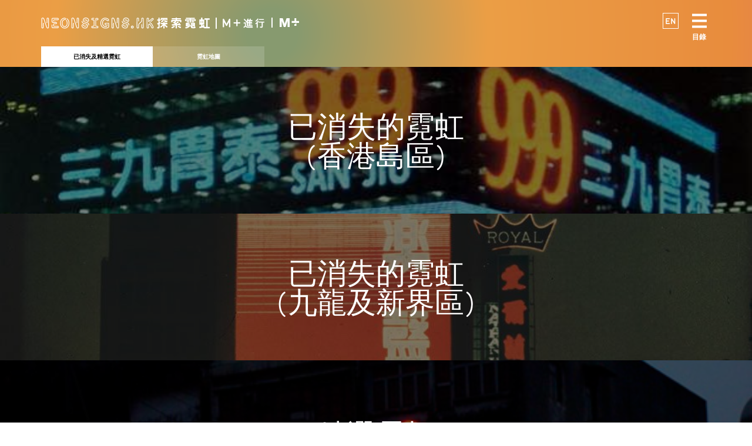

--- FILE ---
content_type: text/html; charset=UTF-8
request_url: https://www.neonsigns.hk/lost-and-featured-neon/
body_size: 90492
content:

<!DOCTYPE html>
<html>
<head>
<title>已消失及精選霓虹 | NEONSIGNS.HK 探索霓虹</title>
<meta http-equiv="content-type" content="text/html;charset=utf-8"/>
<meta name="viewport" content="width=device-width, initial-scale=1.0, maximum-scale=1.0">
<meta name="description" content="瀏覽已消失及精選霓虹招牌的相片及故事。
">
<meta name="keywords" content="neon sign, neon signs, hkneon, 霓虹招牌, 霓虹, 香港霓虹, 霓虹燈, 西九, 西九文化區, West Kowloon, West Kowloon Cultural District ,M+, M+博物館, 視覺文化, 霓虹地圖, 香港展覽, 網上展覽,藝術, 文化, 舊香港, 我的霓虹城市, 攝影, Museum for visual culture, exhibition, neon map, culture, arts, photography, neon signs hong kong">
<meta property="og:title" content="已消失及精選霓虹 | NEONSIGNS.HK探索霓虹"/>
<meta property="og:description" content="瀏覽已消失及精選霓虹招牌的相片及故事。
" />
<meta property="og:type" content="website" />
<meta property="og:url" content="https://www.neonsigns.hk/lost-and-featured-neon/" />
<meta property="og:image" content="https://www.neonsigns.hk/media/upload/2014/03/featured-thumb.jpg" />
 
<meta property="og:site_name" content="NEONSIGNS.HK 探索霓虹" />

<link type="text/css" rel="stylesheet" href="https://www.neonsigns.hk/css/bootstrap.min.css" media="screen">
<link rel="stylesheet" href="https://www.neonsigns.hk/css/styles.css"/>

<script type="text/javascript" src="https://www.neonsigns.hk/js/jquery-1.10.2.min.js"></script>
<script type="text/javascript" src="https://www.neonsigns.hk/js/bootstrap.min.js"></script>
<script type="text/javascript" src="https://www.neonsigns.hk/js/hammer.min.js"></script>
<script type="text/javascript" src="https://www.neonsigns.hk/js/jquery.waitforimages.min.js"></script>
<script type="text/javascript" src="https://www.neonsigns.hk/js/jquery.easing.1.3.js"></script>
<!-- Le HTML5 shim, for IE6-8 support of HTML5 elements -->
<!--[if lt IE 9]>
  <script type="text/javascript" src="https://www.neonsigns.hk/js/html5shiv.js"></script>
  <script type="text/javascript" src="https://www.neonsigns.hk/js/jquery.backgroundSize.js"></script>
<![endif]-->
<script type="text/javascript" src="https://www.neonsigns.hk/js/respond.min.js"></script>

<script type="text/javascript" src="https://maps.google.com/maps/api/js?key=AIzaSyBczuvQMA1IX1Lj2KG5WEkf8NVPx-k9g9U&libraries=geometry"></script>
<script type="text/javascript" src="https://www.neonsigns.hk/js/infobox.min.js"></script>
<script type="text/javascript" src="https://www.neonsigns.hk/js/neonMapStyles.js"></script>
<script type="text/javascript" src="https://www.neonsigns.hk/js/p.js"></script>

<script type="text/javascript">
  var rootURL = 'https://www.neonsigns.hk';
  var lang = 'ch';
</script>
<script type="text/javascript" src="https://www.neonsigns.hk/js/neonmap.js"></script>
<script type="text/javascript" src="https://www.neonsigns.hk/js/main.js"></script>

<script>
  function getBreadcrumb() {
    var paths = document.location.pathname.split('/');
      for (var i = 0; i < paths.length; i++) {
      var p = paths[i];
        if (p !== '') {
          return ['Home', p];
        }
      }
    return ['Home'];
  }

  function getPageType() {
    var paths = document.location.pathname.split('/');
      for (var i = 0; i < paths.length; i++) {
      var p = paths[i];
        if (p !== '') {
          return p;
        }
      }
    return '';
  }

  // setup datalayer
  dataLayer = [{
    'breadcrumbs': getBreadcrumb(),
    'language': 'ch',
    'http_code': '200',
    'custom_event': '',
    'page_type': getPageType(),
  }];
</script>

<!-- Google Tag Manager -->
<script>(function(w,d,s,l,i){w[l]=w[l]||[];w[l].push({'gtm.start':
new Date().getTime(),event:'gtm.js'});var f=d.getElementsByTagName(s)[0],
j=d.createElement(s),dl=l!='dataLayer'?'&l='+l:'';j.async=true;j.src=
'https://www.googletagmanager.com/gtm.js?id='+i+dl;f.parentNode.insertBefore(j,f);
})(window,document,'script','dataLayer','GTM-WSPJCFG');</script>
<!-- End Google Tag Manager -->

</head>
<body>
<!-- Google Tag Manager (noscript) -->
<noscript><iframe src="https://www.googletagmanager.com/ns.html?id=GTM-WSPJCFG"
height="0" width="0" style="display:none;visibility:hidden"></iframe></noscript>
<!-- End Google Tag Manager (noscript) -->

<!-- Google Code for Remarketing Tag -->
<script type="text/javascript">
/* <![CDATA[ */
var google_conversion_id = 972379581;
var google_custom_params = window.google_tag_params;
var google_remarketing_only = true;
/* ]]> */
</script>
<div style="display: none;">
<script type="text/javascript" src="//www.googleadservices.com/pagead/conversion.js"></script>
</div>
<noscript>
<div style="display:inline;">
<img height="1" width="1" style="border-style:none;" alt="" src="//googleads.g.doubleclick.net/pagead/viewthroughconversion/972379581/?value=0&amp;guid=ON&amp;script=0"/>
</div>
</noscript>

<div id="wrap">
<div class="backToTop"></div>

<div id="navigation">
  <div class="container">    
    <div id="navhead">
      <a href="https://www.neonsigns.hk?lang=ch"><div class="logo ch pull-left"></div></a>
      <a href="https://mplus.org.hk/tc/" target="_blank" class="icon--mplus"><img src="https://www.neonsigns.hk/assets/icon/mplus-white.svg" alt="M+ logo"></a>
      <div class="btn-nav pull-right">
        <span class="icon-menu-btn"></span>
        <div class="menu-text hidden-sm hidden-xs">目錄</div>
      </div>
      <a href="https://www.neonsigns.hk?lang=en"><div class="btn-lang pull-right" data-info="en">EN</div></a>
    </div>      
  </div>
  <div class="tab-wrapper container">
    <div class="col-lg-2 col-md-2 col-sm-3 col-xs-6 btn-tab content on">霓虹焦點</div>
    <div class="col-lg-2 col-md-2 col-sm-3 col-xs-6 btn-tab map">霓虹地圖</div>
  </div>  
</div>

<div id="navoverlay"></div>
<div id="navdropdown">
  <ul class="navdrop-wrapper">
    <a href="#" slug="neonmap"><li>霓虹地圖</li></a>
    <li class="clearfix"></li>
    <a href="#" slug="myneoncity"><li>我的霓虹城市</li></a>
    <li class="clearfix"></li>
    <a href="https://www.neonsigns.hk/neon-in-visual-culture/?lang=ch"><li>視覺文化中的霓虹</li></a>
    <li class="clearfix"></li>
    <a href="https://www.neonsigns.hk/making-of-neon-signs/?lang=ch"><li>霓虹的製作</li></a>
    <li class="clearfix"></li>
    <a href="https://www.neonsigns.hk/lost-and-featured-neon/?lang=ch"><li>已消失及精選霓虹</li></a>
    <li class="clearfix"></li>
    <a href="https://www.neonsigns.hk/neon-timeline/?lang=ch"><li>霓虹年表</li></a>
    <li class="clearfix"></li>      
    <a href="https://www.neonsigns.hk/tours-and-workshops/?lang=ch"><li>導賞團︱工作坊︱講座</li></a>
    <li class="clearfix"></li>
    <a href="https://www.neonsigns.hk/credits/?lang=ch"><li class="lang">鳴謝</li></a>
    <a href="https://www.neonsigns.hk/about/?lang=ch"><li class="lang">關於探索霓虹</li></a>      
    <a href="https://www.neonsigns.hk/?lang=ch"><li class="lang">主頁</li></a>
    <li class="clearfix"></li>
    <a href="https://stories.mplus.org.hk" target="_blank">
      <li class="mstories">
        <img src="https://www.neonsigns.hk/assets/icon/mplusstories_white.svg">
        <img src="https://www.neonsigns.hk/assets/icon/external-link_white.svg">
      </li>
    </a>
  </ul>
</div>  

<script type="text/javascript">
  function triggerMap(){
    $('.btn-tab.map').trigger('tap');
  }
  function triggerGrid(){
    triggerMap();
    $('#neonmap-control .icon[trigger="neongrid"]').trigger('tap');
  }
  
  $('#navdropdown .navdrop-wrapper li').mouseenter(function(){
    $(this).addClass('hover');
  }).mouseleave(function(){
    $(this).removeClass('hover');
  });
  
  $('#navdropdown a').click(function(e){
    e.preventDefault();
  });
  
  $(document).hammer().on('tap', '#navdropdown .navdrop-wrapper a', function(event){
    $(this).find('li').removeClass('hover');
    event.gesture.preventDefault();    
    if($(this).attr('slug')=='neonmap'){
      triggerMap();
    }else if ($(this).attr('slug')=='myneoncity') {
      triggerMap();
      toggleNeonCity();
    }
    else {
      
      window.location.href = $(this).attr('href');
    }      
  });
  
  $(document).hammer().on('tap','.btn-tab.map',function(){
    $('.btn-tab').removeClass('on');
    $(this).addClass('on');
    $('#content-wrapper').addClass('hidden');
    $('#map-wrapper').removeClass('hidden');
    $('#neonsingle-wrapper').addClass('hidden');
    $('#footer').addClass('hidden');
    $('#wrap').css({
      margin: '0 auto',
      padding: '0'
    });
    if(theMap){
      google.maps.event.trigger(theMap,'resize');
    }
    checkResize();
  });
  $(document).hammer().on('tap','.btn-tab.content',function(){
    if($(this).hasClass('on')){
      if($(this).attr('slug')){
        window.location.href = rootURL+'/'+$(this).attr('slug')+'/?lang=ch';
      }
    }
    else{
      $('.btn-tab').removeClass('on');
      $(this).addClass('on');
      $('#content-wrapper').removeClass('hidden');
      $('#map-wrapper').addClass('hidden');  
      $('#neonsingle-wrapper').addClass('hidden');
      $('#footer').removeClass('hidden');  
      $('#wrap').css({
        margin: '0 auto -'+$('#footer').outerHeight()+'px',
        padding: '0 0 '+$('#footer').outerHeight()+'px'
      });  
    }
    checkResize();
  });
  
  $(document).hammer().on('tap','.btn-nav',function(){
    var $nav = $('.navdrop-wrapper');      
    $nav.toggleClass('on');
    $('.btn-nav').toggleClass('on');
    $('.btn-nav .menu-text').toggleClass('hidden');
    
    if($('.btn-nav').hasClass('on')){
      //$('body,html').css({'overflow':'hidden'});
      $('#navoverlay').fadeIn(300);
      $('.navdrop-wrapper li').not('.clearfix').each(function(index){
        var $theLi = $(this);
        setTimeout(function(){  
          $theLi.css({        
            opacity:1
          });      
        }, index*50 );
      });
    }
    else {
      //$('body,html').attr('style','');
      $('#navoverlay').fadeOut(300);
      $('.navdrop-wrapper li').not('.clearfix').each(function(index){
        var $theLi = $(this);
        setTimeout(function(){
          $theLi.css({        
            opacity:0
          });
        }, 0);
      });
    }    
  });  
  $(document).hammer().on('tap','#navoverlay',function(event){
    event.gesture.preventDefault();
    $('.btn-nav').trigger('tap');
  });
  
  $(document).hammer().on('tap','#navdropdown ul',function(event){
    event.gesture.preventDefault();
    $('.btn-nav').trigger('tap');
  });
  
</script><div id="overall-wrapper">
  <div id="content-wrapper">
    <div id="lost-neon-signs">        
      
      <div class="index-item">
        <a href="https://www.neonsigns.hk/lost-and-featured-neon/lost-neon-signs-hong-kong-island/">
          <div class="indexthumb" style="background-image: url(https://www.neonsigns.hk/media/upload/2014/05/ln-hki-thumb.jpg);">
            <div class="overlay"></div>
            <div class="title">
              已消失的霓虹 (香港島區)    
            </div>
          </div>          
        </a>
      </div>      
      
      <div class="index-item">
        <a href="https://www.neonsigns.hk/lost-and-featured-neon/10-lost-neon-signs-in-kowloon/">
          <div class="indexthumb" style="background-image: url(https://www.neonsigns.hk/media/upload/2014/03/panasonic-small.jpg);">
            <div class="overlay"></div>
            <div class="title">
              已消失的霓虹 (九龍及新界區)    
            </div>
          </div>          
        </a>
      </div>      
      
      <div class="index-item">
        <a href="https://www.neonsigns.hk/lost-and-featured-neon/featured-neon/">
          <div class="indexthumb" style="background-image: url(https://www.neonsigns.hk/media/upload/2014/04/Kai-Kee-Mahjong.jpg);">
            <div class="overlay"></div>
            <div class="title">
              精選霓虹    
            </div>
          </div>          
        </a>
      </div>      
        </div>
  </div>
  <div id="map-wrapper" class="hidden"><div id="debug" class="hide"></div>
<div id="mapLoading" class="hide"></div>
<div class="neonmap-control container">  
  <div id="neonmap-control" class="form-inline">
    <div class="form-group pull-left">
      <select id="type-filter" class="form-control input-sm">
        <option value="all">所有類別</option>
        <!--<option value="submitted">眾包</option>-->
        <option value="featured">精選</option>
        <option value="lost">已消失</option>
                              <option class="cat" disabled>----------</option>
                    <option class="cat" value="0">飲食業</option>
                            <option class="cat" value="1">當舖</option>
                            <option class="cat" value="2">夜總會及娛樂場所</option>
                            <option class="cat" value="3">電子產品</option>
                            <option class="cat" value="4">藥房及個人護理</option>
                            <option class="cat" value="5">商場、樓宇及公共空間</option>
                            <option class="cat" value="6">時裝</option>
                            <option class="cat" value="7">珠寶及飾物</option>
                              <option class="cat" disabled>----------</option>
                    <option class="cat" value="8">動物</option>
                            <option class="cat" value="9">字型</option>
                            <option class="cat" value="10">產品形狀</option>
                            <option class="cat" value="11">走馬式霓虹</option>
                            <option class="cat" value="12">奇形怪狀</option>
              </select>  
    </div>
    <div class="form-group">
      <select id="location-filter" class="form-control input-sm">
      <option value="all" selected>所有分區</option>
                  <option value="0">
            中西區          </option>
                  <option value="1">
            東區          </option>
                  <option value="2">
            南區          </option>
                  <option value="3">
            灣仔區          </option>
                  <option value="4">
            深水埗區          </option>
                  <option value="5">
            九龍城區          </option>
                  <option value="6">
            觀塘區          </option>
                  <option value="7">
            黃大仙區          </option>
                  <option value="8">
            油尖旺區          </option>
                  <option value="9">
            葵青區          </option>
                  <option value="10">
            北區          </option>
                  <option value="11">
            西貢區          </option>
                  <option value="12">
            沙田區          </option>
                  <option value="13">
            大埔區          </option>
                  <option value="14">
            荃灣區          </option>
                  <option value="15">
            屯門區          </option>
                  <option value="16">
            元朗區          </option>
                  <option value="17">
            離島區          </option>
              </select>      
    </div>
    <div class="btn-group">    
      <div class="icon pull-left" trigger="neongrid"><span class="icon-gridview" data-toggle="tooltip" data-placement="top" title="縮圖"></span></div>
      <div class="icon pull-left" trigger="neonlist"><span class="icon-listview" data-toggle="tooltip" data-placement="top" title="詳細資料"></span></div>
      <div class="icon pull-left on" trigger="neonmap"><span class="icon-mapview" data-toggle="tooltip" data-placement="top" title="地圖"></span></div>
    </div>
  </div>
</div>

<div id="neonmap" class="map-tab">
  <div class="container placeholder">
    <div class="placeholder hide">
      <div class="row">
        <div class="messageOne col-lg-12 col-md-12 col-sm-12 col-xs-12">誠邀你上載第一張這分類或分區的霓虹招牌照片!</div>
      </div>
      <div class="clearfix"></div>
      <div class="row">
        <div class="col-lg-12 col-md-12 col-sm-12 col-xs-12">
          <div class="messageTwo pull-left" onclick="triggerAddNeon()">上載霓虹相片</div>
        </div>
      </div>
      <div class="row">
        <div class="col-lg-12 col-md-12 col-sm-12 col-xs-12">
          <div class="messageOne pull-left" style="margin-top: 10px;"></div>
          <div class="messageTwo pull-left" style="margin-top: 10px;" onclick="resetFilter()">重選分類</div>
        </div>
      </div>
    </div>
  </div>  
  <div id="theMap"></div>
  <div id="post-info" class="hidden">
    <span class="icon-close"></span>
    <div class="title"></div>
    <div class="address-wrapper"><span class="icon-mapview"></span><div class="address"></div></div>
    <div class="username-wrapper">由 <span class="username"></span> 提交</div>
    <div class="extraposts-wrapper hidden"><div class="extraposts"></div></div>
  </div>  
  <div class="container map-functions">
    <div id="map-functions-wrapper" class="col-lg-4 col-md-5 col-sm-12 col-xs-12">
      <div id="btn-collections" class="btn-collections map-function col-lg-6 col-md-6 col-sm-6 col-xs-6">我的霓虹城市 <span class="icon-caret-up"></span></div>  
            
                
            
      <div id="my-neon-city-index" class="col-lg-8 col-md-8 col-sm-12 col-xs-12 hide">
        <div id="closeNeonCity" class="map-function col-lg-6 col-md-6 col-sm-6 col-xs-6">我的霓虹城市 <span class="icon-caret-down"></span></div>
        <div id="about-neoncity" class="map-function about-series col-lg-6 col-md-6 col-sm-6 col-xs-6">關於此系列</div>      
        <div class="neoncity-item-wrapper col-lg-12 col-md-12 col-sm-12 col-xs-12">
                  
            <div class="neoncity-item">
              <a href="https://www.neonsigns.hk/my-neon-city/kacey-wong/">
                <div class="title">帝都</div>
                <div class="author">黃國才</div>
              </a>
                            <div class="view" trigger="1939">查看相關的霓虹招牌</div>
                          </div>        
                  
            <div class="neoncity-item">
              <a href="https://www.neonsigns.hk/my-neon-city/wing-shya/">
                <div class="title">被遺下</div>
                <div class="author">夏永康</div>
              </a>
                          </div>        
                  
            <div class="neoncity-item">
              <a href="https://www.neonsigns.hk/my-neon-city/yankwai-wong/">
                <div class="title">我的灣仔天空下: 三六九上海飯店下一隻藍色史特拉圖卡士達結他上的拍子機</div>
                <div class="author">黃仁逵</div>
              </a>
                            <div class="view" trigger="1600">查看相關的霓虹招牌</div>
                          </div>        
                  
            <div class="neoncity-item">
              <a href="https://www.neonsigns.hk/my-neon-city/lolita-hu/">
                <div class="title">我城</div>
                <div class="author">胡晴舫</div>
              </a>
                            <div class="view" trigger="1071">查看相關的霓虹招牌</div>
                          </div>        
                  
            <div class="neoncity-item">
              <a href="https://www.neonsigns.hk/my-neon-city/stanley-wong/">
                <div class="title">同仁。仁安。不同。不安。</div>
                <div class="author">又一山人</div>
              </a>
                            <div class="view" trigger="893">查看相關的霓虹招牌</div>
                          </div>        
                  </div>
      </div>      
    </div>    
  </div>
</div>

<div id="neongrid" class="map-tab hidden">
  <div class="container">
    <div class="placeholder hide">
      <div class="messageOne col-lg-6 col-md-6 col-sm-8 col-xs-12">誠邀你上載第一張這分類或分區的霓虹招牌照片!</div>
      <div class="clearfix"></div>
      <div class="col-lg-5 col-md-5 col-sm-12 col-xs-12">
        <div class="messageTwo pull-left" onclick="triggerAddNeon()">上載霓虹相片</div>
      </div>
    </div>
  </div>
  <div class="container holder"></div>
  <div class="container map-functions">
    <div class="map-functions-wrapper col-lg-4 col-md-5 col-sm-12 col-xs-12">
      <div id="btn-collections" class="btn-collections map-function col-lg-6 col-md-6 col-sm-6 col-xs-6">我的霓虹城市 <span class="icon-caret-up"></span></div>
      
      <div id="my-neon-city-index" class="my-neon-city-index col-lg-8 col-md-8 col-sm-12 col-xs-12 hide">
        <div id="closeNeonCity" class="map-function col-lg-6 col-md-6 col-sm-6 col-xs-6">我的霓虹城市 <span class="icon-caret-down"></span></div>
        <div id="about-neoncity" class="map-function about-series col-lg-6 col-md-6 col-sm-6 col-xs-6">關於此系列</div>      
        <div class="neoncity-item-wrapper col-lg-12 col-md-12 col-sm-12 col-xs-12">
                  
            <div class="neoncity-item">
              <a href="https://www.neonsigns.hk/my-neon-city/kacey-wong/">
                <div class="title">帝都</div>
                <div class="author">黃國才</div>
              </a>
                            <div class="view" trigger="1939">查看相關的霓虹招牌</div>
                          </div>        
                  
            <div class="neoncity-item">
              <a href="https://www.neonsigns.hk/my-neon-city/wing-shya/">
                <div class="title">被遺下</div>
                <div class="author">夏永康</div>
              </a>
                          </div>        
                  
            <div class="neoncity-item">
              <a href="https://www.neonsigns.hk/my-neon-city/yankwai-wong/">
                <div class="title">我的灣仔天空下: 三六九上海飯店下一隻藍色史特拉圖卡士達結他上的拍子機</div>
                <div class="author">黃仁逵</div>
              </a>
                            <div class="view" trigger="1600">查看相關的霓虹招牌</div>
                          </div>        
                  
            <div class="neoncity-item">
              <a href="https://www.neonsigns.hk/my-neon-city/lolita-hu/">
                <div class="title">我城</div>
                <div class="author">胡晴舫</div>
              </a>
                            <div class="view" trigger="1071">查看相關的霓虹招牌</div>
                          </div>        
                  
            <div class="neoncity-item">
              <a href="https://www.neonsigns.hk/my-neon-city/stanley-wong/">
                <div class="title">同仁。仁安。不同。不安。</div>
                <div class="author">又一山人</div>
              </a>
                            <div class="view" trigger="893">查看相關的霓虹招牌</div>
                          </div>        
                  </div>
      </div>      
    </div>
  </div>  
</div>

<div id="neonlist" class="map-tab hidden">
  <div class="backToTop" class="hide"></div>
  <div class="container">
    <div class="placeholder hide">
      <div class="messageOne col-lg-6 col-md-6 col-sm-8 col-xs-12">誠邀你上載第一張這分類或分區的霓虹招牌照片!</div>
      <div class="clearfix"></div>
      <div class="col-lg-5 col-md-5 col-sm-12 col-xs-12">
        <div class="messageTwo pull-left" onclick="triggerAddNeon()">上載霓虹相片</div>
      </div>
    </div>
  </div>
  <div class="container holder"></div>
  <div class="container map-functions">
    <div class="map-functions-wrapper col-lg-4 col-md-5 col-sm-12 col-xs-12">
      <div id="btn-collections" class="btn-collections map-function col-lg-6 col-md-6 col-sm-6 col-xs-6">我的霓虹城市 <span class="icon-caret-up"></span></div>
      
      <div id="my-neon-city-index" class="my-neon-city-index col-lg-8 col-md-8 col-sm-12 col-xs-12 hide">
        <div id="closeNeonCity" class="map-function col-lg-6 col-md-6 col-sm-6 col-xs-6">我的霓虹城市 <span class="icon-caret-down"></span></div>
        <div id="about-neoncity" class="map-function about-series col-lg-6 col-md-6 col-sm-6 col-xs-6">關於此系列</div>      
        <div class="neoncity-item-wrapper col-lg-12 col-md-12 col-sm-12 col-xs-12">
                  
            <div class="neoncity-item">
              <a href="https://www.neonsigns.hk/my-neon-city/kacey-wong/">
                <div class="title">帝都</div>
                <div class="author">黃國才</div>
              </a>
                            <div class="view" trigger="1939">查看相關的霓虹招牌</div>
                          </div>        
                  
            <div class="neoncity-item">
              <a href="https://www.neonsigns.hk/my-neon-city/wing-shya/">
                <div class="title">被遺下</div>
                <div class="author">夏永康</div>
              </a>
                          </div>        
                  
            <div class="neoncity-item">
              <a href="https://www.neonsigns.hk/my-neon-city/yankwai-wong/">
                <div class="title">我的灣仔天空下: 三六九上海飯店下一隻藍色史特拉圖卡士達結他上的拍子機</div>
                <div class="author">黃仁逵</div>
              </a>
                            <div class="view" trigger="1600">查看相關的霓虹招牌</div>
                          </div>        
                  
            <div class="neoncity-item">
              <a href="https://www.neonsigns.hk/my-neon-city/lolita-hu/">
                <div class="title">我城</div>
                <div class="author">胡晴舫</div>
              </a>
                            <div class="view" trigger="1071">查看相關的霓虹招牌</div>
                          </div>        
                  
            <div class="neoncity-item">
              <a href="https://www.neonsigns.hk/my-neon-city/stanley-wong/">
                <div class="title">同仁。仁安。不同。不安。</div>
                <div class="author">又一山人</div>
              </a>
                            <div class="view" trigger="893">查看相關的霓虹招牌</div>
                          </div>        
                  </div>
      </div>      
    </div>
  </div>
</div>

<div id="submission" class="hidden">
  <div id="close-btn"><span class="icon-close"></span></div>
  
  <div id="myneoncity-temp" class="container hidden">
    <div class="heading">我的霓虹城市</div>
    <div class="content"><p>「我的霓虹城市」是「NEONSIGNS.HK 探索霓虹」的一系列小型項目，由M+委約，邀請香港的藝術家、作家、導演及文化人透過自身的作品，對香港一個或多個現存的霓虹招牌進行探索和研究。招牌的現址亦會在霓虹地圖上顯示。項目形式與題材不限，內容可以真實或虛構，旨在為「霓虹招牌」的看法帶來新的角度，並審視其在視覺文化中扮演的角色。</p></div>
  </div>
  
  <div id="decision" class="center-block">
    
    <div class="banner ch center-block"></div>    
    <div class="decision-wrapper center-block">        
      <div class="icons-wrapper">      
        <div class="icon insta-icon pull-left">
          <div class="icon-box"><span class="icon-instagram"></span></div>
          <div class="des-label">Instagram</div>
        </div>
        
        <div class="icon slash-icon pull-left">
          <span class="icon-slash"></span>
        </div>
        
        <div class="icon upload-icon pull-left">
          <div class="icon-box"><span class="icon-upload"></span></div>
          <div class="des-label">上傳</div>
        </div>
        
        <div class="icon slash-icon pull-left">
          <span class="icon-slash"></span>
        </div>
        
        <div class="icon email-icon pull-left">
          <div class="icon-box"><span class="icon-email"></span></div>
          <div class="des-label">電郵</div>
        </div>  
      </div>      
    </div>
    <div class="tips-wrapper center-block">
      <div class="tips-icon pull-left hidden-xs"><span class="icon-tips"></span></div>
      <div class="tips-text pull-left">
        <span class="emphasize">敬請留意：</span>
        在霓虹招牌上，其字體是由管型玻璃組成。而LED招牌上的，則由多個小型燈泡所組成。千萬別弄錯!      </div>
    </div>
    
  </div>
  <div id="instruction" class="center-block hidden">
    <div class="heading">Instagram</div>
    <div class="instr-thumb">
      <img src="https://www.neonsigns.hk/assets/instr-1.png"/>
    </div>
    <p>標籤你的霓虹相片為 <span class="highlight">#hkneon</span></p>
    <div class="instr-thumb">
      <img src="https://www.neonsigns.hk/assets/instr-2.png"/>
    </div>
    <p>上載前請記得開啟<span class="highlight">「加入你的相片地圖」</span>功能，提供霓虹相片的準確位置。</p>
    <button id="instagramHook" class="btn btn-primary hidden">開啟 Instagram</button>
    <button class="btn btn-default btn-back">返回</button>    
  </div>
  <div id="upload" class="center-block hidden">
    <div class="heading">上傳</div>
    <form id="upload_form" enctype="multipart/form-data" method="post">    
      <div class="form-group">
        <button id="btn-choose" class="btn btn-default hide">選擇圖片檔案</button>
        <label for="imagefile">選擇圖片檔案</label>
        <input type="file" name="imagefile" id="imagefile">
        <p class="help-block">檔案不能超過5MB，僅支援 JPG或PNG 圖片檔<br/>相片在NEONSIGNS.HK發布時尺寸可能會被調整。</p>      
      </div>
          
      <div class="form-group">
        <label for="useremail">聯絡電郵（必填）</label>
        <input type="text" class="form-control" name="useremail" id="useremail" placeholder="請輸入有效的電郵地址">
        <p class="help-block">基於版權/法律原因，我們只接受有效電郵地址寄出的圖片。</p>
      </div>    
          
      <div class="form-group">
        <label for="neonname">霓虹招牌名字</label>
        <input type="text" class="form-control" name="neonname" id="neonname" placeholder="請提供霓虹招牌名字">
      </div>    
            
      <div class="form-group">
        <label for="address">霓虹招牌地址 (必填)</label>
        <input type="text" class="form-control" name="address" id="address" placeholder="例如 : 尖沙咀彌敦道9號">
        <p class="help-block">請盡量提供最準確的地址。</p>
      </div>          
      
      <div class="form-group hide">
        <label>Does the neon sign still exist?</label><br/>
        <label class="radio-inline">
          <input type="radio" name="is_lost" id="not_lost" value="0" checked> Yes
        </label>
        <label class="radio-inline">
          <input type="radio" name="is_lost" id="is_lost" value="1"> No
        </label>
      </div>
      
      <div class="form-group">
        <label for="district">霓虹招牌所在地區</label>
        <select class="form-control" name="district" id="district">
          <option disabled selected>請選擇地區</option>
                    <option value="0">中西區</option>
                    <option value="1">東區</option>
                    <option value="2">南區</option>
                    <option value="3">灣仔區</option>
                    <option value="4">深水埗區</option>
                    <option value="5">九龍城區</option>
                    <option value="6">觀塘區</option>
                    <option value="7">黃大仙區</option>
                    <option value="8">油尖旺區</option>
                    <option value="9">葵青區</option>
                    <option value="10">北區</option>
                    <option value="11">西貢區</option>
                    <option value="12">沙田區</option>
                    <option value="13">大埔區</option>
                    <option value="14">荃灣區</option>
                    <option value="15">屯門區</option>
                    <option value="16">元朗區</option>
                    <option value="17">離島區</option>
                  </select>
      </div>      
      
      <div class="form-group">
        <label for="username">顯示名稱 (必填)</label>
        <input type="text" class="form-control" name="username" id="username" placeholder="請輸入你的名字">
      </div>
            
      <div class="form-group">
        <label for="uploadcaption">霓虹招牌描述</label>
        <textarea rows="3" class="form-control" name="uploadcaption" id="uploadcaption" placeholder="請輸入照片描述"></textarea>
      </div>
      
      <div class="form-group">
        <div id="tandc" class="checkbox">
          <label><input type="checkbox">我已閱讀及接受相關<a href="#" data-toggle="modal" data-target="#termsModal">條款及細則</a></label>
        </div>
      </div>
      
      <div class="form-group button-wrapper">
        <button type="button" class="btn btn-default btn-back" >返回</button>
        <button type="button" class="btn btn-default btn-submit" onclick="checkForm()">提交</button>
      </div>
      
      <div class="form-group progressBar-wrapper hidden">      
        <div class="progress">
          <div id="progressBar" class="progress-bar"  role="progressbar" aria-valuenow="0" aria-valuemin="0" aria-valuemax="100" style="width: 0%"></div>
        </div>
      </div>
      
      <h3 id="status"></h3>
      <p id="loaded_n_total"></p>
    </form>
    
    <div id="upload_complete" class="hidden">
      <p>感謝你對 neonsigns.hk 的上傳</p>
      <button class="btn btn-default btn-back">返回</button>
    </div>
  </div>
  <div id="email" class="center-block hidden">
    <div class="heading">電郵</div>
    <p>請連同以下資料，將照片電郵致 <span class="highlight"><a href="/cdn-cgi/l/email-protection#b7c4c2d5dadec3f7d9d2d8d9c4ded0d9c499dfdc"><span class="__cf_email__" data-cfemail="d0a3a5b2bdb9a490beb5bfbea3b9b7bea3feb8bb">[email&#160;protected]</span></a></span><br/><br/>你的顯示名字<br/>此霓虹招牌的名字<br/>此霓虹招牌的地址<br/>此霓虹招牌還存在嗎？<br/><br/>在提交照片前，請先細閱相關條款及細則。 你所提交的電郵將等同於你接受相關<br/><a href="#" data-toggle="modal" data-target="#termsModal">條款及細則</a>。<br/>謝謝你的支持！</p>
    <button class="btn btn-default btn-back">返回</button>
  </div>
  
  <!-- Modal -->
  <div class="modal fade" id="termsModal" tabindex="-1" role="dialog" aria-labelledby="termsModal" aria-hidden="true">
    <div class="modal-dialog modal-lg">
      <div class="modal-content">
        <div class="modal-header">
          <div class="close" data-dismiss="modal" aria-hidden="true"><span class="icon-close"></span></div>
          <p class="modal-title" id="myModalLabel">霓虹招牌圖像提交條款</p>
        </div>
        <div class="modal-body"><p>在你提交圖像（圖像）至neonsigns.hk之前，請閱讀以下條款；如果你不同意及不接受這些條款，請不要提交圖像。</p><p>若果你提交圖像到neonsigns.hk，即表示你同意以下所有條款：</p><ol><li>你授予西九文化區管理局（管理局）一個免版稅、非專利、可轉讓及永久性的全球特許權，允許管理局在neonsigns.hk網站及其社交媒體平台上的任何地方以其選擇的方式發布、複製、發行、改編、運用及以其他方式使用圖像。</li><li>你陳述並保證你擁有所有必需要有的同意、特許、權利和許可，以透過neonsigns.hk提交、張貼或發布圖像，或公開圖像予公眾觀賞。</li><li>你要為圖像的內容負全部責任，並且你祇能提交屬於自己的原創圖像到neonsigns.hk。如果你提交的圖像是其他人的作品或你依賴任何第三方的任何權利而得到圖像；你陳述和保證，你已獲得使用該圖像的必需權利或許可。</li><li>你要向管理局彌償任何因圖像的使用而引致的索賠、訴訟、罰款、要求、損害、費用、責任、損失和開支（包括合理的律師費）。</li><li>你同意管理局具有以下的權利：（1）不另行通知，立即刪除任何受第三方投訴之圖像或管理局認為會侵犯任何第三方權利或帶誹謗、淫穢內容之圖像，又或違反任何適用法例之圖像；及（2）終止你使用或登入neonsigns.hk的權利。</li><li>若果圖像清楚地顯示16歲以下的孩子，你必須確保他們的父母或監護人已經同意在neonsigns.hk使用其圖像。</li><li>你確認圖像並沒有不公平地促進或推廣任何商業活動，你亦不曾提交圖像以求獲取商業利益。</li><li>圖像提交者的身份，須通過電子郵件核實後，管理局才會使用其提供的圖像。</li><li>管理局不能保證所有提交到neonsigns.hk的圖像都得到使用，管理局並保留權利不刊登某些圖像或其除下。</li><li>管理局將盡其所能只在neonsigns.hk及其社交媒體平台上，及只為合理相關的目的而使用你提供的圖像。如果管理局想公開展覽或出版圖像，或讓圖像出現在 neonsigns.hk無關的網站，管理局會在取得你同意後，才將圖像作此等用途。</li><li>管理局對於圖像在不受其控制或其不知情的網站重用、誤用或非法使用概不負責，並毋須承擔由此產生的任何損失或損害賠償。</li><li>上述條款必須根據香港特別行政區的法律解釋。</li></ol><p>(如中文條款英文版本有異，當以英文為準)</p></div>
        <div class="modal-footer">
          <button type="button" class="btn btn-default" data-dismiss="modal">關閉</button>
        </div>
      </div>
    </div>
  </div>
</div>

<script data-cfasync="false" src="/cdn-cgi/scripts/5c5dd728/cloudflare-static/email-decode.min.js"></script><script type="text/javascript">

  // var lang = '';
  
  var json = [{"id":"4866","username":"\u524d\u4e0a\u74b0\u947d\u77f3\u9152\u5bb6Diamond Restaurant (closed)","is_ig":"0","ig_profile":"","useremail":"","imgFile_hi":"20151018-105310_hi.jpg","imgFile_lo":"20151018-105310_lo.jpg","ig_link":"","location_id":"4866","location_en":"273 Des Voeux Road West, Central","location_ch":"\u4e0a\u74b0\u5fb7\u8f14\u9053\u897f273\u865f","name_en":"Diamond Restaurant (closed)","name_ch":"\u524d\u4e0a\u74b0\u947d\u77f3\u9152\u5bb6","caption_en":"","caption_ch":"","date_added":"2015-10-18","is_video":"0","vidFile_hi":"","vidFile_lo":"","latitude":"22.2867074","longitude":"114.1517854","district_id":"0","group_id":"","status":"1","hash":"562309965e22c","tags":",restaurant,\u947d\u77f3\u9152\u5bb6","multipleTop":"0","is_lost":"1","cat_0":"1","cat_1":"0","cat_2":"0","cat_3":"0","cat_4":"0","cat_5":"0","cat_6":"0","cat_7":"0","cat_8":"0","cat_9":"0","cat_10":"0","cat_11":"0","cat_12":"0"},{"id":"4782","username":"car chau","is_ig":"0","ig_profile":"","useremail":"","imgFile_hi":"20150825-162802_hi.jpg","imgFile_lo":"20150825-162802_lo.jpg","ig_link":"","location_id":"4782","location_en":"165 Sai Yee Street, Mongkok","location_ch":"\u65fa\u89d2\u6d17\u8863\u8857165\u865f","name_en":"Poon Loong Hotel","name_ch":"\u87e0\u9f8d\u9152\u5e97","caption_en":"(I) love hotel","caption_ch":"(I) love hotel","date_added":"2015-08-25","is_video":"0","vidFile_hi":"","vidFile_lo":"","latitude":"22.3218445","longitude":"114.171301","district_id":"8","group_id":"","status":"1","hash":"55dc27132c853","tags":",hotel,\u87e0\u9f8d","multipleTop":"0","is_lost":"0","cat_0":"0","cat_1":"0","cat_2":"1","cat_3":"0","cat_4":"0","cat_5":"0","cat_6":"0","cat_7":"0","cat_8":"0","cat_9":"0","cat_10":"0","cat_11":"0","cat_12":"0"},{"id":"4778","username":"3agraphicdesign","is_ig":"0","ig_profile":"","useremail":"","imgFile_hi":"20150818-131521_hi.jpg","imgFile_lo":"20150818-131521_lo.jpg","ig_link":"","location_id":"4778","location_en":"371 Hennessy Road, Wan Chai","location_ch":"\u7063\u4ed4\u8ed2\u5c3c\u8a69\u9053371\u865f","name_en":"Tung Tak Pawnshop","name_ch":"\u540c\u5fb7\u62bc","caption_en":"Photo series about the details of the HK neons","caption_ch":"\u4e00\u7cfb\u5217\u6709\u95dc\u9713\u8679\u62db\u724c\u7d30\u7bc0\u7684\u76f8\u7247","date_added":"2015-08-18","is_video":"0","vidFile_hi":"","vidFile_lo":"","latitude":"22.278911675022538","longitude":"114.17961388423919","district_id":"3","group_id":"","status":"1","hash":"55d2bf69e95aa","tags":",\u540c\u5fb7,tung tak,pawnshop,pawn","multipleTop":"0","is_lost":"0","cat_0":"0","cat_1":"1","cat_2":"0","cat_3":"0","cat_4":"0","cat_5":"0","cat_6":"0","cat_7":"0","cat_8":"0","cat_9":"0","cat_10":"0","cat_11":"0","cat_12":"0"},{"id":"4779","username":"3agraphicdesign","is_ig":"0","ig_profile":"","useremail":"","imgFile_hi":"20150818-131852_hi.jpg","imgFile_lo":"20150818-131852_lo.jpg","ig_link":"","location_id":"3017","location_en":"275-285 Hennessy Road, Wan Chai","location_ch":"\u7063\u4ed4\u8ed2\u5c3c\u8a69\u9053275-285\u865f","name_en":"Park Excellent Hotel","name_ch":"\u767e\u4f73\u9152\u5e97","caption_en":"Photo series of HK neon details","caption_ch":"Photo series of HK neon details","date_added":"2015-08-18","is_video":"0","vidFile_hi":"","vidFile_lo":"","latitude":"22.278326","longitude":"114.1771443","district_id":"3","group_id":"","status":"1","hash":"55d2c03cb76f7","tags":",\u767e\u4f73,park","multipleTop":"0","is_lost":"0","cat_0":"0","cat_1":"0","cat_2":"1","cat_3":"0","cat_4":"0","cat_5":"0","cat_6":"0","cat_7":"0","cat_8":"0","cat_9":"0","cat_10":"0","cat_11":"0","cat_12":"0"},{"id":"4780","username":"3agraphicdesign","is_ig":"0","ig_profile":"","useremail":"","imgFile_hi":"20150818-132010_hi.jpg","imgFile_lo":"20150818-132010_lo.jpg","ig_link":"","location_id":"1569","location_en":"131, Lockhart Road","location_ch":"\u7063\u4ed4\u99f1\u514b\u9053131\u865f","name_en":"San Francisco Club","name_ch":"\u4e09\u85e9\u5e02\u591c\u7e3d\u6703","caption_en":"Photo series about HK neon details","caption_ch":"Photo series about HK neon details","date_added":"2015-08-18","is_video":"0","vidFile_hi":"","vidFile_lo":"","latitude":"22.2781715","longitude":"114.1729043","district_id":"3","group_id":"","status":"1","hash":"55d2c08a92282","tags":",\u4e09\u85e9\u5e02,san francisco","multipleTop":"0","is_lost":"0","cat_0":"0","cat_1":"0","cat_2":"1","cat_3":"0","cat_4":"0","cat_5":"0","cat_6":"0","cat_7":"0","cat_8":"0","cat_9":"0","cat_10":"0","cat_11":"0","cat_12":"0"},{"id":"4766","username":"spawtonarchitecture","is_ig":"1","ig_profile":"http:\/\/www.instagram.com\/spawtonarchitecture","useremail":"","imgFile_hi":"20150513-112224-983180436305931621_1680077106_hi.jpg","imgFile_lo":"20150513-112224-983180436305931621_1680077106_lo.jpg","ig_link":"https:\/\/instagram.com\/p\/2k9WXQIO1l\/","location_id":"4766","location_en":"4 Tung Fong Street, Yau Ma Tei","location_ch":"\u6cb9\u9ebb\u5730\u6771\u65b9\u88574\u865f","name_en":"(Facade of Tribute Hotels)","name_ch":"(Tribute \u9152\u5e97\u5916\u7246)","caption_en":"Neon signs have played an important role in defining much of the vibrant streetscapes of Hong Kong since the 1950s. \nWe are paying homage to Hong Kong's neon signs at Tribute Hotel, with a 5-layered neon feature. Designed by Spawton Architecture, the neon feature shows the ever changing Hong Kong reclaimed shoreline, from the original shoreline (red) to the present day (blue). The neon feature was made in Hong Kong by a neon company that has been in the business for over 60 years. We chose a palette which utilises the old-school method of using only clear & coloured glass tubes, and neon & argon gas.","caption_ch":"","date_added":"2015-05-12","is_video":"0","vidFile_hi":"","vidFile_lo":"","latitude":"22.313699991","longitude":"114.171159767","district_id":"8","group_id":"","status":"1","hash":"5552c374f0a3d","tags":",hotel","multipleTop":"0","is_lost":"0","cat_0":"0","cat_1":"0","cat_2":"0","cat_3":"0","cat_4":"0","cat_5":"0","cat_6":"0","cat_7":"0","cat_8":"0","cat_9":"0","cat_10":"0","cat_11":"0","cat_12":"1"},{"id":"4764","username":"kingymak","is_ig":"1","ig_profile":"http:\/\/www.instagram.com\/kingymak","useremail":"","imgFile_hi":"20150513-112218-981140740741008467_192570514_hi.jpg","imgFile_lo":"20150513-112218-981140740741008467_192570514_lo.jpg","ig_link":"https:\/\/instagram.com\/p\/2dtk4uiAxT\/","location_id":"1658","location_en":"520-528 Nathan Road, Mong Kok","location_ch":"\u65fa\u89d2\u5f4c\u6566\u9053520-528\u865f","name_en":"Ho Choi Seafood Restaurant","name_ch":"\u597d\u5f69\u6d77\u9bae\u9152\u5bb6","caption_en":"neon bus ride on a rainy day","caption_ch":"","date_added":"2015-05-09","is_video":"0","vidFile_hi":"","vidFile_lo":"","latitude":"22.313383","longitude":"114.170851","district_id":"8","group_id":"","status":"1","hash":"5552c36dce6f9","tags":",\u597d\u5f69","multipleTop":"0","is_lost":"0","cat_0":"1","cat_1":"0","cat_2":"0","cat_3":"0","cat_4":"0","cat_5":"0","cat_6":"0","cat_7":"0","cat_8":"0","cat_9":"0","cat_10":"0","cat_11":"0","cat_12":"0"},{"id":"4763","username":"anlcw","is_ig":"1","ig_profile":"http:\/\/www.instagram.com\/anlcw","useremail":"","imgFile_hi":"20150513-112215-978943370120486469_383209182_hi.jpg","imgFile_lo":"20150513-112215-978943370120486469_383209182_lo.jpg","ig_link":"https:\/\/instagram.com\/p\/2V5873QV5F\/","location_id":"2531","location_en":"8 Pottinger Street, Central","location_ch":"\u4e2d\u74b0\u7835\u7538\u4e4d\u88578\u865f","name_en":"Hung Fat Pawn Shop","name_ch":"\u9d3b\u767c\u5927\u62bc","caption_en":"Goodnight city.","caption_ch":"\u665a\u5b89\uff0c\u57ce\u5e02\u3002","date_added":"2015-05-06","is_video":"0","vidFile_hi":"","vidFile_lo":"","latitude":"22.283356431","longitude":"114.155620202","district_id":"0","group_id":"","status":"1","hash":"5552c36a17558","tags":",pawn,\u9d3b\u767c","multipleTop":"0","is_lost":"0","cat_0":"0","cat_1":"1","cat_2":"0","cat_3":"0","cat_4":"0","cat_5":"0","cat_6":"0","cat_7":"0","cat_8":"0","cat_9":"0","cat_10":"0","cat_11":"0","cat_12":"0"},{"id":"4759","username":"hkneon","is_ig":"1","ig_profile":"http:\/\/www.instagram.com\/hkneon","useremail":"","imgFile_hi":"20150513-112201-961584833884534050_1129796484_hi.jpg","imgFile_lo":"20150513-112201-961584833884534050_1129796484_lo.jpg","ig_link":"https:\/\/instagram.com\/p\/1YPE_NFzUi\/","location_id":"4759","location_en":"Nathan Road","location_ch":"\u5f4c\u6566\u9053","name_en":"Nathan Road","name_ch":"\u5f4c\u6566\u9053","caption_en":"Rainbow Tse's \"The City that never sleeps\" shows Hong Kong's stunning neon night view.\n\nRainbow Tse, 18-year-old Hong Kong artist who specialises in watercolors, painting cityscapes and landscapes. She is now holding her solo exhibition 'Journey to Places' showcasing over 20 watercolor works at Gallery by the Harbour until 20 April","caption_ch":"","date_added":"2015-04-12","is_video":"0","vidFile_hi":"","vidFile_lo":"","latitude":"22.30354907994454","longitude":"114.171765328064","district_id":"8","group_id":"","status":"1","hash":"5552c35da27d8","tags":",streetscape,painting","multipleTop":"0","is_lost":"0","cat_0":"0","cat_1":"0","cat_2":"0","cat_3":"0","cat_4":"0","cat_5":"0","cat_6":"0","cat_7":"0","cat_8":"0","cat_9":"0","cat_10":"0","cat_11":"0","cat_12":"0"},{"id":"4753","username":"himushung","is_ig":"1","ig_profile":"http:\/\/www.instagram.com\/himushung","useremail":"","imgFile_hi":"20150513-112142-947135561412336532_36717005_hi.jpg","imgFile_lo":"20150513-112142-947135561412336532_36717005_lo.jpg","ig_link":"https:\/\/instagram.com\/p\/0k5sZkH1uU\/","location_id":"1338","location_en":"2-6 Fife Street, Mongkok","location_ch":"\u65fa\u89d2\u5feb\u5bcc\u88572-6\u865f","name_en":"Golden Mongkok Karaoke","name_ch":"\u91d1\u65fa\u89d2\u5361\u62c9OK\u591c\u7e3d\u6703","caption_en":"","caption_ch":"","date_added":"2015-03-24","is_video":"0","vidFile_hi":"","vidFile_lo":"","latitude":"22.3207706","longitude":"114.1700468","district_id":"8","group_id":"","status":"1","hash":"5552c34960937","tags":",\u91d1\u65fa\u89d2","multipleTop":"0","is_lost":"0","cat_0":"0","cat_1":"0","cat_2":"1","cat_3":"0","cat_4":"0","cat_5":"0","cat_6":"0","cat_7":"0","cat_8":"0","cat_9":"0","cat_10":"0","cat_11":"0","cat_12":"0"},{"id":"4755","username":"mkpapaioannou","is_ig":"1","ig_profile":"http:\/\/www.instagram.com\/mkpapaioannou","useremail":"","imgFile_hi":"20150513-112149-947783786844640337_52274084_hi.jpg","imgFile_lo":"20150513-112149-947783786844640337_52274084_lo.jpg","ig_link":"https:\/\/instagram.com\/p\/0nNFUiv9RR\/","location_id":"923","location_en":"204-206 Queen's Road West, Sai Wan","location_ch":"\u897f\u71df\u76e4\u7687\u540e\u5927\u9053\u897f204-206\u865f","name_en":"Sammy's Kitchen","name_ch":"\u68ee\u7f8e\u9910\u5ef3","caption_en":"","caption_ch":"","date_added":"2015-03-24","is_video":"0","vidFile_hi":"","vidFile_lo":"","latitude":"22.286872708693","longitude":"114.1442155838","district_id":"0","group_id":"","status":"1","hash":"5552c35051eda","tags":",cow,sammy","multipleTop":"0","is_lost":"0","cat_0":"1","cat_1":"0","cat_2":"0","cat_3":"0","cat_4":"0","cat_5":"0","cat_6":"0","cat_7":"0","cat_8":"1","cat_9":"0","cat_10":"0","cat_11":"0","cat_12":"0"},{"id":"4752","username":"ryanmcheung","is_ig":"1","ig_profile":"http:\/\/www.instagram.com\/ryanmcheung","useremail":"","imgFile_hi":"20150513-112136-946085412079620169_1793027_hi.jpg","imgFile_lo":"20150513-112136-946085412079620169_1793027_lo.jpg","ig_link":"https:\/\/instagram.com\/p\/0hK6tyL1BJ\/","location_id":"899","location_en":"223 Queen's Road East","location_ch":"\u7687\u540e\u5927\u9053\u6771223\u865f","name_en":"Ha Kwok Cheung, Lee Kam Yee Dragon Lion Dance","name_ch":"\u590f\u570b\u748b\u674e\u9326\u5100\u91d1\u9f8d\u9192\u7345","caption_en":"","caption_ch":"","date_added":"2015-03-22","is_video":"0","vidFile_hi":"","vidFile_lo":"","latitude":"22.2742676","longitude":"114.1734798","district_id":"3","group_id":"","status":"1","hash":"5552c3463e62d","tags":",\u590f\u570b\u748b,daytime","multipleTop":"0","is_lost":"1","cat_0":"0","cat_1":"0","cat_2":"1","cat_3":"0","cat_4":"0","cat_5":"0","cat_6":"0","cat_7":"0","cat_8":"0","cat_9":"0","cat_10":"0","cat_11":"0","cat_12":"0"},{"id":"4622","username":"Dylan","is_ig":"0","ig_profile":"","useremail":"","imgFile_hi":"20150313-105735_hi.jpg","imgFile_lo":"20150313-105735_lo.jpg","ig_link":"","location_id":"4622","location_en":"57 Hung To Road, Kwun Tong","location_ch":"\u89c0\u5858\u9d3b\u5716\u905357\u865f","name_en":"Calm down for saving money","name_ch":"\u6de1\u6de1\u5b9a \u6709$\u5269","caption_en":"1 of 8 pieces for \"Industrial Heritage of Our Tongue\"","caption_ch":"","date_added":"2015-03-13","is_video":"0","vidFile_hi":"","vidFile_lo":"","latitude":"22.310538","longitude":"114.223018","district_id":"6","group_id":"","status":"1","hash":"5502522018711","tags":",,pig","multipleTop":"0","is_lost":"0","cat_0":"0","cat_1":"0","cat_2":"0","cat_3":"0","cat_4":"0","cat_5":"0","cat_6":"0","cat_7":"0","cat_8":"1","cat_9":"0","cat_10":"0","cat_11":"0","cat_12":"1"},{"id":"4623","username":"Dylan","is_ig":"0","ig_profile":"","useremail":"","imgFile_hi":"20150313-110009_hi.jpg","imgFile_lo":"20150313-110009_lo.jpg","ig_link":"","location_id":"4623","location_en":"57 Hung To Road, Kwun Tong","location_ch":"\u89c0\u5858\u9d3b\u5716\u905357\u865f","name_en":"Waiting For Someone","name_ch":"\u4806\u4806\u8173\u7b49\u4eba\u7d04","caption_en":"1 of 8 art installation \"Industrial Heritage of Our Tongue\"","caption_ch":"","date_added":"2015-03-13","is_video":"0","vidFile_hi":"","vidFile_lo":"","latitude":"22.310488","longitude":"114.223028","district_id":"6","group_id":"","status":"1","hash":"550252b9c3585","tags":",calligraphy","multipleTop":"0","is_lost":"0","cat_0":"0","cat_1":"0","cat_2":"0","cat_3":"0","cat_4":"0","cat_5":"0","cat_6":"0","cat_7":"0","cat_8":"0","cat_9":"0","cat_10":"0","cat_11":"0","cat_12":"1"},{"id":"4736","username":"nathanjmartin","is_ig":"1","ig_profile":"http:\/\/www.instagram.com\/nathanjmartin","useremail":"","imgFile_hi":"20150513-112043-937646261895158598_1873829_hi.jpg","imgFile_lo":"20150513-112043-937646261895158598_1873829_lo.jpg","ig_link":"https:\/\/instagram.com\/p\/0DME6tO9tG\/","location_id":"1155","location_en":"47 Bute Street, Prince Edward","location_ch":"\u592a\u5b50\u5f3c\u885747\u865f","name_en":"Kam Wah Caf\u00e9","name_ch":"\u91d1\u83ef\u51b0\u5ef3","caption_en":"","caption_ch":"","date_added":"2015-03-10","is_video":"0","vidFile_hi":"","vidFile_lo":"","latitude":"22.322936667","longitude":"114.169808333","district_id":"8","group_id":"","status":"1","hash":"5552c30fdaa31","tags":",mixed neon,\u91d1\u83ef\u51b0\u5ef3","multipleTop":"0","is_lost":"0","cat_0":"1","cat_1":"0","cat_2":"0","cat_3":"0","cat_4":"0","cat_5":"0","cat_6":"0","cat_7":"0","cat_8":"0","cat_9":"0","cat_10":"0","cat_11":"0","cat_12":"0"},{"id":"4729","username":"alicekchan","is_ig":"1","ig_profile":"http:\/\/www.instagram.com\/alicekchan","useremail":"","imgFile_hi":"20150513-112020-929000967982687193_2381671_hi.jpg","imgFile_lo":"20150513-112020-929000967982687193_2381671_lo.jpg","ig_link":"https:\/\/instagram.com\/p\/zkeXVUmiPZ\/","location_id":"2868","location_en":"46 Nullah Road, Prince Edward","location_ch":"\u592a\u5b50\u6c34\u6e20\u905346\u865f","name_en":"Man Shing Pawn Shop","name_ch":"\u842c\u6210\u5927\u62bc","caption_en":"Pawn it off","caption_ch":"","date_added":"2015-02-26","is_video":"0","vidFile_hi":"","vidFile_lo":"","latitude":"22.323848150546","longitude":"114.17009791534","district_id":"8","group_id":"","status":"1","hash":"5552c2f785309","tags":",\u842c\u6210","multipleTop":"0","is_lost":"0","cat_0":"0","cat_1":"1","cat_2":"0","cat_3":"0","cat_4":"0","cat_5":"0","cat_6":"0","cat_7":"0","cat_8":"0","cat_9":"0","cat_10":"0","cat_11":"0","cat_12":"0"},{"id":"4723","username":"florianmahoyin","is_ig":"1","ig_profile":"http:\/\/www.instagram.com\/florianmahoyin","useremail":"","imgFile_hi":"20150513-112000-913784497186779890_321006259_hi.jpg","imgFile_lo":"20150513-112000-913784497186779890_321006259_lo.jpg","ig_link":"https:\/\/instagram.com\/p\/yuaiikE7Ly\/","location_id":"826","location_en":"51 Dun Lung Street, Causeway Bay","location_ch":"\u9285\u947c\u7063\u767b\u9f8d\u885751\u865f","name_en":"Wo Fung Pawn Shop","name_ch":"\u548c\u8c50\u5927\u62bc","caption_en":"","caption_ch":"","date_added":"2015-02-05","is_video":"0","vidFile_hi":"","vidFile_lo":"","latitude":"22.27937","longitude":"114.182549","district_id":"3","group_id":"","status":"1","hash":"5552c2e323891","tags":",\u548c\u8c50\u5927\u62bc","multipleTop":"0","is_lost":"0","cat_0":"0","cat_1":"1","cat_2":"0","cat_3":"0","cat_4":"0","cat_5":"0","cat_6":"0","cat_7":"0","cat_8":"0","cat_9":"0","cat_10":"0","cat_11":"0","cat_12":"0"},{"id":"4724","username":"florianmahoyin","is_ig":"1","ig_profile":"http:\/\/www.instagram.com\/florianmahoyin","useremail":"","imgFile_hi":"20150513-112003-913786165597025042_321006259_hi.jpg","imgFile_lo":"20150513-112003-913786165597025042_321006259_lo.jpg","ig_link":"https:\/\/instagram.com\/p\/yua60ZE7MS\/","location_id":"1220","location_en":"2-20 Paterson Street, Causeway Bay","location_ch":"\u9285\u947c\u7063\u767e\u5fb7\u65b0\u88572-20\u865f","name_en":"Lung Chun Snack","name_ch":"\u9f8d\u6d25\u7f8e\u98df","caption_en":"","caption_ch":"","date_added":"2015-02-05","is_video":"0","vidFile_hi":"","vidFile_lo":"","latitude":"22.280246021","longitude":"114.185616016","district_id":"3","group_id":"","status":"1","hash":"5552c2e6d0def","tags":",\u9f8d\u6d25\u7f8e\u98df","multipleTop":"0","is_lost":"0","cat_0":"1","cat_1":"0","cat_2":"0","cat_3":"0","cat_4":"0","cat_5":"0","cat_6":"0","cat_7":"0","cat_8":"0","cat_9":"1","cat_10":"0","cat_11":"0","cat_12":"0"},{"id":"4714","username":"katetano","is_ig":"1","ig_profile":"http:\/\/www.instagram.com\/katetano","useremail":"","imgFile_hi":"20150513-111929-896821128105384346_50364693_hi.jpg","imgFile_lo":"20150513-111929-896821128105384346_50364693_lo.jpg","ig_link":"https:\/\/instagram.com\/p\/xyJhB_yVma\/","location_id":"1378","location_en":"1 Garden Road, Central","location_ch":"\u4e2d\u74b0\u82b1\u5712\u90531\u865f","name_en":"Bank of China","name_ch":"\u4e2d\u9280\u5927\u5ec8","caption_en":"Familiar lines in the night sky.\nBack to late night walks around the city.","caption_ch":"","date_added":"2015-01-13","is_video":"0","vidFile_hi":"","vidFile_lo":"","latitude":"22.279361637177","longitude":"114.16146818916","district_id":"0","group_id":"","status":"1","hash":"5552c2c44a9cd","tags":",boc","multipleTop":"0","is_lost":"0","cat_0":"0","cat_1":"0","cat_2":"0","cat_3":"0","cat_4":"0","cat_5":"1","cat_6":"0","cat_7":"0","cat_8":"0","cat_9":"0","cat_10":"0","cat_11":"0","cat_12":"0"},{"id":"4715","username":"luisyut","is_ig":"1","ig_profile":"http:\/\/www.instagram.com\/luisyut","useremail":"","imgFile_hi":"20150513-111932-897055197688614900_34707418_hi.jpg","imgFile_lo":"20150513-111932-897055197688614900_34707418_lo.jpg","ig_link":"https:\/\/instagram.com\/p\/xy-vMSJc_0\/","location_id":"1816","location_en":"324-326 Lockhart Road, Wan Chai","location_ch":"\u7063\u4ed4\u99f1\u514b\u9053324-326\u865f","name_en":"Hong Kong Mahjong Entertainment","name_ch":"\u9999\u6e2f\u9ebb\u96c0\u5a1b\u6a02","caption_en":"","caption_ch":"","date_added":"2015-01-13","is_video":"0","vidFile_hi":"","vidFile_lo":"","latitude":"22.278755","longitude":"114.1783351","district_id":"3","group_id":"","status":"1","hash":"5552c2c682c10","tags":",\u9999\u6e2f\u9ebb\u96c0","multipleTop":"0","is_lost":"0","cat_0":"0","cat_1":"0","cat_2":"1","cat_3":"0","cat_4":"0","cat_5":"0","cat_6":"0","cat_7":"0","cat_8":"0","cat_9":"0","cat_10":"0","cat_11":"0","cat_12":"0"},{"id":"4711","username":"69s.in","is_ig":"1","ig_profile":"http:\/\/www.instagram.com\/69s.in","useremail":"","imgFile_hi":"20150513-111921-893426459091532174_599561405_hi.jpg","imgFile_lo":"20150513-111921-893426459091532174_599561405_lo.jpg","ig_link":"https:\/\/instagram.com\/p\/xmFqGHFfmO\/","location_id":"1059","location_en":"6-8 Tin Lok Lane, Wan Chai","location_ch":"\u7063\u4ed4\u5929\u6a02\u91cc6-8\u865f","name_en":"Orchid Restaurant","name_ch":"\u96c5\u82d1\u9910\u5ef3","caption_en":"","caption_ch":"","date_added":"2015-01-08","is_video":"0","vidFile_hi":"","vidFile_lo":"","latitude":"22.278397703376","longitude":"114.17964991216","district_id":"3","group_id":"","status":"1","hash":"5552c2bb9d9c9","tags":",\u96c5\u82d1\u9910\u5ef3","multipleTop":"0","is_lost":"1","cat_0":"1","cat_1":"0","cat_2":"0","cat_3":"0","cat_4":"0","cat_5":"0","cat_6":"0","cat_7":"0","cat_8":"0","cat_9":"0","cat_10":"0","cat_11":"0","cat_12":"0"},{"id":"4708","username":"kingymak","is_ig":"1","ig_profile":"http:\/\/www.instagram.com\/kingymak","useremail":"","imgFile_hi":"20150513-111911-889842850962345831_192570514_hi.jpg","imgFile_lo":"20150513-111911-889842850962345831_192570514_lo.jpg","ig_link":"https:\/\/instagram.com\/p\/xZW1u9iA9n\/","location_id":"4708","location_en":"135 Lai Chi Kok Road, Prince Edward","location_ch":"\u592a\u5b50\u8354\u679d\u89d2\u9053135\u865f","name_en":"Wontonmeen Hostel","name_ch":"Wontonmeen \u65c5\u820d","caption_en":"","caption_ch":"","date_added":"2015-01-03","is_video":"0","vidFile_hi":"","vidFile_lo":"","latitude":"22.30879","longitude":"114.16889000000003","district_id":"8","group_id":"","status":"1","hash":"5552c2b28ef8f","tags":",wontonmeen,\u9999\u6e2f,hotel,hostel","multipleTop":"0","is_lost":"0","cat_0":"0","cat_1":"0","cat_2":"0","cat_3":"0","cat_4":"0","cat_5":"0","cat_6":"0","cat_7":"0","cat_8":"0","cat_9":"1","cat_10":"0","cat_11":"0","cat_12":"1"},{"id":"4700","username":"murphdaawg","is_ig":"1","ig_profile":"http:\/\/www.instagram.com\/murphdaawg","useremail":"","imgFile_hi":"20150513-111847-875300014617706970_213177991_hi.jpg","imgFile_lo":"20150513-111847-875300014617706970_213177991_lo.jpg","ig_link":"https:\/\/instagram.com\/p\/wlsLnLLsHa\/","location_id":"4700","location_en":"53-55 Lockhart Road, Wanchai","location_ch":"\u7063\u4ed4\u99f1\u514b\u905353-55\u865f","name_en":"Pizza Bar","name_ch":"\u767e\u52dd\u5427","caption_en":"Ohhhhhhhhmygod","caption_ch":"\u6211\u7684\u5929!","date_added":"2014-12-14","is_video":"0","vidFile_hi":"","vidFile_lo":"","latitude":"22.277910875","longitude":"114.174185859","district_id":"3","group_id":"","status":"1","hash":"5552c29a43471","tags":",pizzabar","multipleTop":"0","is_lost":"0","cat_0":"0","cat_1":"0","cat_2":"1","cat_3":"0","cat_4":"0","cat_5":"1","cat_6":"0","cat_7":"0","cat_8":"0","cat_9":"0","cat_10":"0","cat_11":"0","cat_12":"0"},{"id":"4698","username":"nichole_yip","is_ig":"1","ig_profile":"http:\/\/www.instagram.com\/nichole_yip","useremail":"","imgFile_hi":"20150513-111842-870155948033221550_3958495_hi.jpg","imgFile_lo":"20150513-111842-870155948033221550_3958495_lo.jpg","ig_link":"https:\/\/instagram.com\/p\/wTajl1tqOu\/","location_id":"4698","location_en":"10 Sai Ching Street, Yuen Long","location_ch":"\u5143\u6717\u897f\u83c1\u885710\u865f","name_en":"Kwai Kwai Hong Restaurant","name_ch":"\u5b63\u5b63\u7d05\u98a8\u5473\u9152\u5bb6","caption_en":"","caption_ch":"","date_added":"2014-12-07","is_video":"0","vidFile_hi":"","vidFile_lo":"","latitude":"22.44657","longitude":"114.02573000000007","district_id":"16","group_id":"","status":"1","hash":"5552c29467e4f","tags":",\u5b63\u5b63\u7d05","multipleTop":"0","is_lost":"0","cat_0":"1","cat_1":"0","cat_2":"0","cat_3":"0","cat_4":"0","cat_5":"0","cat_6":"0","cat_7":"0","cat_8":"0","cat_9":"0","cat_10":"0","cat_11":"0","cat_12":"0"},{"id":"4679","username":"supercharz","is_ig":"1","ig_profile":"http:\/\/www.instagram.com\/supercharz","useremail":"","imgFile_hi":"20150513-111747-837930110513028115_603814_hi.jpg","imgFile_lo":"20150513-111747-837930110513028115_603814_lo.jpg","ig_link":"https:\/\/instagram.com\/p\/ug7P73u5wT\/","location_id":"1059","location_en":"6-8 Tin Lok Lane, Wan Chai","location_ch":"\u7063\u4ed4\u5929\u6a02\u91cc6-8\u865f","name_en":"Orchid Restaurant","name_ch":"\u96c5\u82d1\u9910\u5ef3","caption_en":"Farewell","caption_ch":"\u518d\u898b","date_added":"2014-10-24","is_video":"0","vidFile_hi":"","vidFile_lo":"","latitude":"22.278397703376","longitude":"114.17964991216","district_id":"3","group_id":"","status":"1","hash":"5552c25dbae8e","tags":",\u96c5\u82d1\u9910\u5ef3","multipleTop":"0","is_lost":"1","cat_0":"1","cat_1":"0","cat_2":"0","cat_3":"0","cat_4":"0","cat_5":"0","cat_6":"0","cat_7":"0","cat_8":"0","cat_9":"0","cat_10":"0","cat_11":"0","cat_12":"0"},{"id":"4658","username":"kong567hk","is_ig":"1","ig_profile":"http:\/\/www.instagram.com\/kong567hk","useremail":"","imgFile_hi":"20150513-111644-814340696521061327_304619619_hi.jpg","imgFile_lo":"20150513-111644-814340696521061327_304619619_lo.jpg","ig_link":"https:\/\/instagram.com\/p\/tNHoyGSDPP\/","location_id":"1602","location_en":"Wo Chai Street, Tai Hung Tung Road, Shek Kip Mei","location_ch":"\u77f3\u7864\u5c3e\u5927\u5751\u6771\u9053\u7aa9\u4ed4\u8857","name_en":"Lucky Dragon Restaurant","name_ch":"\u5f69\u9f8d\u5927\u9152\u6a13","caption_en":"","caption_ch":"","date_added":"2014-09-21","is_video":"0","vidFile_hi":"","vidFile_lo":"","latitude":"22.331687103828","longitude":"114.17038433743","district_id":"4","group_id":"","status":"1","hash":"5552c21f9b2eb","tags":",\u5f69\u9f8d","multipleTop":"0","is_lost":"1","cat_0":"1","cat_1":"0","cat_2":"0","cat_3":"0","cat_4":"0","cat_5":"0","cat_6":"0","cat_7":"0","cat_8":"0","cat_9":"1","cat_10":"0","cat_11":"0","cat_12":"0"},{"id":"4653","username":"kevinmp","is_ig":"1","ig_profile":"http:\/\/www.instagram.com\/kevinmp","useremail":"","imgFile_hi":"20150513-111628-806188721719275886_945059_hi.jpg","imgFile_lo":"20150513-111628-806188721719275886_945059_lo.jpg","ig_link":"https:\/\/instagram.com\/p\/swKF78APFu\/","location_id":"4653","location_en":"1 Cheong Tai Street, Tsuen Wan","location_ch":"\u8343\u7063\u8def\u5fb7\u570d\u660c\u6cf0\u88571\u865f","name_en":"\u9752\u8449\u6d77\u9bae\u9152\u5bb6","name_ch":"Holly Restaurant","caption_en":"Not my first pic of this #neon sign in #TsuenWan but to me this view is just perfect. My idealised view of a #neonsign glowing in the dark of night.","caption_ch":"","date_added":"2014-09-10","is_video":"0","vidFile_hi":"","vidFile_lo":"","latitude":"22.372423333","longitude":"114.115672833","district_id":"14","group_id":"","status":"1","hash":"5552c20ee94c1","tags":",\u9752\u8449","multipleTop":"0","is_lost":"0","cat_0":"1","cat_1":"0","cat_2":"0","cat_3":"0","cat_4":"0","cat_5":"0","cat_6":"0","cat_7":"0","cat_8":"0","cat_9":"0","cat_10":"0","cat_11":"0","cat_12":"0"},{"id":"4650","username":"kevinmp","is_ig":"1","ig_profile":"http:\/\/www.instagram.com\/kevinmp","useremail":"","imgFile_hi":"20150513-111619-803961968670077113_945059_hi.jpg","imgFile_lo":"20150513-111619-803961968670077113_945059_lo.jpg","ig_link":"https:\/\/instagram.com\/p\/soPyajgPC5\/","location_id":"4650","location_en":"1 Cheong Tai Street, Tsuen Wan","location_ch":"\u8343\u7063\u8def\u5fb7\u570d\u660c\u6cf0\u88571\u865f","name_en":"\u9752\u8449\u6d77\u9bae\u9152\u5bb6","name_ch":"Holly Restaurant","caption_en":"A #TsuenWan night scene, lit up by #neon. #hongkong #hk #hkig #hkneon","caption_ch":"","date_added":"2014-09-07","is_video":"0","vidFile_hi":"","vidFile_lo":"","latitude":"22.372083333","longitude":"114.116191667","district_id":"-1","group_id":"","status":"1","hash":"5552c20723899","tags":",\u9752\u8449","multipleTop":"0","is_lost":"0","cat_0":"1","cat_1":"0","cat_2":"0","cat_3":"0","cat_4":"0","cat_5":"0","cat_6":"0","cat_7":"0","cat_8":"0","cat_9":"0","cat_10":"0","cat_11":"0","cat_12":"0"},{"id":"4617","username":"Ming","is_ig":"0","ig_profile":"","useremail":"","imgFile_hi":"20140901-102951_hi.jpg","imgFile_lo":"20140901-102951_lo.jpg","ig_link":"","location_id":"18","location_en":"5 Humphrey Street, Tsim Sha Tsui","location_ch":"\u5c16\u6c99\u5480\u582a\u5bcc\u5229\u58eb\u90535\u865f","name_en":"Aberdeen Noodles","name_ch":"\u9999\u6e2f\u4ed4\u9b5a\u86cb\u7c89","caption_en":"","caption_ch":"","date_added":"2014-09-01","is_video":"0","vidFile_hi":"","vidFile_lo":"","latitude":"22.298134667218","longitude":"114.17240771905","district_id":"8","group_id":"","status":"1","hash":"5403da1fdaf50","tags":",\u9999\u6e2f\u4ed4\u9b5a\u86cb\u7c89,fishball","multipleTop":"0","is_lost":"0","cat_0":"1","cat_1":"0","cat_2":"0","cat_3":"0","cat_4":"0","cat_5":"0","cat_6":"0","cat_7":"0","cat_8":"0","cat_9":"0","cat_10":"0","cat_11":"0","cat_12":"0"},{"id":"4618","username":"Ming","is_ig":"0","ig_profile":"","useremail":"","imgFile_hi":"20140901-103153_hi.jpg","imgFile_lo":"20140901-103153_lo.jpg","ig_link":"","location_id":"832","location_en":"67-71 Chatham Road South, Tsim Sha Tsui","location_ch":"\u5c16\u6c99\u5480\u6f06\u54b8\u9053\u535767-71\u865f","name_en":"King's Lodge","name_ch":"\u9738\u738b\u5c71\u838a","caption_en":"","caption_ch":"","date_added":"2014-09-01","is_video":"0","vidFile_hi":"","vidFile_lo":"","latitude":"22.2999962","longitude":"114.1757908","district_id":"8","group_id":"","status":"1","hash":"5403da9a326a8","tags":",\u9738\u738b\u5c71\u838a,restaurant","multipleTop":"0","is_lost":"0","cat_0":"1","cat_1":"0","cat_2":"0","cat_3":"0","cat_4":"0","cat_5":"0","cat_6":"0","cat_7":"0","cat_8":"0","cat_9":"0","cat_10":"0","cat_11":"0","cat_12":"0"},{"id":"4619","username":"Ming","is_ig":"0","ig_profile":"","useremail":"","imgFile_hi":"20140901-103709_hi.jpg","imgFile_lo":"20140901-103709_lo.jpg","ig_link":"","location_id":"1753","location_en":"71 Public Square Street, Yau Ma Tei","location_ch":"\u6cb9\u9ebb\u5730\u773e\u574a\u885771\u865f","name_en":"Very Good Tailor","name_ch":"\u597d\u597d\u6d0b\u670d","caption_en":"","caption_ch":"","date_added":"2014-09-01","is_video":"0","vidFile_hi":"","vidFile_lo":"","latitude":"22.310271","longitude":"114.170521","district_id":"8","group_id":"","status":"1","hash":"5403dbd6151db","tags":",\u597d\u597d\u6d0b\u670d","multipleTop":"0","is_lost":"0","cat_0":"0","cat_1":"0","cat_2":"0","cat_3":"0","cat_4":"0","cat_5":"0","cat_6":"1","cat_7":"0","cat_8":"0","cat_9":"1","cat_10":"0","cat_11":"0","cat_12":"0"},{"id":"4616","username":"Joseph Yuen","is_ig":"0","ig_profile":"","useremail":"","imgFile_hi":"20140831-081418_hi.jpg","imgFile_lo":"20140831-081418_lo.jpg","ig_link":"","location_id":"4616","location_en":"901-907 King's Road, Quarry Bay","location_ch":"\u9c02\u9b5a\u6d8c\u82f1\u7687\u9053901-907\u865f","name_en":"Cheung Fai Seafood Restaurant","name_ch":"\u9577\u767c\u6d77\u9bae\u9152\u5bb6","caption_en":"","caption_ch":"","date_added":"2014-08-31","is_video":"0","vidFile_hi":"","vidFile_lo":"","latitude":"22.289322","longitude":"114.210309","district_id":"1","group_id":"","status":"1","hash":"540268dac1cac","tags":",\u9577\u767c\u6d77\u9bae\u9152\u5bb6,restaurant","multipleTop":"0","is_lost":"0","cat_0":"1","cat_1":"0","cat_2":"0","cat_3":"0","cat_4":"0","cat_5":"0","cat_6":"0","cat_7":"0","cat_8":"0","cat_9":"0","cat_10":"0","cat_11":"0","cat_12":"0"},{"id":"4615","username":"Banane Davies","is_ig":"0","ig_profile":"","useremail":"","imgFile_hi":"20140827-170940_hi.jpg","imgFile_lo":"20140827-170940_lo.jpg","ig_link":"","location_id":"4615","location_en":"20-22 King Lung Street, Causeway Bay","location_ch":"\u9285\u947c\u7063\u666f\u9686\u885720-22\u865f","name_en":"Tsui Wah Restaurant","name_ch":"\u7fe0\u83ef\u9910\u5ef3","caption_en":"Tsui Wah from the streets of Lan Kwai Fong","caption_ch":"Tsui Wah from the streets of Lan Kwai Fong","date_added":"2014-08-27","is_video":"0","vidFile_hi":"","vidFile_lo":"","latitude":"22.2816546","longitude":"114.1837818","district_id":"0","group_id":"","status":"1","hash":"53fda0552c1b7","tags":",\u7fe0\u83ef","multipleTop":"0","is_lost":"0","cat_0":"1","cat_1":"0","cat_2":"0","cat_3":"0","cat_4":"0","cat_5":"0","cat_6":"0","cat_7":"0","cat_8":"0","cat_9":"0","cat_10":"0","cat_11":"0","cat_12":"0"},{"id":"4613","username":"nicholxmak","is_ig":"0","ig_profile":"","useremail":"","imgFile_hi":"20140823-003917_hi.jpg","imgFile_lo":"20140823-003917_lo.jpg","ig_link":"","location_id":"4613","location_en":"96 Granville Road, Tsim Sha Tsui East","location_ch":"\u5c16\u6c99\u5480\u6771\u52a0\u9023\u5a01\u8001\u905396\u865f","name_en":"Club Paris","name_ch":"\u65b0\u82b1\u90fd\u591c\u7e3d\u6703","caption_en":"","caption_ch":"","date_added":"2014-08-23","is_video":"0","vidFile_hi":"","vidFile_lo":"","latitude":"22.30007403878577","longitude":"114.17795182201235","district_id":"8","group_id":"","status":"1","hash":"53f77235cb67b","tags":",\u65b0\u82b1\u90fd,lomography","multipleTop":"0","is_lost":"0","cat_0":"0","cat_1":"0","cat_2":"1","cat_3":"0","cat_4":"0","cat_5":"0","cat_6":"0","cat_7":"0","cat_8":"0","cat_9":"0","cat_10":"0","cat_11":"0","cat_12":"0"},{"id":"4641","username":"adrianyim","is_ig":"1","ig_profile":"http:\/\/www.instagram.com\/adrianyim","useremail":"","imgFile_hi":"20150513-111548-789083171056133715_199480648_hi.jpg","imgFile_lo":"20150513-111548-789083171056133715_199480648_lo.jpg","ig_link":"https:\/\/instagram.com\/p\/rzYvadCiZT\/","location_id":"1227","location_en":"Ping Pong, 129 Second Street, Sai Ying Pun","location_ch":"\u897f\u71df\u76e4\u7b2c\u4e8c\u8857129\u865f\u5730\u5eab Ping Pong\u9152\u5427","name_en":"Train your body","name_ch":"\u935b\u934a\u8eab\u9ad4","caption_en":"","caption_ch":"","date_added":"2014-08-17","is_video":"0","vidFile_hi":"","vidFile_lo":"","latitude":"22.286182581682","longitude":"114.14095492584","district_id":"0","group_id":"","status":"1","hash":"5552c1e6dd13a","tags":",\u935b\u934a\u8eab\u9ad4","multipleTop":"0","is_lost":"0","cat_0":"0","cat_1":"0","cat_2":"1","cat_3":"0","cat_4":"0","cat_5":"0","cat_6":"0","cat_7":"0","cat_8":"0","cat_9":"1","cat_10":"0","cat_11":"0","cat_12":"0"},{"id":"4634","username":"kong567hk","is_ig":"1","ig_profile":"http:\/\/www.instagram.com\/kong567hk","useremail":"","imgFile_hi":"20150513-111527-785364333353251181_304619619_hi.jpg","imgFile_lo":"20150513-111527-785364333353251181_304619619_lo.jpg","ig_link":"https:\/\/instagram.com\/p\/rmLLM8yDFt\/","location_id":"4634","location_en":"New Town Plaza, Shatin","location_ch":"\u6c99\u7530\u65b0\u57ce\u5e02\u5ee3\u5834","name_en":"Waves of Shining Light","name_ch":"Waves of Shining Light","caption_en":"","caption_ch":"","date_added":"2014-08-12","is_video":"0","vidFile_hi":"","vidFile_lo":"","latitude":"22.382160024","longitude":"114.188208192","district_id":"12","group_id":"","status":"1","hash":"5552c1d22d4c2","tags":",waves of shining light","multipleTop":"0","is_lost":"0","cat_0":"0","cat_1":"0","cat_2":"0","cat_3":"0","cat_4":"0","cat_5":"1","cat_6":"0","cat_7":"0","cat_8":"0","cat_9":"1","cat_10":"0","cat_11":"0","cat_12":"1"},{"id":"4635","username":"manshanyu","is_ig":"1","ig_profile":"http:\/\/www.instagram.com\/manshanyu","useremail":"","imgFile_hi":"20150513-111530-785378148785422760_242313423_hi.jpg","imgFile_lo":"20150513-111530-785378148785422760_242313423_lo.jpg","ig_link":"https:\/\/instagram.com\/p\/rmOUPktYGo\/","location_id":"127","location_en":"2-4 Spring Garden Lane, Wan Chai","location_ch":"\u7063\u4ed4\u6625\u5712\u88572-4\u865f","name_en":"Tai Kam Lung Mahjong","name_ch":"\u5927\u91d1\u9f8d\u9ebb\u96c0\u800d\u6a02","caption_en":"","caption_ch":"","date_added":"2014-08-12","is_video":"0","vidFile_hi":"","vidFile_lo":"","latitude":"22.2762441","longitude":"114.1729026","district_id":"3","group_id":"","status":"1","hash":"5552c1d5ac418","tags":",dragon,\u5927\u91d1\u9f8d","multipleTop":"0","is_lost":"0","cat_0":"0","cat_1":"0","cat_2":"1","cat_3":"0","cat_4":"0","cat_5":"0","cat_6":"0","cat_7":"0","cat_8":"1","cat_9":"0","cat_10":"0","cat_11":"0","cat_12":"1"},{"id":"4630","username":"cvndr","is_ig":"1","ig_profile":"http:\/\/www.instagram.com\/cvndr","useremail":"","imgFile_hi":"20150513-111515-783986825703959561_33857794_hi.jpg","imgFile_lo":"20150513-111515-783986825703959561_33857794_lo.jpg","ig_link":"https:\/\/instagram.com\/p\/rhR90-q6wJ\/","location_id":"761","location_en":"33 Soy Street, Mong Kok","location_ch":"\u65fa\u89d2\u8c49\u6cb9\u885733\u865f","name_en":"Yuet Hing Yuen Vitnameses Restaurant","name_ch":"\u8d8a\u8208\u5712\u6b63\u5b97\u8d8a\u5357\u98df\u54c1","caption_en":"","caption_ch":"","date_added":"2014-08-10","is_video":"0","vidFile_hi":"","vidFile_lo":"","latitude":"22.3167105627","longitude":"114.17104649605","district_id":"8","group_id":"","status":"1","hash":"5552c1c66cc75","tags":",\u8d8a\u8208\u5712,mixed neon","multipleTop":"0","is_lost":"0","cat_0":"1","cat_1":"0","cat_2":"0","cat_3":"0","cat_4":"0","cat_5":"0","cat_6":"0","cat_7":"0","cat_8":"0","cat_9":"0","cat_10":"0","cat_11":"0","cat_12":"1"},{"id":"4606","username":"Derek Wu","is_ig":"0","ig_profile":"","useremail":"","imgFile_hi":"20140808-100319_hi.jpg","imgFile_lo":"20140808-100319_lo.jpg","ig_link":"","location_id":"4133","location_en":"273 Shun Ning Road, Cheung Sa Wan","location_ch":"\u9577\u6c99\u7063\u9806\u5be7\u9053273\u865f","name_en":"Tsuen Wong Hotpot Seafood Restaurant","name_ch":"\u5168\u65fa\u706b\u934b\u6d77\u9bae\u9152\u5bb6","caption_en":"","caption_ch":"","date_added":"2014-08-08","is_video":"0","vidFile_hi":"","vidFile_lo":"","latitude":"22.337339543163","longitude":"114.15851081482","district_id":"4","group_id":"","status":"1","hash":"53e42fe7e6aec","tags":",\u5168\u65fa,cartoon","multipleTop":"0","is_lost":"0","cat_0":"1","cat_1":"0","cat_2":"0","cat_3":"0","cat_4":"0","cat_5":"0","cat_6":"0","cat_7":"0","cat_8":"0","cat_9":"0","cat_10":"0","cat_11":"0","cat_12":"0"},{"id":"4625","username":"luisyut","is_ig":"1","ig_profile":"http:\/\/www.instagram.com\/luisyut","useremail":"","imgFile_hi":"20150513-111502-780995981170036108_34707418_hi.jpg","imgFile_lo":"20150513-111502-780995981170036108_34707418_lo.jpg","ig_link":"https:\/\/instagram.com\/p\/rWp7T8pc2M\/","location_id":"856","location_en":"30 Cochrane Street, Central","location_ch":"\u4e2d\u74b0\u95a3\u9e9f\u885730\u865f","name_en":"Ser Wong Fun Restaurant","name_ch":"\u86c7\u738b\u82ac","caption_en":"","caption_ch":"","date_added":"2014-08-06","is_video":"0","vidFile_hi":"","vidFile_lo":"","latitude":"22.282973","longitude":"114.154282","district_id":"0","group_id":"","status":"1","hash":"5552c1b8a00d7","tags":",\u86c7\u738b\u82ac","multipleTop":"0","is_lost":"0","cat_0":"1","cat_1":"0","cat_2":"0","cat_3":"0","cat_4":"0","cat_5":"0","cat_6":"0","cat_7":"0","cat_8":"0","cat_9":"1","cat_10":"0","cat_11":"0","cat_12":"0"},{"id":"4605","username":"kong567hk","is_ig":"1","ig_profile":"http:\/\/www.instagram.com\/kong567hk","useremail":"","imgFile_hi":"20140805-113802-778799310829007662_304619619_hi.jpg","imgFile_lo":"20140805-113802-778799310829007662_304619619_lo.jpg","ig_link":"http:\/\/instagram.com\/p\/rO2djRSDMu\/","location_id":"1118","location_en":"182-188 Junction Road, Lok Fu","location_ch":"\u6a02\u5bcc\u806f\u5408\u9053182-188\u865f","name_en":"Eat Chinese Restaurant","name_ch":"\u98df\u68e7","caption_en":"","caption_ch":"","date_added":"2014-08-03","is_video":"0","vidFile_hi":"","vidFile_lo":"","latitude":"22.336000569466","longitude":"114.18759598148","district_id":"5","group_id":"","status":"1","hash":"53e0519f031b9","tags":",\u98df\u68e7","multipleTop":"0","is_lost":"0","cat_0":"1","cat_1":"0","cat_2":"0","cat_3":"0","cat_4":"0","cat_5":"0","cat_6":"0","cat_7":"0","cat_8":"0","cat_9":"0","cat_10":"0","cat_11":"0","cat_12":"0"},{"id":"4603","username":"c.v.z","is_ig":"1","ig_profile":"http:\/\/www.instagram.com\/c.v.z","useremail":"","imgFile_hi":"20140731-142642-776065808186054771_1181679197_hi.jpg","imgFile_lo":"20140731-142642-776065808186054771_1181679197_lo.jpg","ig_link":"http:\/\/instagram.com\/p\/rFI72jQZhz\/","location_id":"4603","location_en":"25-27 Soy Street, Mong Kok","location_ch":"\u65fa\u89d2\u8c49\u6cb9\u885727\u865f","name_en":"Lucky Dessert","name_ch":"\u767c\u8a18\u751c\u54c1","caption_en":"Neon signs are classic and irreplaceable. It's hard not to love them.","caption_ch":"Neon signs are classic and irreplaceable. It's hard not to love them.","date_added":"2014-07-30","is_video":"0","vidFile_hi":"","vidFile_lo":"","latitude":"22.317671667","longitude":"114.170383333","district_id":"8","group_id":"","status":"1","hash":"53d9e1a5bf713","tags":",dessert,\u767c\u8a18","multipleTop":"0","is_lost":"0","cat_0":"1","cat_1":"0","cat_2":"0","cat_3":"0","cat_4":"0","cat_5":"0","cat_6":"0","cat_7":"0","cat_8":"0","cat_9":"0","cat_10":"0","cat_11":"0","cat_12":"0"},{"id":"4597","username":"kiszetsq","is_ig":"1","ig_profile":"http:\/\/www.instagram.com\/kiszetsq","useremail":"","imgFile_hi":"20140731-142625-769176390892602613_565169432_hi.jpg","imgFile_lo":"20140731-142625-769176390892602613_565169432_lo.jpg","ig_link":"http:\/\/instagram.com\/p\/qsqdosxUT1\/","location_id":"754","location_en":"71 Nam Kok Road, Kowloon City","location_ch":"\u4e5d\u9f8d\u57ce\u5357\u89d2\u905371\u865f","name_en":"Kowloon City Seafood Restaurant","name_ch":"\u9f8d\u57ce\u91d1\u8a18\u6d77\u9bae\u98ef\u5e97","caption_en":"","caption_ch":"","date_added":"2014-07-21","is_video":"0","vidFile_hi":"","vidFile_lo":"","latitude":"22.329665678422","longitude":"114.18990139021","district_id":"5","group_id":"","status":"1","hash":"53d9e193e19d7","tags":",\u9f8d\u57ce\u91d1\u8a18","multipleTop":"0","is_lost":"0","cat_0":"1","cat_1":"0","cat_2":"0","cat_3":"0","cat_4":"0","cat_5":"0","cat_6":"0","cat_7":"0","cat_8":"0","cat_9":"0","cat_10":"0","cat_11":"0","cat_12":"0"},{"id":"4589","username":"jginger33","is_ig":"1","ig_profile":"http:\/\/www.instagram.com\/jginger33","useremail":"","imgFile_hi":"20140731-142600-766561233538615374_402047529_hi.jpg","imgFile_lo":"20140731-142600-766561233538615374_402047529_lo.jpg","ig_link":"http:\/\/instagram.com\/p\/qjX2Fnp4hO\/","location_id":"98","location_en":"30-32 O'brien Road, Wan Chai","location_ch":"\u7063\u4ed4\u67ef\u5e03\u9023\u905330-32\u865f","name_en":"369 Shanghai Restaurant","name_ch":"\u4e0a\u6d77\u4e09\u516d\u4e5d\u98ef\u5e97","caption_en":"#hkneon","caption_ch":"\u9713\u8679","date_added":"2014-07-17","is_video":"0","vidFile_hi":"","vidFile_lo":"","latitude":"22.2789895","longitude":"114.1760565","district_id":"3","group_id":"","status":"1","hash":"53d9e17c985fd","tags":",369,\u4e09\u516d\u4e5d\u98ef\u5e97","multipleTop":"0","is_lost":"0","cat_0":"1","cat_1":"0","cat_2":"0","cat_3":"0","cat_4":"0","cat_5":"0","cat_6":"0","cat_7":"0","cat_8":"0","cat_9":"0","cat_10":"0","cat_11":"0","cat_12":"0"},{"id":"4583","username":"pn50","is_ig":"1","ig_profile":"http:\/\/www.instagram.com\/pn50","useremail":"","imgFile_hi":"20140731-142536-764417819515336113_255333116_hi.jpg","imgFile_lo":"20140731-142536-764417819515336113_255333116_lo.jpg","ig_link":"http:\/\/instagram.com\/p\/qbwfTwMLWx\/","location_id":"796","location_en":"29-31 Chatham Road South, Tsim Sha Tsui","location_ch":"\u5c16\u6c99\u5480\u6f06\u54b8\u9053\u535729-31\u865f","name_en":"Hotel Ginza","name_ch":"\u91d1\u838e\u9152\u5e97","caption_en":"","caption_ch":"","date_added":"2014-07-14","is_video":"0","vidFile_hi":"","vidFile_lo":"","latitude":"22.297791782012","longitude":"114.17562770905","district_id":"8","group_id":"","status":"1","hash":"53d9e163d7da5","tags":",hotel,\u91d1\u838e\u9152\u5e97,mixed neon","multipleTop":"0","is_lost":"0","cat_0":"0","cat_1":"0","cat_2":"0","cat_3":"0","cat_4":"0","cat_5":"0","cat_6":"0","cat_7":"0","cat_8":"0","cat_9":"0","cat_10":"0","cat_11":"0","cat_12":"0"},{"id":"4549","username":"Eugene Lo","is_ig":"0","ig_profile":"","useremail":"","imgFile_hi":"20140711-115450_hi.jpg","imgFile_lo":"20140711-115450_lo.jpg","ig_link":"","location_id":"4549","location_en":"37U Jordan Road, Yau Ma Tei","location_ch":"\u6cb9\u9ebb\u5730\u4f50\u6566\u905337U","name_en":"Empire Sauna & Massage","name_ch":"\u5e1d\u90fd\u6851\u62ff\u6d74","caption_en":"","caption_ch":"","date_added":"2014-07-11","is_video":"0","vidFile_hi":"","vidFile_lo":"","latitude":"22.30879","longitude":"114.16889000000002","district_id":"8","group_id":"","status":"1","hash":"53bf600ac34ed","tags":",\u5e1d\u90fd","multipleTop":"0","is_lost":"0","cat_0":"0","cat_1":"0","cat_2":"1","cat_3":"0","cat_4":"0","cat_5":"0","cat_6":"0","cat_7":"0","cat_8":"0","cat_9":"0","cat_10":"0","cat_11":"0","cat_12":"0"},{"id":"4536","username":"kong567hk","is_ig":"1","ig_profile":"http:\/\/www.instagram.com\/kong567hk","useremail":"","imgFile_hi":"20140707-221045-759266556026302853_304619619_hi.jpg","imgFile_lo":"20140707-221045-759266556026302853_304619619_lo.jpg","ig_link":"http:\/\/instagram.com\/p\/qJdOjxyDGF\/","location_id":"1113","location_en":"33 Queen's Road West, Sheung Wan","location_ch":"\u4e0a\u74b0\u7687\u540e\u5927\u9053\u897f33\u865f","name_en":"Shung Hing Chiu Chow Seafood Restaurant","name_ch":"\u5c1a\u8208\u6f6e\u6d32\u6d77\u9bae\u98ef\u5e97","caption_en":"","caption_ch":"","date_added":"2014-07-07","is_video":"0","vidFile_hi":"","vidFile_lo":"","latitude":"22.286685028696","longitude":"114.14823190893","district_id":"0","group_id":"","status":"1","hash":"53baaa6665204","tags":",\u5c1a\u8208,kk","multipleTop":"0","is_lost":"0","cat_0":"1","cat_1":"0","cat_2":"0","cat_3":"0","cat_4":"0","cat_5":"0","cat_6":"0","cat_7":"0","cat_8":"0","cat_9":"0","cat_10":"0","cat_11":"0","cat_12":"0"},{"id":"4537","username":"kong567hk","is_ig":"1","ig_profile":"http:\/\/www.instagram.com\/kong567hk","useremail":"","imgFile_hi":"20140707-221046-759267997012996497_304619619_hi.jpg","imgFile_lo":"20140707-221046-759267997012996497_304619619_lo.jpg","ig_link":"http:\/\/instagram.com\/p\/qJdjhzSDGR\/","location_id":"3262","location_en":"6-10 Bonham Strand West, Sheung Wan","location_ch":"\u4e0a\u74b0\u6587\u54b8\u897f\u88576-10\u865f","name_en":"Chiu Kwong Lee Ginseng Firm","name_ch":"\u8d99\u5149\u5229\u8338\u884c","caption_en":"","caption_ch":"","date_added":"2014-07-07","is_video":"0","vidFile_hi":"","vidFile_lo":"","latitude":"22.286483","longitude":"114.148796","district_id":"0","group_id":"","status":"1","hash":"53baaa677c37b","tags":",\u8d99\u5149\u5229,kk","multipleTop":"0","is_lost":"0","cat_0":"1","cat_1":"0","cat_2":"0","cat_3":"0","cat_4":"0","cat_5":"0","cat_6":"0","cat_7":"0","cat_8":"0","cat_9":"0","cat_10":"0","cat_11":"0","cat_12":"0"},{"id":"4538","username":"kong567hk","is_ig":"1","ig_profile":"http:\/\/www.instagram.com\/kong567hk","useremail":"","imgFile_hi":"20140707-221047-759267023707976072_304619619_hi.jpg","imgFile_lo":"20140707-221047-759267023707976072_304619619_lo.jpg","ig_link":"http:\/\/instagram.com\/p\/qJdVXVyDGI\/","location_id":"3229","location_en":"2 Bonham Strand West, Sheung Wan","location_ch":"\u4e0a\u74b0\u6587\u54b8\u897f\u88572\u865f","name_en":"Pak Shing Tong","name_ch":"\u767e\u6210\u5802","caption_en":"","caption_ch":"","date_added":"2014-07-07","is_video":"0","vidFile_hi":"","vidFile_lo":"","latitude":"22.2864269","longitude":"114.1492494","district_id":"0","group_id":"","status":"1","hash":"53baaa6840fa2","tags":",\u767e\u6210\u5802,kk","multipleTop":"0","is_lost":"0","cat_0":"0","cat_1":"0","cat_2":"0","cat_3":"0","cat_4":"1","cat_5":"0","cat_6":"0","cat_7":"0","cat_8":"0","cat_9":"0","cat_10":"0","cat_11":"0","cat_12":"0"},{"id":"4539","username":"nickwlk","is_ig":"1","ig_profile":"http:\/\/www.instagram.com\/nickwlk","useremail":"","imgFile_hi":"20140707-221048-759283483036521674_26983492_hi.jpg","imgFile_lo":"20140707-221048-759283483036521674_26983492_lo.jpg","ig_link":"http:\/\/instagram.com\/p\/qJhE4SNpTK\/","location_id":"1338","location_en":"2-6 Fife Street, Mongkok","location_ch":"\u65fa\u89d2\u5feb\u5bcc\u88572-6\u865f","name_en":"Golden Mongkok Karaoke","name_ch":"\u91d1\u65fa\u89d2\u5361\u62c9OK\u591c\u7e3d\u6703","caption_en":"","caption_ch":"","date_added":"2014-07-07","is_video":"0","vidFile_hi":"","vidFile_lo":"","latitude":"22.3207706","longitude":"114.1700468","district_id":"8","group_id":"","status":"1","hash":"53baaa68cc792","tags":",\u91d1\u65fa\u89d2","multipleTop":"0","is_lost":"0","cat_0":"0","cat_1":"0","cat_2":"1","cat_3":"0","cat_4":"0","cat_5":"0","cat_6":"0","cat_7":"0","cat_8":"0","cat_9":"0","cat_10":"0","cat_11":"0","cat_12":"0"},{"id":"4534","username":"mushlenny","is_ig":"1","ig_profile":"http:\/\/www.instagram.com\/mushlenny","useremail":"","imgFile_hi":"20140707-150023-757953619233239087_1371456947_hi.jpg","imgFile_lo":"20140707-150023-757953619233239087_1371456947_lo.jpg","ig_link":"http:\/\/instagram.com\/p\/qEys0GnnAv\/","location_id":"660","location_en":"99 Queen's Road Central, Central","location_ch":"\u4e2d\u74b0\u7687\u540e\u5927\u9053\u4e2d99\u865f","name_en":"Game Centre","name_ch":"Game Centre","caption_en":"","caption_ch":"","date_added":"2014-07-05","is_video":"0","vidFile_hi":"","vidFile_lo":"","latitude":"22.284236796783","longitude":"114.15438742859","district_id":"0","group_id":"","status":"1","hash":"53ba458814cb3","tags":",game centre","multipleTop":"0","is_lost":"0","cat_0":"0","cat_1":"0","cat_2":"1","cat_3":"0","cat_4":"0","cat_5":"0","cat_6":"0","cat_7":"0","cat_8":"0","cat_9":"0","cat_10":"0","cat_11":"0","cat_12":"0"},{"id":"4531","username":"janaldlam","is_ig":"1","ig_profile":"http:\/\/www.instagram.com\/janaldlam","useremail":"","imgFile_hi":"20140704-120422-756098650172571263_1838086_hi.jpg","imgFile_lo":"20140704-120422-756098650172571263_1838086_lo.jpg","ig_link":"http:\/\/instagram.com\/p\/p-M7disD5_\/","location_id":"660","location_en":"99 Queen's Road Central, Central","location_ch":"\u4e2d\u74b0\u7687\u540e\u5927\u9053\u4e2d99\u865f","name_en":"Game Centre","name_ch":"Game Centre","caption_en":"","caption_ch":"","date_added":"2014-07-03","is_video":"0","vidFile_hi":"","vidFile_lo":"","latitude":"22.284236796783","longitude":"114.15438742859","district_id":"0","group_id":"","status":"1","hash":"53b627c6e4977","tags":",game centre","multipleTop":"0","is_lost":"0","cat_0":"0","cat_1":"0","cat_2":"1","cat_3":"0","cat_4":"0","cat_5":"0","cat_6":"0","cat_7":"0","cat_8":"0","cat_9":"0","cat_10":"0","cat_11":"0","cat_12":"0"},{"id":"4532","username":"jmaklong","is_ig":"1","ig_profile":"http:\/\/www.instagram.com\/jmaklong","useremail":"","imgFile_hi":"20140704-120422-756383227765764301_196165683_hi.jpg","imgFile_lo":"20140704-120422-756383227765764301_196165683_lo.jpg","ig_link":"http:\/\/instagram.com\/p\/p_NonFCrDN\/","location_id":"1221","location_en":"3 Pennington Street, Causeway Bay","location_ch":"\u9285\u947c\u7063\u908a\u5be7\u9813\u88573\u865f","name_en":"Tak Hing Pawn Shop","name_ch":"\u5fb7\u8208\u62bc","caption_en":"neonsigns.hk last day is 30\/6","caption_ch":"","date_added":"2014-07-03","is_video":"0","vidFile_hi":"","vidFile_lo":"","latitude":"22.278930578324","longitude":"114.18600980013","district_id":"3","group_id":"","status":"1","hash":"53b627c79ce4b","tags":",\u5fb7\u8208","multipleTop":"0","is_lost":"0","cat_0":"0","cat_1":"1","cat_2":"0","cat_3":"0","cat_4":"0","cat_5":"0","cat_6":"0","cat_7":"0","cat_8":"0","cat_9":"0","cat_10":"0","cat_11":"0","cat_12":"0"},{"id":"4520","username":"Romain Jacquet-Lagr\u00e8ze","is_ig":"0","ig_profile":"","useremail":"","imgFile_hi":"20140702-165029_hi.jpg","imgFile_lo":"20140702-165029_lo.jpg","ig_link":"","location_id":"2131","location_en":"128 Fa Yuen Street, Mongkok","location_ch":"\u65fa\u89d2\u82b1\u5712\u8857128\u865f","name_en":"Cheung Shing Pawnshop","name_ch":"\u7965\u52dd\u5927\u62bc","caption_en":"Two pawn shops signs are lining up on Fa Yuen Street in Mong Kok. One character of a sign doesn't light up, but is still easily visible thanks to the neon overall glow.","caption_ch":"\u5169\u9593\u7576\u8216\u7684\u9713\u8679\u62db\u724c\u7167\u4eae\u4e86\u65fa\u89d2\u82b1\u5712\u8857\uff0c\u96d6\u7136\u5176\u4e2d\u4e00\u500b\u90e8\u5206\u7684\u5149\u7ba1\u58de\u4e86\uff0c\u4f46\u6574\u500b\u724c\u9762\u7684\u5149\u7dda\u8db3\u4ee5\u8b93\u4eba\u770b\u5f97\u6e05\u695a\u3002","date_added":"2014-07-02","is_video":"0","vidFile_hi":"","vidFile_lo":"","latitude":"22.318403451188","longitude":"114.17132556428","district_id":"8","group_id":"","status":"1","hash":"53b3c7d5d0954","tags":",pawn,\u7965\u52dd\u5927\u62bc,romain","multipleTop":"0","is_lost":"0","cat_0":"0","cat_1":"1","cat_2":"0","cat_3":"0","cat_4":"0","cat_5":"0","cat_6":"0","cat_7":"0","cat_8":"0","cat_9":"0","cat_10":"0","cat_11":"0","cat_12":"0"},{"id":"4530","username":"wendy_kimberry","is_ig":"1","ig_profile":"http:\/\/www.instagram.com\/wendy_kimberry","useremail":"","imgFile_hi":"20140704-120421-755076112857620968_191769279_hi.jpg","imgFile_lo":"20140704-120421-755076112857620968_191769279_lo.jpg","ig_link":"http:\/\/instagram.com\/p\/p6kbldQuHo\/","location_id":"1717","location_en":"27 Soy Street, Mong Kok","location_ch":"\u65fa\u89d2\u8c49\u6cb9\u885727\u865f","name_en":"Lucky dessert","name_ch":"\u767c\u8a18\u751c\u54c1","caption_en":"Nite","caption_ch":"","date_added":"2014-07-02","is_video":"0","vidFile_hi":"","vidFile_lo":"","latitude":"22.31676049","longitude":"114.171282838","district_id":"8","group_id":"","status":"1","hash":"53b627c62082c","tags":",\u767c\u8a18","multipleTop":"0","is_lost":"0","cat_0":"1","cat_1":"0","cat_2":"0","cat_3":"0","cat_4":"0","cat_5":"0","cat_6":"0","cat_7":"0","cat_8":"0","cat_9":"0","cat_10":"0","cat_11":"0","cat_12":"0"},{"id":"4502","username":"Zoe Cheung","is_ig":"0","ig_profile":"","useremail":"","imgFile_hi":"20140701-011733_hi.jpg","imgFile_lo":"20140701-011733_lo.jpg","ig_link":"","location_id":"57","location_en":"72 Des Voeux Road, Central","location_ch":"\u4e2d\u74b0\u5fb7\u8f14\u9053\u4e2d72\u865f","name_en":"Tak Wing Pawn Shop","name_ch":"\u5fb7\u69ae\u5927\u62bc","caption_en":"","caption_ch":"","date_added":"2014-07-01","is_video":"0","vidFile_hi":"","vidFile_lo":"","latitude":"22.283901741803","longitude":"114.15634946448","district_id":"0","group_id":"","status":"1","hash":"53b19badd591b","tags":",\u5fb7\u69ae","multipleTop":"0","is_lost":"0","cat_0":"0","cat_1":"1","cat_2":"0","cat_3":"0","cat_4":"0","cat_5":"0","cat_6":"0","cat_7":"0","cat_8":"0","cat_9":"0","cat_10":"0","cat_11":"0","cat_12":"0"},{"id":"4499","username":"priboghani","is_ig":"1","ig_profile":"http:\/\/www.instagram.com\/priboghani","useremail":"","imgFile_hi":"20140701-005725-754338872862136673_878541_hi.jpg","imgFile_lo":"20140701-005725-754338872862136673_878541_lo.jpg","ig_link":"http:\/\/instagram.com\/p\/p38zVNN1lh\/","location_id":"932","location_en":"98 Jaffe Road, Wan Chai","location_ch":"\u7063\u4ed4\u8b1d\u5a53\u905398\u865f","name_en":"Hong Kong Cafe","name_ch":"Hong Kong Cafe","caption_en":"Puddles + Wan Chai nights ||","caption_ch":"","date_added":"2014-07-01","is_video":"0","vidFile_hi":"","vidFile_lo":"","latitude":"22.278428523156","longitude":"114.17209032214","district_id":"3","group_id":"","status":"1","hash":"53b196f673e7a","tags":",hong kong cafe","multipleTop":"0","is_lost":"0","cat_0":"1","cat_1":"0","cat_2":"0","cat_3":"0","cat_4":"0","cat_5":"0","cat_6":"0","cat_7":"0","cat_8":"0","cat_9":"0","cat_10":"0","cat_11":"0","cat_12":"0"},{"id":"4501","username":"Bona Liu","is_ig":"0","ig_profile":"","useremail":"","imgFile_hi":"20140701-011547_hi.jpg","imgFile_lo":"20140701-011547_lo.jpg","ig_link":"","location_id":"1561","location_en":"371 Hennessy Road, Wan Chai","location_ch":"\u7063\u4ed4\u8ed2\u5c3c\u8a69\u9053371\u865f","name_en":"Tung Tak Pawn Shop","name_ch":"\u540c\u5fb7\u62bc","caption_en":"","caption_ch":"\u4f55\u53bb\u4f55\u5f9e_\u5728\u5df2\u8e0f\u5165\u4e00\u767e\u4e00\u5341\u5e74\u7684\u6e2f\u5cf6\u4ea4\u901a\u5de5\u5177\u96fb\u8eca\u7ad9\u5f8c\uff0c\u662f\u6709\u516d\u5341\u5e74\u6b77\u53f2\u7684\u300c\u540c\u5fb7\u62bc\u300d\u3002\u9019\u5efa\u7bc9\u7269\u548c\u9713\u8679\u62db\u724c\u53ef\u80fd\u5feb\u5c07\u8207\u6211\u5011\u544a\u5225\u4e86\u3002","date_added":"2014-07-01","is_video":"0","vidFile_hi":"","vidFile_lo":"","latitude":"22.2784527","longitude":"114.1776218","district_id":"3","group_id":"","status":"1","hash":"53b19b43a485c","tags":",\u540c\u5fb7","multipleTop":"0","is_lost":"0","cat_0":"0","cat_1":"1","cat_2":"0","cat_3":"0","cat_4":"0","cat_5":"0","cat_6":"0","cat_7":"0","cat_8":"0","cat_9":"0","cat_10":"0","cat_11":"0","cat_12":"0"},{"id":"4503","username":"Zoe Cheung","is_ig":"0","ig_profile":"","useremail":"","imgFile_hi":"20140701-011736_hi.jpg","imgFile_lo":"20140701-011736_lo.jpg","ig_link":"","location_id":"660","location_en":"99 Queen's Road Central, Central","location_ch":"\u4e2d\u74b0\u7687\u540e\u5927\u9053\u4e2d99\u865f","name_en":"Game Centre","name_ch":"Game Centre","caption_en":"","caption_ch":"","date_added":"2014-07-01","is_video":"0","vidFile_hi":"","vidFile_lo":"","latitude":"22.284236796783","longitude":"114.15438742859","district_id":"0","group_id":"","status":"1","hash":"53b19bb11dfb1","tags":",game centre","multipleTop":"0","is_lost":"0","cat_0":"0","cat_1":"0","cat_2":"1","cat_3":"0","cat_4":"0","cat_5":"0","cat_6":"0","cat_7":"0","cat_8":"0","cat_9":"0","cat_10":"0","cat_11":"0","cat_12":"0"},{"id":"4504","username":"Sylvia Li","is_ig":"0","ig_profile":"","useremail":"","imgFile_hi":"20140701-011831_hi.jpg","imgFile_lo":"20140701-011831_lo.jpg","ig_link":"","location_id":"2499","location_en":"30-36 Mong Kok Road, Mong Kok","location_ch":"\u65fa\u89d2\u65fa\u89d2\u905330-36\u865f","name_en":"McDonald's","name_ch":"\u9ea5\u7576\u52de","caption_en":"","caption_ch":"\u9ea5\u7576\u52de\uff0c\u9019\u662f\u4e00\u500b\u5927\u5bb6\u90fd\u8033\u719f\u80fd\u8a73\u7684\u540d\u5b57\uff0c\u9ea5\u7576\u52de\u7684\u300cM\u300d\u5b57\u71c8\u7bb1\u6a19\u8a8c\u66f4\u6df1\u690d\u4eba\u5fc3\uff0c\u8b93\u6bcf\u500b\u9999\u6e2f\u4eba\u90fd\u8a8d\u8b58\u5b83\u3002","date_added":"2014-07-01","is_video":"0","vidFile_hi":"","vidFile_lo":"","latitude":"22.321277","longitude":"114.1703506","district_id":"8","group_id":"","status":"1","hash":"53b19be768d9d","tags":",mcdonald","multipleTop":"0","is_lost":"0","cat_0":"1","cat_1":"0","cat_2":"0","cat_3":"0","cat_4":"0","cat_5":"0","cat_6":"0","cat_7":"0","cat_8":"0","cat_9":"0","cat_10":"0","cat_11":"0","cat_12":"0"},{"id":"4505","username":"siucheong","is_ig":"0","ig_profile":"","useremail":"","imgFile_hi":"20140701-012232_hi.jpg","imgFile_lo":"20140701-012232_lo.jpg","ig_link":"","location_id":"3634","location_en":"317-321 Nathan Road, Tsim Sha Tsui","location_ch":"\u5c16\u6c99\u5480\u5f4c\u6566\u9053317-321\u865f","name_en":"Lucky Star Karaoke and Night Club","name_ch":"\u5e78\u904b\u661f\u5361\u62c9OK\u591c\u7e3d\u6703","caption_en":"","caption_ch":"\u5f4c\u6566\u9053\u70ba\u4e5d\u9f8d\u6700\u7e41\u83ef\u8857\u9053\uff0c\u9713\u8679\u62db\u724c\u6797\u7acb\uff0c\u7480\u74a8\u8000\u76ee\u3002","date_added":"2014-07-01","is_video":"0","vidFile_hi":"","vidFile_lo":"","latitude":"22.305811452642","longitude":"114.17153224162","district_id":"8","group_id":"","status":"1","hash":"53b19cd85cde7","tags":",\u5e78\u904b\u661f","multipleTop":"0","is_lost":"0","cat_0":"0","cat_1":"0","cat_2":"1","cat_3":"0","cat_4":"0","cat_5":"0","cat_6":"0","cat_7":"0","cat_8":"0","cat_9":"0","cat_10":"0","cat_11":"0","cat_12":"0"},{"id":"4506","username":"siucheong","is_ig":"0","ig_profile":"","useremail":"","imgFile_hi":"20140701-012350_hi.jpg","imgFile_lo":"20140701-012350_lo.jpg","ig_link":"","location_id":"3634","location_en":"317-321 Nathan Road, Tsim Sha Tsui","location_ch":"\u5c16\u6c99\u5480\u5f4c\u6566\u9053317-321\u865f","name_en":"Lucky Star Karaoke and Night Club","name_ch":"\u5e78\u904b\u661f\u5361\u62c9OK\u591c\u7e3d\u6703","caption_en":"","caption_ch":"\u5f4c\u6566\u9053\u70ba\u4e5d\u9f8d\u6700\u7e41\u83ef\u8857\u9053\uff0c\u9713\u8679\u62db\u724c\u6797\u7acb\uff0c\u7480\u74a8\u8000\u76ee\u3002","date_added":"2014-07-01","is_video":"0","vidFile_hi":"","vidFile_lo":"","latitude":"22.305811452642","longitude":"114.17153224162","district_id":"8","group_id":"","status":"1","hash":"53b19d26d9021","tags":",\u5e78\u904b\u661f","multipleTop":"0","is_lost":"0","cat_0":"0","cat_1":"0","cat_2":"1","cat_3":"0","cat_4":"0","cat_5":"0","cat_6":"0","cat_7":"0","cat_8":"0","cat_9":"0","cat_10":"0","cat_11":"0","cat_12":"0"},{"id":"4507","username":"siucheong","is_ig":"0","ig_profile":"","useremail":"","imgFile_hi":"20140701-012934_hi.jpg","imgFile_lo":"20140701-012934_lo.jpg","ig_link":"","location_id":"1203","location_en":"15 Kansu Street, Yau Ma Tei","location_ch":"\u6cb9\u9ebb\u5730\u7518\u8085\u885715\u865f","name_en":"Koon Nam Wah Bridal","name_ch":"\u51a0\u5357\u83ef\u5a5a\u7d17","caption_en":"","caption_ch":"\u4e2d\u5f0f\u88d9\u8902\u5e97\u662f\u50b3\u7d71\u7684\u884c\u696d\uff0c\u73fe\u5b58\u7684\u5e97\u8216\u5df2\u8d8a\u4f86\u8d8a\u5c11\u3002","date_added":"2014-07-01","is_video":"0","vidFile_hi":"","vidFile_lo":"","latitude":"22.308508762393","longitude":"114.17105436892","district_id":"8","group_id":"","status":"1","hash":"53b19e7e3242c","tags":",\u51a0\u5357\u83ef","multipleTop":"0","is_lost":"0","cat_0":"0","cat_1":"0","cat_2":"0","cat_3":"0","cat_4":"0","cat_5":"0","cat_6":"0","cat_7":"0","cat_8":"0","cat_9":"0","cat_10":"0","cat_11":"0","cat_12":"0"},{"id":"4508","username":"siucheong","is_ig":"0","ig_profile":"","useremail":"","imgFile_hi":"20140701-013139_hi.jpg","imgFile_lo":"20140701-013139_lo.jpg","ig_link":"","location_id":"1203","location_en":"15 Kansu Street, Yau Ma Tei","location_ch":"\u6cb9\u9ebb\u5730\u7518\u8085\u885715\u865f","name_en":"Koon Nam Wah Bridal","name_ch":"\u51a0\u5357\u83ef\u5a5a\u7d17","caption_en":"","caption_ch":"\u4e2d\u5f0f\u88d9\u8902\u5e97\u662f\u50b3\u7d71\u7684\u884c\u696d\uff0c\u73fe\u5b58\u7684\u5e97\u8216\u5df2\u8d8a\u4f86\u8d8a\u5c11\u3002","date_added":"2014-07-01","is_video":"0","vidFile_hi":"","vidFile_lo":"","latitude":"22.308508762393","longitude":"114.17105436892","district_id":"8","group_id":"","status":"1","hash":"53b19efbe87ec","tags":",\u51a0\u5357\u83ef","multipleTop":"0","is_lost":"0","cat_0":"0","cat_1":"0","cat_2":"0","cat_3":"0","cat_4":"0","cat_5":"0","cat_6":"0","cat_7":"0","cat_8":"0","cat_9":"0","cat_10":"0","cat_11":"0","cat_12":"0"},{"id":"4509","username":"siucheong","is_ig":"0","ig_profile":"","useremail":"","imgFile_hi":"20140701-013241_hi.jpg","imgFile_lo":"20140701-013241_lo.jpg","ig_link":"","location_id":"1928","location_en":"167 Shanghai Street, Yau Ma Tei","location_ch":"\u6cb9\u9ebb\u5730\u4e0a\u6d77\u8857167\u865f","name_en":"Tak Sang Pawn Shop","name_ch":"\u5fb7\u751f\u5927\u62bc","caption_en":"","caption_ch":"\u5fb7\u751f\u5927\u62bc\u53ca\u55ae\u773c\u4f6c\u6dbc\u8336\u662f\u6cb9\u9ebb\u5730\u7684\u8001\u5b57\u865f\uff0c\u958b\u696d\u6578\u5341\u5e74\uff0c\u4ea6\u90fd\u4f7f\u7528\u50b3\u7d71\u7684\u9713\u8679\u62db\u724c\u3002\u9019\u5169\u9593\u5e97\u8216\u90fd\u662f\u50b3\u7d71\u7684\u884c\u696d\u3002","date_added":"2014-07-01","is_video":"0","vidFile_hi":"","vidFile_lo":"","latitude":"22.307419260089","longitude":"114.16975078352","district_id":"8","group_id":"","status":"1","hash":"53b19f3a039c2","tags":",\u5fb7\u751f","multipleTop":"0","is_lost":"0","cat_0":"0","cat_1":"1","cat_2":"0","cat_3":"0","cat_4":"0","cat_5":"0","cat_6":"0","cat_7":"0","cat_8":"0","cat_9":"0","cat_10":"0","cat_11":"0","cat_12":"0"},{"id":"4510","username":"siucheong","is_ig":"0","ig_profile":"","useremail":"","imgFile_hi":"20140701-013558_hi.jpg","imgFile_lo":"20140701-013558_lo.jpg","ig_link":"","location_id":"2260","location_en":"7 Changsha Street, Mong Kok","location_ch":"\u65fa\u89d2\u9577\u6c99\u88577\u865f","name_en":"Kam Lai Palace Karaoke Nightclub","name_ch":"\u91d1\u9e97\u5bae\u5361\u62c9ok\u591c\u7e3d\u6703","caption_en":"","caption_ch":"\u65fa\u89d2\u7835\u862d\u8857\u662f\u591c\u5e97\u7684\u96c6\u4e2d\u5730\uff0c\u8072\u8272\u72ac\u99ac\uff0c\u4e94\u5149\u5341\u8272\u3002\u9019\u4e9b\u5e97\u8216\u5927\u90fd\u63a1\u7528\u7480\u74a8\u596a\u76ee\u7684\u9713\u8679\u62db\u724c\uff0c\u4ee5\u62db\u5fa0\u50f1\u5ba2\u3002","date_added":"2014-07-01","is_video":"0","vidFile_hi":"","vidFile_lo":"","latitude":"22.315972342293","longitude":"114.16954399059","district_id":"8","group_id":"","status":"1","hash":"53b19ffe55808","tags":",\u91d1\u9e97\u5bae","multipleTop":"0","is_lost":"0","cat_0":"0","cat_1":"0","cat_2":"1","cat_3":"0","cat_4":"0","cat_5":"0","cat_6":"0","cat_7":"0","cat_8":"0","cat_9":"0","cat_10":"0","cat_11":"0","cat_12":"0"},{"id":"4511","username":"CHIU WING KI","is_ig":"0","ig_profile":"","useremail":"","imgFile_hi":"20140701-013710_hi.jpg","imgFile_lo":"20140701-013710_lo.jpg","ig_link":"","location_id":"4511","location_en":"731-733 Nathan Road, Mong Kok","location_ch":"\u65fa\u89d2\u5f4c\u6566\u9053731-733\u865f","name_en":"Saint De Karaoke Night-Club","name_ch":"\u8056\u5730\u5a1b\u6a02\u5361\u62c9OK\u591c\u7e3d\u6703","caption_en":"","caption_ch":"\u300c\u8056\u5730\u300d\u9867\u540d\u601d\u7fa9\u662f\u795e\u8056\u4e4b\u5730\uff0c\u53ef\u80fd\u5177\u6709\u6587\u5316\u7279\u8272\u3001\u5b97\u6559\u3001\u4fe1\u4ef0\u3001\u6b77\u53f2\u610f\u7fa9\u7684\u5730\u65b9\u3002\u9999\u6e2f\uff0c\u5176\u4e2d\u4e00\u500b\u300c\u8056\u5730\u300d\u662f\u8272\u60c5\u5834\u6240\uff0c\u6b63\u56e0\u70ba\u6709\u4eba\u652f\u6301\uff0c\u6240\u4ee5\u80fd\u5920\u5b58\u5728\u800c\u4e14\u7d93\u71df\u4e0b\u53bb\u3002\u4f46\u4e00\u500b\u795e\u8056\u7684\u5730\u65b9\u61c9\u8a72\u662f\u9019\u6a23\u7684\u55ce\uff1f","date_added":"2014-07-01","is_video":"0","vidFile_hi":"","vidFile_lo":"","latitude":"22.321510600000003","longitude":"114.1686749","district_id":"8","group_id":"","status":"1","hash":"53b1a046dee6f","tags":",\u8056\u5730","multipleTop":"0","is_lost":"0","cat_0":"0","cat_1":"0","cat_2":"1","cat_3":"0","cat_4":"0","cat_5":"0","cat_6":"0","cat_7":"0","cat_8":"0","cat_9":"0","cat_10":"0","cat_11":"0","cat_12":"0"},{"id":"4512","username":"Tracy Hung","is_ig":"0","ig_profile":"","useremail":"","imgFile_hi":"20140701-013810_hi.jpg","imgFile_lo":"20140701-013810_lo.jpg","ig_link":"","location_id":"4512","location_en":"281 Yu Chau Street, Sham Shui Po","location_ch":"\u6df1\u6c34\u57d7\u6c5d\u5dde\u8857281\u865f","name_en":"Fu San Pawn Shop","name_ch":"\u5bcc\u751f\u62bc","caption_en":"","caption_ch":"\u7576\u62bc\u696d\u65bc\u9999\u6e2f\u516b\u5341\u5e74\u4ee3\u6642\u662f\u975e\u5e38\u6d41\u884c\u7684\uff0c\u7576\u6642\u6d41\u884c\u4e00\u53e5\u574a\u9593\u8aaa\u6cd5\u300c\u6709\u7576\u6709\u8d16\u4e0a\u7b49\u4eba\u3001\u6709\u7576\u7121\u8d16\u4e2d\u7b49\u4eba\u3001\u7121\u7576\u7121\u8d16\u4e0b\u7b49\u4eba\u3002\u300d\u9999\u6e2f\u7576\u62bc\u696d\u6642\u671f\u5206\u70ba\u300c\u7576\u300d\u3001\u300c\u6309\u300d\u548c\u300c\u62bc\u300d\u4e09\u7a2e\uff0c\u4f46\u662f\uff0c\u300c\u7576\u300d\u53ca\u300c\u6309\u300d\u5df2\u6d88\u5931\u591a\u6642\uff0c\u73fe\u6642\u53ea\u5269\u4e0b\u300c\u62bc\u300d\uff0c\u800c\u9019\u500b\u300c\u62bc\u300d\u4e0d\u77e5\u9084\u80fd\u751f\u5b58\u591a\u4e45......","date_added":"2014-07-01","is_video":"0","vidFile_hi":"","vidFile_lo":"","latitude":"22.330220999999998","longitude":"114.160842","district_id":"4","group_id":"","status":"1","hash":"53b1a082ba26f","tags":",\u5bcc\u751f","multipleTop":"0","is_lost":"0","cat_0":"0","cat_1":"1","cat_2":"0","cat_3":"0","cat_4":"0","cat_5":"0","cat_6":"0","cat_7":"0","cat_8":"0","cat_9":"0","cat_10":"0","cat_11":"0","cat_12":"0"},{"id":"4513","username":"Chau Yin Mei","is_ig":"0","ig_profile":"","useremail":"","imgFile_hi":"20140701-014127_hi.jpg","imgFile_lo":"20140701-014127_lo.jpg","ig_link":"","location_id":"660","location_en":"99 Queen's Road Central, Central","location_ch":"\u4e2d\u74b0\u7687\u540e\u5927\u9053\u4e2d99\u865f","name_en":"Game Centre","name_ch":"Game Centre","caption_en":"","caption_ch":"\u5275\u8072\u904a\u6232\u6a5f\n\u6a5f\u8216\u662f\u5927\u5bb6\u5e74\u8f15\u7684\u56de\u61b6\uff0c\u5b83\u66fe\u7d93\u7167\u4eae\u4e00\u500b\u53c8\u4e00\u500b\u7a7a\u865b\u7684\u665a\u4e0a\u3002\u5149\u8292\u6f38\u901d\u7684\u9713\u8679\u62db\u724c\u518d\u5982\u4f55\u52aa\u529b\u4e5f\u89f8\u4e0d\u5230\u660e\u5929\u7684\u6668\u3b22\u3002","date_added":"2014-07-01","is_video":"0","vidFile_hi":"","vidFile_lo":"","latitude":"22.284236796783","longitude":"114.15438742859","district_id":"0","group_id":"","status":"1","hash":"53b1a147a9045","tags":",game centre","multipleTop":"0","is_lost":"0","cat_0":"0","cat_1":"0","cat_2":"1","cat_3":"0","cat_4":"0","cat_5":"0","cat_6":"0","cat_7":"0","cat_8":"0","cat_9":"0","cat_10":"0","cat_11":"0","cat_12":"0"},{"id":"4514","username":"Ka Hing Sugizo Tse\u200e","is_ig":"0","ig_profile":"","useremail":"","imgFile_hi":"20140701-014259_hi.jpg","imgFile_lo":"20140701-014259_lo.jpg","ig_link":"","location_id":"2260","location_en":"7 Changsha Street, Mong Kok","location_ch":"\u65fa\u89d2\u9577\u6c99\u88577\u865f","name_en":"Kam Lai Palace Karaoke Nightclub","name_ch":"\u91d1\u9e97\u5bae\u5361\u62c9ok\u591c\u7e3d\u6703","caption_en":"","caption_ch":"","date_added":"2014-07-01","is_video":"0","vidFile_hi":"","vidFile_lo":"","latitude":"22.315972342293","longitude":"114.16954399059","district_id":"8","group_id":"","status":"1","hash":"53b1a1a385080","tags":",\u91d1\u9e97\u5bae","multipleTop":"0","is_lost":"0","cat_0":"0","cat_1":"0","cat_2":"1","cat_3":"0","cat_4":"0","cat_5":"0","cat_6":"0","cat_7":"0","cat_8":"0","cat_9":"0","cat_10":"0","cat_11":"0","cat_12":"0"},{"id":"4515","username":"Leung David","is_ig":"0","ig_profile":"","useremail":"","imgFile_hi":"20140701-014418_hi.jpg","imgFile_lo":"20140701-014418_lo.jpg","ig_link":"","location_id":"1124","location_en":"23 Harbour Road, Wan Chai","location_ch":"\u7063\u4ed4\u6e2f\u7063\u905323\u865f","name_en":"HITACHI","name_ch":"HITACHI","caption_en":"","caption_ch":"\u6c34\u9903\u78bc\u982d\u544a\u5225\u5728\u5373 \u2026\u2026","date_added":"2014-07-01","is_video":"0","vidFile_hi":"","vidFile_lo":"","latitude":"22.281976035828","longitude":"114.17547997637","district_id":"3","group_id":"","status":"1","hash":"53b1a1f2e5c31","tags":",hitachi,big neon","multipleTop":"0","is_lost":"0","cat_0":"0","cat_1":"0","cat_2":"0","cat_3":"1","cat_4":"0","cat_5":"1","cat_6":"0","cat_7":"0","cat_8":"0","cat_9":"0","cat_10":"0","cat_11":"0","cat_12":"0"},{"id":"4516","username":"Yip Luen Sang\u200e","is_ig":"0","ig_profile":"","useremail":"","imgFile_hi":"20140701-014509_hi.jpg","imgFile_lo":"20140701-014509_lo.jpg","ig_link":"","location_id":"4516","location_en":"47 Parkes Street, Jordan","location_ch":"\u4f50\u6566\u767d\u52a0\u58eb\u885747\u865f","name_en":"Australia Dairy Company","name_ch":"\u6fb3\u6d32\u725b\u5976\u516c\u53f8","caption_en":"You must know what I mean.","caption_ch":"\u4f60\u4e00\u5b9a\u61c2\u3002","date_added":"2014-07-01","is_video":"0","vidFile_hi":"","vidFile_lo":"","latitude":"22.3045836","longitude":"114.1706222","district_id":"8","group_id":"","status":"1","hash":"53b1a225f3c49","tags":",\u6fb3\u6d32\u725b\u5976","multipleTop":"0","is_lost":"0","cat_0":"1","cat_1":"0","cat_2":"0","cat_3":"0","cat_4":"0","cat_5":"0","cat_6":"0","cat_7":"0","cat_8":"0","cat_9":"0","cat_10":"1","cat_11":"0","cat_12":"0"},{"id":"4517","username":"Leung David","is_ig":"0","ig_profile":"","useremail":"","imgFile_hi":"20140701-015011_hi.jpg","imgFile_lo":"20140701-015011_lo.jpg","ig_link":"","location_id":"844","location_en":"174 Johnston Road, Wan Chai","location_ch":"\u7063\u4ed4\u838a\u58eb\u6566\u9053174\u865f","name_en":"Ki Chan Tea Company","name_ch":"\u797a\u68e7\u8336\u884c","caption_en":"","caption_ch":"\u7da0\u8449\u8336\u884c \u2026\u2026","date_added":"2014-07-01","is_video":"0","vidFile_hi":"","vidFile_lo":"","latitude":"22.27667711717","longitude":"114.17385806588","district_id":"3","group_id":"","status":"1","hash":"53b1a353b8c46","tags":",\u797a\u68e7","multipleTop":"0","is_lost":"0","cat_0":"1","cat_1":"0","cat_2":"0","cat_3":"0","cat_4":"0","cat_5":"0","cat_6":"0","cat_7":"0","cat_8":"0","cat_9":"0","cat_10":"1","cat_11":"0","cat_12":"1"},{"id":"4518","username":"Yip Luen Sang","is_ig":"0","ig_profile":"","useremail":"","imgFile_hi":"20140701-015126_hi.jpg","imgFile_lo":"20140701-015126_lo.jpg","ig_link":"","location_id":"652","location_en":"151 Temple Street, Jordan","location_ch":"\u6cb9\u9ebb\u5730\u5edf\u8857151\u865f","name_en":"One-Eyed Man's Herbal Tea","name_ch":"\u55ae\u773c\u4f6c\u6dbc\u8336","caption_en":"","caption_ch":"\u5edf\u8857\u55ae\u773c\u4f6c\u3002","date_added":"2014-07-01","is_video":"0","vidFile_hi":"","vidFile_lo":"","latitude":"22.30730442229","longitude":"114.17020605641","district_id":"8","group_id":"","status":"1","hash":"53b1a39eac54b","tags":",\u55ae\u773c\u4f6c","multipleTop":"0","is_lost":"0","cat_0":"1","cat_1":"0","cat_2":"0","cat_3":"0","cat_4":"0","cat_5":"0","cat_6":"0","cat_7":"0","cat_8":"0","cat_9":"0","cat_10":"0","cat_11":"0","cat_12":"0"},{"id":"4519","username":"Nel Nel Mak","is_ig":"0","ig_profile":"","useremail":"","imgFile_hi":"20140701-015257_hi.jpg","imgFile_lo":"20140701-015257_lo.jpg","ig_link":"","location_id":"2156","location_en":"66 Wellington Street, Central","location_ch":"\u4e2d\u74b0\u5a01\u9748\u9813\u885766\u865f","name_en":"Loyal Dining","name_ch":"\u4f86\u4f6c\u9910\u9928","caption_en":"","caption_ch":"","date_added":"2014-07-01","is_video":"0","vidFile_hi":"","vidFile_lo":"","latitude":"22.283183","longitude":"114.1543827","district_id":"0","group_id":"","status":"1","hash":"53b1a3fa04220","tags":",\u4f86\u4f6c","multipleTop":"0","is_lost":"0","cat_0":"1","cat_1":"0","cat_2":"0","cat_3":"0","cat_4":"0","cat_5":"0","cat_6":"0","cat_7":"0","cat_8":"0","cat_9":"0","cat_10":"0","cat_11":"0","cat_12":"0"},{"id":"4522","username":"calvin_nkc19","is_ig":"1","ig_profile":"http:\/\/www.instagram.com\/calvin_nkc19","useremail":"","imgFile_hi":"20140704-120416-754384415220178003_1219639742_hi.jpg","imgFile_lo":"20140704-120416-754384415220178003_1219639742_lo.jpg","ig_link":"http:\/\/instagram.com\/p\/p4HKD1ShxT\/","location_id":"3891","location_en":"45 Jardine's Bazaar, Causeway Bay","location_ch":"\u9285\u947c\u7063\u6e23\u7538\u885745\u865f","name_en":"Wing Lung Bank","name_ch":"\u6c38\u9686\u9280\u884c","caption_en":"Day95: this simply marks the end of june.\nThanks @siufeii_ for finding the neon signs with me tnt.","caption_ch":"","date_added":"2014-07-01","is_video":"0","vidFile_hi":"","vidFile_lo":"","latitude":"22.2793606","longitude":"114.1852392","district_id":"3","group_id":"","status":"1","hash":"53b627c1739b1","tags":",\u6c38\u9686,bank,reflection","multipleTop":"0","is_lost":"0","cat_0":"0","cat_1":"0","cat_2":"0","cat_3":"0","cat_4":"0","cat_5":"0","cat_6":"0","cat_7":"0","cat_8":"0","cat_9":"0","cat_10":"0","cat_11":"0","cat_12":"0"},{"id":"4523","username":"intarwebz","is_ig":"1","ig_profile":"http:\/\/www.instagram.com\/intarwebz","useremail":"","imgFile_hi":"20140704-120417-754652482180667207_182764020_hi.jpg","imgFile_lo":"20140704-120417-754652482180667207_182764020_lo.jpg","ig_link":"http:\/\/instagram.com\/p\/p5EG8pPtdH\/","location_id":"1338","location_en":"2-6 Fife Street, Mongkok","location_ch":"\u65fa\u89d2\u5feb\u5bcc\u88572-6\u865f","name_en":"Golden Mongkok Karaoke","name_ch":"\u91d1\u65fa\u89d2\u5361\u62c9OK\u591c\u7e3d\u6703","caption_en":"","caption_ch":"","date_added":"2014-07-01","is_video":"0","vidFile_hi":"","vidFile_lo":"","latitude":"22.3207706","longitude":"114.1700468","district_id":"8","group_id":"","status":"1","hash":"53b627c1e1741","tags":",\u91d1\u65fa\u89d2","multipleTop":"0","is_lost":"0","cat_0":"0","cat_1":"0","cat_2":"1","cat_3":"0","cat_4":"0","cat_5":"0","cat_6":"0","cat_7":"0","cat_8":"0","cat_9":"0","cat_10":"0","cat_11":"0","cat_12":"0"},{"id":"4525","username":"scottiiemac","is_ig":"1","ig_profile":"http:\/\/www.instagram.com\/scottiiemac","useremail":"","imgFile_hi":"20140704-120418-754827365447686452_335974149_hi.jpg","imgFile_lo":"20140704-120418-754827365447686452_335974149_lo.jpg","ig_link":"http:\/\/instagram.com\/p\/p5r31YQNk0\/","location_id":"1378","location_en":"1 Garden Road, Central","location_ch":"\u4e2d\u74b0\u82b1\u5712\u90531\u865f","name_en":"Bank of China","name_ch":"\u4e2d\u9280\u5927\u5ec8","caption_en":"","caption_ch":"","date_added":"2014-07-01","is_video":"0","vidFile_hi":"","vidFile_lo":"","latitude":"22.279361637177","longitude":"114.16146818916","district_id":"0","group_id":"","status":"1","hash":"53b627c2d0fa7","tags":",boc,harbourview","multipleTop":"0","is_lost":"0","cat_0":"0","cat_1":"0","cat_2":"0","cat_3":"0","cat_4":"0","cat_5":"1","cat_6":"0","cat_7":"0","cat_8":"0","cat_9":"0","cat_10":"0","cat_11":"0","cat_12":"0"},{"id":"4526","username":"kong567hk","is_ig":"1","ig_profile":"http:\/\/www.instagram.com\/kong567hk","useremail":"","imgFile_hi":"20140704-120418-754847942082835049_304619619_hi.jpg","imgFile_lo":"20140704-120418-754847942082835049_304619619_lo.jpg","ig_link":"http:\/\/instagram.com\/p\/p5wjQ3SDJp\/","location_id":"99","location_en":"311 Hennessy Road, Wanchai","location_ch":"\u7063\u4ed4\u8ed2\u5c3c\u8a69\u9053311\u865f","name_en":"Tung Fung Pawn Shop","name_ch":"\u540c\u8c50\u5927\u62bc","caption_en":"","caption_ch":"","date_added":"2014-07-01","is_video":"0","vidFile_hi":"","vidFile_lo":"","latitude":"22.278397270777","longitude":"114.1779521196","district_id":"3","group_id":"","status":"1","hash":"53b627c33503e","tags":",\u540c\u8c50","multipleTop":"0","is_lost":"0","cat_0":"0","cat_1":"1","cat_2":"0","cat_3":"0","cat_4":"0","cat_5":"0","cat_6":"0","cat_7":"0","cat_8":"0","cat_9":"0","cat_10":"0","cat_11":"0","cat_12":"0"},{"id":"4527","username":"ashurajonohitomi","is_ig":"1","ig_profile":"http:\/\/www.instagram.com\/ashurajonohitomi","useremail":"","imgFile_hi":"20140704-120419-754932131434806766_14638278_hi.jpg","imgFile_lo":"20140704-120419-754932131434806766_14638278_lo.jpg","ig_link":"http:\/\/instagram.com\/p\/p6DsYTsz3u\/","location_id":"1221","location_en":"3 Pennington Street, Causeway Bay","location_ch":"\u9285\u947c\u7063\u908a\u5be7\u9813\u88573\u865f","name_en":"Tak Hing Pawn Shop","name_ch":"\u5fb7\u8208\u62bc","caption_en":"71 causeway bay","caption_ch":"","date_added":"2014-07-01","is_video":"0","vidFile_hi":"","vidFile_lo":"","latitude":"22.278930578324","longitude":"114.18600980013","district_id":"3","group_id":"","status":"1","hash":"53b627c3be49c","tags":",\u5fb7\u8208","multipleTop":"0","is_lost":"0","cat_0":"0","cat_1":"1","cat_2":"0","cat_3":"0","cat_4":"0","cat_5":"0","cat_6":"0","cat_7":"0","cat_8":"0","cat_9":"0","cat_10":"0","cat_11":"0","cat_12":"0"},{"id":"4529","username":"klairline","is_ig":"1","ig_profile":"http:\/\/www.instagram.com\/klairline","useremail":"","imgFile_hi":"20140704-120420-755029119640938177_1374488_hi.jpg","imgFile_lo":"20140704-120420-755029119640938177_1374488_lo.jpg","ig_link":"http:\/\/instagram.com\/p\/p6ZvvnRibB\/","location_id":"4529","location_en":"470 Hennessy Road, Causeway Bay","location_ch":"\u9285\u947c\u7063\u8ed2\u5c3c\u8a69\u9053470\u865f","name_en":"Great Rise Jewellery Ltd","name_ch":"\u767e\u559c\u73e0\u5bf6","caption_en":"#71","caption_ch":"#71","date_added":"2014-07-01","is_video":"0","vidFile_hi":"","vidFile_lo":"","latitude":"22.279648821224086","longitude":"114.18235510185241","district_id":"3","group_id":"","status":"1","hash":"53b627c58c800","tags":",\u767e\u559c","multipleTop":"0","is_lost":"0","cat_0":"0","cat_1":"0","cat_2":"0","cat_3":"0","cat_4":"0","cat_5":"0","cat_6":"0","cat_7":"1","cat_8":"0","cat_9":"0","cat_10":"0","cat_11":"0","cat_12":"0"},{"id":"4230","username":"hung","is_ig":"0","ig_profile":"","useremail":"","imgFile_hi":"20140630-000400_hi.jpg","imgFile_lo":"20140630-000400_lo.jpg","ig_link":"","location_id":"29","location_en":"53 Hoi Pong Street, Sai Kung","location_ch":"\u897f\u8ca2\u6d77\u508d\u885753\u865f","name_en":"Chuen Kee Seafood Restaurant","name_ch":"\u5168\u8a18\u6d77\u9bae\u9152\u5bb6","caption_en":"","caption_ch":"\u897f\u8ca2\u77e5\u540d\u7684\u98df\u5802","date_added":"2014-06-30","is_video":"0","vidFile_hi":"","vidFile_lo":"","latitude":"22.3805396","longitude":"114.2716804","district_id":"11","group_id":"","status":"1","hash":"53b038f02306b","tags":",\u5168\u8a18","multipleTop":"0","is_lost":"0","cat_0":"1","cat_1":"0","cat_2":"0","cat_3":"0","cat_4":"0","cat_5":"0","cat_6":"0","cat_7":"0","cat_8":"0","cat_9":"0","cat_10":"0","cat_11":"0","cat_12":"0"},{"id":"4232","username":"apache","is_ig":"0","ig_profile":"","useremail":"","imgFile_hi":"20140630-002804_hi.jpg","imgFile_lo":"20140630-002804_lo.jpg","ig_link":"","location_id":"738","location_en":"32 Haiphong road, Tsim Sha Tsui","location_ch":"\u5c16\u6c99\u5480\u6d77\u9632\u905332\u865f","name_en":"Palace Wedding Banquet Specialist","name_ch":"\u714c\u5e9c\u5a5a\u5bb4\u5c08\u9580\u5e97","caption_en":"","caption_ch":"\u6d77\u9632\u9053\u6700\u5f8c\u7684\u5169\u77e5\u9713\u8679, \u6162\u6162\u541e\u566c\u5728LED\u7684\u6d6a\u6f6e\u4e2d.","date_added":"2014-06-30","is_video":"0","vidFile_hi":"","vidFile_lo":"","latitude":"22.297960533775","longitude":"114.17169022621","district_id":"8","group_id":"","status":"1","hash":"53b03e94a9046","tags":",\u714c\u5e9c","multipleTop":"0","is_lost":"0","cat_0":"1","cat_1":"0","cat_2":"0","cat_3":"0","cat_4":"0","cat_5":"0","cat_6":"0","cat_7":"0","cat_8":"0","cat_9":"0","cat_10":"0","cat_11":"0","cat_12":"0"},{"id":"4233","username":"apache","is_ig":"0","ig_profile":"","useremail":"","imgFile_hi":"20140630-003052_hi.jpg","imgFile_lo":"20140630-003052_lo.jpg","ig_link":"","location_id":"1675","location_en":"41 Haiphong road, Tsim Sha Tsui","location_ch":"\u5c16\u6c99\u5480\u6d77\u9632\u905338-40\u865f","name_en":"Wa Tai dried Seafood","name_ch":"\u83ef\u6cf0\u87f2\u8349\u71d5\u7aa9\u838a","caption_en":"","caption_ch":"","date_added":"2014-06-30","is_video":"0","vidFile_hi":"","vidFile_lo":"","latitude":"22.2979734","longitude":"114.170683","district_id":"8","group_id":"","status":"1","hash":"53b03f3c49bc3","tags":",\u83ef\u6cf0","multipleTop":"0","is_lost":"0","cat_0":"1","cat_1":"0","cat_2":"0","cat_3":"0","cat_4":"0","cat_5":"0","cat_6":"0","cat_7":"0","cat_8":"0","cat_9":"0","cat_10":"0","cat_11":"0","cat_12":"0"},{"id":"4234","username":"apache","is_ig":"0","ig_profile":"","useremail":"","imgFile_hi":"20140630-003426_hi.jpg","imgFile_lo":"20140630-003426_lo.jpg","ig_link":"","location_id":"3941","location_en":"53 Hankow Road, Tsim Sha Tsui","location_ch":"\u5c16\u6c99\u5480\u6f22\u53e3\u905353\u865f","name_en":"Yan Tak Hong Nest Limited","name_ch":"\u4ec1\u5fb7\u884c\u71d5\u7aa9\u838a","caption_en":"","caption_ch":"\u9713\u8679\u71c8\u4e5f\u7d66\u81ea\u5df1\u5e97\u7684LED\u593e\u653b\u8457","date_added":"2014-06-30","is_video":"0","vidFile_hi":"","vidFile_lo":"","latitude":"22.2978844","longitude":"114.1710465","district_id":"8","group_id":"","status":"1","hash":"53b040129c0f1","tags":",\u4ec1\u5fb7\u884c","multipleTop":"0","is_lost":"0","cat_0":"1","cat_1":"0","cat_2":"0","cat_3":"0","cat_4":"0","cat_5":"0","cat_6":"0","cat_7":"0","cat_8":"0","cat_9":"0","cat_10":"0","cat_11":"0","cat_12":"0"},{"id":"4235","username":"apache","is_ig":"0","ig_profile":"","useremail":"","imgFile_hi":"20140630-003612_hi.jpg","imgFile_lo":"20140630-003612_lo.jpg","ig_link":"","location_id":"926","location_en":"49 Hankow Road, Tsim Sha Tsui","location_ch":"\u5c16\u6c99\u5480\u6f22\u53e3\u905349\u865f","name_en":"Kun Yin Chong (Dried seafood wholeselling)","name_ch":"\u5b98\u71d5\u838a","caption_en":"","caption_ch":"\u4eba\u4f86\u4eba\u5f80, \u5149\u9867\u7684\u53c8\u6709\u591a\u5c11","date_added":"2014-06-30","is_video":"0","vidFile_hi":"","vidFile_lo":"","latitude":"22.296376667","longitude":"114.171148889","district_id":"8","group_id":"","status":"1","hash":"53b0407c1e330","tags":",\u5b98\u71d5\u838a","multipleTop":"0","is_lost":"0","cat_0":"1","cat_1":"0","cat_2":"0","cat_3":"0","cat_4":"0","cat_5":"0","cat_6":"0","cat_7":"0","cat_8":"0","cat_9":"0","cat_10":"0","cat_11":"0","cat_12":"0"},{"id":"4236","username":"apache","is_ig":"0","ig_profile":"","useremail":"","imgFile_hi":"20140630-003939_hi.jpg","imgFile_lo":"20140630-003939_lo.jpg","ig_link":"","location_id":"3899","location_en":"35 Hankow Road, Tsim Sha Tsui","location_ch":"\u5c16\u6c99\u5480\u6f22\u53e3\u905335\u865f","name_en":"Hankow Hotel","name_ch":"\u6f22\u53e3\u9152\u5e97","caption_en":"","caption_ch":"","date_added":"2014-06-30","is_video":"0","vidFile_hi":"","vidFile_lo":"","latitude":"22.297444","longitude":"114.170862","district_id":"8","group_id":"","status":"1","hash":"53b0414bef626","tags":",\u6f22\u53e3\u9152\u5e97,hotel,no cat","multipleTop":"0","is_lost":"0","cat_0":"0","cat_1":"0","cat_2":"0","cat_3":"0","cat_4":"0","cat_5":"0","cat_6":"0","cat_7":"0","cat_8":"0","cat_9":"0","cat_10":"0","cat_11":"0","cat_12":"0"},{"id":"4237","username":"apache","is_ig":"0","ig_profile":"","useremail":"","imgFile_hi":"20140630-004144_hi.jpg","imgFile_lo":"20140630-004144_lo.jpg","ig_link":"","location_id":"4237","location_en":"Hankow Road, Tsim Sha Tsiu","location_ch":"\u5c16\u6c99\u5480\u6f22\u53e3\u905319-21\u865f\u6f22\u5b9c\u5927\u5ec8","name_en":"Hing Cheung Pawn Shop","name_ch":"\u8208\u660c\u62bc","caption_en":"","caption_ch":"","date_added":"2014-06-30","is_video":"0","vidFile_hi":"","vidFile_lo":"","latitude":"22.2968345","longitude":"114.1709238","district_id":"8","group_id":"","status":"1","hash":"53b041c843eb5","tags":",\u8208\u660c\u62bc","multipleTop":"0","is_lost":"0","cat_0":"0","cat_1":"1","cat_2":"0","cat_3":"0","cat_4":"0","cat_5":"0","cat_6":"0","cat_7":"0","cat_8":"0","cat_9":"0","cat_10":"0","cat_11":"0","cat_12":"0"},{"id":"4238","username":"apache","is_ig":"0","ig_profile":"","useremail":"","imgFile_hi":"20140630-004344_hi.jpg","imgFile_lo":"20140630-004344_lo.jpg","ig_link":"","location_id":"3769","location_en":"25 Hankow Road, Tsim Sha Tsui","location_ch":"\u5c16\u6c99\u5480\u6f22\u53e3\u905325\u865f","name_en":"Tung Yan Bird Nest , Chinese & Western Pharmacy","name_ch":"\u540c\u4ec1\u71d5\u7aa9\u4e2d\u897f\u85e5\u884c","caption_en":"","caption_ch":"","date_added":"2014-06-30","is_video":"0","vidFile_hi":"","vidFile_lo":"","latitude":"22.2970579","longitude":"114.1710144","district_id":"8","group_id":"","status":"1","hash":"53b042401f9f5","tags":",\u540c\u4ec1\u71d5\u7aa9","multipleTop":"0","is_lost":"0","cat_0":"1","cat_1":"0","cat_2":"0","cat_3":"0","cat_4":"0","cat_5":"0","cat_6":"0","cat_7":"0","cat_8":"0","cat_9":"0","cat_10":"0","cat_11":"0","cat_12":"0"},{"id":"4239","username":"apache","is_ig":"0","ig_profile":"","useremail":"","imgFile_hi":"20140630-004810_hi.jpg","imgFile_lo":"20140630-004810_lo.jpg","ig_link":"","location_id":"4239","location_en":"19 Hankow Road, Tsim Sha Tsui","location_ch":"\u5c16\u6c99\u5480\u6f22\u53e3\u905319\u865f","name_en":"Foot Lam Moon","name_ch":"\u8db3\u81e8\u9580","caption_en":"","caption_ch":"","date_added":"2014-06-30","is_video":"0","vidFile_hi":"","vidFile_lo":"","latitude":"22.2968345","longitude":"114.1709238","district_id":"8","group_id":"","status":"1","hash":"53b0434b18ae3","tags":",\u8db3\u81e8\u9580,foot","multipleTop":"0","is_lost":"0","cat_0":"0","cat_1":"0","cat_2":"0","cat_3":"0","cat_4":"1","cat_5":"0","cat_6":"0","cat_7":"0","cat_8":"0","cat_9":"0","cat_10":"1","cat_11":"0","cat_12":"0"},{"id":"4240","username":"apache","is_ig":"0","ig_profile":"","useremail":"","imgFile_hi":"20140630-005212_hi.jpg","imgFile_lo":"20140630-005212_lo.jpg","ig_link":"","location_id":"739","location_en":"17-19 Lock Road, Tsim Sha Tsui","location_ch":"\u5c16\u6c99\u5480\u6a02\u905317-19\u865f","name_en":"Scuba Diving","name_ch":"\u6d77\u5929\u6f5b\u6c34","caption_en":"a large shop sells diving products","caption_ch":"\u6f5b\u6c34\u7528\u54c1\u4f86\u8aaa, \u9019\u9593\u5e97\u4e5f\u5f88\u5927.","date_added":"2014-06-30","is_video":"0","vidFile_hi":"","vidFile_lo":"","latitude":"22.296595623967","longitude":"114.17170631947","district_id":"8","group_id":"","status":"1","hash":"53b0443d0d5da","tags":",\u6d77\u5929\u6f5b\u6c34,missing text","multipleTop":"0","is_lost":"0","cat_0":"0","cat_1":"0","cat_2":"0","cat_3":"0","cat_4":"0","cat_5":"0","cat_6":"0","cat_7":"0","cat_8":"0","cat_9":"0","cat_10":"0","cat_11":"0","cat_12":"0"},{"id":"4241","username":"apache","is_ig":"0","ig_profile":"","useremail":"","imgFile_hi":"20140630-005441_hi.jpg","imgFile_lo":"20140630-005441_lo.jpg","ig_link":"","location_id":"762","location_en":"71-77 Peking Road, Tsim Sha Tsui","location_ch":"\u5c16\u6c99\u5480\u5317\u4eac\u905371-77\u865f","name_en":"See Fah Restaurant","name_ch":"\u4e16\u83ef\u9910\u5ef3","caption_en":"","caption_ch":"","date_added":"2014-06-30","is_video":"0","vidFile_hi":"","vidFile_lo":"","latitude":"22.296304066895","longitude":"114.1719492","district_id":"8","group_id":"","status":"1","hash":"53b044d1d9375","tags":",\u4e16\u83ef","multipleTop":"0","is_lost":"0","cat_0":"1","cat_1":"0","cat_2":"0","cat_3":"0","cat_4":"0","cat_5":"0","cat_6":"0","cat_7":"0","cat_8":"0","cat_9":"0","cat_10":"0","cat_11":"0","cat_12":"0"},{"id":"4242","username":"apache","is_ig":"0","ig_profile":"","useremail":"","imgFile_hi":"20140630-005720_hi.jpg","imgFile_lo":"20140630-005720_lo.jpg","ig_link":"","location_id":"1770","location_en":"400 Portland Street, Prince Edward","location_ch":"\u592a\u5b50\u7835\u862d\u8857400\u865f","name_en":"Winter Steam Pot Restaurant","name_ch":"\u6b63\u51ac\u706b\u934b","caption_en":"large neon sign that brights up the night","caption_ch":"\u5f88\u5927\u7684\u4e00\u500b\u62db\u724c, \u591c\u88e1\u653e\u5fc3\u7279\u5225\u9192\u76ee","date_added":"2014-06-30","is_video":"0","vidFile_hi":"","vidFile_lo":"","latitude":"22.32453683","longitude":"114.16743077","district_id":"8","group_id":"","status":"1","hash":"53b045703f1eb","tags":",\u6b63\u51ac","multipleTop":"0","is_lost":"0","cat_0":"1","cat_1":"0","cat_2":"0","cat_3":"0","cat_4":"0","cat_5":"0","cat_6":"0","cat_7":"0","cat_8":"0","cat_9":"0","cat_10":"0","cat_11":"0","cat_12":"0"},{"id":"4243","username":"apache","is_ig":"0","ig_profile":"","useremail":"","imgFile_hi":"20140630-005903_hi.jpg","imgFile_lo":"20140630-005903_lo.jpg","ig_link":"","location_id":"4243","location_en":"1 Play Field Road, Prince Edward","location_ch":"\u592a\u5b50\u904b\u52d5\u5834\u90531\u865f","name_en":"Chi Kee Seafood Restaurant","name_ch":"\u5fd7\u8a18\u6d77\u9bae\u98ef\u5e97","caption_en":"How many neon signs still attach to these tenements?","caption_ch":"\u5510\u6a13\u4e0a\u7684\u9713\u8679\u71c8, \u9084\u6709\u591a\u5c11?","date_added":"2014-06-30","is_video":"0","vidFile_hi":"","vidFile_lo":"","latitude":"22.3115928","longitude":"114.1706384","district_id":"8","group_id":"","status":"1","hash":"53b045d79ceea","tags":",\u5fd7\u8a18\u6d77\u9bae","multipleTop":"0","is_lost":"0","cat_0":"1","cat_1":"0","cat_2":"0","cat_3":"0","cat_4":"0","cat_5":"0","cat_6":"0","cat_7":"0","cat_8":"0","cat_9":"0","cat_10":"0","cat_11":"0","cat_12":"0"},{"id":"4244","username":"apache","is_ig":"0","ig_profile":"","useremail":"","imgFile_hi":"20140630-010215_hi.jpg","imgFile_lo":"20140630-010215_lo.jpg","ig_link":"","location_id":"853","location_en":"19-21 Ki Lung Street, Prince Edward","location_ch":"\u592a\u5b50\u57fa\u9686\u885719-21\u865f","name_en":"New Spanish Ballroom","name_ch":"\u65b0\u897f\u73ed\u7259\u821e\u5ef3","caption_en":"wonder how it looks like inside","caption_ch":"\u5f88\u597d\u5947\u5165\u9762\u662f\u600e\u6a23","date_added":"2014-06-30","is_video":"0","vidFile_hi":"","vidFile_lo":"","latitude":"22.324677228","longitude":"114.167513353","district_id":"8","group_id":"","status":"1","hash":"53b04697983ee","tags":",\u65b0\u897f\u73ed\u7259,dance,missing text","multipleTop":"0","is_lost":"0","cat_0":"0","cat_1":"0","cat_2":"1","cat_3":"0","cat_4":"0","cat_5":"0","cat_6":"0","cat_7":"0","cat_8":"0","cat_9":"0","cat_10":"0","cat_11":"0","cat_12":"0"},{"id":"4245","username":"apache","is_ig":"0","ig_profile":"","useremail":"","imgFile_hi":"20140630-010807_hi.jpg","imgFile_lo":"20140630-010807_lo.jpg","ig_link":"","location_id":"1369","location_en":"102 Prince Edward Road West, Prince Edward","location_ch":"\u592a\u5b50\u592a\u5b50\u9053\u897f102 \u865f","name_en":"Wing Fung Pawn","name_ch":"\u6c38\u8c50\u62bc","caption_en":"","caption_ch":"","date_added":"2014-06-30","is_video":"0","vidFile_hi":"","vidFile_lo":"","latitude":"22.324012556755","longitude":"114.16805538297","district_id":"8","group_id":"","status":"1","hash":"53b047f7b8e2f","tags":",\u6c38\u8c50\u62bc","multipleTop":"0","is_lost":"0","cat_0":"0","cat_1":"1","cat_2":"0","cat_3":"0","cat_4":"0","cat_5":"0","cat_6":"0","cat_7":"0","cat_8":"0","cat_9":"0","cat_10":"0","cat_11":"0","cat_12":"0"},{"id":"4246","username":"apache","is_ig":"0","ig_profile":"","useremail":"","imgFile_hi":"20140630-010847_hi.jpg","imgFile_lo":"20140630-010847_lo.jpg","ig_link":"","location_id":"1369","location_en":"102 Prince Edward Road West, Prince Edward","location_ch":"\u592a\u5b50\u592a\u5b50\u9053\u897f102 \u865f","name_en":"Wing Fung Pawn","name_ch":"\u6c38\u8c50\u62bc","caption_en":"","caption_ch":"","date_added":"2014-06-30","is_video":"0","vidFile_hi":"","vidFile_lo":"","latitude":"22.324012556755","longitude":"114.16805538297","district_id":"8","group_id":"","status":"1","hash":"53b0481f39603","tags":",\u6c38\u8c50\u62bc","multipleTop":"0","is_lost":"0","cat_0":"0","cat_1":"1","cat_2":"0","cat_3":"0","cat_4":"0","cat_5":"0","cat_6":"0","cat_7":"0","cat_8":"0","cat_9":"0","cat_10":"0","cat_11":"0","cat_12":"0"},{"id":"4247","username":"apache","is_ig":"0","ig_profile":"","useremail":"","imgFile_hi":"20140630-011055_hi.jpg","imgFile_lo":"20140630-011055_lo.jpg","ig_link":"","location_id":"3721","location_en":"131 Prince Edward Road West, Prince Edward","location_ch":"\u592a\u5b50\u592a\u5b50\u9053\u897f131\u865f","name_en":"Jabbok Piano","name_ch":"\u96c5\u535a\u7434\u884c","caption_en":"","caption_ch":"","date_added":"2014-06-30","is_video":"0","vidFile_hi":"","vidFile_lo":"","latitude":"22.3237115","longitude":"114.1675828","district_id":"8","group_id":"","status":"1","hash":"53b0489f9364e","tags":",\u96c5\u535a\u7434\u884c","multipleTop":"0","is_lost":"0","cat_0":"0","cat_1":"0","cat_2":"1","cat_3":"0","cat_4":"0","cat_5":"0","cat_6":"0","cat_7":"0","cat_8":"0","cat_9":"0","cat_10":"0","cat_11":"0","cat_12":"0"},{"id":"4248","username":"apache","is_ig":"0","ig_profile":"","useremail":"","imgFile_hi":"20140630-011206_hi.jpg","imgFile_lo":"20140630-011206_lo.jpg","ig_link":"","location_id":"1769","location_en":"368-370A Portland Street, Prince Edward","location_ch":"\u592a\u5b50\u7835\u862d\u8857368-370A\u865f","name_en":"Park Excellent Hotel","name_ch":"\u767e\u4f73\u9152\u5e97","caption_en":"","caption_ch":"","date_added":"2014-06-30","is_video":"0","vidFile_hi":"","vidFile_lo":"","latitude":"22.323187164864","longitude":"114.16791797132","district_id":"8","group_id":"","status":"1","hash":"53b048e6d3c68","tags":",\u767e\u4f73\u9152\u5e97,nocat,hotel","multipleTop":"0","is_lost":"0","cat_0":"0","cat_1":"0","cat_2":"0","cat_3":"0","cat_4":"0","cat_5":"0","cat_6":"0","cat_7":"0","cat_8":"0","cat_9":"0","cat_10":"0","cat_11":"0","cat_12":"0"},{"id":"4249","username":"apache","is_ig":"0","ig_profile":"","useremail":"","imgFile_hi":"20140630-011454_hi.jpg","imgFile_lo":"20140630-011454_lo.jpg","ig_link":"","location_id":"2303","location_en":"123 Prince Edward West, Prince Edward","location_ch":"\u592a\u5b50\u592a\u5b50\u9053\u897f123\u865f","name_en":"Tai Zi Hut","name_ch":"\u592a\u5b50\u5ba2\u5bb6\u68e7","caption_en":"A really new neon sign!!!","caption_ch":"\u9019\u662f\u500b\u5f88\u65b0\u7684\u9713\u8679\u71c8\u5462!!!","date_added":"2014-06-30","is_video":"0","vidFile_hi":"","vidFile_lo":"","latitude":"22.323926538016","longitude":"114.16702172052","district_id":"8","group_id":"","status":"1","hash":"53b0498ec16bb","tags":",\u5ba2\u5bb6\u68e7","multipleTop":"0","is_lost":"0","cat_0":"1","cat_1":"0","cat_2":"0","cat_3":"0","cat_4":"0","cat_5":"0","cat_6":"0","cat_7":"0","cat_8":"0","cat_9":"0","cat_10":"0","cat_11":"0","cat_12":"0"},{"id":"4250","username":"apache","is_ig":"0","ig_profile":"","useremail":"","imgFile_hi":"20140630-011704_hi.jpg","imgFile_lo":"20140630-011704_lo.jpg","ig_link":"","location_id":"2303","location_en":"123 Prince Edward West, Prince Edward","location_ch":"\u592a\u5b50\u592a\u5b50\u9053\u897f123\u865f","name_en":"Tai Zi Hut","name_ch":"\u592a\u5b50\u5ba2\u5bb6\u68e7","caption_en":"","caption_ch":"","date_added":"2014-06-30","is_video":"0","vidFile_hi":"","vidFile_lo":"","latitude":"22.323926538016","longitude":"114.16702172052","district_id":"8","group_id":"","status":"1","hash":"53b04a10af2e0","tags":",\u5ba2\u5bb6\u68e7","multipleTop":"0","is_lost":"0","cat_0":"1","cat_1":"0","cat_2":"0","cat_3":"0","cat_4":"0","cat_5":"0","cat_6":"0","cat_7":"0","cat_8":"0","cat_9":"0","cat_10":"0","cat_11":"0","cat_12":"0"},{"id":"4253","username":"Johnny Wu","is_ig":"0","ig_profile":"","useremail":"","imgFile_hi":"20140630-013337_hi.jpg","imgFile_lo":"20140630-013337_lo.jpg","ig_link":"","location_id":"2747","location_en":"29 Pervical Street, Causeway Bay","location_ch":"\u9285\u947c\u7063\u6ce2\u65af\u5bcc\u885729\u865f","name_en":"Tom Lee Music","name_ch":"\u901a\u5229\u7434\u884c","caption_en":"music related","caption_ch":"\u8ddf\u97f3\u6a02\u76f8\u95dc\u7684.","date_added":"2014-06-30","is_video":"0","vidFile_hi":"","vidFile_lo":"","latitude":"22.279865226","longitude":"114.182616093","district_id":"3","group_id":"","status":"1","hash":"53b04df1e3ce2","tags":",\u901a\u5229\u7434\u884c,johnny","multipleTop":"0","is_lost":"0","cat_0":"0","cat_1":"0","cat_2":"1","cat_3":"0","cat_4":"0","cat_5":"0","cat_6":"0","cat_7":"0","cat_8":"0","cat_9":"0","cat_10":"0","cat_11":"0","cat_12":"0"},{"id":"4254","username":"Johnny Wu","is_ig":"0","ig_profile":"","useremail":"","imgFile_hi":"20140630-013439_hi.jpg","imgFile_lo":"20140630-013439_lo.jpg","ig_link":"","location_id":"2747","location_en":"29 Pervical Street, Causeway Bay","location_ch":"\u9285\u947c\u7063\u6ce2\u65af\u5bcc\u885729\u865f","name_en":"Tom Lee Music","name_ch":"\u901a\u5229\u7434\u884c","caption_en":"music related","caption_ch":"\u8ddf\u97f3\u6a02\u76f8\u95dc\u7684.","date_added":"2014-06-30","is_video":"0","vidFile_hi":"","vidFile_lo":"","latitude":"22.279865226","longitude":"114.182616093","district_id":"3","group_id":"","status":"1","hash":"53b04e2f852c2","tags":",\u901a\u5229\u7434\u884c,johnny,daytime","multipleTop":"0","is_lost":"0","cat_0":"0","cat_1":"0","cat_2":"1","cat_3":"0","cat_4":"0","cat_5":"0","cat_6":"0","cat_7":"0","cat_8":"0","cat_9":"0","cat_10":"0","cat_11":"0","cat_12":"0"},{"id":"4255","username":"Johnny Wu","is_ig":"0","ig_profile":"","useremail":"","imgFile_hi":"20140630-013954_hi.jpg","imgFile_lo":"20140630-013954_lo.jpg","ig_link":"","location_id":"1449","location_en":"50 Fu Yan Street, Kwun Tong","location_ch":"\u89c0\u5858\u8f14\u4ec1\u885750\u865f","name_en":"Wa Sung Pawn Shop","name_ch":"\u83ef\u751f\u62bc","caption_en":"multiple signs with different industries","caption_ch":"\u4e0d\u540c\u884c\u696d, \u591a\u500b\u62db\u724c.","date_added":"2014-06-30","is_video":"0","vidFile_hi":"","vidFile_lo":"","latitude":"22.314715155","longitude":"114.224309594","district_id":"6","group_id":"","status":"1","hash":"53b04f6ac057e","tags":",\u5fb7\u6210\u706b\u934b,johnny,\u83ef\u751f\u62bc,mixed neon","multipleTop":"0","is_lost":"0","cat_0":"0","cat_1":"1","cat_2":"0","cat_3":"0","cat_4":"1","cat_5":"0","cat_6":"0","cat_7":"0","cat_8":"0","cat_9":"0","cat_10":"0","cat_11":"0","cat_12":"0"},{"id":"4256","username":"Johnny Wu","is_ig":"0","ig_profile":"","useremail":"","imgFile_hi":"20140630-014856_hi.jpg","imgFile_lo":"20140630-014856_lo.jpg","ig_link":"","location_id":"1561","location_en":"371 Hennessy Road, Wan Chai","location_ch":"\u7063\u4ed4\u8ed2\u5c3c\u8a69\u9053371\u865f","name_en":"Tung Tak Pawn Shop","name_ch":"\u540c\u5fb7\u62bc","caption_en":"","caption_ch":"\u65bc\u7063\u4ed4\u7684\u53e4\u8001\u6230\u524d\u820a\u6a13, \u8def\u53e3\u8f49\u89d2, \u5e7e\u8fd1\u7d55\u8de1.","date_added":"2014-06-30","is_video":"0","vidFile_hi":"","vidFile_lo":"","latitude":"22.2784527","longitude":"114.1776218","district_id":"3","group_id":"","status":"1","hash":"53b05188a7c55","tags":",johnny,\u540c\u5fb7\u62bc,daytime","multipleTop":"0","is_lost":"0","cat_0":"0","cat_1":"1","cat_2":"0","cat_3":"0","cat_4":"0","cat_5":"0","cat_6":"0","cat_7":"0","cat_8":"0","cat_9":"0","cat_10":"0","cat_11":"0","cat_12":"0"},{"id":"4257","username":"Johnny Wu","is_ig":"0","ig_profile":"","useremail":"","imgFile_hi":"20140630-020006_hi.jpg","imgFile_lo":"20140630-020006_lo.jpg","ig_link":"","location_id":"1124","location_en":"23 Harbour Road, Wan Chai","location_ch":"\u7063\u4ed4\u6e2f\u7063\u905323\u865f","name_en":"HITACHI, China Mobile","name_ch":"HITACHI, \u4e2d\u570b\u79fb\u52d5\u901a\u4fe1","caption_en":"so large, so bright, so classic","caption_ch":"\u597d\u5927, \u597d\u5149, \u597d\u7d93\u5178.","date_added":"2014-06-30","is_video":"0","vidFile_hi":"","vidFile_lo":"","latitude":"22.281976035828","longitude":"114.17547997637","district_id":"3","group_id":"","status":"1","hash":"53b05426b0a34","tags":",johnny,hitachi","multipleTop":"0","is_lost":"0","cat_0":"0","cat_1":"0","cat_2":"0","cat_3":"1","cat_4":"0","cat_5":"1","cat_6":"0","cat_7":"0","cat_8":"0","cat_9":"0","cat_10":"0","cat_11":"0","cat_12":"0"},{"id":"4258","username":"Johnny Wu","is_ig":"0","ig_profile":"","useremail":"","imgFile_hi":"20140630-020142_hi.jpg","imgFile_lo":"20140630-020142_lo.jpg","ig_link":"","location_id":"4258","location_en":"241 Hennessy Road, Wan Chai","location_ch":"\u7063\u4ed4\u8ed2\u5c3c\u8a69\u9053241\u865f","name_en":"Tung Fong Siu Kee Yuen","name_ch":"\u6771\u65b9\u5c0f\u7947\u5712\u9f4b\u83dc","caption_en":"a famous vegetarian restaurant in Wan Chai","caption_ch":"\u4e00\u9593\u4f4d\u65bc\u7063\u4ed4\u7684\u8457\u540d\u9f4b\u83dc\u9928","date_added":"2014-06-30","is_video":"0","vidFile_hi":"","vidFile_lo":"","latitude":"22.278144899999997","longitude":"114.1761036","district_id":"3","group_id":"","status":"1","hash":"53b054862f167","tags":",\u6771\u65b9\u5c0f\u7947\u5712,johnny,daytime","multipleTop":"0","is_lost":"0","cat_0":"1","cat_1":"0","cat_2":"0","cat_3":"0","cat_4":"0","cat_5":"0","cat_6":"0","cat_7":"0","cat_8":"0","cat_9":"0","cat_10":"0","cat_11":"0","cat_12":"0"},{"id":"4259","username":"Johnny Wu","is_ig":"0","ig_profile":"","useremail":"","imgFile_hi":"20140630-020631_hi.jpg","imgFile_lo":"20140630-020631_lo.jpg","ig_link":"","location_id":"1703","location_en":"42-44 Temple Street, Jordan","location_ch":"\u4f50\u6566\u5edf\u885742-44\u865f","name_en":"Tin Kau Wong Mahjong","name_ch":"\u5927\u4ea8\u5229(\u5929\u4e5d)\u9ebb\u96c0\u9928","caption_en":"","caption_ch":"\u9ebb\u96c0\u5929\u4e5d, \u9023Space Invader \u90fd\u8981\u5e36\u674e\u5c0f\u9f8d\u4f86\u8e22\u9928.  (Space Invader \u592a\u7a7a\u4fb5\u7565\u8005, \u6cd5\u570b\u8457\u540d\u5857\u9d09\u5927\u5e2b, 2014\u7684\u4f5c\u54c1)","date_added":"2014-06-30","is_video":"0","vidFile_hi":"","vidFile_lo":"","latitude":"22.310718","longitude":"114.170503","district_id":"8","group_id":"","status":"1","hash":"53b055a7d4aae","tags":",\u5927\u4ea8\u5229,johnny,mahjong,daytime","multipleTop":"0","is_lost":"0","cat_0":"0","cat_1":"0","cat_2":"1","cat_3":"0","cat_4":"0","cat_5":"0","cat_6":"0","cat_7":"0","cat_8":"0","cat_9":"0","cat_10":"0","cat_11":"0","cat_12":"0"},{"id":"4260","username":"Chan Hin Lok","is_ig":"0","ig_profile":"","useremail":"","imgFile_hi":"20140630-022430_hi.jpg","imgFile_lo":"20140630-022430_lo.jpg","ig_link":"","location_id":"2802","location_en":"6 Pak Sha Road, Causeway Bay","location_ch":"\u9285\u947c\u7063\u767d\u6c99\u90536\u865f","name_en":"Tai Ping Koon Restaurant","name_ch":"\u592a\u5e73\u9928\u9910\u5ef3","caption_en":"","caption_ch":"\u5728\u6df1\u591c\u6642\u5206\uff0c\u5e73\u6642\u71b1\u9b27\u7684\u9285\u947c\u7063\u8857\u982d\u4e5f\u8b8a\u5f97\u683c\u5916\u5bc2\u975c\u3002\u9019\u9713\u8679\u71c8\u724c\u5f77\u5f7f\u6210\u4e86\u8857\u9053\u4e0a\u6700\u8000\u773c\u7684\u88dd\u98fe\uff0c\u8b77\u9001\u8457\u591c\u6b78\u7684\u4eba\u3002","date_added":"2014-06-30","is_video":"0","vidFile_hi":"","vidFile_lo":"","latitude":"22.2789694","longitude":"114.1839033","district_id":"3","group_id":"","status":"1","hash":"53b059de943d7","tags":",\u592a\u5e73\u9928","multipleTop":"0","is_lost":"0","cat_0":"1","cat_1":"0","cat_2":"0","cat_3":"0","cat_4":"0","cat_5":"0","cat_6":"0","cat_7":"0","cat_8":"0","cat_9":"0","cat_10":"0","cat_11":"0","cat_12":"0"},{"id":"4261","username":"Hanley Hing Yiu Chu","is_ig":"0","ig_profile":"","useremail":"","imgFile_hi":"20140630-044814_hi.jpg","imgFile_lo":"20140630-044814_lo.jpg","ig_link":"","location_id":"4261","location_en":"414-424 Jaffe Road, Wan Chai","location_ch":"\u7063\u4ed4\u8b1d\u6590\u9053414-424\u865f","name_en":"Under Bridge Spicy Crab","name_ch":"\u6a4b\u5e95\u8fa3\u87f9","caption_en":"Lights that brighten up the darkest city streets... Not so dull no more","caption_ch":"","date_added":"2014-06-30","is_video":"0","vidFile_hi":"","vidFile_lo":"","latitude":"22.280113","longitude":"114.18066639999999","district_id":"3","group_id":"","status":"1","hash":"53b07b8ed2a29","tags":",\u6a4b\u5e95\u8fa3\u87f9","multipleTop":"0","is_lost":"0","cat_0":"1","cat_1":"0","cat_2":"0","cat_3":"0","cat_4":"0","cat_5":"0","cat_6":"0","cat_7":"0","cat_8":"0","cat_9":"1","cat_10":"0","cat_11":"0","cat_12":"0"},{"id":"4262","username":"Nicole Wong","is_ig":"0","ig_profile":"","useremail":"","imgFile_hi":"20140630-144646_hi.jpg","imgFile_lo":"20140630-144646_lo.jpg","ig_link":"","location_id":"18","location_en":"5 Humphrey Street, Tsim Sha Tsui","location_ch":"\u5c16\u6c99\u5480\u582a\u5bcc\u5229\u58eb\u90535\u865f","name_en":"Aberdeen Noodles","name_ch":"\u9999\u6e2f\u4ed4\u9b5a\u86cb\u7c89","caption_en":"The position of this neon sign right next to the line of lanterns allows us to travel back in time.  This photograph serves as a reminder of what the old fishing village of Hong Kong had looked like many years ago. Filled with bright red shining lanterns and red flags with Chinese characters, \u201cLittle Hong Kong\u201d has much more to offer than what its name suggests.  This sign delivers the taste of Hong Kong before its Western influences, giving us the perfect glimpse of Hong Kong\u2019s past as a traditional Chinese fishing village.  How far we have come now!","caption_ch":"","date_added":"2014-06-30","is_video":"0","vidFile_hi":"","vidFile_lo":"","latitude":"22.298134667218","longitude":"114.17240771905","district_id":"8","group_id":"","status":"1","hash":"53b107d6c3595","tags":",\u9999\u6e2f\u4ed4,nikon","multipleTop":"0","is_lost":"0","cat_0":"1","cat_1":"0","cat_2":"0","cat_3":"0","cat_4":"0","cat_5":"0","cat_6":"0","cat_7":"0","cat_8":"0","cat_9":"0","cat_10":"0","cat_11":"0","cat_12":"0"},{"id":"4263","username":"Sean, Yau Shun Ming","is_ig":"0","ig_profile":"","useremail":"","imgFile_hi":"20140630-145006_hi.jpg","imgFile_lo":"20140630-145006_lo.jpg","ig_link":"","location_id":"99","location_en":"311 Hennessy Road, Wanchai","location_ch":"\u7063\u4ed4\u8ed2\u5c3c\u8a69\u9053311\u865f","name_en":"Tung Fung Pawn Shop","name_ch":"\u540c\u8c50\u5927\u62bc","caption_en":"When it comes to neon signs in Hong Kong, the very typical scene would be them surrounded by scaffolding and buses. Neon signs, scaffolding and double-deck buses are the local representative traditions.","caption_ch":"","date_added":"2014-06-30","is_video":"0","vidFile_hi":"","vidFile_lo":"","latitude":"22.278397270777","longitude":"114.1779521196","district_id":"3","group_id":"","status":"1","hash":"53b1089e3a312","tags":",\u540c\u8c50\u62bc,effect,nikon","multipleTop":"0","is_lost":"0","cat_0":"0","cat_1":"1","cat_2":"0","cat_3":"0","cat_4":"0","cat_5":"0","cat_6":"0","cat_7":"0","cat_8":"0","cat_9":"0","cat_10":"0","cat_11":"0","cat_12":"0"},{"id":"4264","username":"Patrick Gorman","is_ig":"0","ig_profile":"","useremail":"","imgFile_hi":"20140630-151645_hi.jpg","imgFile_lo":"20140630-151645_lo.jpg","ig_link":"","location_id":"1043","location_en":"48 Shan Tung Street, Mong Kok","location_ch":"\u65fa\u89d2\u5c71\u6771\u885748\u865f \u200e","name_en":"Satay King","name_ch":"\u6c99\u55f2\u738b","caption_en":"","caption_ch":"","date_added":"2014-06-30","is_video":"0","vidFile_hi":"","vidFile_lo":"","latitude":"22.317724018278","longitude":"114.17097652403","district_id":"8","group_id":"","status":"1","hash":"53b10edd825ed","tags":",\u6c99\u55f2\u738b,cartoon","multipleTop":"0","is_lost":"0","cat_0":"1","cat_1":"0","cat_2":"0","cat_3":"0","cat_4":"0","cat_5":"0","cat_6":"0","cat_7":"0","cat_8":"0","cat_9":"0","cat_10":"0","cat_11":"0","cat_12":"0"},{"id":"4265","username":"Patrick Gorman","is_ig":"0","ig_profile":"","useremail":"","imgFile_hi":"20140630-152251_hi.jpg","imgFile_lo":"20140630-152251_lo.jpg","ig_link":"","location_id":"1140","location_en":"3-5 Fa Yuen Street, Mong Kok","location_ch":"\u65fa\u89d2\u82b1\u5712\u88573-5\u865f","name_en":"Asian Restaurant and Snack Place","name_ch":"\u9f8d\u6d25\u98a8\u5473\u7f8e\u98df\u5e97","caption_en":"","caption_ch":"","date_added":"2014-06-30","is_video":"0","vidFile_hi":"","vidFile_lo":"","latitude":"22.3164704","longitude":"114.1715029","district_id":"8","group_id":"","status":"1","hash":"53b1104b6abf5","tags":",\u9f8d\u6d25","multipleTop":"0","is_lost":"0","cat_0":"1","cat_1":"0","cat_2":"0","cat_3":"0","cat_4":"0","cat_5":"0","cat_6":"0","cat_7":"0","cat_8":"0","cat_9":"1","cat_10":"0","cat_11":"0","cat_12":"0"},{"id":"4266","username":"Patrick Gorman","is_ig":"0","ig_profile":"","useremail":"","imgFile_hi":"20140630-153001_hi.jpg","imgFile_lo":"20140630-153001_lo.jpg","ig_link":"","location_id":"2101","location_en":"40-46 Argyle Street, Mong Kok","location_ch":"\u65fa\u89d2\u4e9e\u7686\u8001\u768640-46\u865f","name_en":"Tung Fat Pawn Shop","name_ch":"\u901a\u767c\u62bc","caption_en":"","caption_ch":"","date_added":"2014-06-30","is_video":"0","vidFile_hi":"","vidFile_lo":"","latitude":"22.319390350589","longitude":"114.1707353598","district_id":"8","group_id":"","status":"1","hash":"53b111f9c3c2e","tags":",\u901a\u767c\u62bc","multipleTop":"0","is_lost":"0","cat_0":"0","cat_1":"1","cat_2":"0","cat_3":"0","cat_4":"0","cat_5":"0","cat_6":"0","cat_7":"0","cat_8":"0","cat_9":"0","cat_10":"0","cat_11":"0","cat_12":"0"},{"id":"4268","username":"Patrick Gorman","is_ig":"0","ig_profile":"","useremail":"","imgFile_hi":"20140630-155541_hi.jpg","imgFile_lo":"20140630-155541_lo.jpg","ig_link":"","location_id":"818","location_en":"66 Granville Road, Tsim Sha Tsui","location_ch":"\u5c16\u6c99\u5480\u52a0\u9023\u5a01\u8001\u905366\u865f","name_en":"Indonesia Restaurant","name_ch":"\u5370\u5c3c\u9910\u5ef3","caption_en":"","caption_ch":"","date_added":"2014-06-30","is_video":"0","vidFile_hi":"","vidFile_lo":"","latitude":"22.300154288145","longitude":"114.17473721565","district_id":"8","group_id":"","status":"1","hash":"53b117fe1c3e6","tags":",\u5370\u5c3c\u9910\u5ef3,tree","multipleTop":"0","is_lost":"0","cat_0":"1","cat_1":"0","cat_2":"0","cat_3":"0","cat_4":"0","cat_5":"0","cat_6":"0","cat_7":"0","cat_8":"0","cat_9":"0","cat_10":"0","cat_11":"0","cat_12":"0"},{"id":"4269","username":"Patrick Gorman","is_ig":"0","ig_profile":"","useremail":"","imgFile_hi":"20140630-155641_hi.jpg","imgFile_lo":"20140630-155641_lo.jpg","ig_link":"","location_id":"142","location_en":"160 Wellington Street, Central","location_ch":"\u4e2d\u74b0\u5a01\u9748\u9813\u8857160\u865f","name_en":"Lin Heung Tea House","name_ch":"\u84ee\u9999\u6a13","caption_en":"","caption_ch":"","date_added":"2014-06-30","is_video":"0","vidFile_hi":"","vidFile_lo":"","latitude":"22.284267","longitude":"114.153442","district_id":"0","group_id":"","status":"1","hash":"53b11839b98f4","tags":",\u84ee\u9999,effect","multipleTop":"0","is_lost":"0","cat_0":"1","cat_1":"0","cat_2":"0","cat_3":"0","cat_4":"0","cat_5":"0","cat_6":"0","cat_7":"0","cat_8":"0","cat_9":"0","cat_10":"0","cat_11":"0","cat_12":"0"},{"id":"4272","username":"Patrick Gorman","is_ig":"0","ig_profile":"","useremail":"","imgFile_hi":"20140630-155920_hi.jpg","imgFile_lo":"20140630-155920_lo.jpg","ig_link":"","location_id":"761","location_en":"33 Soy Street, Mong Kok","location_ch":"\u65fa\u89d2\u8c49\u6cb9\u885733\u865f","name_en":"Yuet Hing Yuen Vitnameses Restaurant","name_ch":"\u8d8a\u8208\u5712","caption_en":"","caption_ch":"","date_added":"2014-06-30","is_video":"0","vidFile_hi":"","vidFile_lo":"","latitude":"22.3167105627","longitude":"114.17104649605","district_id":"8","group_id":"","status":"1","hash":"53b118d89ff1f","tags":",\u8d8a\u8208\u5712,mixed neon","multipleTop":"0","is_lost":"0","cat_0":"1","cat_1":"0","cat_2":"0","cat_3":"0","cat_4":"0","cat_5":"0","cat_6":"0","cat_7":"0","cat_8":"0","cat_9":"0","cat_10":"0","cat_11":"0","cat_12":"1"},{"id":"4273","username":"PCL","is_ig":"0","ig_profile":"","useremail":"","imgFile_hi":"20140630-160029_hi.jpg","imgFile_lo":"20140630-160029_lo.jpg","ig_link":"","location_id":"1328","location_en":"57 Granville Road, Tsim Sha Tsui","location_ch":"\u5c16\u6c99\u5480\u52a0\u9023\u5a01\u8001\u905357\u865f","name_en":"Underwear","name_ch":"Underwear","caption_en":"","caption_ch":"","date_added":"2014-06-30","is_video":"0","vidFile_hi":"","vidFile_lo":"","latitude":"22.300342","longitude":"114.1753155","district_id":"8","group_id":"","status":"1","hash":"53b1191d41597","tags":",underwear","multipleTop":"0","is_lost":"0","cat_0":"0","cat_1":"0","cat_2":"0","cat_3":"0","cat_4":"0","cat_5":"0","cat_6":"1","cat_7":"0","cat_8":"0","cat_9":"0","cat_10":"0","cat_11":"1","cat_12":"0"},{"id":"4274","username":"Penny","is_ig":"0","ig_profile":"","useremail":"","imgFile_hi":"20140630-160906_hi.jpg","imgFile_lo":"20140630-160906_lo.jpg","ig_link":"","location_id":"1591","location_en":"11 Mut Wah Street, Kwun Tong","location_ch":"\u89c0\u5858\u7269\u83ef\u885711\u865f","name_en":"Cheung Choon Dispensary","name_ch":"\u9577\u6625\u4e2d\u897f\u85e5\u623f","caption_en":"","caption_ch":"\u9999\u6e2f\u85e5\u623f\u73fe\u4eca\u7121\u8655\u4e0d\u5728\uff0c\u4f46\u4ecd\u4fdd\u7559\u9019\u9ebc\u5927\u7684\u9713\u8679\u62db\u724c\uff0c\u90fd\u53ea\u6709\u5c11\u6578\u3002","date_added":"2014-06-30","is_video":"0","vidFile_hi":"","vidFile_lo":"","latitude":"22.3148827","longitude":"114.2239083","district_id":"6","group_id":"","status":"1","hash":"53b11b22c2836","tags":",\u9577\u6625","multipleTop":"0","is_lost":"0","cat_0":"0","cat_1":"0","cat_2":"0","cat_3":"0","cat_4":"1","cat_5":"0","cat_6":"0","cat_7":"0","cat_8":"0","cat_9":"0","cat_10":"0","cat_11":"0","cat_12":"0"},{"id":"4275","username":"woo","is_ig":"0","ig_profile":"","useremail":"","imgFile_hi":"20140630-161807_hi.jpg","imgFile_lo":"20140630-161807_lo.jpg","ig_link":"","location_id":"1151","location_en":"317-321 Nathan Road, Jordon","location_ch":"\u6cb9\u9ebb\u5730\u5f4c\u6566\u9053317-321\u865f","name_en":"Japanese City Karaoke Night Club","name_ch":"\u65e5\u672c\u57ce\u5361\u62c9OK\u591c\u7e3d\u6703","caption_en":"","caption_ch":"\u9b27\u5e02\u4e2d\u5145\u65a5\u8457\u82ac\u862d\u6d74,\u591c\u7e3d\u6703\u8207\u73e0\u5bf6\u5e97\u7684\u62db\u724c, \u4e94\u5149\u5341\u8272, \u8d77\u8d77\u6ec5\u6ec5. \u662f\u7e41\u83ef? \u662f\u7cdc\u721b? \u662f\u71b1\u9b27? \u662f\u589c\u843d?","date_added":"2014-06-30","is_video":"0","vidFile_hi":"","vidFile_lo":"","latitude":"22.306228344457","longitude":"114.17142495326","district_id":"8","group_id":"","status":"1","hash":"53b11d3fc0476","tags":",woo,\u65e5\u672c\u57ce,mixed neon","multipleTop":"0","is_lost":"0","cat_0":"0","cat_1":"0","cat_2":"1","cat_3":"0","cat_4":"0","cat_5":"0","cat_6":"0","cat_7":"0","cat_8":"0","cat_9":"0","cat_10":"0","cat_11":"0","cat_12":"0"},{"id":"4276","username":"NG Wai-cheong Stanley","is_ig":"0","ig_profile":"","useremail":"","imgFile_hi":"20140630-162259_hi.jpg","imgFile_lo":"20140630-162259_lo.jpg","ig_link":"","location_id":"4276","location_en":"98 Des Voeux Road West, Sai Ying Pun","location_ch":"\u897f\u71df\u76e4\u5fb7\u8f14\u9053\u897f98\u865f","name_en":"Sun Lung Bird's Nest Shop","name_ch":"\u65b0\u9686\u71d5\u7aa9\u87f2\u8349\u838a","caption_en":"","caption_ch":"\u7c21\u55ae\u9713\u8679\u62db\u724c\u4e0b\uff0c\u6620\u7167\u7684\u662f\u591c\u5e55\u4f4e\u5782\u5f8c\u4ecd\u9ed8\u9ed8\u8015\u8018\u9999\u6e2f\u4eba\u3002","date_added":"2014-06-30","is_video":"0","vidFile_hi":"","vidFile_lo":"","latitude":"22.287786","longitude":"114.14565640000001","district_id":"0","group_id":"","status":"1","hash":"53b11e63dd85d","tags":",\u65b0\u9686,nikon","multipleTop":"0","is_lost":"0","cat_0":"1","cat_1":"0","cat_2":"0","cat_3":"0","cat_4":"1","cat_5":"0","cat_6":"0","cat_7":"0","cat_8":"0","cat_9":"0","cat_10":"0","cat_11":"0","cat_12":"0"},{"id":"4277","username":"M.Kwan","is_ig":"0","ig_profile":"","useremail":"","imgFile_hi":"20140630-162428_hi.jpg","imgFile_lo":"20140630-162428_lo.jpg","ig_link":"","location_id":"546","location_en":"24 Kansu Street, Yau Ma Tei","location_ch":"\u6cb9\u9ebb\u5730\u7518\u8085\u885724\u865f","name_en":"Victory Mahjong","name_ch":"\u52dd\u5229\u9ebb\u96c0\u800d\u6a02","caption_en":"","caption_ch":"\u4f30\u8a08\u6b64\u8d70\u99ac\u71c8\u5f0f\u9713\u8679\u62db\u724c\uff0c\u61c9\u662f\u73fe\u5b58\u50c5\u6709\u3002\u7531\u5de6\u81f3\u53f3\u6700\u5bdb\u95ca\u4e4b\u9713\u8679\u62db\u724c\uff0c\u96b1\u7d04\u5e36\u9ede \u62c9\u65af\u7dad\u52a0\u65af\u7684\u83ef\u9e97\u6c23\u52e2\u3002","date_added":"2014-06-30","is_video":"0","vidFile_hi":"","vidFile_lo":"","latitude":"22.309013330292","longitude":"114.1704671389","district_id":"8","group_id":"","status":"1","hash":"53b11ebcc6ebd","tags":",\u52dd\u5229,mkwan,nikon,effect","multipleTop":"0","is_lost":"0","cat_0":"0","cat_1":"0","cat_2":"1","cat_3":"0","cat_4":"0","cat_5":"0","cat_6":"0","cat_7":"0","cat_8":"0","cat_9":"0","cat_10":"0","cat_11":"1","cat_12":"0"},{"id":"4280","username":"Tszon Lai","is_ig":"0","ig_profile":"","useremail":"","imgFile_hi":"20140630-162925_hi.jpg","imgFile_lo":"20140630-162925_lo.jpg","ig_link":"","location_id":"771","location_en":"260 Sai Yeung Choi Street, Prince Edward","location_ch":"\u592a\u5b50\u897f\u6d0b\u83dc\u5357\u8857260\u865f","name_en":"Allied Plaza","name_ch":"\u806f\u5408\u5ee3\u5834","caption_en":"","caption_ch":"\u9713\u8679\u62db\u724c\u5176\u5be6\u662f\u4ee3\u8868\u4e00\u500b\u7a7a\u9593\u7684\u7522\u751f\uff0c\u5b83\u662f\u5b58\u5728\u540c\u6642\u4ea6\u4e0d\u662f\u5b58\u5728\u3002","date_added":"2014-06-30","is_video":"0","vidFile_hi":"","vidFile_lo":"","latitude":"22.323692791297","longitude":"114.16910994114","district_id":"8","group_id":"","status":"1","hash":"53b11fe607226","tags":",\u806f\u5408\u5ee3\u5834,nikon","multipleTop":"0","is_lost":"0","cat_0":"0","cat_1":"0","cat_2":"0","cat_3":"0","cat_4":"0","cat_5":"1","cat_6":"0","cat_7":"0","cat_8":"0","cat_9":"1","cat_10":"0","cat_11":"0","cat_12":"0"},{"id":"4282","username":"Wayne To","is_ig":"0","ig_profile":"","useremail":"","imgFile_hi":"20140630-163153_hi.jpg","imgFile_lo":"20140630-163153_lo.jpg","ig_link":"","location_id":"4282","location_en":"174 Portland Street, Mong Kok","location_ch":"\u65fa\u89d2\u7835\u862d\u8857174\u865f","name_en":"Hing Wah Pawn Shop","name_ch":"\u8208\u83ef\u62bc","caption_en":"","caption_ch":"\u8760\u9f20\u540a\u91d1\u9322\u62db\u724c\u662f\u7576\u92ea\u5e38\u7528\u6a19\u8a8c\uff0c\u5716\u4e2d\u9713\u8679\u62db\u724c\u5b89\u88dd\u5728\u9a0e\u6a13\u5e95\u8f03\u5e38\u898b\u7684\u62db\u724c\u7d30\u5c11\u4e00\u534a\uff0c\u4eae\u71c8\u5f8c\u66f4\u70ba\u5225\u7dfb\u3002","date_added":"2014-06-30","is_video":"0","vidFile_hi":"","vidFile_lo":"","latitude":"22.316498","longitude":"114.1692682","district_id":"8","group_id":"","status":"1","hash":"53b120794339c","tags":",\u8208\u83ef\u62bc,wayne,nikon","multipleTop":"0","is_lost":"0","cat_0":"0","cat_1":"1","cat_2":"0","cat_3":"0","cat_4":"0","cat_5":"0","cat_6":"0","cat_7":"0","cat_8":"0","cat_9":"0","cat_10":"0","cat_11":"0","cat_12":"0"},{"id":"4283","username":"Wayne To","is_ig":"0","ig_profile":"","useremail":"","imgFile_hi":"20140630-163248_hi.jpg","imgFile_lo":"20140630-163248_lo.jpg","ig_link":"","location_id":"16","location_en":"505 Shanghai Street, Mongkok","location_ch":"\u65fa\u89d2\u4e0a\u6d77\u8857505\u865f","name_en":"Lee Kung Man Knitting Factory","name_ch":"\u5229\u5de5\u6c11\u91d1\u9e7f\u7dda\u886b","caption_en":"","caption_ch":"\u50b3\u7d71\u820a\u5f0f\u9713\u8679\u62db\u724c\u4e2d\u6587\u5b57\u9ad4\u662f\u7528\u624b\u5beb\u539f\u7a3f\u5fa9\u88fd\uff0c\u6bcf\u4e00\u7b46\u5283\u90fd\u5305\u542b\u8457\u5de5\u5320\u7684\u7cbe\u6e5b\u624b\u85dd\uff0c\u62db\u724c\u5176\u4e2d\u7684\u56db\u500b\u92fc\u7b46\u5b57\u9ad4\u6709\u7cbe\u7f8e\u8d77\u7b46\u53ca\u6536\u7b46\uff0c\u8207\u5716\u5de6\u7684 LED\u767c\u5149\u4e8c\u6975\u7ba1\u62db\u724c\u7121\u53ef\u76f8\u6bd4\u3002","date_added":"2014-06-30","is_video":"0","vidFile_hi":"","vidFile_lo":"","latitude":"22.316953730761","longitude":"114.1685627705","district_id":"8","group_id":"","status":"1","hash":"53b120b07972e","tags":",\u5229\u5de5\u6c11,wayne,nikon","multipleTop":"0","is_lost":"0","cat_0":"0","cat_1":"0","cat_2":"0","cat_3":"0","cat_4":"0","cat_5":"0","cat_6":"1","cat_7":"0","cat_8":"1","cat_9":"0","cat_10":"0","cat_11":"0","cat_12":"0"},{"id":"4284","username":"Edward Tse","is_ig":"0","ig_profile":"","useremail":"","imgFile_hi":"20140630-163524_hi.jpg","imgFile_lo":"20140630-163524_lo.jpg","ig_link":"","location_id":"1143","location_en":"1N Sai Yeung Choi St S Mong Kok, Hong Kong","location_ch":"\u65fa\u89d2\u897f\u6d0b\u83dc\u5357\u88571N\u865f","name_en":"CTMA Food Tower","name_ch":"\u5146\u842c\u98f2\u98df\u4e2d\u5fc3","caption_en":"","caption_ch":"\u62db\u724c\u62cd\u65bc\u65fa\u89d2\u884c\u4eba\u5c08\u7528\u5340\u7684\u4e00\u5ea7\u98df\u8086\uff0c\u6c11\u4ee5\u98df\u70ba\u5148\u3002","date_added":"2014-06-30","is_video":"0","vidFile_hi":"","vidFile_lo":"","latitude":"22.315573595","longitude":"114.170867396","district_id":"8","group_id":"","status":"1","hash":"53b1214cc315c","tags":",\u5146\u842c","multipleTop":"0","is_lost":"0","cat_0":"1","cat_1":"0","cat_2":"0","cat_3":"0","cat_4":"0","cat_5":"0","cat_6":"0","cat_7":"0","cat_8":"0","cat_9":"1","cat_10":"0","cat_11":"0","cat_12":"0"},{"id":"4285","username":"lisa laible","is_ig":"0","ig_profile":"","useremail":"","imgFile_hi":"20140630-163924_hi.jpg","imgFile_lo":"20140630-163924_lo.jpg","ig_link":"","location_id":"116","location_en":"50 Lyndhurst Terrace, Central","location_ch":"\u4e2d\u74b0\u64fa\u82b1\u885750\u865f","name_en":"Law Fu Kee Congee and Noodle Expert","name_ch":"\u7f85\u5bcc\u8a18\u7ca5\u9eb5\u5c08\u5bb6","caption_en":"i pass by this old neon sign (which i affectionately call 'city fish') so often and have captured it on film many times.  although the first photo i took is probably my favorite, i am still quite taken by the giant sea image - especially in contrast to its rigid surroundings - and still manage to feel the importance of it and it's attraction.  i am very glad that i have photographed it prior to the renovation of the building across the street, now a ghastly purple.","caption_ch":"","date_added":"2014-06-30","is_video":"0","vidFile_hi":"","vidFile_lo":"","latitude":"22.2824856","longitude":"114.1535234","district_id":"0","group_id":"","status":"1","hash":"53b1223cb1368","tags":",\u7f85\u5bcc\u8a18,fish,nolight","multipleTop":"0","is_lost":"0","cat_0":"1","cat_1":"0","cat_2":"0","cat_3":"0","cat_4":"0","cat_5":"0","cat_6":"0","cat_7":"0","cat_8":"1","cat_9":"0","cat_10":"0","cat_11":"0","cat_12":"0"},{"id":"4287","username":"\u4f55\u5fd7\u5f37","is_ig":"0","ig_profile":"","useremail":"","imgFile_hi":"20140630-164516_hi.jpg","imgFile_lo":"20140630-164516_lo.jpg","ig_link":"","location_id":"4287","location_en":"15-19 Wellington Street, Central","location_ch":"\u4e2d\u74b0\u5a01\u9748\u9813\u885715-19\u865f","name_en":"Tsui Wah Restaurant","name_ch":"\u7fe0\u83ef\u9910\u5ef3","caption_en":"","caption_ch":"\u900f\u904e\u9713\u8679\u71c8\u8868\u73fe\u51fa\u9999\u6e2f\u662f\u7f8e\u98df\u4e4b\u90fd","date_added":"2014-06-30","is_video":"0","vidFile_hi":"","vidFile_lo":"","latitude":"22.28178","longitude":"114.15564499999999","district_id":"0","group_id":"","status":"1","hash":"53b1239ca625c","tags":",\u7fe0\u83ef,nikon","multipleTop":"0","is_lost":"0","cat_0":"1","cat_1":"0","cat_2":"0","cat_3":"0","cat_4":"0","cat_5":"0","cat_6":"0","cat_7":"0","cat_8":"0","cat_9":"0","cat_10":"0","cat_11":"0","cat_12":"0"},{"id":"4288","username":"Cyrillkk","is_ig":"0","ig_profile":"","useremail":"","imgFile_hi":"20140630-164609_hi.jpg","imgFile_lo":"20140630-164609_lo.jpg","ig_link":"","location_id":"4288","location_en":"5 Li King House Hong King Street, Yuen Long","location_ch":"\u5143\u6717\u5eb7\u666f\u8857\u5229\u666f\u6a135\u865f","name_en":"Ka Lai Yuen Chiu Chow Restaurant","name_ch":"\u5609\u9e97\u5712\u6f6e\u6d32\u7c89\u9eb5\u8336\u9910\u5ef3","caption_en":"","caption_ch":"\u9019\u98df\u8086\u7684\u9713\u8679\u62db\u724c\u7528\u4e86\u7279\u5225\u7684\u5716\u50cf\uff0c\u300c\u9a0e\u725b\u6435\u99ac\u300d \u7279\u986f\u51fa\u4e86\u6f6e\u6d32\u7fa4\u65cf\u7684\u523b\u82e6\u8010\u52de\uff0c \u7121\u8ad6\u662f\u6253\u5de5\u6216\u5f9e\u5546\u90fd\u6709\u7121\u6bd4\u610f\u5fd7\u3001\u5805\u6bc5\u62fc\u640f\u7684\u6c7a\u5fc3\u3002","date_added":"2014-06-30","is_video":"0","vidFile_hi":"","vidFile_lo":"","latitude":"22.444055","longitude":"114.02774509999999","district_id":"16","group_id":"","status":"1","hash":"53b123d1cea61","tags":",\u5609\u9e97\u5712,nikon","multipleTop":"0","is_lost":"0","cat_0":"1","cat_1":"0","cat_2":"0","cat_3":"0","cat_4":"0","cat_5":"0","cat_6":"0","cat_7":"0","cat_8":"1","cat_9":"0","cat_10":"0","cat_11":"0","cat_12":"1"},{"id":"4289","username":"justopenthelok1102","is_ig":"0","ig_profile":"","useremail":"","imgFile_hi":"20140630-164725_hi.jpg","imgFile_lo":"20140630-164725_lo.jpg","ig_link":"","location_id":"1507","location_en":"12 Humphreys Avenue, Tsim Sha Tsui","location_ch":"\u5c16\u6c99\u5480\u582a\u5bcc\u5229\u58eb\u905312\u865f","name_en":"Prince Court Restaurant","name_ch":"\u798f\u6eff\u6a13\u5ddd\u7cb5\u9152\u5bb6","caption_en":"Hong Kong has long been the international hub of Asian culture, from this image of the three different signs, it can be seen that the mix of Hong Kong, Chinese and Korean culture by the food that is offered here. The signs reflect our lifestyle of the mix of the different cultures. The overlap of the two signs on top reflects the close distance of how Hong Kong is right next to China, and the similarity of our roots of the Chinese culture. The combination of the three signs reflects the presence of a mix of Asian culture in Hong Kong.","caption_ch":"","date_added":"2014-06-30","is_video":"0","vidFile_hi":"","vidFile_lo":"","latitude":"22.298025","longitude":"114.1727552","district_id":"8","group_id":"","status":"1","hash":"53b1241dd69ae","tags":",\u798f\u6eff\u6a13,nikon","multipleTop":"0","is_lost":"0","cat_0":"1","cat_1":"0","cat_2":"0","cat_3":"0","cat_4":"0","cat_5":"0","cat_6":"0","cat_7":"0","cat_8":"0","cat_9":"0","cat_10":"0","cat_11":"0","cat_12":"0"},{"id":"4290","username":"Patrick Gorman","is_ig":"0","ig_profile":"","useremail":"","imgFile_hi":"20140630-165139_hi.jpg","imgFile_lo":"20140630-165139_lo.jpg","ig_link":"","location_id":"824","location_en":"94 Wellington Street, Central","location_ch":"\u4e2d\u74b0\u5a01\u9748\u9813\u885794\u865f","name_en":"Man Fai","name_ch":"\u6587\u8f1d\u58a8\u9b5a\u4e38\u5927\u738b","caption_en":"","caption_ch":"","date_added":"2014-06-30","is_video":"0","vidFile_hi":"","vidFile_lo":"","latitude":"22.283113","longitude":"114.1544527","district_id":"0","group_id":"","status":"1","hash":"53b1251b5c333","tags":",\u6587\u8f1d,mixed neon","multipleTop":"0","is_lost":"0","cat_0":"1","cat_1":"0","cat_2":"0","cat_3":"0","cat_4":"0","cat_5":"0","cat_6":"0","cat_7":"0","cat_8":"0","cat_9":"0","cat_10":"0","cat_11":"0","cat_12":"0"},{"id":"4291","username":"Nicole Wong","is_ig":"0","ig_profile":"","useremail":"","imgFile_hi":"20140630-165354_hi.jpg","imgFile_lo":"20140630-165354_lo.jpg","ig_link":"","location_id":"4291","location_en":"81 Nathan Road, Tsim Sha Tsui","location_ch":"\u5c16\u6c99\u5480\u5f4c\u6566\u905381\u865f","name_en":"Emperor Watch and Jewellery","name_ch":"\u82f1\u7687\u9418\u9336\u73e0\u5bf6","caption_en":"As we look towards the triptych of the Emperor Jewelry neon sign at its different stages, it feels like snapshots of time as the different variations of the flashing sign is shown side by side in this image. Emperor has long been in Hong Kong since 1942, and is one of the more well-known brands rooted in Hong Kong. The change in the different lighting combinations of this Emperor sign reflects a passage of time in this corner of the city.","caption_ch":"","date_added":"2014-06-30","is_video":"0","vidFile_hi":"","vidFile_lo":"","latitude":"22.297485","longitude":"114.171872","district_id":"8","group_id":"","status":"1","hash":"53b125a2c2872","tags":",\u82f1\u7687,nikon,effect","multipleTop":"0","is_lost":"0","cat_0":"0","cat_1":"0","cat_2":"0","cat_3":"0","cat_4":"0","cat_5":"0","cat_6":"0","cat_7":"1","cat_8":"0","cat_9":"0","cat_10":"0","cat_11":"0","cat_12":"0"},{"id":"4292","username":"justopenthelok1102","is_ig":"0","ig_profile":"","useremail":"","imgFile_hi":"20140630-165656_hi.jpg","imgFile_lo":"20140630-165656_lo.jpg","ig_link":"","location_id":"737","location_en":"423 King's Road, North Point","location_ch":"\u5317\u89d2\u82f1\u7687\u9053423\u865f","name_en":"Sunbeam Theatre","name_ch":"\u65b0\u5149\u6232\u9662","caption_en":"Sunbeam theatre has been a part of many Hong Konger's memories. The juxtaposition of the original \"Sunbeam Theatre\" neon sign against the various neon signs from the different modern businesses such as the \"wellcome\" and \"modern education\" gives an injection of the new into the old. Choosing to match into the style of sunbeam theatre, the businesses advertise in neon signs, which are rare around Hong Kong nowadays. The surrounding large well-lit billboards supports the neon signs perfectly, and gives life to the long-lasting \"Sunbeam Theatre\" neon sign.","caption_ch":"","date_added":"2014-06-30","is_video":"0","vidFile_hi":"","vidFile_lo":"","latitude":"22.29097894601","longitude":"114.2006242247","district_id":"1","group_id":"","status":"1","hash":"53b12658b6d38","tags":",\u65b0\u5149,nikon","multipleTop":"0","is_lost":"0","cat_0":"0","cat_1":"0","cat_2":"1","cat_3":"0","cat_4":"0","cat_5":"0","cat_6":"0","cat_7":"0","cat_8":"0","cat_9":"0","cat_10":"0","cat_11":"0","cat_12":"0"},{"id":"4293","username":"Siu Mei Ki, Katie","is_ig":"0","ig_profile":"","useremail":"","imgFile_hi":"20140630-170039_hi.jpg","imgFile_lo":"20140630-170039_lo.jpg","ig_link":"","location_id":"4282","location_en":"174 Portland Street, Mong Kok","location_ch":"\u65fa\u89d2\u7835\u862d\u8857174\u865f","name_en":"Hing Wah Pawn Shop","name_ch":"\u8208\u83ef\u62bc","caption_en":"","caption_ch":"\u65b0\u7684\u9ad8\u6a13\u5927\u5ec8\u4f47\u7acb\u5728\u4e0d\u9060\u8655\uff0c\u8207\u524d\u9762\u7576\u92ea\u9713\u8679\u71c8\u62db\u724c\u69cb\u6210\u4e86\u4e00\u7a2e\u9999\u6e2f\u7368\u6709\u7684\u6c1b\u570d\u3002\u65b0\u820a\u6b77\u53f2\u5728\u4e92\u76f8\u4ea4\u66ff\u3001\u904e\u6e21\uff0c\u5f62\u6210\u4e86\u7279\u6709\u7684\u7368\u8272\u3002","date_added":"2014-06-30","is_video":"0","vidFile_hi":"","vidFile_lo":"","latitude":"22.316498","longitude":"114.1692682","district_id":"8","group_id":"","status":"1","hash":"53b12737dfe8f","tags":",\u8208\u83ef\u62bc,nikon","multipleTop":"0","is_lost":"0","cat_0":"0","cat_1":"1","cat_2":"0","cat_3":"0","cat_4":"0","cat_5":"0","cat_6":"0","cat_7":"0","cat_8":"0","cat_9":"0","cat_10":"0","cat_11":"0","cat_12":"0"},{"id":"4294","username":"Ip Chun Yin","is_ig":"0","ig_profile":"","useremail":"","imgFile_hi":"20140630-170042_hi.jpg","imgFile_lo":"20140630-170042_lo.jpg","ig_link":"","location_id":"881","location_en":"51 Sai Yeung Choi Street South, Mong Kok","location_ch":"\u65fa\u89d2\u897f\u6d0b\u83dc\u5357\u885751\u865f","name_en":"Wing Shing Photo Supplies","name_ch":"\u6c38\u6210\u651d\u5f71\u5668\u6750","caption_en":"","caption_ch":"\u5728\u9999\u6e2f\uff0c\u9713\u8679\u71c8\u51fa\u73fe\u7684\u5730\u65b9\u5f80\u5f80\u6a19\u8a8c\u7740\u4eba\u7159\u7a20\u5bc6\u548c\u71b1\u9b27\uff0c\u4f46\u71b1\u9b27\u904e\u5f8c\u53c8\u5269\u4e0b\u751a\u9ebc\u5462?","date_added":"2014-06-30","is_video":"0","vidFile_hi":"","vidFile_lo":"","latitude":"22.3186249","longitude":"114.17001","district_id":"8","group_id":"","status":"1","hash":"53b1273a932ef","tags":",\u6c38\u6210\u651d\u5f71,nikon","multipleTop":"0","is_lost":"0","cat_0":"0","cat_1":"0","cat_2":"0","cat_3":"1","cat_4":"0","cat_5":"0","cat_6":"0","cat_7":"0","cat_8":"0","cat_9":"0","cat_10":"0","cat_11":"0","cat_12":"0"},{"id":"4295","username":"KC Wong","is_ig":"0","ig_profile":"","useremail":"","imgFile_hi":"20140630-170349_hi.jpg","imgFile_lo":"20140630-170349_lo.jpg","ig_link":"","location_id":"653","location_en":"129 Tung Choi Street, Mong Kok","location_ch":"\u65fa\u89d2\u901a\u83dc\u8857129\u865f","name_en":"Shing Hing Mahjong School Limited","name_ch":"\u8aa0\u8208\u9ebb\u96c0\u516c\u53f8","caption_en":"","caption_ch":"\u9713\u8679\u8207\u7d05\u9802(\u7d05\u8272\u5c0f\u5df4)\u540c\u6a23\u898b\u8b49\u8457\u9999\u6e2f\u7684\u7d93\u6fdf\u8d77\u98db\uff0c\u4f46\u537b\u540c\u6a23\u56e0\u7d93\u6fdf\u767c\u5c55\u800c\u53d7\u5230\u653f\u7b56\u9650\u5236\uff1b\u4eca\u5929\uff0c\u9713\u8679\u62db\u724c\u53ea\u65bc\u820a\u5340\u61f8\u639b\u8457\uff0c\u7d05\u9802\u4e5f\u53ea\u5bb9\u8a31\u65bc\u820a\u5340\u9593\u7a7f\u68ad\uff1b\u5c07\u4f86\uff0c\u96a8\u8457\u820a\u5340\u91cd\u5efa\uff0c\u9713\u8679\u62db\u724c\u5c07\u6703\u6108\u4f86\u6108\u5c11\uff0c\u96a8\u8457\u66f4\u5b8c\u5584\u7684\u4ea4\u901a\u914d\u5957\uff0c\u7d05\u9802\u7684\u751f\u5b58\u7a7a\u9593\u4ea6\u6703\u6f38\u6f38\u88ab\u6536\u7a84\uff1b\u6700\u7d42\uff0c\u5169\u8005\u6703\u5426\u53ea\u6210\u70ba\u6211\u5011\u7684\u96c6\u9ad4\u56de\u61b6\u5462?","date_added":"2014-06-30","is_video":"0","vidFile_hi":"","vidFile_lo":"","latitude":"22.3207606","longitude":"114.1701368","district_id":"8","group_id":"","status":"1","hash":"53b127f5c5c61","tags":",\u8aa0\u8208,nikon,mahjong","multipleTop":"0","is_lost":"0","cat_0":"0","cat_1":"0","cat_2":"1","cat_3":"0","cat_4":"0","cat_5":"0","cat_6":"0","cat_7":"0","cat_8":"0","cat_9":"0","cat_10":"0","cat_11":"0","cat_12":"0"},{"id":"4296","username":"Lp Chan","is_ig":"0","ig_profile":"","useremail":"","imgFile_hi":"20140630-170416_hi.jpg","imgFile_lo":"20140630-170416_lo.jpg","ig_link":"","location_id":"607","location_en":"329 Nathan Road, Jordan","location_ch":"\u4f50\u6566\u5f4c\u6566\u9053329\u865f","name_en":"Diamond Glory","name_ch":"\u541b\u6085\u73e0\u5bf6","caption_en":"","caption_ch":"\u7e41\u69ae\u7684\u9999\u6e2f\uff0c\u66fe\u7d93\u6709\u597d\u591a\u4e94\u5149\u5341\u8272 \uff0c\u6d3b\u8272\u751f\u9999\u7684\u9713\u8679\u71c8\u5f71\uff0c\u4f46\u73fe\u5728\u5df2\u98a8\u5149\u4e0d\u518d\uff0c\u7559\u4e0b\u56de\u61b6\u4e32\u4e32\u7684\u8f9b\u5e78\u904b\u661f\u3002","date_added":"2014-06-30","is_video":"0","vidFile_hi":"","vidFile_lo":"","latitude":"22.306586455302","longitude":"114.1713898188","district_id":"8","group_id":"","status":"1","hash":"53b128108b8cc","tags":",\u541b\u6085,nikon,mixed neon","multipleTop":"0","is_lost":"0","cat_0":"0","cat_1":"0","cat_2":"0","cat_3":"0","cat_4":"0","cat_5":"0","cat_6":"0","cat_7":"1","cat_8":"0","cat_9":"0","cat_10":"0","cat_11":"0","cat_12":"0"},{"id":"4297","username":"Bona Liu","is_ig":"0","ig_profile":"","useremail":"","imgFile_hi":"20140630-170832_hi.jpg","imgFile_lo":"20140630-170832_lo.jpg","ig_link":"","location_id":"1338","location_en":"2-6 Fife Street, Mongkok","location_ch":"\u65fa\u89d2\u5feb\u5bcc\u88572-6\u865f","name_en":"Golden Mongkok Karaoke","name_ch":"\u91d1\u65fa\u89d2\u5361\u62c9OK\u591c\u7e3d\u6703","caption_en":"","caption_ch":"\u591c\u6df1\u4e86\uff0c\u5728\u71e6\u721b\u7e41\u83ef\u7684\u9713\u8679\u62db\u724c\u524d\uff0c\u8001\u4f2f\u7e7c\u7e8c\u552e\u8ce3\u4ed6\u7684\u624b\u5de5\u85dd\u54c1\u3002(\u9999\u6e2f\u7684\u8ca7\u5bcc\u61f8\u6b8a\u65e5\u76ca\u56b4\u91cd)","date_added":"2014-06-30","is_video":"0","vidFile_hi":"","vidFile_lo":"","latitude":"22.3207706","longitude":"114.1700468","district_id":"8","group_id":"","status":"1","hash":"53b12911158d4","tags":",\u91d1\u65fa\u89d2,nikon","multipleTop":"0","is_lost":"0","cat_0":"0","cat_1":"0","cat_2":"1","cat_3":"0","cat_4":"0","cat_5":"0","cat_6":"0","cat_7":"0","cat_8":"0","cat_9":"0","cat_10":"0","cat_11":"0","cat_12":"0"},{"id":"4298","username":"Kelly Tse","is_ig":"0","ig_profile":"","useremail":"","imgFile_hi":"20140630-170933_hi.jpg","imgFile_lo":"20140630-170933_lo.jpg","ig_link":"","location_id":"1155","location_en":"47 Bute Street, Prince Edward","location_ch":"\u592a\u5b50\u5f3c\u885747\u865f","name_en":"Kam Wah Caf\u00e9","name_ch":"\u91d1\u83ef\u51b0\u5ef3","caption_en":"","caption_ch":"\u6bcf\u9022\u653e\u5de5\u6642\u6bb5,\u8857\u4e0a\u7684\u4eba\u7fa4\u50cf\u982d\u4e0a\u7684\u9713\u8679\u71c8\u4e00\u6a23,\u6574\u6574\u9f4a\u9f4a\u5730\u6392\u5217\u3002","date_added":"2014-06-30","is_video":"0","vidFile_hi":"","vidFile_lo":"","latitude":"22.322936667","longitude":"114.169808333","district_id":"8","group_id":"","status":"1","hash":"53b1294d38165","tags":",\u91d1\u83ef,nikon","multipleTop":"0","is_lost":"0","cat_0":"1","cat_1":"0","cat_2":"0","cat_3":"0","cat_4":"0","cat_5":"0","cat_6":"0","cat_7":"0","cat_8":"0","cat_9":"0","cat_10":"0","cat_11":"0","cat_12":"0"},{"id":"4299","username":"KEN LEE","is_ig":"0","ig_profile":"","useremail":"","imgFile_hi":"20140630-171152_hi.jpg","imgFile_lo":"20140630-171152_lo.jpg","ig_link":"","location_id":"4299","location_en":"Quarry Bay Promenade","location_ch":"\u9c02\u9b5a\u6d8c\u6d77\u6ff1\u82b1\u5712","name_en":"(Human shape)","name_ch":"(Human shape)","caption_en":"","caption_ch":"","date_added":"2014-06-30","is_video":"0","vidFile_hi":"","vidFile_lo":"","latitude":"22.290149","longitude":"114.2154504","district_id":"1","group_id":"","status":"1","hash":"53b129d902ddc","tags":",\u6d77\u6ff1\u82b1\u5712,nikon","multipleTop":"0","is_lost":"0","cat_0":"0","cat_1":"0","cat_2":"0","cat_3":"0","cat_4":"0","cat_5":"0","cat_6":"0","cat_7":"0","cat_8":"0","cat_9":"0","cat_10":"0","cat_11":"0","cat_12":"1"},{"id":"4300","username":"KEN LEE","is_ig":"0","ig_profile":"","useremail":"","imgFile_hi":"20140630-171302_hi.jpg","imgFile_lo":"20140630-171302_lo.jpg","ig_link":"","location_id":"974","location_en":"63 Temple Street, Yau Ma Tei","location_ch":"\u6cb9\u9ebb\u5730\u5edf\u885763\u865f","name_en":"Mido Cafe","name_ch":"\u7f8e\u90fd\u9910\u5ba4","caption_en":"","caption_ch":"\u7f8e\u90fd\u9910\u5ba4\u65bc1950\u5e74\u958b\u696d\uff0c\u76f4\u81f3\u4eca\u65e5\u4ecd\u4fdd\u75591950\u5e74\u4ee3\u7684\u88dd\u6f62\uff0c\u898b\u8b49\u8457\u9999\u6e2f\u6b77\u53f2\u3002","date_added":"2014-06-30","is_video":"0","vidFile_hi":"","vidFile_lo":"","latitude":"22.310234713","longitude":"114.170308842","district_id":"8","group_id":"","status":"1","hash":"53b12a1f0c737","tags":",mido,nikon","multipleTop":"0","is_lost":"0","cat_0":"1","cat_1":"0","cat_2":"0","cat_3":"0","cat_4":"0","cat_5":"0","cat_6":"0","cat_7":"0","cat_8":"0","cat_9":"0","cat_10":"0","cat_11":"0","cat_12":"0"},{"id":"4301","username":"KEN LEE","is_ig":"0","ig_profile":"","useremail":"","imgFile_hi":"20140630-171425_hi.jpg","imgFile_lo":"20140630-171425_lo.jpg","ig_link":"","location_id":"1561","location_en":"371 Hennessy Road, Wan Chai","location_ch":"\u7063\u4ed4\u8ed2\u5c3c\u8a69\u9053371\u865f","name_en":"Tung Tak Pawn Shop","name_ch":"\u540c\u5fb7\u62bc","caption_en":"","caption_ch":"\u670960\u5e74\u6b77\u53f2\u7684\u300c\u540c\u5fb7\u5927\u62bc\u300d\uff0c\u88ab\u5217\u70ba\u4e09\u7d1a\u6b77\u53f2\u5efa\u7bc9\u7269\u3002\u6700\u8fd1\u4fbf\u6709\u6d88\u606f\u50b3\u51fa\uff0c\u540c\u5fb7\u5feb\u5c07\u6e05\u62c6\u3002","date_added":"2014-06-30","is_video":"0","vidFile_hi":"","vidFile_lo":"","latitude":"22.2784527","longitude":"114.1776218","district_id":"3","group_id":"","status":"1","hash":"53b12a72025e2","tags":",\u540c\u5fb7,nikon","multipleTop":"0","is_lost":"0","cat_0":"0","cat_1":"1","cat_2":"0","cat_3":"0","cat_4":"0","cat_5":"0","cat_6":"0","cat_7":"0","cat_8":"0","cat_9":"0","cat_10":"0","cat_11":"0","cat_12":"0"},{"id":"4302","username":"KEN LEE","is_ig":"0","ig_profile":"","useremail":"","imgFile_hi":"20140630-171649_hi.jpg","imgFile_lo":"20140630-171649_lo.jpg","ig_link":"","location_id":"3730","location_en":"10 Aberdeen Praya Road, Aberdeen","location_ch":"\u9bc9\u9b5a\u9580\u6d77\u508d\u905310\u865f","name_en":"The First Cellar 1573","name_ch":"\u570b\u7a961573","caption_en":"","caption_ch":"\u9bc9\u9b5a\u9580\u7684\u6d77\u9bae\u9152\u5bb6\u5927\u90fd\u639b\u4e0a\u4e94\u5149\u5341\u8272\u7684\u9713\u8679\u62db\u724c\u7167\u4eae\u7740\u6d77\u6ff1\u3002","date_added":"2014-06-30","is_video":"0","vidFile_hi":"","vidFile_lo":"","latitude":"22.290770629245","longitude":"114.23844954233","district_id":"1","group_id":"","status":"1","hash":"53b12b01e79b0","tags":",\u570b\u7a961573,nikon","multipleTop":"0","is_lost":"0","cat_0":"1","cat_1":"0","cat_2":"0","cat_3":"0","cat_4":"0","cat_5":"0","cat_6":"0","cat_7":"0","cat_8":"0","cat_9":"0","cat_10":"0","cat_11":"0","cat_12":"0"},{"id":"4303","username":"Stanley","is_ig":"0","ig_profile":"","useremail":"","imgFile_hi":"20140630-171731_hi.jpg","imgFile_lo":"20140630-171731_lo.jpg","ig_link":"","location_id":"126","location_en":"78-83 Parkles Street, Jordan","location_ch":"\u4f50\u6566\u767d\u52a0\u58eb\u885777-83\u865f","name_en":"Tsui Wah Restaurant","name_ch":"\u7fe0\u83ef\u9910\u5ef3","caption_en":"Tsui Wah Restaurant has long successfully established a recognized brand in the hearts and stomachs of every food-loving Hong Konger. Double outdoor neon signs have drawn the attention of people. It may be a unique design and practice of double outdoor neon signs that no other store has done. More than this, one of the neon signs is suspended on the street, as a cantilever, while another is attached to the wall of the building that provides a different feeling from normal neon signs. While people are still far away from the restaurant, the name, Tsui Wah, is already sealed in their minds.","caption_ch":"","date_added":"2014-06-30","is_video":"0","vidFile_hi":"","vidFile_lo":"","latitude":"22.3056615","longitude":"114.1706092","district_id":"8","group_id":"","status":"1","hash":"53b12b2b9fc8f","tags":",\u7fe0\u83ef,nikon","multipleTop":"0","is_lost":"0","cat_0":"1","cat_1":"0","cat_2":"0","cat_3":"0","cat_4":"0","cat_5":"0","cat_6":"0","cat_7":"0","cat_8":"0","cat_9":"0","cat_10":"0","cat_11":"0","cat_12":"0"},{"id":"4304","username":"PoonJeffrey","is_ig":"0","ig_profile":"","useremail":"","imgFile_hi":"20140630-171753_hi.jpg","imgFile_lo":"20140630-171753_lo.jpg","ig_link":"","location_id":"4304","location_en":"130-132 Temple Street, Yau Ma Tei","location_ch":"\u6cb9\u9ebb\u5730\u5edf\u8857130-132\u865f","name_en":"Tai Fat Majong Entertainment Co.","name_ch":"\u5927\u767c\u8534\u96c0\u5a1b\u6a02\u516c\u53f8","caption_en":"","caption_ch":"\u4f4d\u65bc\u5edf\u8857\u7684\u8534\u96c0\u9928\uff0c\u904e\u5f80\u90fd\u64c1\u6709\u4e94\u5149\u5341\u8272\u7684\u9713\u8679\u5149\u7ba1\u62db\u724c\uff0c\u6620\u7167\u8457\u300c\u5e73\u6c11\u591c\u7e3d\u6703\u300d\u7684\u71b1\u9b27\u666f\u8c61\uff0c\u5c31\u662f\u50cf\u8a34\u8aaa\u8457\u9019\u500b\u90fd\u5e02\u5e73\u6c11\u4e5f\u80fd\u6709\u8457\u591a\u59ff\u591a\u5f69\u7684\u591c\u751f\u6d3b\u3002","date_added":"2014-06-30","is_video":"0","vidFile_hi":"","vidFile_lo":"","latitude":"22.307342","longitude":"114.1702863","district_id":"8","group_id":"","status":"1","hash":"53b12b41498ad","tags":",\u5927\u767c,nikon","multipleTop":"0","is_lost":"1","cat_0":"0","cat_1":"0","cat_2":"1","cat_3":"0","cat_4":"0","cat_5":"0","cat_6":"0","cat_7":"0","cat_8":"0","cat_9":"0","cat_10":"0","cat_11":"0","cat_12":"0"},{"id":"4305","username":"LAI CHING YUEN","is_ig":"0","ig_profile":"","useremail":"","imgFile_hi":"20140630-172009_hi.jpg","imgFile_lo":"20140630-172009_lo.jpg","ig_link":"","location_id":"710","location_en":"16 Argyle Street, Mong Kok","location_ch":"\u65fa\u89d2\u4e9e\u7686\u8001\u885716\u865f","name_en":"Little Sheep","name_ch":"\u5c0f\u80a5\u7f8a","caption_en":"","caption_ch":"\u65fa\u89d2\u5361\u9580 \n\u9713\u8679\u71c8\u4e0b\u7684\u8eca\u6c34\u99ac\u9f8d, \u6b63\u6b63\u6620\u7167\u51fa\u9999\u6e2f\u65fa\u89d2\u7e41\u83ef, \u5f9e\u9713\u8679\u71c8\u4e0a\u5ee3\u5bb9\u7684\u5167\u5bb9, \u5e7e\u53ef\u6982\u62ec\u73fe\u4eca\u9999\u6e2f\u5404\u5c64\u9762\u6587\u5316\u9762\u8c8c\u3002","date_added":"2014-06-30","is_video":"0","vidFile_hi":"","vidFile_lo":"","latitude":"22.319360704884","longitude":"114.16905245421","district_id":"8","group_id":"","status":"1","hash":"53b12bc9ec31b","tags":",\u5c0f\u80a5\u7f8a,mixed neon,nikon","multipleTop":"0","is_lost":"0","cat_0":"1","cat_1":"0","cat_2":"0","cat_3":"0","cat_4":"0","cat_5":"0","cat_6":"0","cat_7":"0","cat_8":"1","cat_9":"0","cat_10":"0","cat_11":"0","cat_12":"0"},{"id":"4306","username":"Stanley","is_ig":"0","ig_profile":"","useremail":"","imgFile_hi":"20140630-172045_hi.jpg","imgFile_lo":"20140630-172045_lo.jpg","ig_link":"","location_id":"1750","location_en":"43 Jordan Road, Yau Ma Tei","location_ch":"\u6cb9\u9ebb\u5730\u4f50\u6566\u905343\u865f","name_en":"Lai's Medicine","name_ch":"\u9ece\u6c0f\u85e5\u696d","caption_en":"A fading neon sign of Lai\u2019s Medicine with a background of constructing \u2018The Austin\u2019 has somehow reminded us of the fast development of Hong Kong. Old companies and stories are often abandoned as the society keeps going on and on. The companies and stories with us now may disappear tomorrow. All we can have is the coming replacers and the remaining memory in our minds.","caption_ch":"","date_added":"2014-06-30","is_video":"0","vidFile_hi":"","vidFile_lo":"","latitude":"22.3058006","longitude":"114.1679609","district_id":"8","group_id":"","status":"1","hash":"53b12bed60a48","tags":",\u9ece\u6c0f,nikon","multipleTop":"0","is_lost":"0","cat_0":"0","cat_1":"0","cat_2":"0","cat_3":"0","cat_4":"1","cat_5":"0","cat_6":"0","cat_7":"0","cat_8":"0","cat_9":"0","cat_10":"0","cat_11":"0","cat_12":"0"},{"id":"4307","username":"KEN LEE","is_ig":"0","ig_profile":"","useremail":"","imgFile_hi":"20140630-172200_hi.jpg","imgFile_lo":"20140630-172200_lo.jpg","ig_link":"","location_id":"974","location_en":"63 Temple Street, Yau Ma Tei","location_ch":"\u6cb9\u9ebb\u5730\u5edf\u885763\u865f","name_en":"Mido Cafe","name_ch":"\u7f8e\u90fd\u9910\u5ba4","caption_en":"","caption_ch":"\u7f8e\u90fd\u9910\u5ba4\u65bc1950\u5e74\u958b\u696d\uff0c\u76f4\u81f3\u4eca\u65e5\u4ecd\u4fdd\u75591950\u5e74\u4ee3\u7684\u88dd\u6f62\uff0c\u898b\u8b49\u8457\u9999\u6e2f\u6b77\u53f2\u3002","date_added":"2014-06-30","is_video":"0","vidFile_hi":"","vidFile_lo":"","latitude":"22.310234713","longitude":"114.170308842","district_id":"8","group_id":"","status":"1","hash":"53b12c383fa6d","tags":",mido,nikon","multipleTop":"0","is_lost":"0","cat_0":"1","cat_1":"0","cat_2":"0","cat_3":"0","cat_4":"0","cat_5":"0","cat_6":"0","cat_7":"0","cat_8":"0","cat_9":"0","cat_10":"0","cat_11":"0","cat_12":"0"},{"id":"4308","username":"Fung yuen han","is_ig":"0","ig_profile":"","useremail":"","imgFile_hi":"20140630-172228_hi.jpg","imgFile_lo":"20140630-172228_lo.jpg","ig_link":"","location_id":"653","location_en":"129 Tung Choi Street, Mong Kok","location_ch":"\u65fa\u89d2\u901a\u83dc\u8857129\u865f","name_en":"Shing Hing Mahjong School Limited","name_ch":"\u8aa0\u8208\u9ebb\u96c0\u516c\u53f8","caption_en":"","caption_ch":"\u4e0d\u591c\u5929\u7684\u65fa\u89d2\uff0c\u591c\u5e97\u53ca\u5a1b\u6a02\u5834\u6240\u6797\u7acb\uff0c\u9713\u8679\u62db\u724c\u4e0d\u7720\u76f8\u4f34\u3002\u73a9\u5f97\u7d2f\u4e86\uff0c\u6709\u4ea1\u547d\u7d05Van\u4f8d\u5019\uff0c\u98c6\u901f\u9001\u8fd4\u5bb6\u4e2d\u5165\u5922\u9999\u9109\u3002\u9019\u5c31\u662f\u9999\u6e2f!","date_added":"2014-06-30","is_video":"0","vidFile_hi":"","vidFile_lo":"","latitude":"22.3207606","longitude":"114.1701368","district_id":"8","group_id":"","status":"1","hash":"53b12c55168b0","tags":",\u8aa0\u8208,nikon","multipleTop":"0","is_lost":"0","cat_0":"0","cat_1":"0","cat_2":"1","cat_3":"0","cat_4":"0","cat_5":"0","cat_6":"0","cat_7":"0","cat_8":"0","cat_9":"0","cat_10":"0","cat_11":"0","cat_12":"0"},{"id":"4309","username":"Fanny Cheuk","is_ig":"0","ig_profile":"","useremail":"","imgFile_hi":"20140630-172330_hi.jpg","imgFile_lo":"20140630-172330_lo.jpg","ig_link":"","location_id":"2956","location_en":"603-609A Nathan Road, Mong Kok","location_ch":"\u65fa\u89d2\u5f4c\u6566\u9053603-609A\u865f","name_en":"New Brilliant Karaoke Night Club","name_ch":"\u65b0\u8f1d\u714c\u5361\u62c9OK\u591c\u7e3d\u6703","caption_en":"","caption_ch":"\u8a18\u5f97\u6709\u5929\u5728\u7b49\u5df4\u58eb\uff0c\u5176\u4e2d\u90e8\u5206\u7684\u62db\u724c\u4e0d\u767c\u5149\u4e86\uff0c\u90a3\u4e00\u523b\u771f\u6709\u64d4\u5fc3\u904e\u5979\u6703\u88ab\u62c6\uff0c\u4e00\u661f\u671f\u5f8c\u518d\u53bb\u770b\uff0c\u5979\u53c8\u518d\u70ba\u8857\u9053\u5897\u6dfb\u8272\u5f69\u3002","date_added":"2014-06-30","is_video":"0","vidFile_hi":"","vidFile_lo":"","latitude":"22.317961136784","longitude":"114.16953373016","district_id":"8","group_id":"","status":"1","hash":"53b12c925a81f","tags":",nikon,\u65b0\u8f1d\u714c","multipleTop":"0","is_lost":"1","cat_0":"0","cat_1":"0","cat_2":"1","cat_3":"0","cat_4":"0","cat_5":"0","cat_6":"0","cat_7":"0","cat_8":"0","cat_9":"0","cat_10":"0","cat_11":"0","cat_12":"0"},{"id":"4310","username":"Kane","is_ig":"0","ig_profile":"","useremail":"","imgFile_hi":"20140630-172343_hi.jpg","imgFile_lo":"20140630-172343_lo.jpg","ig_link":"","location_id":"2131","location_en":"128 Fa Yuen Street, Mongkok","location_ch":"\u65fa\u89d2\u82b1\u5712\u8857128\u865f","name_en":"Cheung Shing Pawnshop","name_ch":"\u7965\u52dd\u5927\u62bc","caption_en":"","caption_ch":"\u5728\u9999\u6e2f\u9019\u500b\u6a13\u5b87\u5bc6\u96c6\u7684\u57ce\u5e02\uff0c\u5f88\u591a\u6642\u5019\uff0c\u5546\u5bb6\u7684\u5ee3\u544a\u724c\uff0c\u4e0d\u5f97\u4e0d\u5efa\u5728\u6a13\u7e2b\u88cf\u3002","date_added":"2014-06-30","is_video":"0","vidFile_hi":"","vidFile_lo":"","latitude":"22.318403451188","longitude":"114.17132556428","district_id":"8","group_id":"","status":"1","hash":"53b12c9f5cd47","tags":",\u7965\u52dd,nikon","multipleTop":"0","is_lost":"0","cat_0":"0","cat_1":"1","cat_2":"0","cat_3":"0","cat_4":"0","cat_5":"0","cat_6":"0","cat_7":"0","cat_8":"0","cat_9":"0","cat_10":"0","cat_11":"0","cat_12":"0"},{"id":"4311","username":"HO TSZ KIT","is_ig":"0","ig_profile":"","useremail":"","imgFile_hi":"20140630-172355_hi.jpg","imgFile_lo":"20140630-172355_lo.jpg","ig_link":"","location_id":"2271","location_en":"35 Lung Kong Road, Kowloon City","location_ch":"\u4e5d\u9f8d\u57ce\u9f8d\u5d17\u905335\u865f","name_en":"Kowloon City Steak House","name_ch":"\u9435\u677f\u7ad9","caption_en":"","caption_ch":"\u4e5d\u9f8d\u57ce\u54ea\u88e1\u6709\u725b\u5462\uff1f\u5145\u5176\u91cf\u4e5f\u53ea\u80fd\u627e\u5230\u725b\u6392\u5427\uff0c\u53c8\u6216\u8005\u62ac\u982d\u4e00\u671b\uff0c\u5118\u7ba1\u725b\u7684\u5f8c\u534a\u90e8\u5df2\u9eef\u7136\u5931\u8272\uff0c\u4f46\u725b\u5f62\u72c0\u7684\u9713\u8679\u62db\u724c\u6700\u80fd\u5920\u6311\u8d77\u9999\u6e2f\u4eba\u5c0d\u98df\u7684\u617e\u671b\uff0c\u4eba\u7684\u8173\u6b65\u4e5f\u81ea\u7136\u5730\u6b65\u5411\u9019\u300c\u9435\u677f\u7ad9\u300d(Steakhouse) \u4eab\u7528\u4e00\u9813\u7121\u6240\u9867\u5fcc\u7684\u9435\u677f\u725b\u8089\u5927\u9910\u3002\n\n\u6709\u751f\u610f\u982d\u8166\u7684\u9999\u6e2f\u4eba\u5f88\u61c2\u5c0d\u98df\u6709\u8981\u6c42\u7684\u4eba\uff0c\u64ec\u7269\u7684\u9713\u8679\u62db\u724c\u6700\u80fd\u6355\u6349\u773c\u7403\uff0c\u898b\u62db\u724c\u5982\u898b\u4f73\u991a\uff0c\u9713\u8679\u62db\u724c\u7684\u7528\u8655\u4ea6\u986f\u800c\u6613\u898b\uff0c\u6210\u70ba\u9999\u6e2f\u9019\u500b\u65b0\u820a\u4e26\u5b58\u7684\u57ce\u5e02\u4e0d\u53ef\u6216\u7f3a\u7684\u5143\u7d20\u3002","date_added":"2014-06-30","is_video":"0","vidFile_hi":"","vidFile_lo":"","latitude":"22.3293844","longitude":"114.1903925","district_id":"5","group_id":"","status":"1","hash":"53b12cabaf957","tags":",\u9435\u677f\u7ad9,nikon","multipleTop":"0","is_lost":"0","cat_0":"1","cat_1":"0","cat_2":"0","cat_3":"0","cat_4":"0","cat_5":"0","cat_6":"0","cat_7":"0","cat_8":"1","cat_9":"0","cat_10":"0","cat_11":"0","cat_12":"0"},{"id":"4312","username":"Fanny Cheuk","is_ig":"0","ig_profile":"","useremail":"","imgFile_hi":"20140630-172456_hi.jpg","imgFile_lo":"20140630-172456_lo.jpg","ig_link":"","location_id":"3005","location_en":"607 Nathan Road, Mong Kong","location_ch":"\u65fa\u89d2\u5f4c\u6566\u9053607\u865f","name_en":"Un Chuen Sauna","name_ch":"\u9280\u6cc9\u6851\u62ff","caption_en":"","caption_ch":"\u5728\u6211\u4f86\u770b\uff0c\u8272\u5f69\u5df2\u8d85\u8d8a\u4e86\u62db\u724c\u7684\u4e3b\u984c","date_added":"2014-06-30","is_video":"0","vidFile_hi":"","vidFile_lo":"","latitude":"22.316901153178","longitude":"114.16975081534","district_id":"8","group_id":"","status":"1","hash":"53b12ce8ecebc","tags":",\u9280\u6cc9,nikon,mixed neon","multipleTop":"0","is_lost":"1","cat_0":"0","cat_1":"0","cat_2":"1","cat_3":"0","cat_4":"0","cat_5":"0","cat_6":"0","cat_7":"0","cat_8":"0","cat_9":"0","cat_10":"0","cat_11":"0","cat_12":"0"},{"id":"4313","username":"Kane","is_ig":"0","ig_profile":"","useremail":"","imgFile_hi":"20140630-172503_hi.jpg","imgFile_lo":"20140630-172503_lo.jpg","ig_link":"","location_id":"3042","location_en":"687-689 Nathan Road, Mong Kok","location_ch":"\u65fa\u89d2\u5f4c\u6566\u9053687-689\u865f","name_en":"Lukfook Jewellery","name_ch":"\u516d\u798f\u73e0\u5bf6","caption_en":"","caption_ch":"\u9713\u8679\u53ef\u4ee5\u8aaa\u662f\u9999\u6e2f\u6a19\u8a8c\u4e4b\u4e00\uff0c\u518d\u52a0\u4e0a\u5ddd\u6d41\u4e0d\u606f\u7684\u8eca\u8ecc\uff0c\u66f4\u986f\u5927\u90fd\u5e02\u7684\u7e41\u83ef\u3002","date_added":"2014-06-30","is_video":"0","vidFile_hi":"","vidFile_lo":"","latitude":"22.318556","longitude":"114.169325","district_id":"8","group_id":"","status":"1","hash":"53b12cef7b182","tags":",\u516d\u798f,nikon","multipleTop":"0","is_lost":"0","cat_0":"0","cat_1":"0","cat_2":"0","cat_3":"0","cat_4":"0","cat_5":"0","cat_6":"0","cat_7":"1","cat_8":"0","cat_9":"0","cat_10":"0","cat_11":"0","cat_12":"0"},{"id":"4314","username":"Mich Chow","is_ig":"0","ig_profile":"","useremail":"","imgFile_hi":"20140630-172525_hi.jpg","imgFile_lo":"20140630-172525_lo.jpg","ig_link":"","location_id":"765","location_en":"22 Wo Che Estate, Sha Tin","location_ch":"\u6c99\u7530\u4e0b\u79be\u8f0b\u675122\u865f","name_en":"Lung Wah Hotel","name_ch":"\u9f8d\u83ef\u9152\u5e97","caption_en":"","caption_ch":"\u9019\u662f\u9f8d\u83ef\u9152\u5e97\u9713\u8679\u71c8\u7684\u5012\u5f71\u3002\u4e0b\u65b9\u6709\u4e00\u5217\u706b\u8eca\u7d93\u904e\u2014\u6642\u4ee3\u8b8a\u9077\u5feb\u5f97\u6709\u9ede\u5fc3\u9178\u3002\u9999\u6e2f\u7684\u9152\u6a13\u4e5f\u7d93\u5e38\u7528\u9713\u8679\u71c8\u62db\u724c\uff0c\u53ea\u53ef\u60dc\u73fe\u5728\u6108\u4f86\u6108\u5c11\u4e86\u3002\u9f8d\u83ef\u9152\u5e97\u958b\u696d\u4e94\u5341\u4e94\u5e74\uff0c\u5728\u516d\u5341\u5e74\u4ee3\u6642\u9673\u5bf6\u73e0\ufe51\u674e\u5c0f\u9f8d\u7b49\u4eba\u4e5f\u5728\u6b64\u7559\u4e0b\u8db3\u8de1\uff0c\u53ea\u80fd\u671f\u671b\u9713\u8679\u71c8\u4e0d\u8981\u90a3\u9ebc\u5feb\u606f\u5f71\u3002","date_added":"2014-06-30","is_video":"0","vidFile_hi":"","vidFile_lo":"","latitude":"22.3726787","longitude":"114.1906071","district_id":"12","group_id":"","status":"1","hash":"53b12d054e32f","tags":",\u9f8d\u83ef\u9152\u5e97,nikon","multipleTop":"0","is_lost":"0","cat_0":"1","cat_1":"0","cat_2":"0","cat_3":"0","cat_4":"0","cat_5":"0","cat_6":"0","cat_7":"0","cat_8":"0","cat_9":"0","cat_10":"0","cat_11":"0","cat_12":"0"},{"id":"4315","username":"Kane","is_ig":"0","ig_profile":"","useremail":"","imgFile_hi":"20140630-172618_hi.jpg","imgFile_lo":"20140630-172618_lo.jpg","ig_link":"","location_id":"3330","location_en":"35B Argyle Street, Mong Kok","location_ch":"\u65fa\u89d2\u4e9e\u7686\u8001\u885735B\u865f","name_en":"Tung Cheong Pawn Shop","name_ch":"\u540c\u660c\u5927\u62bc","caption_en":"","caption_ch":"\u5169\u9593\u5927\u62bc\u7acb\u5728\u540c\u4e00\u68df\u5927\u5ec8\uff0c\u9713\u8679\u62db\u724c\u4e5f\u76f8\u9130\u8457\uff0c\u76f8\u4e92\u7af6\u722d\uff0c\u537b\u80fd\u5171\u5b58\u4e0b\u4f86 \uff0c\u771f\u662f\u4ee4\u4eba\u96e3\u4ee5\u7f6e\u4fe1\u3002","date_added":"2014-06-30","is_video":"0","vidFile_hi":"","vidFile_lo":"","latitude":"22.3193583","longitude":"114.1684816","district_id":"8","group_id":"","status":"1","hash":"53b12d3ab0cf6","tags":",\u540c\u660c,nikon","multipleTop":"0","is_lost":"0","cat_0":"0","cat_1":"1","cat_2":"0","cat_3":"0","cat_4":"0","cat_5":"0","cat_6":"0","cat_7":"0","cat_8":"0","cat_9":"0","cat_10":"0","cat_11":"0","cat_12":"0"},{"id":"4316","username":"ROY LEE","is_ig":"0","ig_profile":"","useremail":"","imgFile_hi":"20140630-172756_hi.jpg","imgFile_lo":"20140630-172756_lo.jpg","ig_link":"","location_id":"2306","location_en":"15-17 Kam Wing Street, San Po Kong","location_ch":"\u65b0\u84b2\u5d17\u9326\u69ae\u885715-17\u865f","name_en":"Tai Choy Lee Mahjong","name_ch":"\u5927\u8ca1\u5229\u8534\u96c0\u800d\u6a02","caption_en":"","caption_ch":"\u9713\u88f3\u591c\u6620, \u7cd6\u8863\u9677\u9631!\n\u4e00\u53e5 \u201c\u6709\u8ced\u672a\u70ba\u8f38\u201d\u2026\u5c0f\u5fc3\u2026\u5c0f\u5fc3\u2026!","date_added":"2014-06-30","is_video":"0","vidFile_hi":"","vidFile_lo":"","latitude":"22.336122822992","longitude":"114.19543719315","district_id":"7","group_id":"","status":"1","hash":"53b12d9d1325e","tags":",\u5927\u8ca1\u5229,nikon","multipleTop":"0","is_lost":"0","cat_0":"0","cat_1":"0","cat_2":"1","cat_3":"0","cat_4":"0","cat_5":"0","cat_6":"0","cat_7":"0","cat_8":"0","cat_9":"0","cat_10":"0","cat_11":"0","cat_12":"0"},{"id":"4319","username":"HO TSZ KIT","is_ig":"0","ig_profile":"","useremail":"","imgFile_hi":"20140630-172944_hi.jpg","imgFile_lo":"20140630-172944_lo.jpg","ig_link":"","location_id":"737","location_en":"423 King's Road, North Point","location_ch":"\u5317\u89d2\u82f1\u7687\u9053423\u865f","name_en":"Sunbeam Theatre","name_ch":"\u65b0\u5149\u6232\u9662","caption_en":"","caption_ch":"\u65b0\u5149\u6232\u9662\u662f\u4e00\u500b\u4eba\u4eba\u7686\u77e5\u7684\u5730\u65b9\uff0c\u662f\u56de\u61b6\uff0c\u4ea6\u662f\u672c\u571f\u6587\u5316\u7684\u6700\u4f73\u898b\u8b49\u3002\u7576\u4e0a\u4e00\u6b21\u9762\u81e8\u6e05\u62c6\u7684\u6642\u5019\uff0c\u6211\u5011\u4f3c\u4e4e\u624d\u61c2\u5f97\u73cd\u60dc\u9019\u4e00\u6bb5\u56de\u61b6\u548c\u9019\u500b\u5730\u65b9\u3002\u5230\u4eca\u5929\u9019\u4e00\u500b\u8c4e\u7acb\u5728\u5317\u89d2\u9b27\u5e02\u7684\u62db\u724c\u96e3\u5f97\u9084\u53ef\u4ee5\u5c79\u7acb\u4e0d\u5012\uff0c\u53ea\u5e0c\u671b\u9019\u4e00\u5ea7\u57ce\u5e02\u9084\u80fd\u5920\u5728\u65e5\u5f8c\u7684\u65e5\u5b50\u5bb9\u7d0d\u4e0b\u5b83\uff0c\u800c\u4e0d\u81f3\u65bc\u9eef\u6de1\u7121\u5149\u3002","date_added":"2014-06-30","is_video":"0","vidFile_hi":"","vidFile_lo":"","latitude":"22.29097894601","longitude":"114.2006242247","district_id":"1","group_id":"","status":"1","hash":"53b12e08377a7","tags":",\u65b0\u5149,nikon","multipleTop":"0","is_lost":"0","cat_0":"0","cat_1":"0","cat_2":"1","cat_3":"0","cat_4":"0","cat_5":"0","cat_6":"0","cat_7":"0","cat_8":"0","cat_9":"0","cat_10":"0","cat_11":"0","cat_12":"0"},{"id":"4320","username":"Kane","is_ig":"0","ig_profile":"","useremail":"","imgFile_hi":"20140630-172947_hi.jpg","imgFile_lo":"20140630-172947_lo.jpg","ig_link":"","location_id":"130","location_en":"2-8 Temple Street, Yau Ma Tei","location_ch":"\u6cb9\u9ebb\u5730\u5edf\u88572-8\u865f","name_en":"Kai Kee Mahjong","name_ch":"\u96de\u8a18\u8534\u96c0\u5a1b\u6a02","caption_en":"","caption_ch":"\u5229\u7528\u96d9\u91cd\u66dd\u5149\u7684\u65b9\u6cd5\uff0c\u628a\u96de\u8a18\u9713\u8679\u62db\u724c\u8b8a\u5f97\u66f4\u5922\u5e7b\uff0c\u518d\u5229\u7528\u5713\u578b\u8def\u71c8\u505a\u524d\u666f\uff0c\u5851\u9020\u51fa\u91d1\u96de\u4e0b\u86cb\u7684\u666f\u8c61\u3002","date_added":"2014-06-30","is_video":"0","vidFile_hi":"","vidFile_lo":"","latitude":"22.3116562","longitude":"114.1703388","district_id":"8","group_id":"","status":"1","hash":"53b12e0b85870","tags":",\u96de\u8a18,nikon","multipleTop":"0","is_lost":"0","cat_0":"0","cat_1":"0","cat_2":"1","cat_3":"0","cat_4":"0","cat_5":"0","cat_6":"0","cat_7":"0","cat_8":"1","cat_9":"0","cat_10":"0","cat_11":"0","cat_12":"0"},{"id":"4321","username":"Minor Lau","is_ig":"0","ig_profile":"","useremail":"","imgFile_hi":"20140630-173026_hi.jpg","imgFile_lo":"20140630-173026_lo.jpg","ig_link":"","location_id":"2812","location_en":"117 Nam Cheong Street, Sham Shui Po","location_ch":"\u6df1\u6c34\u57d7\u5357\u660c\u8857117\u865f","name_en":"Nam Cheong Pawn Shop","name_ch":"\u5357\u660c\u62bc","caption_en":"","caption_ch":"\u83ef\u71c8\u521d\u4e0b\uff0c\u4e09\u7a2e\u6b77\u53f2\u7522\u7269\u8a34\u8aaa\u8457\u4e00\u500b\u6b77\u53f2\u6545\u4e8b\u3002 \n\u6a13\u5b87\u5efa\u65bc\u4e0a\u4e16\u7d00\u4e8c\u5341\u5e74\u4ee3\uff0c\uff0c\u66fe\u662f\u5340\u5167\u6709\u540d\u7684\u7576\u92ea\uff0c\u73fe\u5df2\u88ab\u653f\u5e9c\u5217\u70ba\u4e8c\u7d1a\u53e4\u8e5f\u3002\n\u5178\u92ea\u884c\u696d\u7b2c\u4e00\u5bb6\u5408\u6cd5\u5efa\u65bc1926\u5e74\uff0c\u6b77\u53f2\u7684\u884c\u696d\uff0c\u73fe\u5728\u5178\u7576\u696d\u4e5f\u7531\u76db\u5230\u606f\u5fae\u3002\n\u9713\u8679\u4e5f\u662f\u4e0a\u4e16\u7d00\u5728\u9999\u6e2f\u6d41\u884c\u8d77\u4f86\uff0c\u73fe\u5728\u6f38\u6f38\u7684\u88ab\uff2c\uff25\uff24\u53d6\u4ee3\u3002","date_added":"2014-06-30","is_video":"0","vidFile_hi":"","vidFile_lo":"","latitude":"22.32905","longitude":"114.162872","district_id":"4","group_id":"","status":"1","hash":"53b12e3228422","tags":",\u5357\u660c\u62bc,nikon","multipleTop":"0","is_lost":"0","cat_0":"0","cat_1":"1","cat_2":"0","cat_3":"0","cat_4":"0","cat_5":"0","cat_6":"0","cat_7":"0","cat_8":"0","cat_9":"0","cat_10":"0","cat_11":"0","cat_12":"0"},{"id":"4322","username":"Heyman Chan","is_ig":"0","ig_profile":"","useremail":"","imgFile_hi":"20140630-173059_hi.jpg","imgFile_lo":"20140630-173059_lo.jpg","ig_link":"","location_id":"4322","location_en":"2 Sun Wui Road, Causeway Bay","location_ch":"\u9285\u947c\u7063\u65b0\u6703\u90532\u865f","name_en":"Cafe Matchbox","name_ch":"\u559c\u559c\u51b0\u5ba4","caption_en":"","caption_ch":"\u8207\u53cb\u4eba\u96a8\u62cd\u6642\u767c\u73fe\u9999\u6e2f\u50c5\u6709\u7684\u51b0\u5ba4\u3002\u300c\u559c\u559c\u51b0\u5ba4\u300d\u56db\u5b57\u6c92\u6709\u4ee5\u5e95\u677f\u4f5c\u896f\u62b5\uff0c\u53cd\u4e4b\u7c21\u55ae\u5730\u653e\u5728\u767d\u7246\u4e0a\uff0c\u5df2\u5341\u5206\u6ce8\u76ee\u3002\u7279\u5225\u7684\u662f\uff0c\u5176\u4e2d\u6587\u5b57\u9ad4\u8207\u82f1\u6587\u5b57\u9ad4\u662f\u5169\u7a2e\u622a\u7136\u4e0d\u540c\u7684\u98a8\u683c\u3002\u524d\u8005\u70ba\u624b\u5beb\u66f8\u6cd5\uff0c\u5f8c\u8005\u5247\u70ba\u8f03\u5713\u8eab\u7684\u7121\u896f\u7dda\u5b57\u578b\uff0c\u53ef\u4ee5\u60f3\u50cf\u6614\u65e5\u4e2d\u897f\u6587\u5316\u4ea4\u878d\u4e0b\u7684\u9999\u6e2f\uff1b\u5728\u83f2\u6797\u5e95\u7247\u6620\u7167\u4e0b\uff0c\u4ee4\u9019\u756b\u9762\u66f4\u6dfb\u4e00\u7a2e\u61f7\u820a\u7684\u98a8\u5473\u3002","date_added":"2014-06-30","is_video":"0","vidFile_hi":"","vidFile_lo":"","latitude":"22.282463","longitude":"114.18573699999999","district_id":"3","group_id":"","status":"1","hash":"53b12e5380556","tags":",\u559c\u559c,nikon","multipleTop":"0","is_lost":"0","cat_0":"1","cat_1":"0","cat_2":"0","cat_3":"0","cat_4":"0","cat_5":"0","cat_6":"0","cat_7":"0","cat_8":"0","cat_9":"0","cat_10":"0","cat_11":"0","cat_12":"0"},{"id":"4323","username":"Bona  Liu","is_ig":"0","ig_profile":"","useremail":"","imgFile_hi":"20140630-173121_hi.jpg","imgFile_lo":"20140630-173121_lo.jpg","ig_link":"","location_id":"4323","location_en":"Man Ming Lane Sitting-out Area, Portland Street, Yau Ma Tei","location_ch":"\u6cb9\u9ebb\u5730\u7835\u862d\u8857\u6587\u660e\u91cc\u4f11\u61a9\u8655","name_en":"Coca Cola","name_ch":"\u53ef\u53e3\u53ef\u6a02","caption_en":"","caption_ch":"\u57282012\u5e745\u30016\u6708\u8209\u884c\u7684\u300cM+\u9032\u884c\uff1a\u6cb9\u9ebb\u5730\u300d\u4e2d\uff0c\u4e09\u500b\u5df2\u7d93\u9000\u5f79\u7684\u7d93\u5178\u6236\u5916\u9713\u8679\u62db\u724c\ufe54\u9673\u5217\u5728\u516c\u5712\u88e1\uff0c\u50cf\u85dd\u8853\u54c1\u822c\u4f9b\u4eba\u6b23\u8cde\u3002","date_added":"2014-06-30","is_video":"0","vidFile_hi":"","vidFile_lo":"","latitude":"22.312878","longitude":"114.170652","district_id":"8","group_id":"","status":"1","hash":"53b12e6965dd1","tags":",nikon,\u53ef\u53e3\u53ef\u6a02","multipleTop":"0","is_lost":"0","cat_0":"1","cat_1":"0","cat_2":"0","cat_3":"0","cat_4":"0","cat_5":"0","cat_6":"0","cat_7":"0","cat_8":"0","cat_9":"0","cat_10":"0","cat_11":"0","cat_12":"0"},{"id":"4324","username":"Li Chun Wing","is_ig":"0","ig_profile":"","useremail":"","imgFile_hi":"20140630-173157_hi.jpg","imgFile_lo":"20140630-173157_lo.jpg","ig_link":"","location_id":"98","location_en":"30-32 O'brien Road, Wan Chai","location_ch":"\u7063\u4ed4\u67ef\u5e03\u9023\u905330-32\u865f","name_en":"369 Shanghai Restaurant","name_ch":"\u4e0a\u6d77\u4e09\u516d\u4e5d\u98ef\u5e97","caption_en":"","caption_ch":"369\u5728\u4e0a\u6d77\u8a71\u7684\u96b1\u8aaa\u662f\u6307\u300c\u5927\u4e16\u754c\u300d\uff0c\u800c\u4e09\u516d\u4e5d\u9910\u9928\u662f\u7063\u4ed4\u6709\u540d\u7684\u50b3\u7d71\u4e0a\u6d77\u83dc\u9928\uff0c\u71df\u696d\u591a\u5e74\u591a\u5e74\u53e3\u7891\u4e0d\u4fd7\u3002\u800c\u7576\u521d3\u768496\u62db\u724c\u4e5f\u56e0\u591a\u5e74\u98a8\u5439\u96e8\u6253\u800c\u5931\u8272\uff0c369\u5927\u4e16\u754c\u96b1\u8a9e\u6bd4\u6f38\u88ab\u5fd8\u537b\uff0c\u66f4\u88ab\u8fd1\u4ee3\u7db2\u6c11\u63db\u4e0a\u4e86\u65b0\u7684\u610f\u7fa9\u3002\u5c31\u5982\u9713\u8679\u62db\u724c\u5de5\u696d\u4e00\u6a23\uff0c\u6f38\u6f38\u5931\u843d\uff0c\u88ab\u65b0\u79d1\u6280\u6240\u53d6\u4ee3\u3002","date_added":"2014-06-30","is_video":"0","vidFile_hi":"","vidFile_lo":"","latitude":"22.2789895","longitude":"114.1760565","district_id":"3","group_id":"","status":"1","hash":"53b12e8d9e2f8","tags":",369,nikon","multipleTop":"0","is_lost":"0","cat_0":"1","cat_1":"0","cat_2":"0","cat_3":"0","cat_4":"0","cat_5":"0","cat_6":"0","cat_7":"0","cat_8":"0","cat_9":"0","cat_10":"0","cat_11":"0","cat_12":"0"},{"id":"4325","username":"cattt","is_ig":"0","ig_profile":"","useremail":"","imgFile_hi":"20140630-173224_hi.jpg","imgFile_lo":"20140630-173224_lo.jpg","ig_link":"","location_id":"768","location_en":"21 Jordan Road, Jordan","location_ch":"\u4f50\u6566\u4f50\u6566\u905321\u865f","name_en":"Venice Night Club","name_ch":"\u5a01\u5c3c\u65af\u591c\u7e3d\u6703","caption_en":"","caption_ch":"\u591c\u4f50\u6566\n\u5165\u591c\u7684\u4f50\u6566\u8857\u9053\uff0c\u5404\u7a2e\u4e0d\u540c\u6642\u4ee3\u3001\u6587\u5316\u80cc\u666f\u878d\u532f\u751f\u6210\u7684\u9713\u8679\u71c8\u724c\uff0c\u67d0\u4e9b\u96a8\u6642\u9593\u812b\u843d\u7684\u75d5\u8de1\uff0c\u8207\u7e41\u5fd9\u7684\u57ce\u5e02\u4eba\u7559\u4e0b\u7684\u6c23\u606f\uff0c\u4ea4\u7e54\u800c\u6210\u7684\u98a8\u666f\u3002","date_added":"2014-06-30","is_video":"0","vidFile_hi":"","vidFile_lo":"","latitude":"22.3060024","longitude":"114.1670078","district_id":"8","group_id":"","status":"1","hash":"53b12ea8c241e","tags":",\u5a01\u5c3c\u65af,nikon","multipleTop":"0","is_lost":"0","cat_0":"0","cat_1":"0","cat_2":"1","cat_3":"0","cat_4":"0","cat_5":"0","cat_6":"0","cat_7":"0","cat_8":"0","cat_9":"0","cat_10":"0","cat_11":"0","cat_12":"0"},{"id":"4326","username":"Cyrillkk","is_ig":"0","ig_profile":"","useremail":"","imgFile_hi":"20140630-173349_hi.jpg","imgFile_lo":"20140630-173349_lo.jpg","ig_link":"","location_id":"3223","location_en":"9A Hau Wong Road, Kowloon City","location_ch":"\u4e5d\u9f8d\u57ce\u4faf\u738b\u90539\u865fA","name_en":"Golden Thai Restaurant","name_ch":"\u91d1\u6cf0\u7f8e\u98df","caption_en":"","caption_ch":"\u5728\u77f3\u5c4e\u68ee\u6797\u4e2d\u6a39\u7acb\u51fa\u7da0\u6d32\u5716\u6848\u7684\u9713\u8679\u62db\u724c,\n\u4f7f\u4eba\u806f\u60f3\u8d77\u967d\u5149\u8207\u6d77\u7058,\u4ea6\u4ee4\u4eba\u60f3\u8d77\u6cf0\u5f0f\u7f8e\u98df\u7684\u6ecb\u5473\u3002","date_added":"2014-06-30","is_video":"0","vidFile_hi":"","vidFile_lo":"","latitude":"22.3279705","longitude":"114.1886668","district_id":"5","group_id":"","status":"1","hash":"53b12efd33db5","tags":",\u91d1\u6cf0,nikon,tree","multipleTop":"0","is_lost":"0","cat_0":"1","cat_1":"0","cat_2":"0","cat_3":"0","cat_4":"0","cat_5":"0","cat_6":"0","cat_7":"0","cat_8":"0","cat_9":"0","cat_10":"0","cat_11":"0","cat_12":"1"},{"id":"4327","username":"Chan Kwok Fung","is_ig":"0","ig_profile":"","useremail":"","imgFile_hi":"20140630-173351_hi.jpg","imgFile_lo":"20140630-173351_lo.jpg","ig_link":"","location_id":"2946","location_en":"143 Fuk Wa Street, Sham Shui Po","location_ch":"\u6df1\u6c34\u57d7\u8914\u83ef\u8857143\u865f","name_en":"Pak Lok Mahjong Company","name_ch":"\u767e\u6a02\u9ebb\u96c0\u5a1b\u6a02\u516c\u53f8","caption_en":"","caption_ch":"\u65fa\u89d2\u662f\u5a1b\u6a02\u5834\u6240\u6797\u7acb\u7684\u5730\u5340, \u7531\u65bc\u767c\u5c55\u7684\u95dc\u4fc2, \u50b3\u7d71\u7684\u591c\u7e3d\u6703\u5df2\u7d93\u8d8a\u4f86\u8d8a\u5c0f","date_added":"2014-06-30","is_video":"0","vidFile_hi":"","vidFile_lo":"","latitude":"22.331345458391","longitude":"114.16245902649","district_id":"4","group_id":"","status":"1","hash":"53b12eff2b788","tags":",\u767e\u6a02,nikon","multipleTop":"0","is_lost":"0","cat_0":"0","cat_1":"0","cat_2":"1","cat_3":"0","cat_4":"0","cat_5":"0","cat_6":"0","cat_7":"0","cat_8":"0","cat_9":"0","cat_10":"0","cat_11":"0","cat_12":"0"},{"id":"4329","username":"Chan Kwok Fung","is_ig":"0","ig_profile":"","useremail":"","imgFile_hi":"20140630-173402_hi.jpg","imgFile_lo":"20140630-173402_lo.jpg","ig_link":"","location_id":"132","location_en":"123A Fa Yuen Street, Mong Kok","location_ch":"\u65fa\u89d2\u82b1\u5712\u8857123A\u865f","name_en":"Pat Chun Vinegar","name_ch":"\u516b\u73cd\u751c\u918b","caption_en":"","caption_ch":"1932\u5e74\u5728\u9999\u6e2f\u6210\u7acb\uff0c\u53d6\u540d\u300c\u516b\u73cd\u300d\u5bd3\u610f\u7522\u54c1\u7528\u6599\u73cd\u8cb4\uff0c\u9078\u6599\u4e0a\u4e58\uff0c\u54c1\u8cea\u8d85\u51e1\u3002","date_added":"2014-06-30","is_video":"0","vidFile_hi":"","vidFile_lo":"","latitude":"22.321025492182","longitude":"114.17080777945","district_id":"8","group_id":"","status":"1","hash":"53b12f0a43fb0","tags":",\u516b\u73cd,nikon","multipleTop":"0","is_lost":"0","cat_0":"1","cat_1":"0","cat_2":"0","cat_3":"0","cat_4":"0","cat_5":"0","cat_6":"0","cat_7":"0","cat_8":"0","cat_9":"0","cat_10":"0","cat_11":"0","cat_12":"0"},{"id":"4330","username":"Chan Kwok Fung","is_ig":"0","ig_profile":"","useremail":"","imgFile_hi":"20140630-173438_hi.jpg","imgFile_lo":"20140630-173438_lo.jpg","ig_link":"","location_id":"2499","location_en":"30-36 Mong Kok Road, Mong Kok","location_ch":"\u65fa\u89d2\u65fa\u89d2\u905330-36\u865f","name_en":"McDonald's","name_ch":"\u9ea5\u7576\u52de","caption_en":"","caption_ch":"\u9ea5\u7576\u52de\u5feb\u9910\u5e97\u662f\u5168\u7403\u6027\u7684\u5927\u54c1\u724c, \u76f8\u4fe1\u7121\u4eba\u4e0d\u77e5, \u5728\u65fa\u89d2\u5340\u7e41\u5fd9\u7684\u8857\u9053\u4e0a\u4eba\u5011\u4f86\u53bb\u5306\u5306, \u8207\u5feb\u9910\u6587\u5316\u96d9\u5f71\u6210\u8da3","date_added":"2014-06-30","is_video":"0","vidFile_hi":"","vidFile_lo":"","latitude":"22.321277","longitude":"114.1703506","district_id":"8","group_id":"","status":"1","hash":"53b12f2ea4a90","tags":",\u9ea5\u7576\u52de,nikon,mcdonald","multipleTop":"0","is_lost":"0","cat_0":"1","cat_1":"0","cat_2":"0","cat_3":"0","cat_4":"0","cat_5":"0","cat_6":"0","cat_7":"0","cat_8":"0","cat_9":"0","cat_10":"0","cat_11":"0","cat_12":"0"},{"id":"4331","username":"Cyrillkk","is_ig":"0","ig_profile":"","useremail":"","imgFile_hi":"20140630-173455_hi.jpg","imgFile_lo":"20140630-173455_lo.jpg","ig_link":"","location_id":"4331","location_en":"18 Sha Tin Central Street, Sha Tin","location_ch":"\u6c99\u7530\u6c99\u7530\u6b63\u885718\u865f","name_en":"Pizza Express","name_ch":"Pizza Express","caption_en":"","caption_ch":"\u5f4e\u5f4e\u7684\u8d70\u5eca,\u914d\u5408\u5713\u5f62\u7684\u9713\u8679\u62db\u724c\u7684\u6307\u5f15,\u60a0\u60a0\u5929\u5730\u53ef\u4eab\u7f8e\u98df\u554a!","date_added":"2014-06-30","is_video":"0","vidFile_hi":"","vidFile_lo":"","latitude":"22.3810323","longitude":"114.1880102","district_id":"12","group_id":"","status":"1","hash":"53b12f3f55348","tags":",pizza express,interior","multipleTop":"0","is_lost":"0","cat_0":"1","cat_1":"0","cat_2":"0","cat_3":"0","cat_4":"0","cat_5":"0","cat_6":"0","cat_7":"0","cat_8":"0","cat_9":"0","cat_10":"0","cat_11":"0","cat_12":"0"},{"id":"4332","username":"Chan Kwok Fung","is_ig":"0","ig_profile":"","useremail":"","imgFile_hi":"20140630-173527_hi.jpg","imgFile_lo":"20140630-173527_lo.jpg","ig_link":"","location_id":"3330","location_en":"35B Argyle Street, Mong Kok","location_ch":"\u65fa\u89d2\u4e9e\u7686\u8001\u885735B\u865f","name_en":"Tung Cheong Pawn Shop","name_ch":"\u540c\u660c\u5927\u62bc","caption_en":"","caption_ch":"\u9019\u5bb6\u6b77\u53f2\u60a0\u4e45\u7684\u53e4\u8001\u7576\u8216\u66fe\u7d93\u56e0\u70ba\u6cb9\u9ebb\u5730\u4e0a\u6d77\u8857\u91cd\u5efa\u9805\u76ee\u5f71\u97ff, \u88ab\u653f\u5e9c\u5c07\u540c\u660c\u5927\u62bc\u8207\u9644\u8fd1\u8857\u9053\u7684\u591a\u689d\u9a0e\u6a13\u5e95\u77f3\u67f1\u91cd\u7f6e\u65bc\u8d64\u67f1\u7f8e\u5229\u6a13\u65c1\u4f5c\u88dd\u98fe","date_added":"2014-06-30","is_video":"0","vidFile_hi":"","vidFile_lo":"","latitude":"22.3193583","longitude":"114.1684816","district_id":"8","group_id":"","status":"1","hash":"53b12f5fa65f1","tags":",\u540c\u660c,nikon","multipleTop":"0","is_lost":"0","cat_0":"0","cat_1":"1","cat_2":"0","cat_3":"0","cat_4":"0","cat_5":"0","cat_6":"0","cat_7":"0","cat_8":"0","cat_9":"0","cat_10":"0","cat_11":"0","cat_12":"0"},{"id":"4333","username":"Blessy Man","is_ig":"0","ig_profile":"","useremail":"","imgFile_hi":"20140630-173638_hi.jpg","imgFile_lo":"20140630-173638_lo.jpg","ig_link":"","location_id":"1127","location_en":"132 Shau Kei Wan Road, Sai Wan Ho","location_ch":"\u897f\u7063\u6cb3\u7b72\u7b95\u7063\u9053132\u865f","name_en":"Lily's Dumpling Kingdom","name_ch":"\u541b\u6236\u934b\u8cbc\u5927\u738b","caption_en":"Leon light is on under the sunlight, with the bus passed by, the shot created reflections with 5 people all together unknowingly.","caption_ch":"","date_added":"2014-06-30","is_video":"0","vidFile_hi":"","vidFile_lo":"","latitude":"22.281885224","longitude":"114.222080283","district_id":"1","group_id":"","status":"1","hash":"53b12fa6c7e7b","tags":",nikon,\u541b\u6236","multipleTop":"0","is_lost":"0","cat_0":"1","cat_1":"0","cat_2":"0","cat_3":"0","cat_4":"0","cat_5":"0","cat_6":"0","cat_7":"0","cat_8":"0","cat_9":"0","cat_10":"0","cat_11":"0","cat_12":"0"},{"id":"4334","username":"Siu Yu","is_ig":"0","ig_profile":"","useremail":"","imgFile_hi":"20140630-173644_hi.jpg","imgFile_lo":"20140630-173644_lo.jpg","ig_link":"","location_id":"4334","location_en":"56 Gloucester Road, Wan Chai","location_ch":"\u7063\u4ed4\u544a\u58eb\u6253\u905356\u865f","name_en":"Haier","name_ch":"\u6d77\u723e\u4e2d\u5efa\u96c6\u5718","caption_en":"","caption_ch":"\u5468\u906d\u9713\u8679\u9583\u720d\n\u83ef\u71c8\u7167\u8000\n\u4f46\u5167\u5fc3\u5fc3\u8655\n\u662f\u5426\u4ecd\u662f\u6f06\u9ed1\u4e00\u9685\n\u51b7\u6e05   \u5bc2\u5bde","date_added":"2014-06-30","is_video":"0","vidFile_hi":"","vidFile_lo":"","latitude":"22.2791081","longitude":"114.17128199999999","district_id":"3","group_id":"","status":"1","hash":"53b12facca2f8","tags":",haier,nikon","multipleTop":"0","is_lost":"0","cat_0":"0","cat_1":"0","cat_2":"0","cat_3":"0","cat_4":"0","cat_5":"1","cat_6":"0","cat_7":"0","cat_8":"0","cat_9":"0","cat_10":"0","cat_11":"0","cat_12":"0"},{"id":"4336","username":"Chan Kwok Fung","is_ig":"0","ig_profile":"","useremail":"","imgFile_hi":"20140630-173800_hi.jpg","imgFile_lo":"20140630-173800_lo.jpg","ig_link":"","location_id":"738","location_en":"32 Haiphong road, Tsim Sha Tsui","location_ch":"\u5c16\u6c99\u5480\u6d77\u9632\u905332\u865f","name_en":"Palace Wedding Banquet Specialist","name_ch":"\u714c\u5e9c\u5a5a\u5bb4\u5c08\u9580\u5e97","caption_en":"","caption_ch":"\u838e\u838e\u70ba\u9999\u6e2f\u6700\u5927\u7684\u5316\u7ca7\u54c1\u4ee3\u7406\u5546\u4e4b\u4e00, \u5728\u8846\u591a\u62db\u724c\u4e2d\u7279\u5225\u6436\u773c","date_added":"2014-06-30","is_video":"0","vidFile_hi":"","vidFile_lo":"","latitude":"22.297960533775","longitude":"114.17169022621","district_id":"8","group_id":"","status":"1","hash":"53b12ff85645d","tags":",\u714c\u5e9c,nikon","multipleTop":"0","is_lost":"0","cat_0":"1","cat_1":"0","cat_2":"0","cat_3":"0","cat_4":"0","cat_5":"0","cat_6":"0","cat_7":"0","cat_8":"0","cat_9":"0","cat_10":"0","cat_11":"0","cat_12":"0"},{"id":"4337","username":"huizi wang","is_ig":"0","ig_profile":"","useremail":"","imgFile_hi":"20140630-173907_hi.jpg","imgFile_lo":"20140630-173907_lo.jpg","ig_link":"","location_id":"1194","location_en":"50 Argyle Street, Mong Kok","location_ch":"\u65fa\u89d2\u4e9e\u7686\u8001\u885750\u865f","name_en":"Itamae Sushi","name_ch":"\u677f\u524d\u56de\u8ee2\u58fd\u53f8","caption_en":"","caption_ch":"\u65fa\u89d2\u6771\u9713\u8679 \n\u6c5f\u6e56\u591c\u96e8\u5341\u5e74\u71c8\u3002\n\u5982\u82b1\u7f8e\u7737\uff0c\u4f3c\u6c34\u6d41\u5e74\u3002","date_added":"2014-06-30","is_video":"0","vidFile_hi":"","vidFile_lo":"","latitude":"22.319441","longitude":"114.17091","district_id":"8","group_id":"","status":"1","hash":"53b1303bb0ddb","tags":",nikon,\u677f\u524d","multipleTop":"0","is_lost":"0","cat_0":"1","cat_1":"0","cat_2":"0","cat_3":"0","cat_4":"0","cat_5":"0","cat_6":"0","cat_7":"0","cat_8":"0","cat_9":"0","cat_10":"0","cat_11":"1","cat_12":"0"},{"id":"4338","username":"Lee Sai Ho","is_ig":"0","ig_profile":"","useremail":"","imgFile_hi":"20140630-173910_hi.jpg","imgFile_lo":"20140630-173910_lo.jpg","ig_link":"","location_id":"1790","location_en":"28 Pilkem Street, Jordan","location_ch":"\u6cb9\u9ebb\u5730\u5e87\uf9dd\uf90a\u885728\u865f","name_en":"Tai Fat Pawn Shop","name_ch":"\u5927\u767c\u5927\u62bc","caption_en":"","caption_ch":"","date_added":"2014-06-30","is_video":"0","vidFile_hi":"","vidFile_lo":"","latitude":"22.3039475","longitude":"114.1710821","district_id":"8","group_id":"","status":"1","hash":"53b1303ed616a","tags":",\u5927\u767c,nikon","multipleTop":"0","is_lost":"0","cat_0":"0","cat_1":"1","cat_2":"0","cat_3":"0","cat_4":"0","cat_5":"0","cat_6":"0","cat_7":"0","cat_8":"0","cat_9":"0","cat_10":"0","cat_11":"0","cat_12":"0"},{"id":"4339","username":"MARTIN LAM","is_ig":"0","ig_profile":"","useremail":"","imgFile_hi":"20140630-174034_hi.jpg","imgFile_lo":"20140630-174034_lo.jpg","ig_link":"","location_id":"3675","location_en":"22 Sai Yeung Choi Street, Mong Kok","location_ch":"\u65fa\u89d2\u897f\u6d0b\u83dc\u885722\u865f","name_en":"Hollywood Shopping Centre","name_ch":"\u8377\u91cc\u6d3b\u8cfc\u7269\u4e2d\u5fc3","caption_en":"","caption_ch":"\u5341\u591a\u5e74\u524d\uff0c\u9019\u500b\u5546\u5834\u6709\u5531\u7247\u5e97\uff0c\u662f\u6211\u7d93\u5e38\u53bb\u7684\uff0c\u6642\u4ee3\u6539\u8b8a\uff0c\u5c11\u53bb\u4e86\u3002","date_added":"2014-06-30","is_video":"0","vidFile_hi":"","vidFile_lo":"","latitude":"22.317335","longitude":"114.170579","district_id":"8","group_id":"","status":"1","hash":"53b130930d539","tags":",\u8377\u674e\u6d3b,nikon","multipleTop":"0","is_lost":"0","cat_0":"0","cat_1":"0","cat_2":"0","cat_3":"0","cat_4":"0","cat_5":"1","cat_6":"0","cat_7":"0","cat_8":"0","cat_9":"0","cat_10":"0","cat_11":"0","cat_12":"0"},{"id":"4340","username":"Lee Sai Ho","is_ig":"0","ig_profile":"","useremail":"","imgFile_hi":"20140630-174110_hi.jpg","imgFile_lo":"20140630-174110_lo.jpg","ig_link":"","location_id":"4340","location_en":"227 Nathan Road, Jordan","location_ch":"\u4f50\u6566\u5f4c\u6566\u9053227\u865f","name_en":"Peach Blossom Night Club","name_ch":"\u8277\u6843\u82b1\u591c\u7e3d\u6703","caption_en":"","caption_ch":"\u5e73\u6c11\u591c\u7e3d\u6703\n\u4f50\u6566:\u8c54\u6843\u82b1\u591c\u7e3d\u6703, \u662f\u4e00\u9593\u4f50\u6566\u7684\u62c9OK.","date_added":"2014-06-30","is_video":"0","vidFile_hi":"","vidFile_lo":"","latitude":"22.3045498","longitude":"114.1715636","district_id":"8","group_id":"","status":"1","hash":"53b130b6e9a00","tags":",nikon,\u8277\u6843\u82b1","multipleTop":"0","is_lost":"0","cat_0":"0","cat_1":"0","cat_2":"1","cat_3":"0","cat_4":"0","cat_5":"0","cat_6":"0","cat_7":"0","cat_8":"0","cat_9":"0","cat_10":"0","cat_11":"0","cat_12":"0"},{"id":"4341","username":"Lee Sai Ho","is_ig":"0","ig_profile":"","useremail":"","imgFile_hi":"20140630-174145_hi.jpg","imgFile_lo":"20140630-174145_lo.jpg","ig_link":"","location_id":"1875","location_en":"30 Tai Wong Street East, Wan Chai","location_ch":"\u7063\u4ed4\u5927\u738b\u6771\u885730\u865f","name_en":"Woo Cheong Pawn Shop","name_ch":"\u548c\u660c\u5927\u62bc","caption_en":"","caption_ch":"","date_added":"2014-06-30","is_video":"0","vidFile_hi":"","vidFile_lo":"","latitude":"22.2760634","longitude":"114.171599","district_id":"3","group_id":"","status":"1","hash":"53b130d9753e6","tags":",\u548c\u660c,nikon","multipleTop":"0","is_lost":"0","cat_0":"0","cat_1":"1","cat_2":"0","cat_3":"0","cat_4":"0","cat_5":"0","cat_6":"0","cat_7":"0","cat_8":"0","cat_9":"0","cat_10":"0","cat_11":"0","cat_12":"0"},{"id":"4342","username":"tannhahuser","is_ig":"0","ig_profile":"","useremail":"","imgFile_hi":"20140630-174208_hi.jpg","imgFile_lo":"20140630-174208_lo.jpg","ig_link":"","location_id":"1972","location_en":"9A Fung She Wo Road, Tsing Yi","location_ch":"\u9752\u8863\u6953\u6a39\u7aa9\u8def9\u865fA","name_en":"Chun Kwan Temple","name_ch":"\u771f\u541b\u53e4\u5edf","caption_en":"","caption_ch":"\u5854\u9999\u2027\u8f15\u7159\u2027\u9435\u76ae\u5c4b\u9802\u2027\u74e6\u7247\u5782\u810a\u2027\u9713\u8679\u71c8\n\n\u9999\u6e2f\u7cbe\u5f69\u5728\u65bc\u6771\u897f\u5408\u58c1\uff0c\u65b0\u820a\u5171\u878d\uff0c\u9713\u8679\u4e00\u822c\u51fa\u73fe\u5728\u7e41\u83ef\u9b27\u5e02\uff0c\u9019\u500b\u537b\u504f\u5b89\u65bc\u975c\u5bc2\u7684\u5edf\u5b87\u524d\u3002\n\u9019\u61c9\u8a72\u662f\u5168\u6e2f\u552f\u4e00\u6703\u5229\u7528\u9713\u8679\u4f5c\u724c\u574a\u7684\u5edf\u5b87\uff0c\u537b\u6070\u5de7\u5145\u5206\u8868\u73fe\u51fa\u9999\u6e2f\u7368\u6709\u7684\u6c23\u8cea\u8207\u6587\u5316\u6c1b\u570d\uff0c\n\n\u7368\u7acb\u98a8\u9aa8\u3002","date_added":"2014-06-30","is_video":"0","vidFile_hi":"","vidFile_lo":"","latitude":"22.352327","longitude":"114.106026","district_id":"9","group_id":"","status":"1","hash":"53b130f11e9fa","tags":",\u771f\u541b\u53e4\u5edf","multipleTop":"0","is_lost":"0","cat_0":"0","cat_1":"0","cat_2":"0","cat_3":"0","cat_4":"0","cat_5":"0","cat_6":"0","cat_7":"0","cat_8":"0","cat_9":"0","cat_10":"0","cat_11":"0","cat_12":"1"},{"id":"4343","username":"\u6797\u632f\u9375  Josh Lam","is_ig":"0","ig_profile":"","useremail":"","imgFile_hi":"20140630-174216_hi.jpg","imgFile_lo":"20140630-174216_lo.jpg","ig_link":"","location_id":"881","location_en":"51 Sai Yeung Choi Street South, Mong Kok","location_ch":"\u65fa\u89d2\u897f\u6d0b\u83dc\u5357\u885751\u865f","name_en":"Wing Shing Photo Supplies","name_ch":"\u6c38\u6210\u651d\u5f71\u5668\u6750","caption_en":"","caption_ch":"\u8d70\u5728\u65fa\u89d2\u8857\u4e0a,\u6eff\u5929\u90fd\u662f\u9713\u8679\u71c8,\u9999\u6e2f\u5c31\u662f\u9019\u6a23\u5806\u780c\u51fa\u4f86\u7684.","date_added":"2014-06-30","is_video":"0","vidFile_hi":"","vidFile_lo":"","latitude":"22.3186249","longitude":"114.17001","district_id":"8","group_id":"","status":"1","hash":"53b130f835c2f","tags":",\u6c38\u6210","multipleTop":"0","is_lost":"0","cat_0":"0","cat_1":"0","cat_2":"0","cat_3":"1","cat_4":"0","cat_5":"0","cat_6":"0","cat_7":"0","cat_8":"0","cat_9":"0","cat_10":"0","cat_11":"0","cat_12":"0"},{"id":"4345","username":"Chloe","is_ig":"0","ig_profile":"","useremail":"","imgFile_hi":"20140630-174243_hi.jpg","imgFile_lo":"20140630-174243_lo.jpg","ig_link":"","location_id":"1591","location_en":"11 Mut Wah Street, Kwun Tong","location_ch":"\u89c0\u5858\u7269\u83ef\u885711\u865f","name_en":"Cheung Choon Dispensary","name_ch":"\u9577\u6625\u4e2d\u897f\u85e5\u623f","caption_en":"","caption_ch":"\u5370\u8c61\u89c0\u5858\n\u96a8\u8457\u89c0\u5858\u820a\u5340\u7684\u91cd\u5efa\uff0c\u5f88\u591a\u9713\u8679\u62db\u724c\u4e5f\u9003\u4e0d\u6389\u6e05\u62c6\u7684\u547d\u904b.\u7559\u4e0b\u7684\u53ea\u6709\u6bb5\u6bb5\u56de\u61b6!","date_added":"2014-06-30","is_video":"0","vidFile_hi":"","vidFile_lo":"","latitude":"22.3148827","longitude":"114.2239083","district_id":"6","group_id":"","status":"1","hash":"53b1311324902","tags":",\u9577\u6625","multipleTop":"0","is_lost":"0","cat_0":"0","cat_1":"0","cat_2":"0","cat_3":"0","cat_4":"1","cat_5":"0","cat_6":"0","cat_7":"0","cat_8":"0","cat_9":"0","cat_10":"0","cat_11":"0","cat_12":"0"},{"id":"4346","username":"To Kim Wong","is_ig":"0","ig_profile":"","useremail":"","imgFile_hi":"20140630-174257_hi.jpg","imgFile_lo":"20140630-174257_lo.jpg","ig_link":"","location_id":"1837","location_en":"32-40 Wellington Street, Central","location_ch":"\u4e2d\u74b0\u5a01\u9748\u9813\u885732-40\u865f","name_en":"Yung Kee Restaurant","name_ch":"\u93de\u8a18\u9152\u5bb6","caption_en":"","caption_ch":"\u958b\u696d\u5df1\u903e\u534a\u904e\u4e16\u7d00\u300c\u93de\u8a18\u9152\u5bb6\u300d\u4ee5\u71d2\u9d5d\u99b3\u540d\uff0c\u9664\u805e\u540d\u7701\u6e2f\u6fb3\u5916\uff0c\u66f4\u6709\u4e0d\u5c11\u5916\u570b\u904a\u5ba2\uff0c\u540d\u4eba\u53ca\u83ef\u50d1\u6155\u540d\u800c\u4f86\uff0c\u54c1\u5617\u99b3\u540d\u71d2\u9d5d\uff0c\u56de\u7a0b\u6642\u66f4\u8a02\u8cfc\u7279\u5225\u5305\u88dd\u7684\u71d2\u9d5d\uff0c\u4e58\u6a5f\u56de\u570b\u993d\u8d08\u89aa\u53cb\uff0c\u56e0\u6b64\uff0c\u300c\u93de\u8a18\u300d\u71d2\u9d5d\u53c8\u540d\u300c\u98db\u5929\u71d2\u9d5d\u300d\u3002\u300c\u93de\u8a18\u300d\u81ea2009\u5e74\u8d77\uff0c\u9023\u7e8c\u4e09\u5e74\u7372\u5f97\u7c73\u829d\u84ee\u4e00\u661f\u8a55\u50f9\uff0c\u4ea6\u5728\u4e00\u4e5d\u516d\u516b\u5e74\u5df1\u88ab\u7f8e\u570b\u7684\u300c\u8ca1\u5bcc\u96dc\u8a8c(Fortune Magazine)\u300d\u9078\u70ba\u4e16\u754c\u5341\u4e94\u5927\u98df\u5e9c\uff0c\u552f\u4e00\u4e2d\u5f0f\u98df\u5e9c\u3002\n\u9713\u8679\u62db\u724c\u662f\u63a8\u5ee3\u5546\u696d\u6d3b\u52d5\u6700\u4f73\u4e4b\u9078\uff0c\u540d\u5e97\u98df\u5e9c\u66f4\u9700\u6709\u7cbe\u5de5\u4eae\u9e97\u7684\u9713\u8679\u62db\u724c\u4ee5\u589e\u52a0\u54c1\u724c\u77e5\u540d\u5ea6\u53ca\u5438\u9014\u4eba\u7684\u76ee\u5149\u3002\u83ef\u71c8\u660e\u4eae\u7684\u300c\u93de\u8a18\u300d\u9713\u8679\u62db\u724c\u66f4\u70ba\u5225\u7dfb\uff0c\u57fa\u65bc\u62db\u724c\u65c1\u73bb\u7483\u93e1\u9762\u7684\u591a\u91cd\u6298\u5c04\u800c\u7522\u751f\u53e6\u4e00\u7d44\u4e0d\u540c\u5b57\u9ad4\u7684\u62db\u724c\uff0c\u9060\u770b\u7336\u5982\u5169\u7d44\u83ef\u9e97\u62db\u724c\u96d9\u5c0d\u800c\u7acb\uff0c\u751a\u6709\u7cbe\u7f8e\u8996\u89ba\u611f !","date_added":"2014-06-30","is_video":"0","vidFile_hi":"","vidFile_lo":"","latitude":"22.28149676805","longitude":"114.15571780426","district_id":"0","group_id":"","status":"1","hash":"53b13121e3820","tags":",\u93de\u8a18","multipleTop":"0","is_lost":"0","cat_0":"1","cat_1":"0","cat_2":"0","cat_3":"0","cat_4":"0","cat_5":"0","cat_6":"0","cat_7":"0","cat_8":"0","cat_9":"0","cat_10":"0","cat_11":"0","cat_12":"0"},{"id":"4347","username":"Tree Chow","is_ig":"0","ig_profile":"","useremail":"","imgFile_hi":"20140630-174307_hi.jpg","imgFile_lo":"20140630-174307_lo.jpg","ig_link":"","location_id":"3033","location_en":"147 Kweilin Street, Sham Shui Po","location_ch":"\u6df1\u6c34\u57d7\u6842\u6797\u8857147\u865f","name_en":"Tak Fung Noodle Restaurant","name_ch":"\u5fb7\u8c50\u7c89\u9eb5\u9910\u5ef3","caption_en":"","caption_ch":"\u751f\u6d3b\u5728\u9713\u8679\u7684\u4e0b\u8349\u6839, \u71df\u71df\u5f79\u5f79, \u70ba\u4e86\u751f\u6d3b\u800c\u6c92\u5b8c\u6c92\u4e86,\u4ed6\u5011\u8aaa\u9019\u662f\u7e41\u69ae\u7684\u9999\u6e2f, \u6211\u8aaa\u9019\u662f\u760b\u6389\u4e86\u7684\u57ce\u5e02","date_added":"2014-06-30","is_video":"0","vidFile_hi":"","vidFile_lo":"","latitude":"22.332265","longitude":"114.162666","district_id":"4","group_id":"","status":"1","hash":"53b1312b947af","tags":",\u5fb7\u8c50","multipleTop":"0","is_lost":"0","cat_0":"1","cat_1":"0","cat_2":"0","cat_3":"0","cat_4":"0","cat_5":"0","cat_6":"0","cat_7":"1","cat_8":"0","cat_9":"0","cat_10":"0","cat_11":"0","cat_12":"0"},{"id":"4348","username":"Minor Lau","is_ig":"0","ig_profile":"","useremail":"","imgFile_hi":"20140630-174353_hi.jpg","imgFile_lo":"20140630-174353_lo.jpg","ig_link":"","location_id":"1193","location_en":"2-8 Dundas Street, Yau Ma Tei","location_ch":"\u65fa\u89d2\u767b\u6253\u58eb\u88572-8\u865f","name_en":"Park Excellent Hotel","name_ch":"\u767e\u4f73\u9152\u5e97","caption_en":"","caption_ch":"\u96e8\u5f8c\u3001\u6708\u4e0b\uff0c\u9713\u8679\u71c8\u8207\u5012\u5f71\u96d9\u96d9\u4e26\u5b58\uff0c\u9713\u8679\u62db\u724c\u8eab\u8655\u5728\u7e41\u83ef\u7684\u65fa\u89d2\u5e7d\u6697\u8655\uff0c\u8207\u65fa\u89d2\u7e41\u83ef\u7684\u7279\u8cea\u6709\u5f37\u70c8\u5c0d\u6bd4\uff0c\u5728\u9ed1\u6697\u8857\u9053\u4e2d\u767c\u51fa\u9583\u9583\u5149\u8f1d\u3002","date_added":"2014-06-30","is_video":"0","vidFile_hi":"","vidFile_lo":"","latitude":"22.315381111","longitude":"114.170262222","district_id":"8","group_id":"","status":"1","hash":"53b13159a44dc","tags":",\u767e\u4f73,hotel,reflection","multipleTop":"0","is_lost":"0","cat_0":"0","cat_1":"0","cat_2":"0","cat_3":"0","cat_4":"0","cat_5":"0","cat_6":"0","cat_7":"0","cat_8":"0","cat_9":"0","cat_10":"0","cat_11":"0","cat_12":"1"},{"id":"4350","username":"To Kim Wong","is_ig":"0","ig_profile":"","useremail":"","imgFile_hi":"20140630-174417_hi.jpg","imgFile_lo":"20140630-174417_lo.jpg","ig_link":"","location_id":"1336","location_en":"181 Cheung Sha Wan Road, Sham Shui Po","location_ch":"\u6df1\u6c34\u57d7\u9577\u6c99\u7063\u9053181\u865f","name_en":"Yat Lee Majong Entertainment Co.","name_ch":"\u6ea2\u5229\u8534\u96c0\u5a1b\u6a02\u516c\u53f8","caption_en":"","caption_ch":"\u7e41\u76db\u7684\u6df1\u6c34\u57d7\u5927\u9053\uff0c\u83ef\u71c8\u521d\u4e0a\uff0c\u66ae\u5929\u60a0\u85cd\u8207\u6696\u70d8\u7684\u9713\u8679\u6ea2\u5f69\uff0c\u5f77\u5f7f\u8b93\u9019\u820a\u5340\u5145\u6eff\u8457\u548c\u8ae7\u6d3b\u529b\u3002","date_added":"2014-06-30","is_video":"0","vidFile_hi":"","vidFile_lo":"","latitude":"22.329836972645","longitude":"114.16301692596","district_id":"4","group_id":"","status":"1","hash":"53b131716adad","tags":",\u6ea2\u5229","multipleTop":"0","is_lost":"0","cat_0":"0","cat_1":"0","cat_2":"1","cat_3":"0","cat_4":"0","cat_5":"0","cat_6":"0","cat_7":"0","cat_8":"0","cat_9":"0","cat_10":"0","cat_11":"0","cat_12":"0"},{"id":"4352","username":"Ricky Ho","is_ig":"0","ig_profile":"","useremail":"","imgFile_hi":"20140630-174534_hi.jpg","imgFile_lo":"20140630-174534_lo.jpg","ig_link":"","location_id":"4151","location_en":"9 Tin Chiu Street, North Point","location_ch":"\u5317\u89d2\u96fb\u7167\u88579\u865f","name_en":"Sweetheart Garden Restaurant","name_ch":"\u82b1\u5712\u9910\u5ef3","caption_en":"Prawn : Pawn\n\nSweetheart Garden Restaurant, a typical local steakhouse with 50 over years of history in Hong Kong, their signature neon sign with their Chinese name can be seen everywhere within the city, is a piece of timeless art which lights up our vibrant city.\n\nRight at the corner of the street, there is a traditional pawn shop signage which also represents and symbolizes Hong Kong neon sign scene. \n\nImagine, without those neon sign, our city will no longer be the same anymore...so let's capture them before they disappear someday","caption_ch":"","date_added":"2014-06-30","is_video":"0","vidFile_hi":"","vidFile_lo":"","latitude":"22.2922043","longitude":"114.202945","district_id":"1","group_id":"","status":"1","hash":"53b131be63a68","tags":",\u82b1\u5712","multipleTop":"0","is_lost":"0","cat_0":"1","cat_1":"0","cat_2":"0","cat_3":"0","cat_4":"0","cat_5":"0","cat_6":"0","cat_7":"0","cat_8":"0","cat_9":"0","cat_10":"0","cat_11":"0","cat_12":"0"},{"id":"4353","username":"LAI YING LIT","is_ig":"0","ig_profile":"","useremail":"","imgFile_hi":"20140630-174540_hi.jpg","imgFile_lo":"20140630-174540_lo.jpg","ig_link":"","location_id":"1281","location_en":"9-11 Lan Kwai Fong, Central","location_ch":"\u4e2d\u74b0\u862d\u6842\u574a9-11\u865f","name_en":"Club 1997","name_ch":"Club 1997","caption_en":"","caption_ch":"1997\uff0c\u9019\u500b\u9713\u8679\u62db\u724c\uff0c\u5728\u862d\u6842\u5f77\u5c79\u7acb\u591a\u5e74\uff0c\u5df2\u6210\u70ba\u9019\u88e1\u7684\u5730\u6a19\u4e4b\u4e00\uff0c\u76f8\u4fe1\u559c\u611b\u591c\u6d66\u4eba\u4ed5\uff0c\u7121\u4eba\u4e0d\u77e5\u3002","date_added":"2014-06-30","is_video":"0","vidFile_hi":"","vidFile_lo":"","latitude":"22.280538201026","longitude":"114.15550286163","district_id":"0","group_id":"","status":"1","hash":"53b131c4b9526","tags":",1997","multipleTop":"0","is_lost":"0","cat_0":"0","cat_1":"0","cat_2":"1","cat_3":"0","cat_4":"0","cat_5":"0","cat_6":"0","cat_7":"0","cat_8":"0","cat_9":"0","cat_10":"0","cat_11":"0","cat_12":"0"},{"id":"4354","username":"CARRIE CHAN","is_ig":"0","ig_profile":"","useremail":"","imgFile_hi":"20140630-174641_hi.jpg","imgFile_lo":"20140630-174641_lo.jpg","ig_link":"","location_id":"1567","location_en":"35-45 Johnston Road, Wan Chai","location_ch":"\u7063\u4ed4\u838a\u58eb\u6566\u905335-45\u865f","name_en":"Fook Lam Moon Group","name_ch":"\u798f\u81e8\u9580\u9152\u5bb6","caption_en":"","caption_ch":"\u884c\u8d70\u65bc\u838a\u58eb\u6566\u9053\u7684\u8def\u6bb5, \u6c92\u6709\u5e7e\u500b\u9713\u8679\u71c8\u53ef\u898b\u4e86, \u60df\u7368\u9019\u500b\u540d\u4eba\u98ef\u5e97\u7684\u62db\u724c, \u5c31\u5982\u5b83\u7684\u4e3b\u4eba, \u65e2\u9ad8\u4e14\u5927, \u7d66\u4eba\u9ad8\u6500\u4e0d\u8d77\u7684\u611f\u89ba.","date_added":"2014-06-30","is_video":"0","vidFile_hi":"","vidFile_lo":"","latitude":"22.2768181","longitude":"114.1709279","district_id":"3","group_id":"","status":"1","hash":"53b132014042a","tags":",\u798f\u81e8\u9580","multipleTop":"0","is_lost":"0","cat_0":"1","cat_1":"0","cat_2":"0","cat_3":"0","cat_4":"0","cat_5":"0","cat_6":"0","cat_7":"0","cat_8":"0","cat_9":"0","cat_10":"0","cat_11":"0","cat_12":"0"},{"id":"4355","username":"Arthur Wong","is_ig":"0","ig_profile":"","useremail":"","imgFile_hi":"20140630-174659_hi.jpg","imgFile_lo":"20140630-174659_lo.jpg","ig_link":"","location_id":"1799","location_en":"51 Parkes Street, Jordon","location_ch":"\u4f50\u6566\u767d\u52a0\u58eb\u885751\u865f","name_en":"Mak Man Kee Noodle Shop","name_ch":"\u9ea5\u6587\u8a18\u9eb5\u5bb6","caption_en":"","caption_ch":"\u64c1\u6709\u300c\u4e9e\u6d32\u7f8e\u98df\u4e4b\u90fd\u300d\u7684\u9999\u6e2f\u5f80\u5f80\u4ee4\u4eba\u6d6e\u73fe\u51fa\u4e00\u7a2e\u5e78\u798f\u7684\u7169\u60f1\u3002\u7531\u4e2d\u5f0f\u8336\u6a13\u3001\u6e2f\u5f0f\u7c89\u9eb5\u81f3\u897f\u6b50\u7b49\u5305\u542b\u4e16\u754c\u5404\u5730\u7684\u7f8e\u98df\uff0c\u5176\u591a\u5143\u5316\u7684\u7a2e\u985e\u7e3d\u8b93\u4eba\u4e0d\u7981\u60f3\u5230\u4e00\u5b9a\u8981\u5728\u9999\u6e2f\u8a08\u5283\u4e00\u8d9f\u7f8e\u98df\u4e4b\u65c5\u3002","date_added":"2014-06-30","is_video":"0","vidFile_hi":"","vidFile_lo":"","latitude":"22.304692","longitude":"114.1704299","district_id":"8","group_id":"","status":"1","hash":"53b1321414ff9","tags":",\u9ea5\u6587\u8a18","multipleTop":"0","is_lost":"0","cat_0":"1","cat_1":"0","cat_2":"0","cat_3":"0","cat_4":"0","cat_5":"0","cat_6":"0","cat_7":"0","cat_8":"0","cat_9":"0","cat_10":"0","cat_11":"0","cat_12":"0"},{"id":"4356","username":"CARRIE CHAN","is_ig":"0","ig_profile":"","useremail":"","imgFile_hi":"20140630-174725_hi.jpg","imgFile_lo":"20140630-174725_lo.jpg","ig_link":"","location_id":"11","location_en":"3 Luard Road, Wan Chai","location_ch":"\u7063\u4ed4\u76e7\u62bc\u90533 \u865f","name_en":"Boston Restaurant","name_ch":"\u6ce2\u58eb\u9813\u9910\u5ef3","caption_en":"","caption_ch":"\u7063\u4ed4\u5408\u548c\u4e2d\u5fc3\u548c\u6ce2\u58eb\u9813\u9910\u5ef3\u540c\u6a23\u662f\u7063\u4ed4\u5340\u7684\u5730\u6a19, \u65e5\u9593\u662f\u773e\u591a\u7063\u4ed4\u5340\u7684\u5b78\u751f\u7684\u805a\u8173\u8655,\u60f3\u4e0d\u5230\u665a\u4e0a\u7684\u9713\u8679\u71c8\u76f8\u7576\u4eae\u9e97.","date_added":"2014-06-30","is_video":"0","vidFile_hi":"","vidFile_lo":"","latitude":"22.276541363764","longitude":"114.17170136765","district_id":"3","group_id":"","status":"1","hash":"53b1322d5a22a","tags":",\u6ce2\u58eb\u9813","multipleTop":"0","is_lost":"0","cat_0":"1","cat_1":"0","cat_2":"0","cat_3":"0","cat_4":"0","cat_5":"0","cat_6":"0","cat_7":"0","cat_8":"0","cat_9":"0","cat_10":"0","cat_11":"0","cat_12":"0"},{"id":"4357","username":"maggieman","is_ig":"0","ig_profile":"","useremail":"","imgFile_hi":"20140630-174735_hi.jpg","imgFile_lo":"20140630-174735_lo.jpg","ig_link":"","location_id":"1591","location_en":"11 Mut Wah Street, Kwun Tong","location_ch":"\u89c0\u5858\u7269\u83ef\u885711\u865f","name_en":"Cheung Choon Dispensary","name_ch":"\u9577\u6625\u4e2d\u897f\u85e5\u623f","caption_en":"","caption_ch":"\u5728\u5bb6\u4e2d, \u6bcf\u6bcf\u5230\u665a\u4e0a\u5c31\u6709\u9ede\u9ede\u8000\u773c\u7684\u71c8\u706b,\n\u4e0d\u540c\u6a21\u6a23\u7684\u9713\u8679\u71c8\u62db\u724c\u6210\u4e86\u4e00\u526f\u7279\u6709\u9999\u6e2f\u7684\u8857\u7167, \u9060\u9060\u671b\u8457\u4e5f\u611f\u71b1\u9b27\u3002","date_added":"2014-06-30","is_video":"0","vidFile_hi":"","vidFile_lo":"","latitude":"22.3148827","longitude":"114.2239083","district_id":"6","group_id":"","status":"1","hash":"53b1323812ffa","tags":",\u9577\u6625","multipleTop":"0","is_lost":"0","cat_0":"0","cat_1":"0","cat_2":"0","cat_3":"0","cat_4":"1","cat_5":"0","cat_6":"0","cat_7":"0","cat_8":"0","cat_9":"0","cat_10":"0","cat_11":"0","cat_12":"0"},{"id":"4358","username":"CARRIE CHAN","is_ig":"0","ig_profile":"","useremail":"","imgFile_hi":"20140630-174825_hi.jpg","imgFile_lo":"20140630-174825_lo.jpg","ig_link":"","location_id":"4358","location_en":"54-62 Lockhart Road, Wan Chai","location_ch":"\u7063\u4ed4\u99f1\u514b\u905354-62\u865f","name_en":"NEPTUNE III","name_ch":"NEPTUNE III","caption_en":"","caption_ch":"\u96d6\u7136\u99f1\u514b\u9053\u4fc2\u51fa\u540d\u7684\u7d05\u71c8\u5340, \u60df\u6709\u9019\u9593NEPTUNE III \u7684\u62db\u724c\u7279\u5225\u5149,\u7279\u5225\u4eae, \u5c07\u6574\u7d5b\u8857\u7167\u5f97\u4eae\u9e97.","date_added":"2014-06-30","is_video":"0","vidFile_hi":"","vidFile_lo":"","latitude":"22.2779484","longitude":"114.1708915","district_id":"3","group_id":"","status":"1","hash":"53b1326932136","tags":",neptune","multipleTop":"0","is_lost":"0","cat_0":"0","cat_1":"0","cat_2":"1","cat_3":"0","cat_4":"0","cat_5":"0","cat_6":"0","cat_7":"0","cat_8":"0","cat_9":"0","cat_10":"0","cat_11":"0","cat_12":"0"},{"id":"4378","username":"luicheukfung","is_ig":"1","ig_profile":"http:\/\/www.instagram.com\/luicheukfung","useremail":"","imgFile_hi":"20140630-174900-753622108504703889_2519975_hi.jpg","imgFile_lo":"20140630-174900-753622108504703889_2519975_lo.jpg","ig_link":"http:\/\/instagram.com\/p\/p1Z1CYTcOR\/","location_id":"1633","location_en":"Causeway Bay Plaza, Causeway bay","location_ch":"\u7063\u4ed4\u9285\u947c\u7063\u5ee3\u5834","name_en":"Yue Fung Jewellery","name_ch":"\u88d5\u8c50\u73e0\u5bf6\u91d1\u884c","caption_en":"decay #hkneon","caption_ch":"","date_added":"2014-06-30","is_video":"0","vidFile_hi":"","vidFile_lo":"","latitude":"22.280461556437","longitude":"114.18255218067","district_id":"3","group_id":"","status":"1","hash":"53b1328d384fe","tags":",\u88d5\u8c50","multipleTop":"0","is_lost":"0","cat_0":"0","cat_1":"0","cat_2":"0","cat_3":"0","cat_4":"0","cat_5":"0","cat_6":"0","cat_7":"1","cat_8":"0","cat_9":"0","cat_10":"0","cat_11":"0","cat_12":"0"},{"id":"4379","username":"andreeayauxx","is_ig":"1","ig_profile":"http:\/\/www.instagram.com\/andreeayauxx","useremail":"","imgFile_hi":"20140630-174901-753636833455811783_634494650_hi.jpg","imgFile_lo":"20140630-174901-753636833455811783_634494650_lo.jpg","ig_link":"http:\/\/instagram.com\/p\/p1dLUDyKzH\/","location_id":"761","location_en":"33 Soy Street, Mong Kok","location_ch":"\u65fa\u89d2\u8c49\u6cb9\u885733\u865f","name_en":"Yuet Hing Yuen Vitnameses Restaurant","name_ch":"\u8d8a\u8208\u5712\u6b63\u5b97\u8d8a\u5357\u98df\u54c1","caption_en":"","caption_ch":"","date_added":"2014-06-30","is_video":"0","vidFile_hi":"","vidFile_lo":"","latitude":"22.3167105627","longitude":"114.17104649605","district_id":"8","group_id":"","status":"1","hash":"53b1328da1db4","tags":",\u8d8a\u8208\u5712","multipleTop":"0","is_lost":"0","cat_0":"1","cat_1":"0","cat_2":"0","cat_3":"0","cat_4":"0","cat_5":"0","cat_6":"0","cat_7":"0","cat_8":"0","cat_9":"0","cat_10":"0","cat_11":"0","cat_12":"0"},{"id":"4380","username":"cherishtaka","is_ig":"1","ig_profile":"http:\/\/www.instagram.com\/cherishtaka","useremail":"","imgFile_hi":"20140630-174901-753632022955691105_25017178_hi.jpg","imgFile_lo":"20140630-174901-753632022955691105_25017178_lo.jpg","ig_link":"http:\/\/instagram.com\/p\/p1cFT7ogxh\/","location_id":"3173","location_en":"Tai Tong Road, Yuen Long","location_ch":"\u5143\u6717\u5927\u68e0\u8def","name_en":"Wing Wah","name_ch":"\u69ae\u83ef","caption_en":"","caption_ch":"\u5927\u96e8\u7051\u904e\u5f8c\u7f8e\u666f\u2026","date_added":"2014-06-30","is_video":"0","vidFile_hi":"","vidFile_lo":"","latitude":"22.44434483706","longitude":"114.02932427725","district_id":"16","group_id":"","status":"1","hash":"53b1328e84ac1","tags":",\u69ae\u83ef,reflection","multipleTop":"0","is_lost":"0","cat_0":"1","cat_1":"0","cat_2":"0","cat_3":"0","cat_4":"0","cat_5":"0","cat_6":"0","cat_7":"0","cat_8":"0","cat_9":"0","cat_10":"0","cat_11":"0","cat_12":"0"},{"id":"4381","username":"\u9ece\u51a0\u8f1d","is_ig":"0","ig_profile":"","useremail":"","imgFile_hi":"20140630-174902_hi.jpg","imgFile_lo":"20140630-174902_lo.jpg","ig_link":"","location_id":"4381","location_en":"4 Kwong Fuk Lane, Tai Po","location_ch":"\u5927\u57d4\u5ee3\u798f\u91cc4\u865f","name_en":"Asian Restaurant and Snack Place","name_ch":"\u9f8d\u6d25\u98a8\u5473\u7f8e\u98df\u5e97","caption_en":"","caption_ch":"\u9b5a\u65e6\u3001\u714e\u91c0\u4e09\u5bf6\u3001\u70b8\u9b77\u9b5a\u9b1a\u3001\u683c\u4ed4\u9905\u7b49\u90fd\u662f\u9999\u6e2f\u7279\u8272\u7684\u5e73\u6c11\u7f8e\u98df\u3002\u9ec3\u660f\u6642\u6bb5\uff0c\u4e0d\u5c11\u5b78\u751f\u548c\u6253\u5de5\u4ed4\u5728\u653e\u5de5\u653e\u5b78\u5f8c\u90fd\u559c\u6b61\u5728\u540c\u6a23\u5bcc\u9999\u6e2f\u7279\u8272\u7684\u9713\u8679\u5149\u7ba1\u62db\u724c\u4e0b\u4f86\u4e00\u5169\u4e32\u3002","date_added":"2014-06-30","is_video":"0","vidFile_hi":"","vidFile_lo":"","latitude":"22.4482289","longitude":"114.1671192","district_id":"13","group_id":"","status":"1","hash":"53b1328f2027d","tags":",\u9f8d\u6d25","multipleTop":"0","is_lost":"0","cat_0":"1","cat_1":"0","cat_2":"0","cat_3":"0","cat_4":"0","cat_5":"0","cat_6":"0","cat_7":"0","cat_8":"0","cat_9":"1","cat_10":"0","cat_11":"0","cat_12":"0"},{"id":"4383","username":"nickwlk","is_ig":"1","ig_profile":"http:\/\/www.instagram.com\/nickwlk","useremail":"","imgFile_hi":"20140630-174903-753659473762358520_26983492_hi.jpg","imgFile_lo":"20140630-174903-753659473762358520_26983492_lo.jpg","ig_link":"http:\/\/instagram.com\/p\/p1iUxfNpT4\/","location_id":"4383","location_en":"82 Jaffe Road, Wan Chai","location_ch":"\u7063\u4ed4\u8b1d\u6590\u905382\u865f","name_en":"Gold Coast Seafood Restaurant","name_ch":"\u91d1\u7063\u6f01\u6e2f\u706b\u934b","caption_en":"","caption_ch":"","date_added":"2014-06-30","is_video":"0","vidFile_hi":"","vidFile_lo":"","latitude":"22.278576607282638","longitude":"114.17045682266235","district_id":"3","group_id":"","status":"1","hash":"53b1328fcf7fd","tags":",\u91d1\u7063","multipleTop":"0","is_lost":"0","cat_0":"1","cat_1":"0","cat_2":"0","cat_3":"0","cat_4":"0","cat_5":"0","cat_6":"0","cat_7":"0","cat_8":"0","cat_9":"0","cat_10":"0","cat_11":"0","cat_12":"0"},{"id":"4385","username":"zeehuss","is_ig":"1","ig_profile":"http:\/\/www.instagram.com\/zeehuss","useremail":"","imgFile_hi":"20140630-174904-753989001771519271_20112338_hi.jpg","imgFile_lo":"20140630-174904-753989001771519271_20112338_lo.jpg","ig_link":"http:\/\/instagram.com\/p\/p2tQCXJI0n\/","location_id":"607","location_en":"329 Nathan Road, Jordan","location_ch":"\u4f50\u6566\u5f4c\u6566\u9053329\u865f","name_en":"Diamond Glory","name_ch":"\u541b\u6085\u73e0\u5bf6","caption_en":"All of the flashing lights (and then bus coming right at us)!","caption_ch":"","date_added":"2014-06-30","is_video":"0","vidFile_hi":"","vidFile_lo":"","latitude":"22.306586455302","longitude":"114.1713898188","district_id":"8","group_id":"","status":"1","hash":"53b13291bb8a8","tags":",\u541b\u6085","multipleTop":"0","is_lost":"0","cat_0":"0","cat_1":"0","cat_2":"0","cat_3":"0","cat_4":"0","cat_5":"0","cat_6":"0","cat_7":"1","cat_8":"0","cat_9":"0","cat_10":"0","cat_11":"0","cat_12":"0"},{"id":"4386","username":"goellnerp","is_ig":"1","ig_profile":"http:\/\/www.instagram.com\/goellnerp","useremail":"","imgFile_hi":"20140630-174905-753989971987304436_1680162_hi.jpg","imgFile_lo":"20140630-174905-753989971987304436_1680162_lo.jpg","ig_link":"http:\/\/instagram.com\/p\/p2teJ8go_0\/","location_id":"1569","location_en":"131 Lockhart Road,Wan Chai","location_ch":"\u7063\u4ed4\u99f1\u514b\u9053131\u865f","name_en":"San Francisco Club","name_ch":"\u4e09\u85e9\u5e02\u591c\u7e3d\u6703","caption_en":"","caption_ch":"","date_added":"2014-06-30","is_video":"0","vidFile_hi":"","vidFile_lo":"","latitude":"22.2781715","longitude":"114.1729043","district_id":"3","group_id":"","status":"1","hash":"53b1329228233","tags":",\u4e09\u85e9\u5e02","multipleTop":"0","is_lost":"0","cat_0":"0","cat_1":"0","cat_2":"1","cat_3":"0","cat_4":"0","cat_5":"0","cat_6":"0","cat_7":"0","cat_8":"0","cat_9":"0","cat_10":"0","cat_11":"0","cat_12":"0"},{"id":"4389","username":"fansiklun","is_ig":"1","ig_profile":"http:\/\/www.instagram.com\/fansiklun","useremail":"","imgFile_hi":"20140630-174907-754096741418409667_1360325390_hi.jpg","imgFile_lo":"20140630-174907-754096741418409667_1360325390_lo.jpg","ig_link":"http:\/\/instagram.com\/p\/p3Fv2uhh7D\/","location_id":"851","location_en":"28 Granville Road, Tsim Sha Tsui","location_ch":"\u5c16\u6c99\u5480\u52a0\u9023\u5a01\u8001\u905328\u865f","name_en":"Lung Shing Dispensary","name_ch":"\u9f8d\u57ce\u5927\u85e5\u623f","caption_en":"","caption_ch":"","date_added":"2014-06-30","is_video":"0","vidFile_hi":"","vidFile_lo":"","latitude":"22.299908789892","longitude":"114.173899512","district_id":"8","group_id":"","status":"1","hash":"53b1329374ff3","tags":",\u9f8d\u57ce\u5927\u85e5\u623f,daytime","multipleTop":"0","is_lost":"0","cat_0":"0","cat_1":"0","cat_2":"0","cat_3":"0","cat_4":"1","cat_5":"0","cat_6":"0","cat_7":"0","cat_8":"0","cat_9":"0","cat_10":"0","cat_11":"0","cat_12":"0"},{"id":"4390","username":"louiscalade","is_ig":"1","ig_profile":"http:\/\/www.instagram.com\/louiscalade","useremail":"","imgFile_hi":"20140630-174907-754140674336748685_144035252_hi.jpg","imgFile_lo":"20140630-174907-754140674336748685_144035252_lo.jpg","ig_link":"http:\/\/instagram.com\/p\/p3PvKcg_SN\/","location_id":"1276","location_en":"136 Wellington Street, Central","location_ch":"\u4e2d\u74b0\u5a01\u9748\u9813\u8857136\u865f","name_en":"Tai Cheung Pawn Shop","name_ch":"\u6cf0\u660c\u62bc","caption_en":"Lanterns","caption_ch":"","date_added":"2014-06-30","is_video":"0","vidFile_hi":"","vidFile_lo":"","latitude":"22.284046022861","longitude":"114.15378533128","district_id":"0","group_id":"","status":"1","hash":"53b1329445aff","tags":",\u6cf0\u660c","multipleTop":"0","is_lost":"0","cat_0":"0","cat_1":"1","cat_2":"0","cat_3":"0","cat_4":"0","cat_5":"0","cat_6":"0","cat_7":"0","cat_8":"0","cat_9":"0","cat_10":"0","cat_11":"0","cat_12":"0"},{"id":"4391","username":"oxelsiexo","is_ig":"1","ig_profile":"http:\/\/www.instagram.com\/oxelsiexo","useremail":"","imgFile_hi":"20140630-174908-754142396653879961_19001903_hi.jpg","imgFile_lo":"20140630-174908-754142396653879961_19001903_lo.jpg","ig_link":"http:\/\/instagram.com\/p\/p3QIOencKZ\/","location_id":"3873","location_en":"22 Pak Po Street, Mong Kok","location_ch":"\u65fa\u89d2\u767d\u5e03\u885722\u865f","name_en":"HeSheEat","name_ch":"HeSheEat","caption_en":"","caption_ch":"","date_added":"2014-06-30","is_video":"0","vidFile_hi":"","vidFile_lo":"","latitude":"22.317656","longitude":"114.17316053069","district_id":"8","group_id":"","status":"1","hash":"53b13294adda5","tags":",hesheeat","multipleTop":"0","is_lost":"0","cat_0":"1","cat_1":"0","cat_2":"0","cat_3":"0","cat_4":"0","cat_5":"0","cat_6":"0","cat_7":"0","cat_8":"0","cat_9":"0","cat_10":"0","cat_11":"0","cat_12":"0"},{"id":"4393","username":"CARRIE CHAN","is_ig":"0","ig_profile":"","useremail":"","imgFile_hi":"20140630-174952_hi.jpg","imgFile_lo":"20140630-174952_lo.jpg","ig_link":"","location_id":"723","location_en":"7 Heard Street, Wan Chai","location_ch":"\u7063\u4ed4\u514b\u88577\u865f","name_en":"Wah Hong Restaurant","name_ch":"\u83ef\u5eb7\u9910\u5ef3","caption_en":"","caption_ch":"\u77ed\u77ed\u7684\u4e00\u7d5b\u5c0f\u5df7, \u9f4a\u96c6\u4e0d\u540c\u7a2e\u985e\u7684\u98df\u5e97; \u5169\u65c1\u7684\u6a13\u623f,\u639b\u6eff\u5927\u5927\u5c0f\u5c0f\u7684\u62db\u724c, \u5404\u986f\u7279\u8272, \u770b\u4f60\u7684\u9078\u64c7\u4e86\u2026","date_added":"2014-06-30","is_video":"0","vidFile_hi":"","vidFile_lo":"","latitude":"22.277405104875","longitude":"114.17732327774","district_id":"3","group_id":"","status":"1","hash":"53b132c1182b7","tags":",\u83ef\u5eb7","multipleTop":"0","is_lost":"0","cat_0":"1","cat_1":"0","cat_2":"0","cat_3":"0","cat_4":"0","cat_5":"0","cat_6":"0","cat_7":"0","cat_8":"0","cat_9":"0","cat_10":"0","cat_11":"0","cat_12":"0"},{"id":"4394","username":"Bona Liu","is_ig":"0","ig_profile":"","useremail":"","imgFile_hi":"20140630-175030_hi.jpg","imgFile_lo":"20140630-175030_lo.jpg","ig_link":"","location_id":"1054","location_en":"72 Des Voeux Road , Central","location_ch":"\u4e2d\u74b0\u5fb7\u8f14\u9053\u4e2d72\u865f","name_en":"Tak Wa Pawn Shop","name_ch":"\u5fb7\u83ef\u5927\u62bc","caption_en":"","caption_ch":"\u9019\u88e1\u662f\u9999\u6e2f\u7684\u91d1\u878d\u5fc3\u81df\uff0c\u5468\u908a\u7684\u5e97\u8216\u5927\u591a\u662f\u9280\u884c\u7b49\u3002\u5047\u65e5\u7684\u591c\u88e1\uff0c\u884c\u4eba\u7a00\u5c11\uff1b\u5b83\u9084\u662f\u9ed8\u9ed8\u5730\u4eae\u8457\uff0c\u7167\u8000\u8457\u6b78\u5bb6\u8d95\u8def\u7684\u4eba\u3002","date_added":"2014-06-30","is_video":"0","vidFile_hi":"","vidFile_lo":"","latitude":"22.283261013496","longitude":"114.15729073247","district_id":"0","group_id":"","status":"1","hash":"53b132e654943","tags":",\u5fb7\u83ef","multipleTop":"0","is_lost":"0","cat_0":"0","cat_1":"1","cat_2":"0","cat_3":"0","cat_4":"0","cat_5":"0","cat_6":"0","cat_7":"0","cat_8":"0","cat_9":"0","cat_10":"0","cat_11":"0","cat_12":"0"},{"id":"4395","username":"CARRIE CHAN","is_ig":"0","ig_profile":"","useremail":"","imgFile_hi":"20140630-175056_hi.jpg","imgFile_lo":"20140630-175056_lo.jpg","ig_link":"","location_id":"4395","location_en":"405-419 Lockhart Road, Causeway Bay","location_ch":"\u9285\u947c\u7063\u99f1\u514b\u9053405-419\u865f","name_en":"Gala Club","name_ch":"\u5609\u96c0\u6703","caption_en":"","caption_ch":"\u7063\u4ed4\u6709\u4e0d\u5c11\u9ebb\u96c0\u9928, \u76f8\u4fe1\u7d66\u7368\u884c\u7684\u96c0\u53cb\u4e0d\u5c11\u9078\u64c7, \u4f46\u5982\u679c\u4f60\u5df2\u7d93\u7d04\u597d\u4e09\u4e94\u77e5\u5df1, \u9019\u7a2e\u6703\u6240\u6703\u662f\u66f4\u597d\u7684\u9078\u64c7.","date_added":"2014-06-30","is_video":"0","vidFile_hi":"","vidFile_lo":"","latitude":"22.2799029","longitude":"114.1805381","district_id":"3","group_id":"","status":"1","hash":"53b1330028326","tags":",\u5609\u96c0\u6703","multipleTop":"0","is_lost":"0","cat_0":"0","cat_1":"0","cat_2":"1","cat_3":"0","cat_4":"0","cat_5":"0","cat_6":"0","cat_7":"0","cat_8":"0","cat_9":"0","cat_10":"0","cat_11":"0","cat_12":"0"},{"id":"4396","username":"CARRIE CHAN","is_ig":"0","ig_profile":"","useremail":"","imgFile_hi":"20140630-175233_hi.jpg","imgFile_lo":"20140630-175233_lo.jpg","ig_link":"","location_id":"906","location_en":"4 Stewart Road, Wan Chai","location_ch":"\u7063\u4ed4\u53f2\u91d7\u57df\u90534\u865f","name_en":"Hing Wong Mahjong Company","name_ch":"\u8208\u65fa\u8534\u96c0\u5a1b\u6a02","caption_en":"","caption_ch":"\u300c\u8208\u65fa\u300d\u662f\u6bcf\u500b\u5e97\u8216\u8001\u95c6\u7684\u9858\u671b\u3002\u770b\u9019\u5e97\u7684\u9713\u8679\u62db\u724c, \u76f8\u4fe1\u751f\u610f\u4e0d\u8cf4\u3002","date_added":"2014-06-30","is_video":"0","vidFile_hi":"","vidFile_lo":"","latitude":"22.279362363785","longitude":"114.17659528897","district_id":"3","group_id":"","status":"1","hash":"53b13361b5cc5","tags":",\u8208\u65fa","multipleTop":"0","is_lost":"0","cat_0":"0","cat_1":"0","cat_2":"1","cat_3":"0","cat_4":"0","cat_5":"0","cat_6":"0","cat_7":"0","cat_8":"0","cat_9":"0","cat_10":"0","cat_11":"0","cat_12":"0"},{"id":"4397","username":"Bona Liu","is_ig":"0","ig_profile":"","useremail":"","imgFile_hi":"20140630-175316_hi.jpg","imgFile_lo":"20140630-175316_lo.jpg","ig_link":"","location_id":"723","location_en":"7 Heard Street, Wan Chai","location_ch":"\u7063\u4ed4\u514b\u88577\u865f","name_en":"Wah Hong Restaurant","name_ch":"\u83ef\u5eb7\u9910\u5ef3","caption_en":"","caption_ch":"\u8e0f\u51652014\u5e74\uff0c\u9999\u6e2f\u96fb\u8eca\u5df2\u884c\u8d70\u4e00\u767e\u4e00\u5341\u5e74\u4e86\ufe54\u5b83\u7d93\u904e\u7684\u8def\u7dda\uff0c\u898b\u8a3c\u4e86\u6e2f\u5cf6\u5340\u9713\u8679\u62db\u724c\u7684\u8208\u8870\u3002","date_added":"2014-06-30","is_video":"0","vidFile_hi":"","vidFile_lo":"","latitude":"22.277405104875","longitude":"114.17732327774","district_id":"3","group_id":"","status":"1","hash":"53b1338d183e7","tags":",\u83ef\u5eb7","multipleTop":"0","is_lost":"0","cat_0":"1","cat_1":"0","cat_2":"0","cat_3":"0","cat_4":"0","cat_5":"0","cat_6":"0","cat_7":"0","cat_8":"0","cat_9":"0","cat_10":"0","cat_11":"0","cat_12":"0"},{"id":"4398","username":"Chan Kwok Fung","is_ig":"0","ig_profile":"","useremail":"","imgFile_hi":"20140630-175328_hi.jpg","imgFile_lo":"20140630-175328_lo.jpg","ig_link":"","location_id":"4291","location_en":"81 Nathan Road, Tsim Sha Tsui","location_ch":"\u5c16\u6c99\u5480\u5f4c\u6566\u905381\u865f","name_en":"Emperor Watch and Jewellery","name_ch":"\u82f1\u7687\u9418\u9336\u73e0\u5bf6","caption_en":"","caption_ch":"\u82f1\u7687\u9418\u9336\u73e0\u5bf6\u65bc\u4e00\u4e5d\u56db\u4e8c\u5e74\u5275\u7acb, \u9019\u500b\u4f4d\u65bc\u5c16\u6c99\u5480\u7684\u65b0\u7a4e\u62db\u724c\u4ee5\u9583\u8eb2\u7684\u91d1\u8272\u70ba\u4e3b, \u4ee4\u9019\u5730\u65b9\u986f\u5f97\u66f4\u71a3\u71e6\u7e41\u69ae","date_added":"2014-06-30","is_video":"0","vidFile_hi":"","vidFile_lo":"","latitude":"22.297485","longitude":"114.171872","district_id":"8","group_id":"","status":"1","hash":"53b1339881e96","tags":",\u82f1\u7687\u9418\u9336","multipleTop":"0","is_lost":"0","cat_0":"0","cat_1":"0","cat_2":"0","cat_3":"0","cat_4":"0","cat_5":"0","cat_6":"0","cat_7":"1","cat_8":"0","cat_9":"0","cat_10":"0","cat_11":"0","cat_12":"0"},{"id":"4399","username":"CARRIE CHAN","is_ig":"0","ig_profile":"","useremail":"","imgFile_hi":"20140630-175349_hi.jpg","imgFile_lo":"20140630-175349_lo.jpg","ig_link":"","location_id":"99","location_en":"311 Hennessy Road, Wanchai","location_ch":"\u7063\u4ed4\u8ed2\u5c3c\u8a69\u9053311\u865f","name_en":"Tung Fung Pawn Shop","name_ch":"\u540c\u8c50\u5927\u62bc","caption_en":"","caption_ch":"\u5728\u7063\u4ed4, \u4e0d\u6642\u6703\u898b\u5230\u820a\u6a13\u9700\u8981\u5fa9\u4fee, \u4f46\u7576\u8216\u7684\u62db\u724c, \u4ecd\u7136\u96f6\u661f\u7684\u639b\u5728\u6a13\u5b87\u7684\u5916\u7246, \u7d93\u6b77\u5e74\u4ee3\u7684\u6d17\u79ae\u3002","date_added":"2014-06-30","is_video":"0","vidFile_hi":"","vidFile_lo":"","latitude":"22.278397270777","longitude":"114.1779521196","district_id":"3","group_id":"","status":"1","hash":"53b133ad69916","tags":",\u540c\u8c50","multipleTop":"0","is_lost":"0","cat_0":"0","cat_1":"1","cat_2":"0","cat_3":"0","cat_4":"0","cat_5":"0","cat_6":"0","cat_7":"0","cat_8":"0","cat_9":"0","cat_10":"0","cat_11":"0","cat_12":"0"},{"id":"4400","username":"Michelle","is_ig":"0","ig_profile":"","useremail":"","imgFile_hi":"20140630-175356_hi.jpg","imgFile_lo":"20140630-175356_lo.jpg","ig_link":"","location_id":"3017","location_en":"275-285 Hennessy Road, Wan Chai","location_ch":"\u7063\u4ed4\u8ed2\u5c3c\u8a69\u9053275-285\u865f","name_en":"Park Excellent Hotel","name_ch":"\u767e\u4f73\u9152\u5e97","caption_en":"","caption_ch":"\u9713\u8679\u71c8\u80cc\u5f8c\u7684\u6545\u4e8b\u662f\u600e\u6a23\u7684\uff1f\u662f\u6b61\u6109\uff1f \u662f\u8f9b\u9178\uff1f\u9084\u662f\u5145\u6eff\u6b3a\u779e\u7684\uff1f\n\u5728\u5f88\u591a\u500b\u665a\u4e0a\uff0c\u5728\u767e\u4f73\u9152\u5e97\u5167\u4e0a\u6f14\u8457\u4e00\u6bb5\u6bb5\u9bae\u70ba\u4eba\u77e5\u7684\u6545\u4e8b\u3002","date_added":"2014-06-30","is_video":"0","vidFile_hi":"","vidFile_lo":"","latitude":"22.278326","longitude":"114.1771443","district_id":"3","group_id":"","status":"1","hash":"53b133b4566b5","tags":",\u767e\u4f73,hotel,nocat","multipleTop":"0","is_lost":"0","cat_0":"0","cat_1":"0","cat_2":"1","cat_3":"0","cat_4":"0","cat_5":"0","cat_6":"0","cat_7":"0","cat_8":"0","cat_9":"0","cat_10":"0","cat_11":"0","cat_12":"0"},{"id":"4401","username":"dantang","is_ig":"0","ig_profile":"","useremail":"","imgFile_hi":"20140630-175414_hi.jpg","imgFile_lo":"20140630-175414_lo.jpg","ig_link":"","location_id":"1246","location_en":"337 Nathan Road, Jordon","location_ch":"\u4f50\u6566\u5f4c\u6566\u9053337\u865f","name_en":"New Victory Club","name_ch":"\u65b0\u51f1\u65cb\u806f\u8abc\u6703","caption_en":"","caption_ch":"\u665a\u98ef\u5f8c\u5230\u5927\u8857\u6563\u6b65, \u4eab\u53d7\u9713\u8679\u62db\u724c\u7684\u591c\u8272","date_added":"2014-06-30","is_video":"0","vidFile_hi":"","vidFile_lo":"","latitude":"22.3068443","longitude":"114.1712302","district_id":"8","group_id":"","status":"1","hash":"53b133c6974a9","tags":",\u65b0\u51f1\u65cb","multipleTop":"0","is_lost":"0","cat_0":"0","cat_1":"0","cat_2":"1","cat_3":"0","cat_4":"0","cat_5":"0","cat_6":"0","cat_7":"0","cat_8":"0","cat_9":"0","cat_10":"0","cat_11":"0","cat_12":"0"},{"id":"4402","username":"Chan Kwok Fung","is_ig":"0","ig_profile":"","useremail":"","imgFile_hi":"20140630-175423_hi.jpg","imgFile_lo":"20140630-175423_lo.jpg","ig_link":"","location_id":"1507","location_en":"12 Humphreys Avenue, Tsim Sha Tsui","location_ch":"\u5c16\u6c99\u5480\u582a\u5bcc\u5229\u58eb\u905312\u865f","name_en":"Prince Court Restaurant","name_ch":"\u798f\u6eff\u6a13\u5ddd\u7cb5\u9152\u5bb6","caption_en":"","caption_ch":"\u798f\u6eff\u6a13\u5ddd\u7cb5\u9152\u5bb6\u7684\u9713\u8679\u62db\u724c\u53cd\u6620\u5728\u5927\u5ec8\u5916\u7684\u73bb\u7483\u5e55\u7246\u975e\u5e38\u6436\u773c","date_added":"2014-06-30","is_video":"0","vidFile_hi":"","vidFile_lo":"","latitude":"22.298025","longitude":"114.1727552","district_id":"8","group_id":"","status":"1","hash":"53b133cfbe592","tags":",\u798f\u6eff\u6a13","multipleTop":"0","is_lost":"0","cat_0":"1","cat_1":"0","cat_2":"0","cat_3":"0","cat_4":"0","cat_5":"0","cat_6":"0","cat_7":"0","cat_8":"0","cat_9":"0","cat_10":"0","cat_11":"0","cat_12":"0"},{"id":"4403","username":"Franki Chan","is_ig":"0","ig_profile":"","useremail":"","imgFile_hi":"20140630-175511_hi.jpg","imgFile_lo":"20140630-175511_lo.jpg","ig_link":"","location_id":"3943","location_en":"7 Lan Fong Road, Causeway Bay","location_ch":"\u9285\u947c\u7063\u862d\u82b3\u90537\u865f","name_en":"Red Pepper Restaurant","name_ch":"\u5357\u5317\u6a13","caption_en":"","caption_ch":"\u7d93\u904e\u9285\u947c\u7063\u6642\uff0c\u9047\u5230\u4e2d\u5f0f\u8a2d\u8a08\u7684\u9713\u8679\u71c8\uff0c\u820a\u5340\u6f38\u6f38\u88ab\u62c6\u6bc0\uff0c\u820a\u9713\u8679\u71c8\u8b8a\u65b0\u7a4eLED\u71c8\u3002\u76f8\u4fe1\u9713\u8679\u71c8\u8a2d\u8a08\u7684\u62db\u724c\uff0c\u65e5\u5f8c\u5c07\u6703\u6210\u4e00\u7d55\uff01","date_added":"2014-06-30","is_video":"0","vidFile_hi":"","vidFile_lo":"","latitude":"22.2783927","longitude":"114.1837944","district_id":"3","group_id":"","status":"1","hash":"53b133ff7c154","tags":",\u5357\u5317\u6a13","multipleTop":"0","is_lost":"0","cat_0":"1","cat_1":"0","cat_2":"0","cat_3":"0","cat_4":"0","cat_5":"0","cat_6":"0","cat_7":"0","cat_8":"0","cat_9":"0","cat_10":"0","cat_11":"0","cat_12":"0"},{"id":"4404","username":"\u6881\u701a\u6c60","is_ig":"0","ig_profile":"","useremail":"","imgFile_hi":"20140630-175518_hi.jpg","imgFile_lo":"20140630-175518_lo.jpg","ig_link":"","location_id":"1122","location_en":"247 Sha Tsui Road,Tsuen Wan","location_ch":"\u8343\u7063\u6c99\u5480\u9053247\u865f","name_en":"Sha Tsui Road,Tsuen Wan","name_ch":"\u8343\u7063\u6c99\u5480\u9053","caption_en":"","caption_ch":"\u300c\u9713\u8679\u88e1\uff0c\u6a21\u7cca\u88e1\uff0c\u660f\u6697\u71c8\u5149\uff0c\u5e36\u9189\u7684\u5c0f\u5480\u6563\u8457\u611b\u7684\u6e05\u9999\u3002\u7070\u8272\u7684 Jacket \u9b45\u5e7b\u98c4\u7684\u9999\u6c34\uff0c\u6c89\u9ed8\u88e1\u4e0d\u6562\u653e\u64d4\u5411\u6211\u671b\u3002\u300d\u6211\u76f8\u4fe1\u9713\u8679\u71c8\u548c\u4e00\u4e9b\u7d93\u5178\u6b4c\u66f2\u4e00\u6a23\uff0c\u4f34\u96a8\u8457\u5f88\u591a\u4eba\u7684\u6210\u9577\u3002\u6211\u662f\u4e00\u4f4d 90 \u5f8c\u7684\u5e74\u9752\u4eba\uff0c\u96a8\u8457 LED \u7b49\u79d1\u6280\u7684\u767c\u5c55\uff0c\u5bcc\u6709\u4eba\u60c5\u5473\u7684\u9713\u8679\u71c8\u6162\u6162\u6d88\u901d\u3002\u4e0d\u904e\u6211\u76f8\u4fe1\uff0c\u65e5\u5f8c\u5c31\u7b97\u6c92\u6709\u4e86\u8272\u5f69\u7e7d\u7d1b\u7684\u9713\u8679\u71c8\uff0c\u6211\u5011\u90fd\u6703\u8a18\u4f4f\u5b83\u5011\u7684\u6bcf\u4e00\u500b\u7d50\u69cb\uff0c\u6bcf\u4e00\u7a2e\u984f\u8272\uff0c\u9019\u90fd\u662f\u4e0d\u6703\u5fd8\u8a18\u7684\u3002","date_added":"2014-06-30","is_video":"0","vidFile_hi":"","vidFile_lo":"","latitude":"22.370138889","longitude":"114.117007778","district_id":"14","group_id":"","status":"1","hash":"53b1340679e36","tags":",\u8343\u7063,\u6c99\u5480\u9053","multipleTop":"0","is_lost":"0","cat_0":"1","cat_1":"0","cat_2":"0","cat_3":"0","cat_4":"0","cat_5":"0","cat_6":"0","cat_7":"0","cat_8":"0","cat_9":"0","cat_10":"0","cat_11":"0","cat_12":"0"},{"id":"4405","username":"suen oi ping","is_ig":"0","ig_profile":"","useremail":"","imgFile_hi":"20140630-175553_hi.jpg","imgFile_lo":"20140630-175553_lo.jpg","ig_link":"","location_id":"1037","location_en":"146-152 Fuk Wa Street Sham Shui Po","location_ch":"\u6df1\u6c34\u57d7\u798f\u83ef\u8857146-152\u865f","name_en":"New Capital Computer Plaza","name_ch":"\u65b0\u9ad8\u767b\u96fb\u8166\u5ee3\u5834","caption_en":"","caption_ch":"\u6df1\u6c34\u57d7\u798f\u83ef\u8857\u9019\u4e00\u5e36\u662f\u7535\u8166\u7522\u54c1                                                                                   \u7684\u7e3d\u6ed9.\u6bcf\u5929\u90fd\u8eca\u6c34\u99ac\u9f8d,\u9867\u5ba2\u5982\u9c02","date_added":"2014-06-30","is_video":"0","vidFile_hi":"","vidFile_lo":"","latitude":"22.332372297087","longitude":"114.1611456871","district_id":"4","group_id":"","status":"1","hash":"53b13429464bb","tags":",\u65b0\u9ad8\u767b","multipleTop":"0","is_lost":"0","cat_0":"0","cat_1":"0","cat_2":"0","cat_3":"1","cat_4":"0","cat_5":"1","cat_6":"0","cat_7":"0","cat_8":"0","cat_9":"0","cat_10":"0","cat_11":"0","cat_12":"0"},{"id":"4406","username":"suen oi ping","is_ig":"0","ig_profile":"","useremail":"","imgFile_hi":"20140630-175636_hi.jpg","imgFile_lo":"20140630-175636_lo.jpg","ig_link":"","location_id":"1276","location_en":"136 Wellington Street, Central","location_ch":"\u4e2d\u74b0\u5a01\u9748\u9813\u8857136\u865f","name_en":"Tai Cheung Pawn Shop","name_ch":"\u6cf0\u660c\u62bc","caption_en":"","caption_ch":"\u62bc\u5b57\u62db\u724c,\u5f88\u6709\u7279\u5f0f\u53ca\u4ee3\u8868\u6027.\u62bc\u5b57                                                                                          \u662f\u7576\u92ea\u7684\u6a19\u8a8c.\u4e94,\u516d\u5341\u5e74\u4ee3.\u4e00\u822c\n                                                                                           \u5e02\u6c11\u751f\u6d3b\u975e\u5e38\u8271\u82e6,\u7f3a\u9322\u6642\u5c31\u6709\u751a                                                                                 \u9ebd\u5c31\u7576\u751a\u9ebc\u4ee5\u89e3\u71c3\u7709\u4e4b\u6025","date_added":"2014-06-30","is_video":"0","vidFile_hi":"","vidFile_lo":"","latitude":"22.284046022861","longitude":"114.15378533128","district_id":"0","group_id":"","status":"1","hash":"53b1345510e60","tags":",\u6cf0\u660c","multipleTop":"0","is_lost":"0","cat_0":"0","cat_1":"1","cat_2":"0","cat_3":"0","cat_4":"0","cat_5":"0","cat_6":"0","cat_7":"0","cat_8":"0","cat_9":"0","cat_10":"0","cat_11":"0","cat_12":"0"},{"id":"4407","username":"Woo","is_ig":"0","ig_profile":"","useremail":"","imgFile_hi":"20140630-175655_hi.jpg","imgFile_lo":"20140630-175655_lo.jpg","ig_link":"","location_id":"2785","location_en":"2A Kam Wa Street, Shau Kei Wan","location_ch":"\u7b72\u7b95\u7063\u91d1\u83ef\u88572A\u865f","name_en":"Pat Chun Vinegar","name_ch":"\u516b\u73cd\u751c\u918b","caption_en":"","caption_ch":"\u751c\u918b . \u50b3\u7d71\n\u96fb\u8eca . \u672c\u571f\n\u6642\u5149\u82d2\u82d2, \u7d00\u9304\u4e86\u591a\u5c11\u9999\u6e2f\u60c5\u61f7","date_added":"2014-06-30","is_video":"0","vidFile_hi":"","vidFile_lo":"","latitude":"22.277825778","longitude":"114.230150895","district_id":"1","group_id":"","status":"1","hash":"53b1346724dd9","tags":",\u516b\u73cd","multipleTop":"0","is_lost":"0","cat_0":"1","cat_1":"0","cat_2":"0","cat_3":"0","cat_4":"0","cat_5":"0","cat_6":"0","cat_7":"0","cat_8":"0","cat_9":"0","cat_10":"0","cat_11":"0","cat_12":"0"},{"id":"4408","username":"suen oi ping","is_ig":"0","ig_profile":"","useremail":"","imgFile_hi":"20140630-175707_hi.jpg","imgFile_lo":"20140630-175707_lo.jpg","ig_link":"","location_id":"546","location_en":"24 Kansu Street, Yau Ma Tei","location_ch":"\u6cb9\u9ebb\u5730\u7518\u8085\u885715\u865f\u6cb9\u9ebb\u5730\u7518\u8085\u885724\u865f","name_en":"Victory Mahjong","name_ch":"\u52dd\u5229\u9ebb\u96c0\u800d\u6a02","caption_en":"","caption_ch":"\u9999\u6e2f\u7279\u6709\u7684\u9ebb\u96c0\u9928,\u4f9b\u4eba\u6253\u9ebb\u96c0\u8ced\u535a\n                                                                                             \u62db\u724c\u6797\u7acb.","date_added":"2014-06-30","is_video":"0","vidFile_hi":"","vidFile_lo":"","latitude":"22.309013330292","longitude":"114.1704671389","district_id":"8","group_id":"","status":"1","hash":"53b13473669a7","tags":",\u52dd\u5229","multipleTop":"0","is_lost":"0","cat_0":"0","cat_1":"0","cat_2":"1","cat_3":"0","cat_4":"0","cat_5":"0","cat_6":"0","cat_7":"0","cat_8":"0","cat_9":"0","cat_10":"0","cat_11":"1","cat_12":"0"},{"id":"4409","username":"dantang","is_ig":"0","ig_profile":"","useremail":"","imgFile_hi":"20140630-175821_hi.jpg","imgFile_lo":"20140630-175821_lo.jpg","ig_link":"","location_id":"3634","location_en":"317-321 Nathan Road, Tsim Sha Tsui","location_ch":"\u5c16\u6c99\u5480\u5f4c\u6566\u9053317-321\u865f","name_en":"Lucky Star Karaoke and Night Club","name_ch":"\u5e78\u904b\u661f\u5361\u62c9OK\u591c\u7e3d\u6703","caption_en":"","caption_ch":"\u9713\u8679\u62db\u724c, \u70ba\u9999\u6e2f\u591c\u8272\u589e\u6dfb\u8272\u5f69\u3002","date_added":"2014-06-30","is_video":"0","vidFile_hi":"","vidFile_lo":"","latitude":"22.305811452642","longitude":"114.17153224162","district_id":"8","group_id":"","status":"1","hash":"53b134be20545","tags":",\u5e78\u904b\u661f","multipleTop":"0","is_lost":"0","cat_0":"0","cat_1":"0","cat_2":"1","cat_3":"0","cat_4":"0","cat_5":"0","cat_6":"0","cat_7":"0","cat_8":"0","cat_9":"0","cat_10":"0","cat_11":"0","cat_12":"0"},{"id":"4410","username":"suen oi ping","is_ig":"0","ig_profile":"","useremail":"","imgFile_hi":"20140630-175822_hi.jpg","imgFile_lo":"20140630-175822_lo.jpg","ig_link":"","location_id":"1242","location_en":"26 Nathan Road, Tsim Sha Tsui","location_ch":"\u5c16\u6c99\u5480\u5f4c\u6566\u905326\u865f","name_en":"Shoestring Travel","name_ch":"\u5929\u661f\u65c5\u884c\u793e","caption_en":"","caption_ch":"\u9999\u6e2f\u662f\u500b\u65c5\u904a\u57ce\u5e02.\u5c16\u6c99\u5480,\u65c5\u904a\u5149\u7ba1","date_added":"2014-06-30","is_video":"0","vidFile_hi":"","vidFile_lo":"","latitude":"22.296139401248","longitude":"114.17224994656","district_id":"8","group_id":"","status":"1","hash":"53b134be73118","tags":",\u5929\u661f","multipleTop":"0","is_lost":"0","cat_0":"0","cat_1":"0","cat_2":"1","cat_3":"0","cat_4":"0","cat_5":"0","cat_6":"0","cat_7":"0","cat_8":"0","cat_9":"0","cat_10":"0","cat_11":"0","cat_12":"0"},{"id":"4411","username":"Woo","is_ig":"0","ig_profile":"","useremail":"","imgFile_hi":"20140630-175901_hi.jpg","imgFile_lo":"20140630-175901_lo.jpg","ig_link":"","location_id":"1926","location_en":"321 Nathan Road, Jordon","location_ch":"\u4f50\u6566\u5f4c\u6566\u9053321\u865f","name_en":"Oriental Nightclub, Wai Yuen Tong, Kwan Yue Jewellery, China Hong Kong Karaoke","name_ch":"\u6771\u65b9\u591c\u7e3d\u6703, \u4f4d\u5143\u5802, \u541b\u6085\u73e0\u5bf6, \u4e2d\u6e2f\u57ce\u5361\u62c9OK","caption_en":"","caption_ch":"\u82b1\u5929\u9152\u5730","date_added":"2014-06-30","is_video":"0","vidFile_hi":"","vidFile_lo":"","latitude":"22.3062644","longitude":"114.1714285","district_id":"8","group_id":"","status":"1","hash":"53b134e5a10c8","tags":",\u4e2d\u6e2f\u57ce,woo,mixed neon,effect","multipleTop":"0","is_lost":"0","cat_0":"0","cat_1":"0","cat_2":"1","cat_3":"0","cat_4":"0","cat_5":"0","cat_6":"0","cat_7":"0","cat_8":"0","cat_9":"0","cat_10":"1","cat_11":"0","cat_12":"0"},{"id":"4413","username":"Minor Lau","is_ig":"0","ig_profile":"","useremail":"","imgFile_hi":"20140630-175937_hi.jpg","imgFile_lo":"20140630-175937_lo.jpg","ig_link":"","location_id":"3548","location_en":"100-100A Fa Yuen Street, Mong Kok","location_ch":"\u65fa\u89d2\u82b1\u5712\u8857100-100A\u865f","name_en":"Hing Wong Mahjong Company","name_ch":"\u8208\u65fa\u8534\u96c0\u5a1b\u6a02","caption_en":"","caption_ch":"\u9ebb\u96c0\u6d41\u884c\u65bc\u83ef\u4eba\u6587\u5316\u7684\u793e\u4ea4\u6d3b\u52d5\uff0c\u5728\u9999\u6e2f\u4e5f\u662f\u5047\u65e5\u7684\u806f\u8abc\u6d3b\u52d5\uff1b\u800c\u5728\u9999\u6e2f\u7684\u5927\u8857\u5c0f\u5df7\u88e1\uff0c\u4e5f\u5145\u65a5\u8457\u4e0d\u5c11\u7684\u9ebb\u96c0\u9928\uff0c\u4e94\u5149\u5341\u8272\u7684\u62db\u724c\u4e0b\uff0c\u9664\u4e86\u5e97\u8216\u540d\u5b57\u5916,\u7528\u4e0a\u6700\u666e\u904d\u7684\u8a2d\u8a08\u5143\u7d20 - \u7dda\u689d\u505a\u80cc\u666f\uff0c\u7528\u610f\u5f15\u5c0e\u89c0\u773e\u7684\u8996\u7dda\uff0c\u56e0\u70ba\u76f4\u7dda\u537b\u537b\u8b93\u4eba\u66f4\u5bb9\u6613\u5bdf\u89ba\u76ee\u6a19\uff0c\u518d\u52a0\u4e0a\u9583\u720d\u7684\u9713\u8679\u71c8\uff0c\u66f4\u4eba\u9014\u4eba\u5c07\u8996\u7dda\u5728\u62db\u724c\u4e2d\u904a\u8d70\u3002","date_added":"2014-06-30","is_video":"0","vidFile_hi":"","vidFile_lo":"","latitude":"22.319878719686","longitude":"114.17100004236","district_id":"8","group_id":"","status":"1","hash":"53b1350994c54","tags":",\u8208\u65fa","multipleTop":"0","is_lost":"0","cat_0":"0","cat_1":"0","cat_2":"1","cat_3":"0","cat_4":"0","cat_5":"0","cat_6":"0","cat_7":"0","cat_8":"0","cat_9":"0","cat_10":"0","cat_11":"0","cat_12":"0"},{"id":"4414","username":"Woo","is_ig":"0","ig_profile":"","useremail":"","imgFile_hi":"20140630-180102_hi.jpg","imgFile_lo":"20140630-180102_lo.jpg","ig_link":"","location_id":"1497","location_en":"31-35 Shang Dong Street, Mong Kok","location_ch":"\u65fa\u89d2\u5c71\u6771\u885731-35\u865f","name_en":"Kwun Kee Tailor","name_ch":"\u89c0\u5947\u6d0b\u670d","caption_en":"","caption_ch":"\u4e00\u5e45\u820a\u6a13\u7684\u5916\u7246, \u80fd\u627f\u53d7\u591a\u5c11\u7684\u62db\u724c.\n\u4e94\u82b1\u516b\u9580, \u722d\u5148\u6050\u5f8c.\n\u50cf\u9999\u6e2f\u7684\u7e2e\u6c34,\n\u516b\u82b1\u9f4a\u653e, \u4f60\u722d\u6211\u596a.","date_added":"2014-06-30","is_video":"0","vidFile_hi":"","vidFile_lo":"","latitude":"22.3173266","longitude":"114.1685697","district_id":"8","group_id":"","status":"1","hash":"53b1355ef1794","tags":",\u89c0\u5947\u6d0b\u670d","multipleTop":"0","is_lost":"0","cat_0":"0","cat_1":"0","cat_2":"0","cat_3":"0","cat_4":"0","cat_5":"0","cat_6":"1","cat_7":"0","cat_8":"0","cat_9":"0","cat_10":"0","cat_11":"0","cat_12":"0"},{"id":"4415","username":"Woo","is_ig":"0","ig_profile":"","useremail":"","imgFile_hi":"20140630-180225_hi.jpg","imgFile_lo":"20140630-180225_lo.jpg","ig_link":"","location_id":"88","location_en":"175-191 Lockhart Road, Wanchai","location_ch":"\u7063\u4ed4\u99f1\u514b\u9053175-191\u865f","name_en":"Hotel Beverly","name_ch":"\u6bd4\u83ef\u5229\u9152\u5e97","caption_en":"","caption_ch":"\u591c\u7063\u4ed4\n\u9189\u8207\u9192\u4e4b\u9593","date_added":"2014-06-30","is_video":"0","vidFile_hi":"","vidFile_lo":"","latitude":"22.278378048243","longitude":"114.17408316925","district_id":"3","group_id":"","status":"1","hash":"53b135b1a4c6e","tags":",\u6bd4\u83ef\u5229,hotel,nocat","multipleTop":"0","is_lost":"0","cat_0":"0","cat_1":"0","cat_2":"0","cat_3":"0","cat_4":"0","cat_5":"0","cat_6":"0","cat_7":"0","cat_8":"0","cat_9":"0","cat_10":"0","cat_11":"0","cat_12":"0"},{"id":"4416","username":"Sylvia Li","is_ig":"0","ig_profile":"","useremail":"","imgFile_hi":"20140630-180255_hi.jpg","imgFile_lo":"20140630-180255_lo.jpg","ig_link":"","location_id":"4416","location_en":"188 Tung Choi Street, Mong Kok","location_ch":"\u65fa\u89d2\u901a\u83dc\u8857188\u865f","name_en":"Hong Kong Cafe","name_ch":"\u9999\u6e2f\u51b0\u5ba4","caption_en":"","caption_ch":"\u51b0\u5ba4\u5728\u9999\u6e2f\u516d\u3001\u4e03\u5341\u5e74\u4ee3\u66fe\u98a8\u75f1\u4e00\u6642\uff0c\u96a8\u7740\u6642\u4ee3\u548c\u9999\u6e2f\u4eba\u98f2\u98df\u6587\u5316\u7684\u6539\u8b8a\uff0c\u51b0\u5ba4\u5df2\u8d8a\u4f86\u8d8a\u5c11\uff0c\u4f46\u51b0\u5ba4\u537b\u662f\u9999\u6e2f\u4eba\u7684\u6b77\u53f2\u548c\u56de\u61b6\u3002","date_added":"2014-06-30","is_video":"0","vidFile_hi":"","vidFile_lo":"","latitude":"22.3237549","longitude":"114.16953529999999","district_id":"8","group_id":"","status":"1","hash":"53b135cf5d098","tags":",\u9999\u6e2f\u51b0\u5ba4","multipleTop":"0","is_lost":"0","cat_0":"1","cat_1":"0","cat_2":"0","cat_3":"0","cat_4":"0","cat_5":"0","cat_6":"0","cat_7":"0","cat_8":"0","cat_9":"0","cat_10":"0","cat_11":"0","cat_12":"0"},{"id":"4417","username":"dantang","is_ig":"0","ig_profile":"","useremail":"","imgFile_hi":"20140630-180342_hi.jpg","imgFile_lo":"20140630-180342_lo.jpg","ig_link":"","location_id":"1151","location_en":"317-321 Nathan Road, Jordon","location_ch":"\u6cb9\u9ebb\u5730\u5f4c\u6566\u9053317-321\u865f","name_en":"Japanese City Karaoke Night Club","name_ch":"\u65e5\u672c\u57ce\u5361\u62c9OK\u591c\u7e3d\u6703","caption_en":"","caption_ch":"\u5728\u54c8\u54c8\u93e1\u4e2d\u7684\u9713\u8679\u5012\u5f71, \u662f\u5426\u4ee4\u5927\u5bb6\u8033\u76ee\u4e00\u65b0?","date_added":"2014-06-30","is_video":"0","vidFile_hi":"","vidFile_lo":"","latitude":"22.306228344457","longitude":"114.17142495326","district_id":"8","group_id":"","status":"1","hash":"53b135fec7174","tags":",\u65e5\u672c\u57ce","multipleTop":"0","is_lost":"0","cat_0":"0","cat_1":"0","cat_2":"1","cat_3":"0","cat_4":"0","cat_5":"0","cat_6":"0","cat_7":"0","cat_8":"0","cat_9":"0","cat_10":"0","cat_11":"0","cat_12":"0"},{"id":"4418","username":"Sylvia Li","is_ig":"0","ig_profile":"","useremail":"","imgFile_hi":"20140630-180411_hi.jpg","imgFile_lo":"20140630-180411_lo.jpg","ig_link":"","location_id":"3400","location_en":"24-35 Causeway Road, Causeway Bay","location_ch":"\u92fc\u947c\u7063\u9ad8\u58eb\u5a01\u905324-35\u865f","name_en":"Jesus is Lord","name_ch":"\u8036\u7a4c\u662f\u4e3b","caption_en":"","caption_ch":"\u6bcf\u7576\u6211\u5230\u7ef4\u591a\u5229\u4e9c\u516c\u5712\uff0c\u6211\u5c31\u6703\u770b\u5230\u300c\u8036\u7a23\u662f\u4e3b\u300d\u9019\u71c8\u7bb1\u9ad8\u639b\u5728\u7a7a\u4e2d\uff0c\u7e3d\u89ba\u5f97\u5b83\u6709\u5225\u65bc\u4e00\u822c\u7684\u9713\u8679\u62db\u724c\u3002","date_added":"2014-06-30","is_video":"0","vidFile_hi":"","vidFile_lo":"","latitude":"22.2796095","longitude":"114.188745","district_id":"3","group_id":"","status":"1","hash":"53b1361be0431","tags":",\u8036\u7a4c\u662f\u4e3b","multipleTop":"0","is_lost":"0","cat_0":"0","cat_1":"0","cat_2":"0","cat_3":"0","cat_4":"0","cat_5":"0","cat_6":"0","cat_7":"0","cat_8":"0","cat_9":"0","cat_10":"0","cat_11":"0","cat_12":"1"},{"id":"4419","username":"Sze","is_ig":"0","ig_profile":"","useremail":"","imgFile_hi":"20140630-180443_hi.jpg","imgFile_lo":"20140630-180443_lo.jpg","ig_link":"","location_id":"4443","location_en":"227 Nathan Road, Jordan","location_ch":"\u4f50\u6566\u5f4c\u6566\u9053227\u865f","name_en":"Peach Blossom Night Club","name_ch":"\u8277\u6843\u82b1\u591c\u7e3d\u6703","caption_en":"","caption_ch":"\u5df4\u58eb\u4e0a\u62cd\u4e0b\u8857\u9053\u7684\u4e00\u970e\u666f\u8272\uff0c\u9713\u8679\u71c8\u5167\u7684\u6545\u4e8b\u5c31\u50cf\u4e00\u6ef4\u6c34\u4e2d\u7684\u5922\u5e7b\u3002","date_added":"2014-06-30","is_video":"0","vidFile_hi":"","vidFile_lo":"","latitude":"22.3045998","longitude":"114.1715136","district_id":"0","group_id":"","status":"1","hash":"53b1363b7fdcc","tags":",\u8277\u6843\u82b1","multipleTop":"0","is_lost":"0","cat_0":"0","cat_1":"0","cat_2":"0","cat_3":"0","cat_4":"0","cat_5":"0","cat_6":"0","cat_7":"0","cat_8":"0","cat_9":"0","cat_10":"0","cat_11":"0","cat_12":"0"},{"id":"4420","username":"Chung Pui Han","is_ig":"0","ig_profile":"","useremail":"","imgFile_hi":"20140630-180654_hi.jpg","imgFile_lo":"20140630-180654_lo.jpg","ig_link":"","location_id":"1626","location_en":"36-40 Temple Street, Yau Ma Tei","location_ch":"\u6cb9\u9ebb\u5730\u5edf\u885736-40\u865f","name_en":"Tun Wong Sauna","name_ch":"\u6566\u714c\u82ac\u862d\u6d74","caption_en":"","caption_ch":"\u9713\u8679\u96e8\u591c\n\u5bc2\u975c\u96e8\u591c\uff0c\u53ea\u6709\u9713\u8679\u71c8\u4f5c\u4f34\u3002","date_added":"2014-06-30","is_video":"0","vidFile_hi":"","vidFile_lo":"","latitude":"22.307153889","longitude":"114.170150556","district_id":"8","group_id":"","status":"1","hash":"53b136bf01470","tags":",\u6566\u714c","multipleTop":"0","is_lost":"0","cat_0":"0","cat_1":"0","cat_2":"1","cat_3":"0","cat_4":"0","cat_5":"0","cat_6":"0","cat_7":"0","cat_8":"0","cat_9":"0","cat_10":"0","cat_11":"0","cat_12":"0"},{"id":"4421","username":"Sylvia Li","is_ig":"0","ig_profile":"","useremail":"","imgFile_hi":"20140630-180726_hi.jpg","imgFile_lo":"20140630-180726_lo.jpg","ig_link":"","location_id":"4421","location_en":"12-14 Hart Avenue, Tsim Sha Tsui","location_ch":"\u5c16\u6c99\u5480\u8d6b\u5fb7\u905312-14\u865f","name_en":"The Old China Hand","name_ch":"The Old China Hand","caption_en":"","caption_ch":"\u6bcf\u9022\u9031\u672b\u9152\u5427\u90fd\u662f\u71b1\u9b27\u975e\u5e38\uff0c\u4eba\u4eec\u90fd\u597d\u50cf\u627e\u5230\u4e00\u500b\u53ef\u4ee5\u907a\u5fd8\u7e41\u5fd9\u3001\u6c89\u9189\u7684\u5730\u65b9\u3002\u800c\u9019\u4e9b\u9152\u5427\u9713\u8679\u62db\u724c\u4e94\u5149\u5341\u8272\uff0c\u7684\u78ba\u7ed9\u9999\u6e2f\u8857\u9053\u751f\u8272\u4e0d\u5c11\u3002","date_added":"2014-06-30","is_video":"0","vidFile_hi":"","vidFile_lo":"","latitude":"22.2977544","longitude":"114.1745088","district_id":"8","group_id":"","status":"1","hash":"53b136dee9a7d","tags":",old china","multipleTop":"0","is_lost":"0","cat_0":"0","cat_1":"0","cat_2":"1","cat_3":"0","cat_4":"0","cat_5":"0","cat_6":"0","cat_7":"0","cat_8":"0","cat_9":"0","cat_10":"0","cat_11":"0","cat_12":"0"},{"id":"4422","username":"Chan Yi Chi","is_ig":"0","ig_profile":"","useremail":"","imgFile_hi":"20140630-180820_hi.jpg","imgFile_lo":"20140630-180820_lo.jpg","ig_link":"","location_id":"737","location_en":"423 King's Road, North Point","location_ch":"\u5317\u89d2\u82f1\u7687\u9053423\u865f","name_en":"Sunbeam Theatre","name_ch":"\u65b0\u5149\u6232\u9662","caption_en":"","caption_ch":"\u6211\u5011\u90fd\u60f3\u8981\u7559\u4f4f\u6642\u5149\uff0c\u53ef\u5b83\u5f9e\u4e0d\u505c\u7559\uff1b \u8fc4\u7acb\u5728\u5317\u89d2\u7684\u65b0\u5149\u6232\u9662\uff0c\u5118\u7ba1\u591a\u756a\u9762\u81e8\u7d50\u696d\uff0c\u4ecd\u7136\u9811\u5f37\u5730\u5b88\u8457\u5b83\u7368\u6709\u7684\u6642\u5149\uff0c\u5805\u6301\u8457\u5c0d\u50b3\u7d71\u7cb5\u5287\u548c\u6587\u5316\u85dd\u8853\u7684\u50b3\u627f\u3002\u9019\u591c\uff0c\u884c\u4eba\u5306\u5306\uff0c\u770b\u90a3\u7d05\u8272\u7684\u9713\u8679\u71c8,\u5ba3\u793a\u8457\u50b3\u627f\u8005\u5805\u5b9a\u4e0d\u79fb\u7684\u4fe1\u5ff5\u3002","date_added":"2014-06-30","is_video":"0","vidFile_hi":"","vidFile_lo":"","latitude":"22.29097894601","longitude":"114.2006242247","district_id":"1","group_id":"","status":"1","hash":"53b13714d5709","tags":",\u65b0\u5149","multipleTop":"0","is_lost":"0","cat_0":"0","cat_1":"0","cat_2":"1","cat_3":"0","cat_4":"0","cat_5":"0","cat_6":"0","cat_7":"0","cat_8":"0","cat_9":"0","cat_10":"0","cat_11":"0","cat_12":"0"},{"id":"4423","username":"Leung Chung Ho","is_ig":"0","ig_profile":"","useremail":"","imgFile_hi":"20140630-180901_hi.jpg","imgFile_lo":"20140630-180901_lo.jpg","ig_link":"","location_id":"1259","location_en":"59 Sai Yeung Choi Street, Mongkok","location_ch":"\u65fa\u89d2\u897f\u6d0b\u83dc\u885759\u865f","name_en":"Silver Dragon Restaurant","name_ch":"\u9280\u9f8d\u9910\u5ef3","caption_en":"","caption_ch":"","date_added":"2014-06-30","is_video":"0","vidFile_hi":"","vidFile_lo":"","latitude":"22.315644915823","longitude":"114.1707776648","district_id":"8","group_id":"","status":"1","hash":"53b1373de77f0","tags":",\u9280\u9f8d","multipleTop":"0","is_lost":"0","cat_0":"1","cat_1":"0","cat_2":"0","cat_3":"0","cat_4":"0","cat_5":"0","cat_6":"0","cat_7":"0","cat_8":"0","cat_9":"0","cat_10":"0","cat_11":"0","cat_12":"0"},{"id":"4424","username":"TS Cheng","is_ig":"0","ig_profile":"","useremail":"","imgFile_hi":"20140630-180927_hi.jpg","imgFile_lo":"20140630-180927_lo.jpg","ig_link":"","location_id":"2124","location_en":"120 Parkers Road, Jordon","location_ch":"\u4f50\u6566\u767d\u52a0\u58eb\u8857120\u865f","name_en":"Mui Chai Kee Bird's nest and Dessert Specialty","name_ch":"\u59b9\u4ed4\u8a18","caption_en":"","caption_ch":"\u96d6\u7136\u59b9\u4ed4\u8a18\u8eca\u4ed4\u9762\u7684\u540d\u5b57\u6bd4\u8f03\u53e4\u8001\uff0c\u4f46\u5b83\u662f\u4e00\u9593\u88dd\u4fee\u65b0\u6f6e\u7684\u5e97\u8216\uff0c\u5b83\u5efa\u7acb\u5728\u4ee3\u8868\u8457\u71b1\u9b27\u7e41\u83ef\u7684\u5f4c\u6566\u9053\u548c\u4ee3\u8868\u8457\u8f03\u53e4\u8001\u57ce\u5e02\u7684\u5be7\u6ce2\u8857\u4e2d\u9593\uff0c\u6a13\u4e0a\u66f4\u662f\u4e00\u68df\u68df\u7684\u820a\u5f0f\u6a13\u5b87\u3002\u7531\u65bc\u6642\u4ee3\u7684\u8b8a\u9077\uff0c\u4ee4\u5230\u9019\u4e9b\u5e97\u8216\u4e5f\u96a8\u4e4b\u6e1b\u5c11\u3002","date_added":"2014-06-30","is_video":"0","vidFile_hi":"","vidFile_lo":"","latitude":"22.304817","longitude":"114.171714","district_id":"8","group_id":"","status":"1","hash":"53b13757ebb0a","tags":",\u59b9\u4ed4\u8a18","multipleTop":"0","is_lost":"0","cat_0":"1","cat_1":"0","cat_2":"0","cat_3":"0","cat_4":"0","cat_5":"0","cat_6":"0","cat_7":"0","cat_8":"0","cat_9":"0","cat_10":"0","cat_11":"0","cat_12":"0"},{"id":"4425","username":"Cherry Sam","is_ig":"0","ig_profile":"","useremail":"","imgFile_hi":"20140630-181125_hi.jpg","imgFile_lo":"20140630-181125_lo.jpg","ig_link":"","location_id":"4425","location_en":"51 Sai Yeung Choi Street South, Mong Kok","location_ch":"\u65fa\u89d2\u897f\u6d0b\u83dc\u5357\u885751\u865f","name_en":"24 Hours (Fuk Yuen Hotpot Seafood Restaurant)","name_ch":"\u901a\u5bb5\u71df\u696d (\u798f\u82d1)","caption_en":"","caption_ch":"\u9713\u8679\u62db\u724c\u7684\u76e3\u7ba1\uff0c\u610f\u5473\u8457\u6709\u4e9b\u6a19\u8a8c\u8457\u6b77\u53f2\u610f\u7fa9\u7684\u7368\u7279\u9713\u8679\u4e0d\u80fd\u518d\u5728\u665a\u4e0a\u7684\u9999\u6e2f\u8857\u9053\u300c\u901a\u5bb5\u71df\u696d\u300d","date_added":"2014-06-30","is_video":"0","vidFile_hi":"","vidFile_lo":"","latitude":"22.3186849","longitude":"114.17002000000001","district_id":"8","group_id":"","status":"1","hash":"53b137ce0a16f","tags":",\u798f\u82d1","multipleTop":"0","is_lost":"0","cat_0":"1","cat_1":"0","cat_2":"0","cat_3":"0","cat_4":"0","cat_5":"0","cat_6":"0","cat_7":"0","cat_8":"0","cat_9":"0","cat_10":"0","cat_11":"0","cat_12":"0"},{"id":"4426","username":"\u842c\u5fd7\u92d2","is_ig":"0","ig_profile":"","useremail":"","imgFile_hi":"20140630-181309_hi.jpg","imgFile_lo":"20140630-181309_lo.jpg","ig_link":"","location_id":"4426","location_en":"24-35 Causeway Road, Causeway Bay","location_ch":"\u92fc\u947c\u7063\u9ad8\u58eb\u5a01\u905324-35\u865f","name_en":"Evangelical Free Church of China","name_ch":"\u4e2d\u570b\u57fa\u7763\u6559\u64ad\u9053\u6703\u540c\u798f\u5802","caption_en":"","caption_ch":"\u8e8d\u52d5\u7684\u5341\u5b57\u67b6\n\u5728\u627e\u6bcf\u6708\u9713\u8679\u7684\u4e3b\u984c, \u4e00\u76f4\u60f3\u5c0b\u627e\u4e00\u4e9b\u6709\u5275\u610f\u7684,\u7121\u610f\u4e2d\u767c\u73fe\u4e86\u9019\u5341\u5b57\u67b6,\u6211\u76f8\u4fe1\u5f88\u5c11\u4eba\u6703\u7559\u610f\u6559\u5802\u4e0a\u7684\u5341\u5b57\u67b6\u6709\u90e8\u4efd\u662f\u914d\u6709\u9713\u8679\u5149\u7ba1,\u984f\u8272\u4e0d\u662f\u767d\u8272,\u5c31\u662f\u7d05\u8272,\u5118\u7ba1\u662f\u55ae\u8abf\u4e00\u9ede,\u6240\u4ee5\u6211\u5c31\u628a\u5b83\u300c\u8e8d\u52d5\u300d\u8d77\u4f86,\u9019\u4e5f\u4f7f\u4ee3\u8868\u795e\u7684\u5149\u4e5f\u7167\u5f97\u66f4\u9060,\u66f4\u5438\u5f15\u4e16\u4eba\u7684\u76ee\u5149.","date_added":"2014-06-30","is_video":"0","vidFile_hi":"","vidFile_lo":"","latitude":"22.279541","longitude":"114.188725","district_id":"3","group_id":"","status":"1","hash":"53b138351e9ad","tags":",\u540c\u798f\u5802","multipleTop":"0","is_lost":"0","cat_0":"0","cat_1":"0","cat_2":"0","cat_3":"0","cat_4":"0","cat_5":"0","cat_6":"0","cat_7":"0","cat_8":"0","cat_9":"0","cat_10":"0","cat_11":"0","cat_12":"1"},{"id":"4427","username":"Paul Lo","is_ig":"0","ig_profile":"","useremail":"","imgFile_hi":"20140630-181444_hi.jpg","imgFile_lo":"20140630-181444_lo.jpg","ig_link":"","location_id":"881","location_en":"51 Sai Yeung Choi Street South, Mong Kok","location_ch":"\u65fa\u89d2\u897f\u6d0b\u83dc\u5357\u885751\u865f","name_en":"Wing Shing Photo Supplies","name_ch":"\u6c38\u6210\u651d\u5f71\u5668\u6750","caption_en":"","caption_ch":"\u65fa\u89d2\u9713\u8679 \n\u65fa\u89d2\u897f\u6d0b\u83dc\u8857\u9713\u8679\u62db\u724c\u6797\u7acb,\u4e94\u5149\u5341\u8272, \u586b\u6eff\u6574\u689d\u8857\u9053\uff0c\u8b93\u8857\u9053\u9813\u6210\u70ba\u7368\u7279\u7684\u666f\u9ede\u3002","date_added":"2014-06-30","is_video":"0","vidFile_hi":"","vidFile_lo":"","latitude":"22.3186249","longitude":"114.17001","district_id":"8","group_id":"","status":"1","hash":"53b1389510428","tags":",\u6c38\u6210","multipleTop":"0","is_lost":"0","cat_0":"0","cat_1":"0","cat_2":"0","cat_3":"1","cat_4":"0","cat_5":"0","cat_6":"0","cat_7":"0","cat_8":"0","cat_9":"0","cat_10":"0","cat_11":"0","cat_12":"0"},{"id":"4428","username":"CARRIE CHAN","is_ig":"0","ig_profile":"","useremail":"","imgFile_hi":"20140630-181727_hi.jpg","imgFile_lo":"20140630-181727_lo.jpg","ig_link":"","location_id":"4428","location_en":"379-389 Jaffe Road, Wan Chai","location_ch":"\u7063\u4ed4\u8b1d\u6590\u9053379-389\u865f","name_en":"Heng Fa Hotel","name_ch":"\u674f\u82b1\u9152\u5e97","caption_en":"","caption_ch":"\u5165\u591c\u5f8c\uff0c\u660f\u6697\u7684\u8857\u982d\uff0c\u53ea\u9760\u96f6\u661f\u7684\u9713\u8679\u71c8\uff0c\u7d66\u6211\u5011\u5f15\u8def\u3002","date_added":"2014-06-30","is_video":"0","vidFile_hi":"","vidFile_lo":"","latitude":"22.2790104","longitude":"114.1767773","district_id":"3","group_id":"","status":"1","hash":"53b1393786cca","tags":",\u674f\u82b1\u9152\u5e97,nocat,hotel","multipleTop":"0","is_lost":"0","cat_0":"0","cat_1":"0","cat_2":"0","cat_3":"0","cat_4":"0","cat_5":"0","cat_6":"0","cat_7":"0","cat_8":"0","cat_9":"0","cat_10":"0","cat_11":"0","cat_12":"0"},{"id":"4430","username":"Joey Tsoi","is_ig":"0","ig_profile":"","useremail":"","imgFile_hi":"20140630-181922_hi.jpg","imgFile_lo":"20140630-181922_lo.jpg","ig_link":"","location_id":"130","location_en":"2-8 Temple Street, Yau Ma Tei","location_ch":"\u6cb9\u9ebb\u5730\u5edf\u88572-8\u865f","name_en":"Kai Kee Mahjong","name_ch":"\u96de\u8a18\u8534\u96c0\u5a1b\u6a02","caption_en":"","caption_ch":"","date_added":"2014-06-30","is_video":"0","vidFile_hi":"","vidFile_lo":"","latitude":"22.3116562","longitude":"114.1703388","district_id":"8","group_id":"","status":"1","hash":"53b139aacc7a0","tags":",\u96de\u8a18","multipleTop":"0","is_lost":"0","cat_0":"0","cat_1":"0","cat_2":"1","cat_3":"0","cat_4":"0","cat_5":"0","cat_6":"0","cat_7":"0","cat_8":"1","cat_9":"0","cat_10":"0","cat_11":"0","cat_12":"0"},{"id":"4431","username":"\u842c\u5fd7\u92d2","is_ig":"0","ig_profile":"","useremail":"","imgFile_hi":"20140630-182058_hi.jpg","imgFile_lo":"20140630-182058_lo.jpg","ig_link":"","location_id":"844","location_en":"174 Johnston Road, Wan Chai","location_ch":"\u7063\u4ed4\u838a\u58eb\u6566\u9053174 \u865f","name_en":"Ki Chan Tea Company","name_ch":"\u8900\u68e7\u8336\u884c","caption_en":"","caption_ch":"\u9019\u662f\u4e00\u500b\u5916\u578b\u5f88\u7279\u5225\u7684\u62db\u724c,\u8001\u9060\u671b\u904e\u53bb,\u672a\u770b\u6e05\u695a\u540d\u5b57,\u4e5f\u5df3\u77e5\u662f\u505a\u8336\u8449\u751f\u610f,\u5916\u578b\u8a2d\u8a08\u5f97\u5f88\u6709\u610f\u601d.\u53e6\u4e00\u65b9\u9762,\u76f8\u4fe1\u751f\u7522\u8a72\u62db\u724c\u7684\u5e2b\u5085\u624b\u85dd\u6709\u4e00\u5b9a\u7684\u6c34\u6e96, \u5426\u5247\u5f88\u96e3\u505a\u5f97\u597d.","date_added":"2014-06-30","is_video":"0","vidFile_hi":"","vidFile_lo":"","latitude":"22.27667711717","longitude":"114.17385806588","district_id":"3","group_id":"","status":"1","hash":"53b13a0a5212e","tags":",\u797a\u68e7","multipleTop":"0","is_lost":"0","cat_0":"1","cat_1":"0","cat_2":"0","cat_3":"0","cat_4":"0","cat_5":"0","cat_6":"0","cat_7":"0","cat_8":"0","cat_9":"0","cat_10":"1","cat_11":"0","cat_12":"1"},{"id":"4432","username":"Sylvia Li","is_ig":"0","ig_profile":"","useremail":"","imgFile_hi":"20140630-182322_hi.jpg","imgFile_lo":"20140630-182322_lo.jpg","ig_link":"","location_id":"132","location_en":"123A Fa Yuen Street, Mong Kok","location_ch":"\u65fa\u89d2\u82b1\u5712\u8857123A\u865f","name_en":"Pat Chun Vinegar","name_ch":"\u516b\u73cd\u751c\u918b","caption_en":"","caption_ch":"\u516b\u73cd\u751c\u918b\u6210\u7acb\u65bc1932\u5e74\uff0c\u662f\u9999\u6e2f\u4eba\u5bb6\u50b3\u6237\u66c9\u7684\u5546\u8216\uff0c\u5c08\u552e\u8cb7\u8c6c\u8173\u8591\uff0c\u8c6c\u8173\u8591\u662f\u4e2d\u56fd\u50b3\u7edf\u5a66\u5973\u7522\u5f8c\u7684\u88dc\u8eab\u4f73\u54c1\uff0c\u6240\u4ee5\u5546\u8216\u5f88\u51fa\u540d\u3002","date_added":"2014-06-30","is_video":"0","vidFile_hi":"","vidFile_lo":"","latitude":"22.321025492182","longitude":"114.17080777945","district_id":"8","group_id":"","status":"1","hash":"53b13a9a41faf","tags":",\u516b\u73cd","multipleTop":"0","is_lost":"0","cat_0":"1","cat_1":"0","cat_2":"0","cat_3":"0","cat_4":"0","cat_5":"0","cat_6":"0","cat_7":"0","cat_8":"0","cat_9":"0","cat_10":"0","cat_11":"0","cat_12":"0"},{"id":"4433","username":"\u842c\u5fd7\u92d2","is_ig":"0","ig_profile":"","useremail":"","imgFile_hi":"20140630-182432_hi.jpg","imgFile_lo":"20140630-182432_lo.jpg","ig_link":"","location_id":"733","location_en":"20-24 Lockhart Road, Wanchai","location_ch":"\u7063\u4ed4\u99f1\u514b\u905320-24\u865f","name_en":"Peking food American Restaurant","name_ch":"\u7f8e\u5229\u5805\u4eac\u83dc","caption_en":"","caption_ch":"\u6709\u7f8e\u5229\u5805,\u4f60\u8a71\u5805\u5514\u5805?\n\n\u9999\u6e2f\u662f\u83ef\u6d0b\u96dc\u8655\u7684\u5730\u65b9,\u5f88\u591a\u6642\u505a\u751f\u610f\u6642\u90fd\u6703\u7528\u4e00\u4e9b\u5916\u6587\u4e2d\u62fc\u97f3\u800c\u6210, \u300c\u7f8e\u5229\u5805\u300d\u662f\u5176\u4e2d\u4e00\u500b\u6700\u5e38\u7528\u7684,\u4e2d\u5e74\u4ee5\u4e0a\u4e00\u5b9a\u5c0d\u9019\u500b\u540d\u5b57,\u6216\u591a\u6216\u5c11\u90fd\u6709\u4e00\u5b9a\u719f\u8b58\u611f.","date_added":"2014-06-30","is_video":"0","vidFile_hi":"","vidFile_lo":"","latitude":"22.2780081","longitude":"114.1699073","district_id":"3","group_id":"","status":"1","hash":"53b13ae0b1a2a","tags":",\u7f8e\u5229\u5805","multipleTop":"0","is_lost":"0","cat_0":"1","cat_1":"0","cat_2":"0","cat_3":"0","cat_4":"0","cat_5":"0","cat_6":"0","cat_7":"0","cat_8":"0","cat_9":"0","cat_10":"0","cat_11":"0","cat_12":"0"},{"id":"4434","username":"\u842c\u5fd7\u92d2","is_ig":"0","ig_profile":"","useremail":"","imgFile_hi":"20140630-182618_hi.jpg","imgFile_lo":"20140630-182618_lo.jpg","ig_link":"","location_id":"1569","location_en":"131 Lockhart Road,Wan Chai","location_ch":"\u7063\u4ed4\u99f1\u514b\u9053131\u865f","name_en":"San Francisco Club","name_ch":"\u4e09\u85e9\u5e02\u591c\u7e3d\u6703","caption_en":"","caption_ch":"\u7063\u4ed4\u7d05\u71c8\u5340\n\u7063\u4ed4\u96d6\u7136\u4e0d\u53caMK\u591a\u9713\u8679\u71c8, \u4f46\u5728\u7d05\u71c8\u5340\u4e5f\u6709\u5979\u7684\u53e6\u4e00\u756a\u98a8\u5473.","date_added":"2014-06-30","is_video":"0","vidFile_hi":"","vidFile_lo":"","latitude":"22.2781715","longitude":"114.1729043","district_id":"3","group_id":"","status":"1","hash":"53b13b4a87792","tags":",\u4e09\u85e9\u5e02","multipleTop":"0","is_lost":"0","cat_0":"0","cat_1":"0","cat_2":"1","cat_3":"0","cat_4":"0","cat_5":"0","cat_6":"0","cat_7":"0","cat_8":"0","cat_9":"0","cat_10":"0","cat_11":"0","cat_12":"0"},{"id":"4435","username":"Joey Tsoi","is_ig":"0","ig_profile":"","useremail":"","imgFile_hi":"20140630-182730_hi.jpg","imgFile_lo":"20140630-182730_lo.jpg","ig_link":"","location_id":"1919","location_en":"7 Saigon Street, Jordan","location_ch":"\u4f50\u6566\u9053\u897f\u8ca2\u88577\u865f","name_en":"Tsui King Lau","name_ch":"\u9189\u74ca\u6a13","caption_en":"","caption_ch":"\u9999\u6e2f\u7d93\u5178~","date_added":"2014-06-30","is_video":"0","vidFile_hi":"","vidFile_lo":"","latitude":"22.3068982","longitude":"114.1720045","district_id":"8","group_id":"","status":"1","hash":"53b13b9325fb6","tags":",\u9189\u74ca\u6a13","multipleTop":"0","is_lost":"0","cat_0":"1","cat_1":"0","cat_2":"0","cat_3":"0","cat_4":"0","cat_5":"0","cat_6":"0","cat_7":"0","cat_8":"0","cat_9":"0","cat_10":"0","cat_11":"0","cat_12":"0"},{"id":"4436","username":"CARRIE CHAN","is_ig":"0","ig_profile":"","useremail":"","imgFile_hi":"20140630-182945_hi.jpg","imgFile_lo":"20140630-182945_lo.jpg","ig_link":"","location_id":"65","location_en":"114-120 Lockhart Road, Wan Chai","location_ch":"\u7063\u4ed4\u99f1\u514b\u9053114-120\u865f","name_en":"Coyote Bar & Grill","name_ch":"Coyote Bar & Grill","caption_en":"","caption_ch":"\u7a7f\u63d2\u5728\u9053\u8def\u5169\u65c1, \u9713\u8679\u71c8\u628a\u99ac\u8def\u6620\u5f97\u660f\u9ec3","date_added":"2014-06-30","is_video":"0","vidFile_hi":"","vidFile_lo":"","latitude":"22.2782797","longitude":"114.1718627","district_id":"3","group_id":"","status":"1","hash":"53b13c19d9767","tags":",coyote","multipleTop":"0","is_lost":"0","cat_0":"0","cat_1":"0","cat_2":"1","cat_3":"0","cat_4":"0","cat_5":"0","cat_6":"0","cat_7":"0","cat_8":"0","cat_9":"0","cat_10":"0","cat_11":"0","cat_12":"0"},{"id":"4437","username":"CARRIE CHAN","is_ig":"0","ig_profile":"","useremail":"","imgFile_hi":"20140630-183046_hi.jpg","imgFile_lo":"20140630-183046_lo.jpg","ig_link":"","location_id":"127","location_en":"2-4 Spring Garden Lane, Wan Chai","location_ch":"\u7063\u4ed4\u6625\u5712\u88572-4\u865f","name_en":"Tai Kam Lung Mahjong","name_ch":"\u5927\u91d1\u9f8d\u9ebb\u96c0\u800d\u6a02","caption_en":"","caption_ch":"\u98db\u9f8d\u5728\u5929","date_added":"2014-06-30","is_video":"0","vidFile_hi":"","vidFile_lo":"","latitude":"22.2762441","longitude":"114.1729026","district_id":"3","group_id":"","status":"1","hash":"53b13c567f888","tags":",\u5927\u91d1\u9f8d","multipleTop":"0","is_lost":"0","cat_0":"0","cat_1":"0","cat_2":"1","cat_3":"0","cat_4":"0","cat_5":"0","cat_6":"0","cat_7":"0","cat_8":"1","cat_9":"0","cat_10":"0","cat_11":"0","cat_12":"1"},{"id":"4438","username":"CARRIE CHAN","is_ig":"0","ig_profile":"","useremail":"","imgFile_hi":"20140630-183211_hi.jpg","imgFile_lo":"20140630-183211_lo.jpg","ig_link":"","location_id":"1561","location_en":"371 Hennessy Road, Wan Chai","location_ch":"\u7063\u4ed4\u8ed2\u5c3c\u8a69\u9053371\u865f","name_en":"Tung Tak Pawn Shop","name_ch":"\u540c\u5fb7\u5927\u62bc","caption_en":"","caption_ch":"\u4f60\u6703\u9ede\u63c0? \u71c8\u7bb1\u9084\u662f\u9713\u8679\u71c8?\u8ca1\u52d9\u516c\u53f8\u9084\u662f\u7576\u92ea?","date_added":"2014-06-30","is_video":"0","vidFile_hi":"","vidFile_lo":"","latitude":"22.2784527","longitude":"114.1776218","district_id":"3","group_id":"","status":"1","hash":"53b13cab3e5cc","tags":",\u540c\u5fb7","multipleTop":"0","is_lost":"0","cat_0":"0","cat_1":"1","cat_2":"0","cat_3":"0","cat_4":"0","cat_5":"0","cat_6":"0","cat_7":"0","cat_8":"0","cat_9":"0","cat_10":"0","cat_11":"0","cat_12":"0"},{"id":"4439","username":"Chang Hoi Pui","is_ig":"0","ig_profile":"","useremail":"","imgFile_hi":"20140630-183319_hi.jpg","imgFile_lo":"20140630-183319_lo.jpg","ig_link":"","location_id":"1365","location_en":"157 Johnston Road, Wan Chai","location_ch":"\u7063\u4ed4\u838a\u58eb\u6566\u9053157\u865f","name_en":"Fung Leung Kee Watch","name_ch":"\u99ae\u826f\u8a18\u8868\u884c","caption_en":"","caption_ch":"\u62db\u724c\u4e0a\u88dd\u6709ROLEX\u53caTUDOR\u7684\u7d93\u5178\u5546\u6a19\uff0c\u5728\u6559\u80b2\u672a\u666e\u53ca\u7684\u5e74\u4ee3\uff0c\u5c31\u7b97\u770b\u4e0d\u61c2\u5e97\u92ea\u540d\u5b57\uff0c\u4e5f\u53ef\u7528\u5716\u6848\u8868\u9054\u76f8\u95dc\u884c\u696d\u3002 \u4e00\u8f1b\u8eca\u8eab\u5370\u6709\u624b\u9336\u5ee3\u544a\u7684\u96fb\u8eca\u5728\u62db\u724c\u4e0b\u7d93\u904e\uff0c\u524e\u90a3\u7684\u76f8\u9047\uff0c\u4e0d\u4f46\u5e36\u51fa\u4e00\u500b\u65b0\u820a\u5ba3\u50b3\u624b\u6cd5\u7684\u6bd4\u5c0d\uff0c\u4ea6\u662f\u6e2f\u5cf6\u5340\u7684\u4e00\u5927\u7279\u8272\u3002","date_added":"2014-06-30","is_video":"0","vidFile_hi":"","vidFile_lo":"","latitude":"22.276772794801","longitude":"114.17441225397","district_id":"3","group_id":"","status":"1","hash":"53b13cef8171f","tags":",\u99ae\u826f\u8a18","multipleTop":"0","is_lost":"0","cat_0":"0","cat_1":"0","cat_2":"0","cat_3":"0","cat_4":"0","cat_5":"0","cat_6":"0","cat_7":"1","cat_8":"0","cat_9":"0","cat_10":"0","cat_11":"0","cat_12":"0"},{"id":"4440","username":"Tang Ho Yin","is_ig":"0","ig_profile":"","useremail":"","imgFile_hi":"20140630-183443_hi.jpg","imgFile_lo":"20140630-183443_lo.jpg","ig_link":"","location_id":"1703","location_en":"42-44 Temple Street, Jordan","location_ch":"\u4f50\u6566\u5edf\u885742-44\u865f","name_en":"Tin Kau Wong Mahjong","name_ch":"\u5927\u4ea8\u5229(\u5929\u4e5d)\u9ebb\u96c0\u9928","caption_en":"","caption_ch":"\u7167\u7247\u6240\u8868\u9054\u7684\u5167\u5bb9\uff1a\u5e74\u9752\u4eba\u770b\u5edf\u8857\uff0c\u5176\u4e2d\u4e00\u500b\u5370\u8c61\u4fc2\u8857\u908a\u552e\u8ce3\u6210\u4eba\u73a9\u5177\u7684\u3002\u4f46\u5982\u6b64\u5730\u65b9\u7adf\u7136\u6709\u6559\u6703\u5b58\u5728\uff0c\u76f8\u4fe1\u9019\u6709\u8da3\u7684\u666f\u8c61\u6703\u4ee4\u4eba\u4e00\u7b11\uff0c\u53ca\u5606\u606f\u9999\u6e2f\u7684\u5bf8\u91d1\u5c3a\u571f\u3002","date_added":"2014-06-30","is_video":"0","vidFile_hi":"","vidFile_lo":"","latitude":"22.310718","longitude":"114.170503","district_id":"8","group_id":"","status":"1","hash":"53b13d43985d5","tags":",\u5927\u4ea8\u5229","multipleTop":"0","is_lost":"0","cat_0":"0","cat_1":"0","cat_2":"1","cat_3":"0","cat_4":"0","cat_5":"0","cat_6":"0","cat_7":"0","cat_8":"0","cat_9":"0","cat_10":"0","cat_11":"0","cat_12":"0"},{"id":"4441","username":"Fanny Cheuk","is_ig":"0","ig_profile":"","useremail":"","imgFile_hi":"20140630-183619_hi.jpg","imgFile_lo":"20140630-183619_lo.jpg","ig_link":"","location_id":"1378","location_en":"1 Garden Road, Central","location_ch":"\u4e2d\u74b0\u82b1\u5712\u90531\u865f","name_en":"Bank of China","name_ch":"\u4e2d\u9280\u5927\u5ec8","caption_en":"","caption_ch":"\u4eba\u4eba\u90fd\u62cd\u904e\u7684\u5730\u65b9\uff0c\u4eba\u4eba\u6709\u4e0d\u540c\u7684\u7248\u672c\uff0c\u9019\u662f2008\u5e74\u7684\u7248\u672c\u3002","date_added":"2014-06-30","is_video":"0","vidFile_hi":"","vidFile_lo":"","latitude":"22.279361637177","longitude":"114.16146818916","district_id":"0","group_id":"","status":"1","hash":"53b13da3b777d","tags":",boc,harbourview","multipleTop":"0","is_lost":"0","cat_0":"0","cat_1":"0","cat_2":"0","cat_3":"0","cat_4":"0","cat_5":"1","cat_6":"0","cat_7":"0","cat_8":"0","cat_9":"0","cat_10":"0","cat_11":"0","cat_12":"0"},{"id":"4442","username":"Fanny Cheuk","is_ig":"0","ig_profile":"","useremail":"","imgFile_hi":"20140630-184117_hi.jpg","imgFile_lo":"20140630-184117_lo.jpg","ig_link":"","location_id":"1049","location_en":"227 Nathan Road, Jordon","location_ch":"\u4f50\u6566\u5f4c\u6566\u9053227\u865f","name_en":"Peking Restaurant","name_ch":"\u5317\u4eac\u9152\u6a13","caption_en":"","caption_ch":"\u4e00\u822c\u5bc6\u96c6\u5f0f\u7684\u9713\u8679\u71c8\u5149\u90fd\u6703\u5728\u96c6\u4e2d\u8457\u4e00\u500b\u4e3b\u984c\uff0c\u800c\u9019\u500b\u65fa\u5340\u4f4d\u7f6e50\u7c73\u5167\u6240\u653e\u7f6e\u7684\u62db\u724c\u537b\u6beb\u4e0d\u76f8\u5e72\u3002","date_added":"2014-06-30","is_video":"0","vidFile_hi":"","vidFile_lo":"","latitude":"22.3045498","longitude":"114.1715136","district_id":"8","group_id":"","status":"1","hash":"53b13ecda66a3","tags":",\u5468\u751f\u751f,\u5317\u4eac\u9152\u6a13","multipleTop":"0","is_lost":"0","cat_0":"1","cat_1":"0","cat_2":"0","cat_3":"0","cat_4":"0","cat_5":"0","cat_6":"0","cat_7":"0","cat_8":"0","cat_9":"0","cat_10":"0","cat_11":"0","cat_12":"0"},{"id":"4443","username":"Ming","is_ig":"0","ig_profile":"","useremail":"","imgFile_hi":"20140630-184228_hi.jpg","imgFile_lo":"20140630-184228_lo.jpg","ig_link":"","location_id":"4443","location_en":"227 Nathan Road, Jordan","location_ch":"\u4f50\u6566\u5f4c\u6566\u9053227\u865f","name_en":"Peach Blossom Night Club","name_ch":"\u8277\u6843\u82b1\u591c\u7e3d\u6703","caption_en":"","caption_ch":"\u5e7e\u591a\u71c8\u7d05\u9152\u7da0\u7159\u82b1\u4e8b\uff0c\u96a8\u6642\u4ee3\u98c4\u6563\uff1b\u5982\u4eca\u843d\u5f97\u82b3\u83ef\u856d\u745f\uff0c\u98a8\u6d41\u7d42\u88ab\u96e8\u6253\u98a8\u5439\u53bb\u3002","date_added":"2014-06-30","is_video":"0","vidFile_hi":"","vidFile_lo":"","latitude":"22.30879","longitude":"114.16889000000002","district_id":"8","group_id":"","status":"1","hash":"53b13f1460470","tags":",\u8277\u6843\u82b1,missing text","multipleTop":"0","is_lost":"0","cat_0":"0","cat_1":"0","cat_2":"1","cat_3":"0","cat_4":"0","cat_5":"0","cat_6":"0","cat_7":"0","cat_8":"0","cat_9":"0","cat_10":"0","cat_11":"0","cat_12":"0"},{"id":"4444","username":"jojo lee","is_ig":"0","ig_profile":"","useremail":"","imgFile_hi":"20140630-184306_hi.jpg","imgFile_lo":"20140630-184306_lo.jpg","ig_link":"","location_id":"938","location_en":"37 Dundas Street, Mong Kok","location_ch":"\u65fa\u89d2\u767b\u6253\u58eb\u885737\u865f","name_en":"Dor Lei Loi Nightclub","name_ch":"\u591a\u5229\u4f86\u591c\u7e3d\u6703","caption_en":"","caption_ch":"","date_added":"2014-06-30","is_video":"0","vidFile_hi":"","vidFile_lo":"","latitude":"22.315368333","longitude":"114.170008333","district_id":"8","group_id":"","status":"1","hash":"53b13f3a6578d","tags":",\u591a\u5229\u4f86","multipleTop":"0","is_lost":"0","cat_0":"0","cat_1":"0","cat_2":"1","cat_3":"0","cat_4":"0","cat_5":"0","cat_6":"0","cat_7":"0","cat_8":"0","cat_9":"0","cat_10":"0","cat_11":"0","cat_12":"0"},{"id":"4445","username":"Kaisley Lau","is_ig":"0","ig_profile":"","useremail":"","imgFile_hi":"20140630-184350_hi.jpg","imgFile_lo":"20140630-184350_lo.jpg","ig_link":"","location_id":"1143","location_en":"1N Sai Yeung Choi St S Mong Kok, Hong Kong","location_ch":"\u65fa\u89d2\u897f\u6d0b\u83dc\u5357\u88571N\u865f","name_en":"CTMA Food Tower","name_ch":"\u5146\u842c\u98f2\u98df\u4e2d\u5fc3","caption_en":"","caption_ch":"\u9999\u6e2f\uff0d\u662f\u500b\u570b\u969b\u5927\u90fd\u6703\uff0c\u6211\u5011\u6709\u5b8c\u5584\u7684\u4ea4\u901a\u548c\u6cd5\u6cbb\u3002\u4f46\u66f4\u591a\u4eba\u5192\u540d\u800c\u4f86\u7684\u662f\u56e0\u70ba\u9999\u6e2f\u6709\u7f8e\u98df\u548c\u8cfc\u7269\u5929\u5802\u7684\u7f8e\u8b7d\u3002\u800c\u7f8e\u98df\u548c\u8cfc\u7269\u5c31\u6b63\u6b63\u662f\u9999\u6e2f\u7684\u7279\u8272\uff0c\u4e5f\u662f\u9999\u6e2f\u7e41\u83ef\u7684\u5370\u8a18\u3002\u76f8\u7247\u4e2d\u7684\u6587\u5b57\u8ddf\u9713\u8679\u71c8\u7684\u9583\u720d\u4e92\u76f8\u8f1d\u6620\uff0c\u5c31\u8aaa\u660e\u4e86\u9019\u5f48\u4e38\u4e4b\u5730\u7684\u7e41\u83ef\u3002","date_added":"2014-06-30","is_video":"0","vidFile_hi":"","vidFile_lo":"","latitude":"22.315573595","longitude":"114.170867396","district_id":"8","group_id":"","status":"1","hash":"53b13f66addd7","tags":",\u5146\u842c","multipleTop":"0","is_lost":"0","cat_0":"1","cat_1":"0","cat_2":"0","cat_3":"0","cat_4":"0","cat_5":"0","cat_6":"0","cat_7":"0","cat_8":"0","cat_9":"1","cat_10":"0","cat_11":"0","cat_12":"0"},{"id":"4446","username":"\u674e\u6620\u5f64","is_ig":"0","ig_profile":"","useremail":"","imgFile_hi":"20140630-184448_hi.jpg","imgFile_lo":"20140630-184448_lo.jpg","ig_link":"","location_id":"653","location_en":"129 Tung Choi Street, Mong Kok","location_ch":"\u65fa\u89d2\u901a\u83dc\u8857129\u865f","name_en":"Shing Hing Mahjong School Limited","name_ch":"\u8aa0\u8208\u9ebb\u96c0\u516c\u53f8","caption_en":"","caption_ch":"\u5728\u9999\u6e2f\u9019\u500b\u4e94\u5149\u5341\u8272\u7684\u57ce\u5e02\u639b\u6eff\u9713\u8679\u71c8\uff0c\u6211\u9078\u64c7\u4e86\u6cb9\u5c16\u5340\u662f\u5e0c\u671b\u7279\u986f\u9019\u71b1\u9b27\u7684\u5730\u5340\u5225\uff0c\u4eba\u5011\u5f80\u5f80\u90fd\u5782\u4e0b\u982d\u53ea\u9867\u624b\u4e2d\u7469\u5e55\u800c\u5ffd\u7565\u5468\u906d\uff0c\u5728\u5019\u8eca\u6642\u4e5f\u53ef\u62ac\u982d\u6b23\u8cde\u9019\u9999\u6e2f\u7279\u8272\uff0c\u95dc\u5fc3\u908a\u4e8b\u7269\u3002","date_added":"2014-06-30","is_video":"0","vidFile_hi":"","vidFile_lo":"","latitude":"22.3207606","longitude":"114.1701368","district_id":"8","group_id":"","status":"1","hash":"53b13fa111ecc","tags":",\u8aa0\u8208","multipleTop":"0","is_lost":"0","cat_0":"0","cat_1":"0","cat_2":"1","cat_3":"0","cat_4":"0","cat_5":"0","cat_6":"0","cat_7":"0","cat_8":"0","cat_9":"0","cat_10":"0","cat_11":"0","cat_12":"0"},{"id":"4447","username":"Fanny Cheuk","is_ig":"0","ig_profile":"","useremail":"","imgFile_hi":"20140630-184603_hi.jpg","imgFile_lo":"20140630-184603_lo.jpg","ig_link":"","location_id":"4447","location_en":"227 Nathan Road, Yau Ma Tei","location_ch":"\u6cb9\u9ebb\u5730\u5f4c\u6566\u9053227\u865f","name_en":"Chung Ying Tong","name_ch":"\u937e\u61c9\u5802\u76f8\u547d\u9928","caption_en":"","caption_ch":"\u9999\u6e2f\u6709\u5e7e\u591a\u4eba\u6703\u7b97\u547d\u6216\u7b97\u904e\u547d\uff1f\u554f\u554f\u8eab\u908a\u670b\u53cb\u5427\u3002","date_added":"2014-06-30","is_video":"0","vidFile_hi":"","vidFile_lo":"","latitude":"22.3045798","longitude":"114.1714736","district_id":"8","group_id":"","status":"1","hash":"53b13feb3ab81","tags":",\u937e\u61c9\u5802,misc","multipleTop":"0","is_lost":"0","cat_0":"0","cat_1":"0","cat_2":"0","cat_3":"0","cat_4":"1","cat_5":"0","cat_6":"0","cat_7":"0","cat_8":"0","cat_9":"0","cat_10":"0","cat_11":"0","cat_12":"0"},{"id":"4448","username":"\u7f85\u9752","is_ig":"0","ig_profile":"","useremail":"","imgFile_hi":"20140630-184631_hi.jpg","imgFile_lo":"20140630-184631_lo.jpg","ig_link":"","location_id":"2868","location_en":"46 Nullah Road, Prince Edward","location_ch":"\u592a\u5b50\u6c34\u6e20\u905346\u865f","name_en":"Man Shing Pawn Shop","name_ch":"\u842c\u6210\u5927\u62bc","caption_en":"","caption_ch":"\u516d\u6708\u7684\u67d0\u661f\u671f\u65e5\u508d\u665a\uff0c\u5728\u6c34\u6e20\u9053\u82b1\u5712\u96c6\u6703\u7684\u5916\u85c9\u5973\u50ad\u5df2\u6563\u53bb\u4e0d\u5c11\u3002\u8857\u71c8\u7167\u51fa\u4e00\u5730\u660f\u9ec3\uff0c\u4f9d\u7a00\u770b\u898b\u4eba\u7269\u7684\u9762\u90e8\u8f2a\u5ed3\u3002\u4e0d\u9060\u8655\u7684\u5927\u5ec8\u5916\u7246\u4e0a\u6709\u591a\u500b\u62db\u724c\uff0c\u552f\u300c\u842c\u6210\u5927\u62bc\u300d\u7684\u9713\u8679\u62db\u724c\u6700\u70ba\u7a81\u51fa\u3002","date_added":"2014-06-30","is_video":"0","vidFile_hi":"","vidFile_lo":"","latitude":"22.323848150546","longitude":"114.17009791534","district_id":"8","group_id":"","status":"1","hash":"53b140081a017","tags":",\u842c\u6210","multipleTop":"0","is_lost":"0","cat_0":"0","cat_1":"1","cat_2":"0","cat_3":"0","cat_4":"0","cat_5":"0","cat_6":"0","cat_7":"0","cat_8":"0","cat_9":"0","cat_10":"0","cat_11":"0","cat_12":"0"},{"id":"4449","username":"Claire Ma","is_ig":"0","ig_profile":"","useremail":"","imgFile_hi":"20140630-184735_hi.jpg","imgFile_lo":"20140630-184735_lo.jpg","ig_link":"","location_id":"710","location_en":"16 Argyle Street, Mong Kok","location_ch":"\u65fa\u89d2\u4e9e\u7686\u8001\u885716\u865f","name_en":"Little Sheep","name_ch":"\u5c0f\u80a5\u7f8a","caption_en":"","caption_ch":"\u9b27\u5e02\u4e2d\u7684\u8eca\u5b50\u7199\u4f86\u6518\u5f80\uff0c\u901a\u660e\u7684\u8eca\u71c8\u8207\u99ac\u8def\u4e0a\u5c79\u7acb\u4e0d\u5012\u7684\u98df\u8086\u9713\u8679\u71c8\u724c\u6bcf\u5929\u98db\u5feb\u76f8\u4ea4\u5341\u6578\u6b21\uff0c\u672c\u5730\u4ea4\u901a\u8ddf\u4eba\u5011\u751f\u6d3b\u6b65\u4f10\u4e00\u6a23\u6025\u901f\uff0c\u800c\u5149\u5f71\u523b\u756b\u51fa\u7684\u8ecc\u8de1\u537b\u7559\u4f4f\u4e86\u64e6\u8eab\u800c\u904e\u7684\u4e00\u524e\u3002","date_added":"2014-06-30","is_video":"0","vidFile_hi":"","vidFile_lo":"","latitude":"22.319360704884","longitude":"114.16905245421","district_id":"8","group_id":"","status":"1","hash":"53b14047431e4","tags":",\u5c0f\u80a5\u7f8a","multipleTop":"0","is_lost":"0","cat_0":"1","cat_1":"0","cat_2":"0","cat_3":"0","cat_4":"0","cat_5":"0","cat_6":"0","cat_7":"0","cat_8":"1","cat_9":"0","cat_10":"0","cat_11":"0","cat_12":"0"},{"id":"4450","username":"K.C.Alvis","is_ig":"0","ig_profile":"","useremail":"","imgFile_hi":"20140630-184813_hi.jpg","imgFile_lo":"20140630-184813_lo.jpg","ig_link":"","location_id":"1085","location_en":"61-63 Kimberley Road, Tsim Sha Tsui","location_ch":"\u5c16\u6c99\u5480\u91d1\u5df4\u5229\u905361-63\u865f","name_en":"Venice Sauna","name_ch":"\u5a01\u5c3c\u65af\u6851\u62ff","caption_en":"","caption_ch":"","date_added":"2014-06-30","is_video":"0","vidFile_hi":"","vidFile_lo":"","latitude":"22.300758","longitude":"114.173953","district_id":"8","group_id":"","status":"1","hash":"53b1406e29cc9","tags":",\u5a01\u5c3c\u65af","multipleTop":"0","is_lost":"0","cat_0":"0","cat_1":"0","cat_2":"1","cat_3":"0","cat_4":"0","cat_5":"0","cat_6":"0","cat_7":"0","cat_8":"0","cat_9":"0","cat_10":"0","cat_11":"0","cat_12":"0"},{"id":"4451","username":"Claire Ma","is_ig":"0","ig_profile":"","useremail":"","imgFile_hi":"20140630-184914_hi.jpg","imgFile_lo":"20140630-184914_lo.jpg","ig_link":"","location_id":"532","location_en":"199-205 Portland Street, Mong Kok","location_ch":"\u65fa\u89d2\u7835\u862d\u8857199-205\u865f","name_en":"Sui Hing Mahjong Company","name_ch":"\u745e\u8208\u9ebb\u96c0\u516c\u53f8","caption_en":"","caption_ch":"\u74dc\u5206\u4e86\u7684\u6717\u8c6a\n\u820a\u65e5\u7684\u8c6a\u60c5\u52dd\u5730\u65bc\u5341\u8f09\u524d\u88ab\u74dc\u5206\u4f5c\u8cfc\u7269\u4e2d\u5fc3\uff0c\u7531\u672c\u5730\u5e73\u6c11\u5a1b\u6a02\u5834\u6240\u8b8a\u6210\u5927\u4e2d\u83ef\u4eba\u6c11\u6436\u8cfc\u6f6e\u724c\u96c6\u52dd\u5730\uff0c\u662f\u5347\u7d1a\u6d88\u8cbb\u6216\u662f\u66f4\u666e\u53ca\u5f0f\u6436\u8cfc\uff1f\n\u4e14\u770b\u4e00\u8f1b\u8f1b\u8a08\u7a0b\u8eca\u5728\u7d05\u71c8\u724c\u4e0b\u99db\u904e\uff0c\u9001\u8d70\u7684\u662f\u6eff\u8f09\u800c\u6b78\u7684\u65c5\u5ba2\u6216\u662f\u4e00\u7247\u672c\u571f\u96e3\u4ee5\u4fdd\u7559\u7684\u8072\u8272\u72ac\u99ac\u5473\u9053\u2026\u2026","date_added":"2014-06-30","is_video":"0","vidFile_hi":"","vidFile_lo":"","latitude":"22.317236599196","longitude":"114.16913676323","district_id":"8","group_id":"","status":"1","hash":"53b140aa6de66","tags":",\u745e\u8208","multipleTop":"0","is_lost":"0","cat_0":"0","cat_1":"0","cat_2":"1","cat_3":"0","cat_4":"0","cat_5":"0","cat_6":"0","cat_7":"0","cat_8":"0","cat_9":"0","cat_10":"0","cat_11":"0","cat_12":"0"},{"id":"4452","username":"\u6881\u632f\u6607","is_ig":"0","ig_profile":"","useremail":"","imgFile_hi":"20140630-185329_hi.jpg","imgFile_lo":"20140630-185329_lo.jpg","ig_link":"","location_id":"2795","location_en":"38 Shantung Street, Mongkok","location_ch":"\u65fa\u89d2\u5c71\u6771\u885738\u865f","name_en":"Sweetheart Garden Restaurant","name_ch":"\u82b1\u5712\u9910\u5ef3","caption_en":"","caption_ch":"\u6642\u5e8f\u7dda\n\n\u9019\u662f\u4e00\u5e45\u6a19\u8a8c\u8457\u6642\u5149\u6d41\u52d5\u8457\u7684\u4f5c\u54c1\u3002\n\u4ee3\u8868\u8457\u820a\u5f0f\u7684\u9713\u8679\u71c8\u300c\u82b1\u5712\u9910\u5ef3\u300d\u4f4d\u65bc\u76f8\u4e2d\u9802\u90e8,\n\u8ddf\u96a8\u8457\u7684\u662f\u66f4\u591a\u9019\u5e74\u4ee3\u7684LED\u71c8\u7bb1,\n\u800c\u6700\u4f4e\u4ee3\u8868\u8457\u6642\u4ee3\u7e7c\u7e8c\u6d41\u52d5\u7684\u4eba\u6d41\u3002\n\n\u504f\u504f, \u6700\u8000\u773c\u7684\u662f\u96e2\u6642\u4ee3\u6700\u9060\u7684\u300c\u82b1\u5712\u9910\u5ef3\u300d\n\u5728\u8457\u6642\u4ee3\u5c16\u7aef\u7684\u4eba\u6d41, \u53ea\u662f\u300c\u6697\u6de1\u300d\u7684\u6d41\u52d5\u8457\n\n\u8af7\u523a\u5730, \u6211\u5011\u53ea\u662f\u300c\u6697\u6697\u5730\u300d\u5c07\u8000\u773c\u7684\u6162\u6162\u6dd8\u6c70\u6389\u3002","date_added":"2014-06-30","is_video":"0","vidFile_hi":"","vidFile_lo":"","latitude":"22.3166453","longitude":"114.1702308","district_id":"8","group_id":"","status":"1","hash":"53b141a92a483","tags":",\u82b1\u5712","multipleTop":"0","is_lost":"0","cat_0":"1","cat_1":"0","cat_2":"0","cat_3":"0","cat_4":"0","cat_5":"0","cat_6":"0","cat_7":"0","cat_8":"0","cat_9":"0","cat_10":"0","cat_11":"0","cat_12":"0"},{"id":"4453","username":"\u6881\u632f\u6607","is_ig":"0","ig_profile":"","useremail":"","imgFile_hi":"20140630-185417_hi.jpg","imgFile_lo":"20140630-185417_lo.jpg","ig_link":"","location_id":"2795","location_en":"38 Shantung Street, Mongkok","location_ch":"\u65fa\u89d2\u5c71\u6771\u885738\u865f","name_en":"Sweetheart Garden Restaurant","name_ch":"\u82b1\u5712\u9910\u5ef3","caption_en":"","caption_ch":"\u4f60\u8a18\u5f97\u5426?\n\n\u90a3\u4e9b\u5e74, \u7236\u6bcd\u5e36\u6211\u5230\u6b64\u300c\u636e\u6252\u300d, \u5a01\u98a8\u5426?\n\u9019\u4e9b\u5e74, \u6211\u5e36\u5973\u53cb\u5230\u6b64\u300c\u636e\u6252\u300d, \u6d6a\u6f2b\u5426?\n\u665a\u5341\u5e74, \u6211\u9084\u6709\u6a5f\u6703\u5e36\u5152\u5b50\u5230\u6b64\u300c\u636e\u6252\u300d, \u6eab\u99a8\u4e00\u4e0b\u5426?\n\n\u671b\u5176\u540d, \u5df2\u805e\u5176\u9999, \u6211\u56de\u5473\u8457, \u725b\u6252\u3001\u6642\u4ee3\u3001\u56de\u61b6\u3001....\n\u8a71\u8aaa, \u9019\u9713\u8679\u62db\u724c\u6108\u770b\u6108\u50cf\u4e00\u584a\u725b\u6252, \u540c\u610f\u5426?","date_added":"2014-06-30","is_video":"0","vidFile_hi":"","vidFile_lo":"","latitude":"22.3166453","longitude":"114.1702308","district_id":"8","group_id":"","status":"1","hash":"53b141d9dc3d8","tags":",\u82b1\u5712","multipleTop":"0","is_lost":"0","cat_0":"1","cat_1":"0","cat_2":"0","cat_3":"0","cat_4":"0","cat_5":"0","cat_6":"0","cat_7":"0","cat_8":"0","cat_9":"0","cat_10":"0","cat_11":"0","cat_12":"0"},{"id":"4454","username":"K.C.Alvis","is_ig":"0","ig_profile":"","useremail":"","imgFile_hi":"20140630-185901_hi.jpg","imgFile_lo":"20140630-185901_lo.jpg","ig_link":"","location_id":"4454","location_en":"7-9 Austin Road, Tsim Sha Tsui","location_ch":"\u5c16\u6c99\u5480\u67ef\u58eb\u7538\u8def7-9\u865f","name_en":"Fairlady Club","name_ch":"\u4fcf\u4f73\u4eba\u591c\u7e3d\u6703","caption_en":"","caption_ch":"","date_added":"2014-06-30","is_video":"0","vidFile_hi":"","vidFile_lo":"","latitude":"22.302101399999998","longitude":"114.1759234","district_id":"8","group_id":"","status":"1","hash":"53b142f550924","tags":",\u4fcf\u4f73\u4eba","multipleTop":"0","is_lost":"0","cat_0":"0","cat_1":"0","cat_2":"1","cat_3":"0","cat_4":"0","cat_5":"0","cat_6":"0","cat_7":"0","cat_8":"0","cat_9":"0","cat_10":"0","cat_11":"0","cat_12":"1"},{"id":"4455","username":"\u6881\u632f\u6607","is_ig":"0","ig_profile":"","useremail":"","imgFile_hi":"20140630-190321_hi.jpg","imgFile_lo":"20140630-190321_lo.jpg","ig_link":"","location_id":"532","location_en":"199-205 Portland Street, Mong Kok","location_ch":"\u65fa\u89d2\u7835\u862d\u8857199\u865f-205\u865f","name_en":"Sui Hing Mahjong Company","name_ch":"\u745e\u8208\u9ebb\u96c0\u516c\u53f8","caption_en":"","caption_ch":"\u6a21\u7cca\u300c\u7f8e\u300d\n\n\u9713\u8679\u71c8\u7528\u5012\u5f71, \u9ede\u7db4\u8457\u7070\u9ed1\u8272\u8def\u908a\u6b7b\u6c34\u3002\n\u6c34\u6c39\u53cd\u5f71\u8457\u9713\u8679\u71c8\u81ea\u8eab, \u4ea6\u53cd\u6620\u8457\u9713\u8679\u71c8\u7684\u524d\u666f\u3002\n\u9010\u6f38\u88ab\u53d6\u4ee3\u7684\u81ea\u5df1, \u524d\u666f\u662f\u4e00\u7247\u6a21\u7cca,\n\u6c34\u6ce2\u904e\u5f8c, \u662f\u5f80\u5e38\u4e00\u6a23\u6e05\u6670\u4eae\u9e97, \u9084\u662f\u84b8\u767c\u6d88\u5931\u6389?","date_added":"2014-06-30","is_video":"0","vidFile_hi":"","vidFile_lo":"","latitude":"22.317236599196","longitude":"114.16913676323","district_id":"8","group_id":"","status":"1","hash":"53b143f963c0c","tags":",\u745e\u8208","multipleTop":"0","is_lost":"0","cat_0":"0","cat_1":"0","cat_2":"1","cat_3":"0","cat_4":"0","cat_5":"0","cat_6":"0","cat_7":"0","cat_8":"0","cat_9":"0","cat_10":"0","cat_11":"0","cat_12":"0"},{"id":"4456","username":"\u6881\u632f\u6607","is_ig":"0","ig_profile":"","useremail":"","imgFile_hi":"20140630-190806_hi.jpg","imgFile_lo":"20140630-190806_lo.jpg","ig_link":"","location_id":"4456","location_en":"433 Shanghai Street, Mong Kok","location_ch":"\u65fa\u89d2\u4e0a\u6d77\u8857433\u865f","name_en":"Madrid karaoke Night Club","name_ch":"\u99ac\u5fb7\u91cc\u5361\u62c9OK\u591c\u7e3d\u6703","caption_en":"","caption_ch":"\u975c\u6b62\u4e2d\u7684\u300c\u6d41\u52d5\u300d\n\n\u7a69\u7a69\u5805\u56fa\u5728\u4e0a\u7684\u9713\u8679\u71c8,\n\u6bcf\u65e5\u6bcf\u591c\u4fef\u77b0\u8457\u8def\u4e0a\u7199\u4f86\u6518\u5f80\u7684\u8eca\u71c8,\n\u7121\u8072\u7121\u8272, \u4f46\u6e05\u6670\u53ef\u898b\n\u98db\u5feb\u5f80\u4f86, \u537b\u53ea\u7559\u4e0b\u5f71\n\n\u5176\u5be6, \u975c\u6b62\u7684\u9713\u8679, \u5df2\u98db\u5feb\u5730\u8d70\u5230\u81ea\u5df1\u7684\u7d42\u9ede\u3002","date_added":"2014-06-30","is_video":"0","vidFile_hi":"","vidFile_lo":"","latitude":"22.3149676","longitude":"114.1688147","district_id":"8","group_id":"","status":"1","hash":"53b145163101c","tags":",\u99ac\u5fb7\u91cc","multipleTop":"0","is_lost":"0","cat_0":"0","cat_1":"0","cat_2":"1","cat_3":"0","cat_4":"0","cat_5":"0","cat_6":"0","cat_7":"0","cat_8":"0","cat_9":"0","cat_10":"0","cat_11":"0","cat_12":"0"},{"id":"4457","username":"Dan Treake","is_ig":"0","ig_profile":"","useremail":"","imgFile_hi":"20140630-192350_hi.jpg","imgFile_lo":"20140630-192350_lo.jpg","ig_link":"","location_id":"1124","location_en":"Wan Chai Ferry Pier","location_ch":"\u7063\u4ed4\u6e21\u8f2a\u78bc\u982d","name_en":"HITACHI, China Mobile","name_ch":"HITACHI, \u4e2d\u570b\u79fb\u52d5\u901a\u4fe1","caption_en":"","caption_ch":"","date_added":"2014-06-30","is_video":"0","vidFile_hi":"","vidFile_lo":"","latitude":"22.281976035828","longitude":"114.17547997637","district_id":"3","group_id":"","status":"1","hash":"53b148c65c7e4","tags":",hitachi","multipleTop":"0","is_lost":"0","cat_0":"0","cat_1":"0","cat_2":"0","cat_3":"1","cat_4":"0","cat_5":"1","cat_6":"0","cat_7":"0","cat_8":"0","cat_9":"0","cat_10":"0","cat_11":"0","cat_12":"0"},{"id":"4458","username":"Poon Chun Wai","is_ig":"0","ig_profile":"","useremail":"","imgFile_hi":"20140630-192757_hi.jpg","imgFile_lo":"20140630-192757_lo.jpg","ig_link":"","location_id":"132","location_en":"123A Fa Yuen Street, Mong Kok","location_ch":"\u65fa\u89d2\u82b1\u5712\u8857123A\u865f","name_en":"Pat Chun Vinegar","name_ch":"\u516b\u73cd\u751c\u918b","caption_en":"","caption_ch":"\u5716\u4e2d\u662f\u516b\u73cd\u751c\u918b\u4f4d\u65bc\u5176\u65fa\u89d2\u82b1\u5712\u8857\u65d7\u8266\u5e97\u7684\u9713\u8679\u62db\u724c\u3002\u300c\u516b\u73cd\u300d\u6210\u7acb\u65bc\u9999\u6e2f\u5df2\u6709\u903e\u4e03\u5341\u5e74\u6b77\u53f2\uff0c\u5176\u5ee0\u623f\u4ea6\u662f\u8a2d\u65bc\u9999\u6e2f\u7684\uff0c\u6545\u5b83\u53ef\u8aaa\u662f\u300c\u9999\u6e2f\u88fd\u9020\u300d\u7684\u8001\u5b57\u865f\u3002","date_added":"2014-06-30","is_video":"0","vidFile_hi":"","vidFile_lo":"","latitude":"22.321025492182","longitude":"114.17080777945","district_id":"8","group_id":"","status":"1","hash":"53b149bde4a36","tags":",\u516b\u73cd","multipleTop":"0","is_lost":"0","cat_0":"1","cat_1":"0","cat_2":"0","cat_3":"0","cat_4":"0","cat_5":"0","cat_6":"0","cat_7":"0","cat_8":"0","cat_9":"0","cat_10":"0","cat_11":"0","cat_12":"0"},{"id":"4459","username":"\u6881\u632f\u6607","is_ig":"0","ig_profile":"","useremail":"","imgFile_hi":"20140630-193407_hi.jpg","imgFile_lo":"20140630-193407_lo.jpg","ig_link":"","location_id":"1680","location_en":"595 Shanghai Street, Mong Kok","location_ch":"\u65fa\u89d2\u4e0a\u6d77\u8857595\u865f","name_en":"New Kwun Ho Restaurant","name_ch":"\u65b0\u541b\u8c6a\u9b5a\u86cb\u7c89\u9eb5\u9910\u5ef3","caption_en":"","caption_ch":"\u5149\u8207\u5f71\u4ea4\u7e54\u51fa\u4e16\u4e0a\u842c\u7269\uff0c\n\u9713\u8679\u537b\u5728\u665a\u9ed1\u9010\u6f38\u6d88\u53bb\u3002","date_added":"2014-06-30","is_video":"0","vidFile_hi":"","vidFile_lo":"","latitude":"22.3189831","longitude":"114.1679661","district_id":"8","group_id":"","status":"1","hash":"53b14b30145bc","tags":",\u65b0\u541b\u8c6a,effect","multipleTop":"0","is_lost":"0","cat_0":"1","cat_1":"0","cat_2":"0","cat_3":"0","cat_4":"0","cat_5":"0","cat_6":"0","cat_7":"0","cat_8":"0","cat_9":"0","cat_10":"0","cat_11":"0","cat_12":"0"},{"id":"4460","username":"Enos Yan","is_ig":"0","ig_profile":"","useremail":"","imgFile_hi":"20140630-195118_hi.jpg","imgFile_lo":"20140630-195118_lo.jpg","ig_link":"","location_id":"4460","location_en":"9 Heung Sze Wui Street","location_ch":"\u5927\u57d4\u9109\u4e8b\u6703\u88579\u865f","name_en":"Great Day Restaurant","name_ch":"\u5927\u65e5\u5b50\u9152\u5bb6","caption_en":"Days with neon glowing are \"great days\"","caption_ch":"\u6709\u9713\u8679\u4eae\u8d77\u7684\u65e5\u5b50\u5c31\u662f\u300c\u5927\u65e5\u5b50\u300d","date_added":"2014-06-30","is_video":"0","vidFile_hi":"","vidFile_lo":"","latitude":"22.44685545071761","longitude":"114.16619420713198","district_id":"13","group_id":"","status":"1","hash":"53b14f368a658","tags":",\u5927\u65e5\u5b50\u9152\u5bb6,restaurant","multipleTop":"0","is_lost":"0","cat_0":"1","cat_1":"0","cat_2":"0","cat_3":"0","cat_4":"0","cat_5":"0","cat_6":"0","cat_7":"0","cat_8":"0","cat_9":"0","cat_10":"0","cat_11":"0","cat_12":"0"},{"id":"4461","username":"Enos Yan","is_ig":"0","ig_profile":"","useremail":"","imgFile_hi":"20140630-195223_hi.jpg","imgFile_lo":"20140630-195223_lo.jpg","ig_link":"","location_id":"4461","location_en":"333 Kweilin Street, Sham Shui Po","location_ch":"\u6df1\u6c34\u57d7\u6842\u6797\u8857333\u865f","name_en":"Tak Lee Pawn Shop","name_ch":"\u5fb7\u5229\u5927\u62bc","caption_en":"","caption_ch":"J\u5fb7 (\u4e0d\u89e3\u91cb)","date_added":"2014-06-30","is_video":"0","vidFile_hi":"","vidFile_lo":"","latitude":"22.330201499999998","longitude":"114.16109449999999","district_id":"4","group_id":"","status":"1","hash":"53b14f77738de","tags":",\u5fb7\u5229,missing text","multipleTop":"0","is_lost":"0","cat_0":"0","cat_1":"1","cat_2":"0","cat_3":"0","cat_4":"0","cat_5":"0","cat_6":"0","cat_7":"0","cat_8":"0","cat_9":"0","cat_10":"0","cat_11":"0","cat_12":"0"},{"id":"4462","username":"Enos Yan","is_ig":"0","ig_profile":"","useremail":"","imgFile_hi":"20140630-195442_hi.jpg","imgFile_lo":"20140630-195442_lo.jpg","ig_link":"","location_id":"2273","location_en":"93 Kweilin Street, Sham Shui Po","location_ch":"\u6df1\u6c34\u57d7\u6842\u6797\u885793\u865f","name_en":"Shun Hing Restaurant","name_ch":"\u4fe1\u8208\u9152\u6a13","caption_en":"","caption_ch":"\u70ba\u6df1\u591c\u5c0b\u5bf6\u7684\u4eba\u4eae\u71c8\u4e86","date_added":"2014-06-30","is_video":"0","vidFile_hi":"","vidFile_lo":"","latitude":"22.329701","longitude":"114.160493","district_id":"4","group_id":"","status":"1","hash":"53b1500223d06","tags":",\u4fe1\u8208","multipleTop":"0","is_lost":"0","cat_0":"1","cat_1":"0","cat_2":"0","cat_3":"0","cat_4":"0","cat_5":"0","cat_6":"0","cat_7":"0","cat_8":"0","cat_9":"0","cat_10":"0","cat_11":"0","cat_12":"0"},{"id":"4463","username":"Enos Yan","is_ig":"0","ig_profile":"","useremail":"","imgFile_hi":"20140630-195546_hi.jpg","imgFile_lo":"20140630-195546_lo.jpg","ig_link":"","location_id":"2273","location_en":"93 Kweilin Street, Sham Shui Po","location_ch":"\u6df1\u6c34\u57d7\u6842\u6797\u885793\u865f","name_en":"Shun Hing Restaurant","name_ch":"\u4fe1\u8208\u9152\u6a13","caption_en":"","caption_ch":"\u8f49\u4e00\u500b\u89d2\u5ea6\u6b23\u8cde","date_added":"2014-06-30","is_video":"0","vidFile_hi":"","vidFile_lo":"","latitude":"22.329701","longitude":"114.160493","district_id":"4","group_id":"","status":"1","hash":"53b1504299a51","tags":",\u4fe1\u8208","multipleTop":"0","is_lost":"0","cat_0":"1","cat_1":"0","cat_2":"0","cat_3":"0","cat_4":"0","cat_5":"0","cat_6":"0","cat_7":"0","cat_8":"0","cat_9":"0","cat_10":"0","cat_11":"0","cat_12":"0"},{"id":"4464","username":"Enos Yan","is_ig":"0","ig_profile":"","useremail":"","imgFile_hi":"20140630-195647_hi.jpg","imgFile_lo":"20140630-195647_lo.jpg","ig_link":"","location_id":"2273","location_en":"93 Kweilin Street, Sham Shui Po","location_ch":"\u6df1\u6c34\u57d7\u6842\u6797\u885793\u865f","name_en":"Shun Hing Restaurant","name_ch":"\u4fe1\u8208\u9152\u6a13","caption_en":"\u88ab\u67d3\u7d05\u7684\u7246","caption_ch":"\u88ab\u67d3\u7d05\u7684\u7246","date_added":"2014-06-30","is_video":"0","vidFile_hi":"","vidFile_lo":"","latitude":"22.329701","longitude":"114.160493","district_id":"4","group_id":"","status":"1","hash":"53b1507fc1ff2","tags":",\u4fe1\u8208","multipleTop":"0","is_lost":"0","cat_0":"0","cat_1":"0","cat_2":"0","cat_3":"0","cat_4":"0","cat_5":"0","cat_6":"0","cat_7":"0","cat_8":"0","cat_9":"0","cat_10":"0","cat_11":"0","cat_12":"0"},{"id":"4465","username":"Enos Yan","is_ig":"0","ig_profile":"","useremail":"","imgFile_hi":"20140630-195711_hi.jpg","imgFile_lo":"20140630-195711_lo.jpg","ig_link":"","location_id":"4465","location_en":"362-364 Portland Street, Prince Edward","location_ch":"\u592a\u5b50\u7835\u862d\u8857362-364\u865f","name_en":"Pak Po Tong Herbal Tea","name_ch":"\u767e\u5bf6\u5802","caption_en":"Herbal tea has already been selected as one of Hong Kong's intangible cultural heritage, when will neon be?","caption_ch":"\u6dbc\u8336\ufe63\u570b\u5bb6\u7d1a\u975e\u7269\u8cea\u6587\u5316\u907a\u7522, \u90a3\u9713\u8679\u6703\u5728\u4f55\u6642\u7d0d\u5165\u907a\u7522\u985e\uff1f","date_added":"2014-06-30","is_video":"0","vidFile_hi":"","vidFile_lo":"","latitude":"22.3219314","longitude":"114.1684647","district_id":"8","group_id":"","status":"1","hash":"53b1509744efd","tags":",herbaltea,\u767e\u5bf6\u5802","multipleTop":"0","is_lost":"0","cat_0":"1","cat_1":"0","cat_2":"0","cat_3":"0","cat_4":"0","cat_5":"0","cat_6":"0","cat_7":"0","cat_8":"0","cat_9":"0","cat_10":"0","cat_11":"0","cat_12":"0"},{"id":"4466","username":"Enos Yan","is_ig":"0","ig_profile":"","useremail":"","imgFile_hi":"20140630-195743_hi.jpg","imgFile_lo":"20140630-195743_lo.jpg","ig_link":"","location_id":"3330","location_en":"35B Argyle Street, Mong Kok","location_ch":"\u65fa\u89d2\u4e9e\u7686\u8001\u885735B\u865f","name_en":"Tung Cheong Pawn Shop","name_ch":"\u540c\u660c\u5927\u62bc","caption_en":"","caption_ch":"\u9713\u8679\u8207\u201c\u507d\u8679\u201d","date_added":"2014-06-30","is_video":"0","vidFile_hi":"","vidFile_lo":"","latitude":"22.3193583","longitude":"114.1684816","district_id":"8","group_id":"","status":"1","hash":"53b150b808eb6","tags":",\u540c\u660c","multipleTop":"0","is_lost":"0","cat_0":"0","cat_1":"1","cat_2":"0","cat_3":"0","cat_4":"0","cat_5":"0","cat_6":"0","cat_7":"0","cat_8":"0","cat_9":"0","cat_10":"0","cat_11":"0","cat_12":"0"},{"id":"4467","username":"Enos Yan","is_ig":"0","ig_profile":"","useremail":"","imgFile_hi":"20140630-195830_hi.jpg","imgFile_lo":"20140630-195830_lo.jpg","ig_link":"","location_id":"2643","location_en":"1101-1102 Canton Road, Mong Kok","location_ch":"\u65fa\u89d2\u5ee3\u6771\u90531100-1102\u865f","name_en":"Golden Court Seafood Restaurant","name_ch":"\u91d1\u591a\u5bf6\u6d77\u9bae\u9152\u5bb6","caption_en":"","caption_ch":"\u300c\u91d1\u591a\u5bf6\u300d\u4ee4\u4eba\u8457\u8ff7\u7684\u4e09\u500b\u5b57","date_added":"2014-06-30","is_video":"0","vidFile_hi":"","vidFile_lo":"","latitude":"22.3200806","longitude":"114.1671431","district_id":"8","group_id":"","status":"1","hash":"53b150e667f95","tags":",\u91d1\u591a\u5bf6","multipleTop":"0","is_lost":"0","cat_0":"1","cat_1":"0","cat_2":"0","cat_3":"0","cat_4":"0","cat_5":"0","cat_6":"0","cat_7":"0","cat_8":"0","cat_9":"0","cat_10":"0","cat_11":"0","cat_12":"0"},{"id":"4468","username":"Enos Yan","is_ig":"0","ig_profile":"","useremail":"","imgFile_hi":"20140630-195919_hi.jpg","imgFile_lo":"20140630-195919_lo.jpg","ig_link":"","location_id":"1126","location_en":"310-312 Nathan Road, Jordan","location_ch":"\u4f50\u6566\u5f4c\u6566\u9053310-312\u865f","name_en":"Tai Lin","name_ch":"\u6cf0\u6797","caption_en":"","caption_ch":"\u9eef\u7136","date_added":"2014-06-30","is_video":"0","vidFile_hi":"","vidFile_lo":"","latitude":"22.306045489689","longitude":"114.17164058203","district_id":"8","group_id":"","status":"1","hash":"53b1511816802","tags":",\u6cf0\u6797","multipleTop":"0","is_lost":"0","cat_0":"0","cat_1":"0","cat_2":"0","cat_3":"1","cat_4":"0","cat_5":"0","cat_6":"0","cat_7":"0","cat_8":"0","cat_9":"0","cat_10":"0","cat_11":"0","cat_12":"0"},{"id":"4469","username":"Enos Yan","is_ig":"0","ig_profile":"","useremail":"","imgFile_hi":"20140630-195942_hi.jpg","imgFile_lo":"20140630-195942_lo.jpg","ig_link":"","location_id":"4469","location_en":"19 Wan Fung St, Wong Tai Sin","location_ch":"\u9ec3\u5927\u4ed9\u74b0\u9cf3\u885719\u865f","name_en":"Mei May Chai Restaurant","name_ch":"\u4e0a\u6d77\u7f8e\u5473\u9f4b\u98ef\u5e97","caption_en":"","caption_ch":"\u9999\u6e2f\u5730, \u5de5\u6642\u9577, \u4eba\u5de5\u4f4e\uff0c\u767e\u7269\u9a30\u8cb4\u3002\u8f9b\u8f9b\u82e6\u82e6\u90fd\u4fc2\u60f3\u98df\u9910\u597d\u734e\u52f5\u4e0b\u81ea\u5df1\uff0c\u6b63\u6240\u8b02\u4e0a\u4e00\u8f29\u65e2\u4eba\u6240\u8b1b \u201c\u8f9b\u82e6\u6435\u57cb\u5fd7\u5728\u98df\u201d\uff0c\u98df\u771f\u4fc2\u597d\u91cd\u8981\uff01\n\n\u8b1b\u5230\u98df\uff0c\u9999\u6e2f\u4eba\u7121\u98ef\u4e0d\u6b61\u3002\u53bb\u5927\u6392\u6a94\u98df\u5c0f\u7092\u8981\u53eb\u201c\u4eba\u982d\u98ef\u201d\uff1b\u53bb\u65ac\u5927\u820a\u53c9\u71d2\u8981\u8ddf\u201c\u789f\u982d\u98ef\u201d\uff1b\u53bb\u8336\u8a18\u626e\u7537\u4eba\u65e2\u6d6a\u6f2b\u8981\u8b58\u53eb\u201c\u8c46\u8150\u706b\u8169\u98ef\u201d...\u4ef2\u6709\u597d\u591a...\u6817\u7c736\u7c92\u98ef, \u9eef\u7136\u92b7\u9b42\u98ef\uff01\n\n\u8b1b\u5481\u591a\u201c\u98ef\u201d\uff0c\u5176\u5be6\u90fd\u4fc2\u60f3\u8b1b \u201c\u98df\u98ef\u4e00\u5b9a\u8981\u6709\u98ef\u5473\uff01\uff01\uff01\u201c","date_added":"2014-06-30","is_video":"0","vidFile_hi":"","vidFile_lo":"","latitude":"22.344186601410307","longitude":"114.1984033153442","district_id":"7","group_id":"","status":"1","hash":"53b1512edccfa","tags":",restaurant,\u7f8e\u5473\u9f4b","multipleTop":"0","is_lost":"0","cat_0":"0","cat_1":"0","cat_2":"0","cat_3":"0","cat_4":"0","cat_5":"0","cat_6":"0","cat_7":"0","cat_8":"0","cat_9":"0","cat_10":"0","cat_11":"0","cat_12":"0"},{"id":"4470","username":"Sheep F","is_ig":"0","ig_profile":"","useremail":"","imgFile_hi":"20140630-200034_hi.jpg","imgFile_lo":"20140630-200034_lo.jpg","ig_link":"","location_id":"3154","location_en":"462 Nathan Road, Yau Ma Tei","location_ch":"\u6cb9\u9ebb\u5730\u5f4c\u6566\u9053462\u865f","name_en":"Sun Ngai Steel Furniture Factory Ltd","name_ch":"\u65b0\u85dd\u92fc\u5177\u5ee0\u6709\u9650\u516c\u53f8","caption_en":"","caption_ch":"\u6bcf\u6b21\u7531\u5c16\u6c99\u5480\u6b65\u884c\u81f3\u65fa\u89d2\u5fc5\u7d93\u4e4b\u8def, \u6bcf\u9053\u9713\u8679\u90fd\u898b\u8a3c\u904e\u5927\u5bb6\u7684\u6545\u4e8b","date_added":"2014-06-30","is_video":"0","vidFile_hi":"","vidFile_lo":"","latitude":"22.311081861954","longitude":"114.17094140238","district_id":"8","group_id":"","status":"1","hash":"53b1516239ffc","tags":",\u65b0\u85dd\u92fc","multipleTop":"0","is_lost":"0","cat_0":"0","cat_1":"0","cat_2":"0","cat_3":"0","cat_4":"0","cat_5":"0","cat_6":"0","cat_7":"0","cat_8":"0","cat_9":"0","cat_10":"0","cat_11":"0","cat_12":"0"},{"id":"4471","username":"\u9673\u5fd7\u8070","is_ig":"0","ig_profile":"","useremail":"","imgFile_hi":"20140630-220137_hi.jpg","imgFile_lo":"20140630-220137_lo.jpg","ig_link":"","location_id":"4471","location_en":"530-538 Nathan Road","location_ch":"\u5f4c\u6566\u9053530-538\u865f","name_en":"In's Point","name_ch":"\u73fe\u6642\u9ede","caption_en":"Neon sign on its ceiling at the door","caption_ch":"\u9580\u53e3\u5929\u82b1\u9713\u8679\u88dd\u98fe\u3002","date_added":"2014-06-30","is_video":"0","vidFile_hi":"","vidFile_lo":"","latitude":"22.313363","longitude":"114.170891","district_id":"8","group_id":"","status":"1","hash":"53b16dc133d5c","tags":",\u73fe\u6642\u9ede","multipleTop":"0","is_lost":"0","cat_0":"0","cat_1":"0","cat_2":"0","cat_3":"0","cat_4":"0","cat_5":"1","cat_6":"0","cat_7":"0","cat_8":"0","cat_9":"0","cat_10":"0","cat_11":"0","cat_12":"0"},{"id":"4472","username":"\u9673\u5fd7\u8070","is_ig":"0","ig_profile":"","useremail":"","imgFile_hi":"20140630-221443_hi.jpg","imgFile_lo":"20140630-221443_lo.jpg","ig_link":"","location_id":"1203","location_en":"24 Kansu Street, Yau Ma Tei","location_ch":"\u6cb9\u9ebb\u5730\u7518\u8085\u885724\u865f","name_en":"Koon Nam Wah Bridal","name_ch":"\u51a0\u5357\u83ef\u5a5a\u7d17","caption_en":"3 neon signs on the street.","caption_ch":"\u5728\u8857\u4e0a\u7684\u4e09\u62db\u724c\u3002","date_added":"2014-06-30","is_video":"0","vidFile_hi":"","vidFile_lo":"","latitude":"22.308508762393","longitude":"114.17105436892","district_id":"8","group_id":"","status":"1","hash":"53b170d3ad646","tags":",\u51a0\u5357\u83ef","multipleTop":"0","is_lost":"0","cat_0":"0","cat_1":"0","cat_2":"0","cat_3":"0","cat_4":"0","cat_5":"0","cat_6":"1","cat_7":"0","cat_8":"0","cat_9":"0","cat_10":"0","cat_11":"0","cat_12":"0"},{"id":"4473","username":"Eugene","is_ig":"0","ig_profile":"","useremail":"","imgFile_hi":"20140630-222712_hi.jpg","imgFile_lo":"20140630-222712_lo.jpg","ig_link":"","location_id":"4473","location_en":"1-35 Tai Wai Road, Tai Wai","location_ch":"\u5927\u570d\u5927\u570d\u90531-35\u865f","name_en":"Star Seafood Restaurant","name_ch":"\u660e\u661f\u6d77\u9bae\u9152\u5bb6","caption_en":"","caption_ch":"","date_added":"2014-06-30","is_video":"0","vidFile_hi":"","vidFile_lo":"","latitude":"22.375962","longitude":"114.176937","district_id":"12","group_id":"","status":"1","hash":"53b173c11e2bb","tags":",\u660e\u661f","multipleTop":"0","is_lost":"0","cat_0":"1","cat_1":"0","cat_2":"0","cat_3":"0","cat_4":"0","cat_5":"0","cat_6":"0","cat_7":"0","cat_8":"0","cat_9":"0","cat_10":"0","cat_11":"0","cat_12":"0"},{"id":"4474","username":"Eugene","is_ig":"0","ig_profile":"","useremail":"","imgFile_hi":"20140630-222840_hi.jpg","imgFile_lo":"20140630-222840_lo.jpg","ig_link":"","location_id":"2072","location_en":"72 To Kwa Wan Road, To Kwa Wan","location_ch":"\u571f\u74dc\u7063\u571f\u74dc\u7063\u905378A","name_en":"Hon Po Group of Restaurant","name_ch":"\u6f22\u5bf6\u5927\u9152\u6a13","caption_en":"","caption_ch":"","date_added":"2014-06-30","is_video":"0","vidFile_hi":"","vidFile_lo":"","latitude":"22.316122","longitude":"114.189286","district_id":"5","group_id":"","status":"1","hash":"53b17418b9629","tags":",\u6f22\u5bf6","multipleTop":"0","is_lost":"0","cat_0":"1","cat_1":"0","cat_2":"0","cat_3":"0","cat_4":"0","cat_5":"0","cat_6":"0","cat_7":"0","cat_8":"0","cat_9":"0","cat_10":"0","cat_11":"0","cat_12":"0"},{"id":"4475","username":"Eugene","is_ig":"0","ig_profile":"","useremail":"","imgFile_hi":"20140630-223120_hi.jpg","imgFile_lo":"20140630-223120_lo.jpg","ig_link":"","location_id":"1580","location_en":"22-52 Electric Road, Tin Hau","location_ch":"\u5929\u540e\u96fb\u6c23\u905322-52\u865f","name_en":"Royal Legend","name_ch":"\u5fa1\u540d\u8ed2","caption_en":"","caption_ch":"","date_added":"2014-06-30","is_video":"0","vidFile_hi":"","vidFile_lo":"","latitude":"22.283028942","longitude":"114.192068447","district_id":"3","group_id":"","status":"1","hash":"53b174b872a90","tags":",\u5fa1\u540d\u8ed2,eu","multipleTop":"0","is_lost":"0","cat_0":"1","cat_1":"0","cat_2":"0","cat_3":"0","cat_4":"0","cat_5":"0","cat_6":"0","cat_7":"0","cat_8":"0","cat_9":"0","cat_10":"0","cat_11":"0","cat_12":"0"},{"id":"4476","username":"Jona(+)han Lee","is_ig":"0","ig_profile":"","useremail":"","imgFile_hi":"20140630-232628_hi.jpg","imgFile_lo":"20140630-232628_lo.jpg","ig_link":"","location_id":"737","location_en":"423 King's Road, North Point","location_ch":"\u5317\u89d2\u82f1\u7687\u9053423\u865f","name_en":"Sunbeam Theatre","name_ch":"\u65b0\u5149\u6232\u9662","caption_en":"North Point Neon in Rain\nThe cinema was nearly closed for once. if it did happened, so did its neon sign representing the place - North Point. It is with me everyday and how colorful it looks in rain with its neon signs nearby.","caption_ch":"\u96e8\u4e2d\u7684\u5317\u89d2\u9713\u8679","date_added":"2014-06-30","is_video":"0","vidFile_hi":"","vidFile_lo":"","latitude":"22.29097894601","longitude":"114.2006242247","district_id":"1","group_id":"","status":"1","hash":"53b181a51f719","tags":",\u65b0\u5149\u6232\u9662,rain","multipleTop":"0","is_lost":"0","cat_0":"0","cat_1":"0","cat_2":"1","cat_3":"0","cat_4":"0","cat_5":"0","cat_6":"0","cat_7":"0","cat_8":"0","cat_9":"0","cat_10":"0","cat_11":"0","cat_12":"0"},{"id":"4477","username":"Romain Jacquet-Lagreze","is_ig":"0","ig_profile":"","useremail":"","imgFile_hi":"20140630-233110_hi.jpg","imgFile_lo":"20140630-233110_lo.jpg","ig_link":"","location_id":"4477","location_en":"37 Jordan Road","location_ch":"\u4f50\u6566\u4f50\u6566\u905337\u865f","name_en":"Man Lei Pawn Shop, Empire Sauna & Massage","name_ch":"\u842c\u5229\u62bc\u3001\u5e1d\u90fd","caption_en":"This mini-pawn shop sign on Jordan Road is contrasting with the much larger neon signs of saunas which made the reputation of Jordan.\n\nwww.facebook.com\/rjlart","caption_ch":"\u5404\u5f0f\u5404\u6a23\u7684\u6851\u62ff\u5e97\u4f7f\u4f50\u6566\u9053\u8b8a\u5f97\u805e\u540d\uff0c\u5728\u9019\u8857\u9053\u4e0a\uff0c\u4e00\u9593\u7576\u8216\u7684\u5c0f\u578b\u9713\u8679\u62db\u724c\u537b\u8207\u5176\u4ed6\u6851\u62ff\u5e97\u7684\u5927\u578b\u9713\u8679\u62db\u724c\u5f62\u6210\u5f37\u70c8\u7684\u5c0d\u6bd4\u3002\n\nwww.facebook.com\/rjlart","date_added":"2014-06-30","is_video":"0","vidFile_hi":"","vidFile_lo":"","latitude":"22.30879","longitude":"114.16889000000002","district_id":"8","group_id":"","status":"1","hash":"53b182bec29a3","tags":",\u5e1d\u90fd,\u842c\u5229\u62bc","multipleTop":"0","is_lost":"0","cat_0":"0","cat_1":"1","cat_2":"1","cat_3":"0","cat_4":"0","cat_5":"0","cat_6":"0","cat_7":"0","cat_8":"0","cat_9":"0","cat_10":"0","cat_11":"0","cat_12":"0"},{"id":"4478","username":"Romain Jacquet-Lagreze","is_ig":"0","ig_profile":"","useremail":"","imgFile_hi":"20140630-233249_hi.jpg","imgFile_lo":"20140630-233249_lo.jpg","ig_link":"","location_id":"1259","location_en":"59 Sai Yeung Choi Street, Mongkok","location_ch":"\u65fa\u89d2\u897f\u6d0b\u83dc\u885759\u865f","name_en":"Silver Dragon Restaurant","name_ch":"\u9280\u9f8d\u9910\u5ef3","caption_en":"In Tung Choi Street, Mong Kok, this neon sign of a 24\/24 restaurant is shining above the red minibuses lining to wait for their passengers.\n\nhttps:\/\/www.facebook.com\/rjlart","caption_ch":"\u5728\u65fa\u89d2\u901a\u83dc\u8857\uff0c\u4e00\u959324\u5c0f\u6642\u71df\u696d\u7684\u9910\u5ef3\u7684\u9713\u8679\u62db\u724c\u6b63\u70ba\u7b49\u5f85\u7d05\u8272\u5c0f\u5df4\u7684\u4e58\u5ba2\u7167\u4eae\u8857\u9053\u3002\n\nhttps:\/\/www.facebook.com\/rjlart","date_added":"2014-06-30","is_video":"0","vidFile_hi":"","vidFile_lo":"","latitude":"22.315644915823","longitude":"114.1707776648","district_id":"8","group_id":"","status":"1","hash":"53b18321a3f8d","tags":",\u9280\u9f8d","multipleTop":"0","is_lost":"0","cat_0":"1","cat_1":"0","cat_2":"0","cat_3":"0","cat_4":"0","cat_5":"0","cat_6":"0","cat_7":"0","cat_8":"0","cat_9":"0","cat_10":"0","cat_11":"0","cat_12":"0"},{"id":"4482","username":"Kai-kwong","is_ig":"0","ig_profile":"","useremail":"","imgFile_hi":"20140630-234322_hi.jpg","imgFile_lo":"20140630-234322_lo.jpg","ig_link":"","location_id":"4482","location_en":"126 Tuen Mun Heung Sze Wui Road","location_ch":"\u5c6f\u9580\u9109\u4e8b\u6703\u8def126\u865f","name_en":"Foo Lum Palace","name_ch":"\u5bcc\u81e8\u7687\u5bae","caption_en":"","caption_ch":"\u7af9\u68da\u7d17\u7db2\u4e2d\u7684\u9713\u8679\u62db\u724c\uff0c\u73fe\u5df2\u62c6\u9664\u6d88\u5931\uff01\u9019\u6703\u662f\u9713\u8679\u62db\u724c\u7684\u672a\u4f86\uff1f","date_added":"2014-06-30","is_video":"0","vidFile_hi":"","vidFile_lo":"","latitude":"22.398372499999997","longitude":"113.9751799","district_id":"15","group_id":"","status":"1","hash":"53b1859a32e41","tags":",\u5bcc\u81e8","multipleTop":"0","is_lost":"1","cat_0":"1","cat_1":"0","cat_2":"0","cat_3":"0","cat_4":"0","cat_5":"0","cat_6":"0","cat_7":"0","cat_8":"0","cat_9":"0","cat_10":"0","cat_11":"0","cat_12":"0"},{"id":"4479","username":"Romain Jacquet-Lagreze","is_ig":"0","ig_profile":"","useremail":"","imgFile_hi":"20140630-233426_hi.jpg","imgFile_lo":"20140630-233426_lo.jpg","ig_link":"","location_id":"4479","location_en":"109-113 Portland Street, Yau Ma Tei","location_ch":"\u6cb9\u9ebb\u5730\u7835\u862d\u8857109-113\u865f","name_en":"Jade Lake Sauna","name_ch":"\u7fe1\u7fe0\u6e56\u6851\u62ff","caption_en":"Mong Kok has been famous for its nightlife and especially for its clubs and karaoke. Near the crossing of Dundas and Portland streets, the density of them is so big that neon signs have to stack up on 5 levels.\n\nhttps:\/\/www.facebook.com\/rjlart","caption_ch":"\u65fa\u89d2\u4ee5\u591c\u751f\u6d3b\uff0c\u5c24\u4ee5\u591c\u7e3d\u6703\u53ca\u5361\u62c9OK\u805e\u540d\uff0c\u9019\u4e9b\u5e97\u8216\u7684\u9713\u8679\u62db\u724c\u5728\u767b\u6253\u58eb\u8857\u53ca\u7835\u862d\u8857\u4ea4\u754c\u5341\u5206\u5bc6\u96c6\uff0c\u6709\u4e9b\u66f4\u5efa\u7f6e\u65bc5\u6a13\u4e4b\u4e0a\u3002\n\nhttps:\/\/www.facebook.com\/rjlart","date_added":"2014-06-30","is_video":"0","vidFile_hi":"","vidFile_lo":"","latitude":"22.314815699999997","longitude":"114.1694229","district_id":"8","group_id":"","status":"1","hash":"53b183831e79b","tags":",\u7fe1\u7fe0\u6e56\u6851\u62ff","multipleTop":"0","is_lost":"0","cat_0":"0","cat_1":"0","cat_2":"1","cat_3":"0","cat_4":"0","cat_5":"0","cat_6":"0","cat_7":"0","cat_8":"0","cat_9":"0","cat_10":"0","cat_11":"0","cat_12":"0"},{"id":"4480","username":"Romain Jacquet-Lagreze","is_ig":"0","ig_profile":"","useremail":"","imgFile_hi":"20140630-233558_hi.jpg","imgFile_lo":"20140630-233558_lo.jpg","ig_link":"","location_id":"126","location_en":"78-83 Parkles Street, Jordan","location_ch":"\u4f50\u6566\u767d\u52a0\u58eb\u885777-83\u865f","name_en":"Tsui Wah Restaurant","name_ch":"\u7fe0\u83ef\u9910\u5ef3","caption_en":"Tsui Wah restaurant is an iconic cha chaan teng (Hong Kong style restaurant) in Hong Kong who developed in several branches. The neon sign of the Parkles Street branch in Jordan features an interesting blending of colors and some double line strokes.\n\nhttps:\/\/www.facebook.com\/rjlart","caption_ch":"\u7fe0\u83ef\u9910\u5ef3\u662f\u9999\u6e2f\u8336\u9910\u5ef3\u7684\u4ee3\u8868\uff0c\u5df2\u5728\u9999\u6e2f\u958b\u8a2d\u591a\u9593\u5206\u5e97\uff0c\u5b83\u5728\u4f50\u6566\u767d\u52a0\u58eb\u8857\u5206\u5e97\u7684\u9713\u8679\u62db\u724c\u96c6\u5408\u591a\u7a2e\u984f\u8272\u53ca\u4f7f\u7528\u96d9\u5149\u7ba1\u8a2d\u8a08\uff0c\u5225\u5177\u7279\u8272\u3002\n\nhttps:\/\/www.facebook.com\/rjlart","date_added":"2014-06-30","is_video":"0","vidFile_hi":"","vidFile_lo":"","latitude":"22.3056615","longitude":"114.1706092","district_id":"8","group_id":"","status":"1","hash":"53b183de51101","tags":",\u7fe0\u83ef\u9910\u5ef3","multipleTop":"0","is_lost":"0","cat_0":"1","cat_1":"0","cat_2":"0","cat_3":"0","cat_4":"0","cat_5":"0","cat_6":"0","cat_7":"0","cat_8":"0","cat_9":"1","cat_10":"0","cat_11":"0","cat_12":"0"},{"id":"4481","username":"Romain Jacquet-Lagreze","is_ig":"0","ig_profile":"","useremail":"","imgFile_hi":"20140630-233713_hi.jpg","imgFile_lo":"20140630-233713_lo.jpg","ig_link":"","location_id":"1338","location_en":"2-6 Fife Street, Mongkok","location_ch":"\u65fa\u89d2\u5feb\u5bcc\u88572-6\u865f","name_en":"Golden Mongkok Karaoke","name_ch":"\u91d1\u65fa\u89d2\u5361\u62c9OK\u591c\u7e3d\u6703","caption_en":"At the crossing of Tung Choi Street and Mong Kok road, the large neon signs of Karaoke and nightclubs are beaming strong enough to illuminate the whole street and all its red mini-buses.\n\nhttps:\/\/www.facebook.com\/rjlart","caption_ch":"\u4f4d\u65bc\u901a\u83dc\u8857\u8207\u65fa\u89d2\u9053\u4ea4\u754c\u7684\u4e00\u9593\u5927\u578b\u5361\u62c9OK\u53ca\u591c\u7e3d\u6703\u7684\u9713\u8679\u62db\u724c\uff0c\u5b83\u7684\u5149\u7dda\u8db3\u4ee5\u7167\u4eae\u6574\u689d\u8857\u9053\uff0c\u4e5f\u662f\u7d05\u8272\u5c0f\u5df4\u7684\u7167\u660e\u71c8\u3002\n\nhttps:\/\/www.facebook.com\/rjlart","date_added":"2014-06-30","is_video":"0","vidFile_hi":"","vidFile_lo":"","latitude":"22.3207706","longitude":"114.1700468","district_id":"8","group_id":"","status":"1","hash":"53b1842928c1d","tags":",\u91d1\u65fa\u89d2","multipleTop":"0","is_lost":"0","cat_0":"0","cat_1":"0","cat_2":"1","cat_3":"0","cat_4":"0","cat_5":"0","cat_6":"0","cat_7":"0","cat_8":"0","cat_9":"0","cat_10":"0","cat_11":"0","cat_12":"0"},{"id":"4485","username":"Kai-kwong","is_ig":"0","ig_profile":"","useremail":"","imgFile_hi":"20140630-234630_hi.jpg","imgFile_lo":"20140630-234630_lo.jpg","ig_link":"","location_id":"4482","location_en":"126 Tuen Mun Heung Sze Wui Road","location_ch":"\u5c6f\u9580\u9109\u4e8b\u6703\u8def126\u865f","name_en":"Foo Lum Palace","name_ch":"\u5bcc\u81e8\u7687\u5bae","caption_en":"","caption_ch":"\u7af9\u68da\u7d17\u7db2\u4e2d\u7684\u9713\u8679\u62db\u724c\uff0c\u73fe\u5df2\u62c6\u9664\u6d88\u5931\uff01\u9019\u6703\u662f\u9713\u8679\u62db\u724c\u7684\u672a\u4f86\uff1f","date_added":"2014-06-30","is_video":"0","vidFile_hi":"","vidFile_lo":"","latitude":"22.3983725","longitude":"113.9751799","district_id":"15","group_id":"","status":"1","hash":"53b18656cb759","tags":",\u5bcc\u81e8","multipleTop":"0","is_lost":"1","cat_0":"1","cat_1":"0","cat_2":"0","cat_3":"0","cat_4":"0","cat_5":"0","cat_6":"0","cat_7":"0","cat_8":"0","cat_9":"0","cat_10":"0","cat_11":"0","cat_12":"0"},{"id":"4486","username":"Ming Chan","is_ig":"0","ig_profile":"","useremail":"","imgFile_hi":"20140630-235244_hi.jpg","imgFile_lo":"20140630-235244_lo.jpg","ig_link":"","location_id":"1895","location_en":"436 Nathan Road, Yau Ma Tei","location_ch":"\u6cb9\u9ebb\u5730\u5f4c\u6566\u9053436\u865f","name_en":"Chan Chuek Ming and son Dispensary","name_ch":"\u9673\u5353\u660e\u7236\u5b50\u85e5\u884c","caption_en":"Dream","caption_ch":"","date_added":"2014-06-30","is_video":"0","vidFile_hi":"","vidFile_lo":"","latitude":"22.312283666941","longitude":"114.17081098889","district_id":"8","group_id":"","status":"1","hash":"53b187cd0f382","tags":",\u9673\u5353\u660e,reflection,effect","multipleTop":"0","is_lost":"0","cat_0":"0","cat_1":"0","cat_2":"0","cat_3":"0","cat_4":"1","cat_5":"0","cat_6":"0","cat_7":"0","cat_8":"0","cat_9":"0","cat_10":"0","cat_11":"0","cat_12":"0"},{"id":"4487","username":"yosudachikun","is_ig":"1","ig_profile":"http:\/\/www.instagram.com\/yosudachikun","useremail":"","imgFile_hi":"20140701-005717-754218267368961932_1212967252_hi.jpg","imgFile_lo":"20140701-005717-754218267368961932_1212967252_lo.jpg","ig_link":"http:\/\/instagram.com\/p\/p3hYSlozeM\/","location_id":"2273","location_en":"93 Kweilin Street, Sham Shui Po","location_ch":"\u6df1\u6c34\u57d7\u6842\u6797\u885793\u865f","name_en":"Shun Hing Restaurant","name_ch":"\u4fe1\u8208\u9152\u6a13","caption_en":"#hkneon #shamshuipo #discoverhongkong #dawn #6am #\u5510\u6a13 #\u5317\u6cb3\u8857 #\u4fe1\u8208\u9152\u6a13","caption_ch":"#hkneon #shamshuipo #discoverhongkong #dawn #6am #\u5510\u6a13 #\u5317\u6cb3\u8857 #\u4fe1\u8208\u9152\u6a13","date_added":"2014-06-30","is_video":"0","vidFile_hi":"","vidFile_lo":"","latitude":"22.329701","longitude":"114.160493","district_id":"4","group_id":"","status":"1","hash":"53b196ed9b874","tags":",\u4fe1\u8208","multipleTop":"0","is_lost":"0","cat_0":"0","cat_1":"0","cat_2":"0","cat_3":"0","cat_4":"0","cat_5":"0","cat_6":"0","cat_7":"0","cat_8":"0","cat_9":"0","cat_10":"0","cat_11":"0","cat_12":"0"},{"id":"4488","username":"kong567hk","is_ig":"1","ig_profile":"http:\/\/www.instagram.com\/kong567hk","useremail":"","imgFile_hi":"20140701-005717-754235657660412377_304619619_hi.jpg","imgFile_lo":"20140701-005717-754235657660412377_304619619_lo.jpg","ig_link":"http:\/\/instagram.com\/p\/p3lVWjyDHZ\/","location_id":"1517","location_en":"381 Lockhart Road, Wan Chai","location_ch":"\u7063\u4ed4\u99f1\u514b\u9053381\u865f","name_en":"Yee Fat Pawn Shop","name_ch":"\u7fa9\u767c\u5927\u62bc","caption_en":"","caption_ch":"","date_added":"2014-06-30","is_video":"0","vidFile_hi":"","vidFile_lo":"","latitude":"22.279493923924","longitude":"114.17981768279","district_id":"3","group_id":"","status":"1","hash":"53b196ee51689","tags":",\u7fa9\u767c,kk","multipleTop":"0","is_lost":"0","cat_0":"0","cat_1":"1","cat_2":"0","cat_3":"0","cat_4":"0","cat_5":"0","cat_6":"0","cat_7":"0","cat_8":"0","cat_9":"0","cat_10":"0","cat_11":"0","cat_12":"0"},{"id":"4489","username":"mushlenny","is_ig":"1","ig_profile":"http:\/\/www.instagram.com\/mushlenny","useremail":"","imgFile_hi":"20140701-005718-754237652753871600_1371456947_hi.jpg","imgFile_lo":"20140701-005718-754237652753871600_1371456947_lo.jpg","ig_link":"http:\/\/instagram.com\/p\/p3lyYonnLw\/","location_id":"4489","location_en":"33 Chiu Lung Street, Central","location_ch":"\u4e2d\u74b0\u662d\u9686\u885733\u865f","name_en":"OPEN (Subway)","name_ch":"OPEN (Subway)","caption_en":"","caption_ch":"","date_added":"2014-06-30","is_video":"0","vidFile_hi":"","vidFile_lo":"","latitude":"22.282618882999998","longitude":"114.156707128","district_id":"0","group_id":"","status":"1","hash":"53b196ef2deb2","tags":",subway","multipleTop":"0","is_lost":"0","cat_0":"1","cat_1":"0","cat_2":"0","cat_3":"0","cat_4":"0","cat_5":"0","cat_6":"0","cat_7":"0","cat_8":"0","cat_9":"0","cat_10":"0","cat_11":"0","cat_12":"0"},{"id":"4491","username":"cassie_luv2","is_ig":"1","ig_profile":"http:\/\/www.instagram.com\/cassie_luv2","useremail":"","imgFile_hi":"20140701-005720-754262786909728269_302210826_hi.jpg","imgFile_lo":"20140701-005720-754262786909728269_302210826_lo.jpg","ig_link":"http:\/\/instagram.com\/p\/p3rgIpDO4N\/","location_id":"3057","location_en":"29 Gough Street, Sheung Wan","location_ch":"\u4e0a\u74b0\u6b4c\u8ce6\u885729\u865f","name_en":"Homeless","name_ch":"Homeless","caption_en":"","caption_ch":"","date_added":"2014-06-30","is_video":"0","vidFile_hi":"","vidFile_lo":"","latitude":"22.2839782","longitude":"114.1530592","district_id":"0","group_id":"","status":"1","hash":"53b196f0f04c5","tags":",homeless","multipleTop":"0","is_lost":"0","cat_0":"0","cat_1":"0","cat_2":"0","cat_3":"0","cat_4":"0","cat_5":"0","cat_6":"0","cat_7":"1","cat_8":"0","cat_9":"1","cat_10":"0","cat_11":"0","cat_12":"1"},{"id":"4492","username":"sam_mules","is_ig":"1","ig_profile":"http:\/\/www.instagram.com\/sam_mules","useremail":"","imgFile_hi":"20140701-005720-754274347102948626_273759274_hi.jpg","imgFile_lo":"20140701-005720-754274347102948626_273759274_lo.jpg","ig_link":"http:\/\/instagram.com\/p\/p3uIW6Qs0S\/","location_id":"1098","location_en":"9 Kingston Road, Causeway Bay","location_ch":"\u9285\u947c\u7063\u4eac\u58eb\u9813\u88579\u865f","name_en":"Pacific Coffee Emporium","name_ch":"Pacific Coffee Emporium","caption_en":"","caption_ch":"","date_added":"2014-06-30","is_video":"0","vidFile_hi":"","vidFile_lo":"","latitude":"22.282076195","longitude":"114.186457644","district_id":"3","group_id":"","status":"1","hash":"53b196f21acf0","tags":",pacific coffee","multipleTop":"0","is_lost":"0","cat_0":"1","cat_1":"0","cat_2":"0","cat_3":"0","cat_4":"0","cat_5":"0","cat_6":"0","cat_7":"0","cat_8":"0","cat_9":"0","cat_10":"1","cat_11":"0","cat_12":"0"},{"id":"4494","username":"kandyxcat","is_ig":"1","ig_profile":"http:\/\/www.instagram.com\/kandyxcat","useremail":"","imgFile_hi":"20140701-005722-754311396698374744_352393855_hi.jpg","imgFile_lo":"20140701-005722-754311396698374744_352393855_lo.jpg","ig_link":"http:\/\/instagram.com\/p\/p32jgCPEJY\/","location_id":"1792","location_en":"63 Pilkem Street, Jordan","location_ch":"\u4f50\u6566\u5e87\u5229\u91d1\u885763\u865f","name_en":"Yee Shun Dairy Company","name_ch":"\u7fa9\u9806\u725b\u5976\u516c\u53f8","caption_en":"","caption_ch":"","date_added":"2014-06-30","is_video":"0","vidFile_hi":"","vidFile_lo":"","latitude":"22.3049122","longitude":"114.1709782","district_id":"8","group_id":"","status":"1","hash":"53b196f3756fa","tags":",\u7fa9\u9806,cow","multipleTop":"0","is_lost":"0","cat_0":"1","cat_1":"0","cat_2":"0","cat_3":"0","cat_4":"0","cat_5":"0","cat_6":"0","cat_7":"0","cat_8":"1","cat_9":"0","cat_10":"0","cat_11":"0","cat_12":"0"},{"id":"4495","username":"kandyxcat","is_ig":"1","ig_profile":"http:\/\/www.instagram.com\/kandyxcat","useremail":"","imgFile_hi":"20140701-005723-754315033260606113_352393855_hi.jpg","imgFile_lo":"20140701-005723-754315033260606113_352393855_lo.jpg","ig_link":"http:\/\/instagram.com\/p\/p33Ya2PEKh\/","location_id":"1919","location_en":"7 Saigon Street, Jordan","location_ch":"\u4f50\u6566\u9053\u897f\u8ca2\u88577\u865f","name_en":"Tsui King Lau","name_ch":"\u9189\u74ca\u6a13","caption_en":"","caption_ch":"","date_added":"2014-06-30","is_video":"0","vidFile_hi":"","vidFile_lo":"","latitude":"22.3068982","longitude":"114.1720045","district_id":"8","group_id":"","status":"1","hash":"53b196f3d84df","tags":",\u9189\u74ca\u6a13","multipleTop":"0","is_lost":"0","cat_0":"1","cat_1":"0","cat_2":"0","cat_3":"0","cat_4":"0","cat_5":"0","cat_6":"0","cat_7":"0","cat_8":"0","cat_9":"0","cat_10":"0","cat_11":"0","cat_12":"0"},{"id":"4497","username":"kandyxcat","is_ig":"1","ig_profile":"http:\/\/www.instagram.com\/kandyxcat","useremail":"","imgFile_hi":"20140701-005724-754319811520774937_352393855_hi.jpg","imgFile_lo":"20140701-005724-754319811520774937_352393855_lo.jpg","ig_link":"http:\/\/instagram.com\/p\/p34d88vEMZ\/","location_id":"4497","location_en":"26D Jordan Road, Tsim Sha Tsui","location_ch":"\u5c16\u6c99\u5480\u4f50\u6566\u905326D\u865f","name_en":"Broadway Ballroom","name_ch":"\u767e\u8001\u6ed9\u821e\u5ef3","caption_en":"","caption_ch":"","date_added":"2014-06-30","is_video":"0","vidFile_hi":"","vidFile_lo":"","latitude":"22.305028071621912","longitude":"114.17011308731003","district_id":"8","group_id":"","status":"1","hash":"53b196f4b05e0","tags":",\u767e\u8001\u532f","multipleTop":"0","is_lost":"0","cat_0":"0","cat_1":"0","cat_2":"1","cat_3":"0","cat_4":"0","cat_5":"0","cat_6":"0","cat_7":"0","cat_8":"0","cat_9":"0","cat_10":"0","cat_11":"0","cat_12":"0"},{"id":"4498","username":"nocticron","is_ig":"1","ig_profile":"http:\/\/www.instagram.com\/nocticron","useremail":"","imgFile_hi":"20140701-005724-754324349314239310_36939961_hi.jpg","imgFile_lo":"20140701-005724-754324349314239310_36939961_lo.jpg","ig_link":"http:\/\/instagram.com\/p\/p35f_GTYtO\/","location_id":"737","location_en":"423 King's Road, North Point","location_ch":"\u5317\u89d2\u82f1\u7687\u9053423\u865f","name_en":"Sunbeam Theatre","name_ch":"\u65b0\u5149\u6232\u9662","caption_en":"North Point Neons","caption_ch":"","date_added":"2014-06-30","is_video":"0","vidFile_hi":"","vidFile_lo":"","latitude":"22.29097894601","longitude":"114.2006242247","district_id":"1","group_id":"","status":"1","hash":"53b196f55646b","tags":",\u65b0\u5149","multipleTop":"0","is_lost":"0","cat_0":"0","cat_1":"0","cat_2":"1","cat_3":"0","cat_4":"0","cat_5":"0","cat_6":"0","cat_7":"0","cat_8":"0","cat_9":"0","cat_10":"0","cat_11":"0","cat_12":"0"},{"id":"4206","username":"Wayne To","is_ig":"0","ig_profile":"","useremail":"","imgFile_hi":"20140629-075709_hi.jpg","imgFile_lo":"20140629-075709_lo.jpg","ig_link":"","location_id":"4206","location_en":"9-10 Man Lin Street, Sai Kung","location_ch":"\u897f\u8ca2\u842c\u5e74\u88579-10\u865f","name_en":"Pizza Hut","name_ch":"Pizza Hut","caption_en":"","caption_ch":"","date_added":"2014-06-29","is_video":"0","vidFile_hi":"","vidFile_lo":"","latitude":"22.381994300000002","longitude":"114.27139919999999","district_id":"11","group_id":"","status":"1","hash":"53af565618056","tags":",pizza hut,wayne","multipleTop":"0","is_lost":"0","cat_0":"1","cat_1":"0","cat_2":"0","cat_3":"0","cat_4":"0","cat_5":"0","cat_6":"0","cat_7":"0","cat_8":"0","cat_9":"0","cat_10":"0","cat_11":"0","cat_12":"1"},{"id":"4207","username":"Wayne To","is_ig":"0","ig_profile":"","useremail":"","imgFile_hi":"20140629-080012_hi.jpg","imgFile_lo":"20140629-080012_lo.jpg","ig_link":"","location_id":"4207","location_en":"14A Po Tung Road, Sai Kung","location_ch":"\u897f\u8ca2\u666e\u901a\u905314\u865f","name_en":"Wing Wo Seafood Restaurant","name_ch":"\u6c38\u548c\u6d77\u9bae\u706b\u934b\u9152\u5bb6","caption_en":"","caption_ch":"","date_added":"2014-06-29","is_video":"0","vidFile_hi":"","vidFile_lo":"","latitude":"22.3817858","longitude":"114.2707524","district_id":"11","group_id":"","status":"1","hash":"53af570d067fe","tags":",\u6c38\u548c\u6d77\u9bae,wayne","multipleTop":"0","is_lost":"0","cat_0":"1","cat_1":"0","cat_2":"0","cat_3":"0","cat_4":"0","cat_5":"0","cat_6":"0","cat_7":"0","cat_8":"0","cat_9":"0","cat_10":"0","cat_11":"0","cat_12":"0"},{"id":"4208","username":"Wayne To","is_ig":"0","ig_profile":"","useremail":"","imgFile_hi":"20140629-080235_hi.jpg","imgFile_lo":"20140629-080235_lo.jpg","ig_link":"","location_id":"29","location_en":"53 Hoi Pong Street, Sai Kung","location_ch":"\u897f\u8ca2\u6d77\u508d\u885753\u865f","name_en":"Chuen Kee Seafood Restaurant","name_ch":"\u5168\u8a18\u6d77\u9bae\u9152\u5bb6","caption_en":"","caption_ch":"","date_added":"2014-06-29","is_video":"0","vidFile_hi":"","vidFile_lo":"","latitude":"22.3805396","longitude":"114.2716804","district_id":"11","group_id":"","status":"1","hash":"53af579b36714","tags":",\u5168\u8a18,wayne,fish","multipleTop":"0","is_lost":"0","cat_0":"1","cat_1":"0","cat_2":"0","cat_3":"0","cat_4":"0","cat_5":"0","cat_6":"0","cat_7":"0","cat_8":"1","cat_9":"0","cat_10":"0","cat_11":"0","cat_12":"0"},{"id":"4209","username":"Wayne To","is_ig":"0","ig_profile":"","useremail":"","imgFile_hi":"20140629-080408_hi.jpg","imgFile_lo":"20140629-080408_lo.jpg","ig_link":"","location_id":"4209","location_en":"21 Fuk Man Road, Sai Kung","location_ch":"\u897f\u8ca2\u798f\u6c11\u8def21\u865f","name_en":"Tak On Pawn Shop","name_ch":"\u5fb7\u5b89\u5927\u62bc","caption_en":"","caption_ch":"","date_added":"2014-06-29","is_video":"0","vidFile_hi":"","vidFile_lo":"","latitude":"22.3825616","longitude":"114.2727283","district_id":"11","group_id":"","status":"1","hash":"53af57f8ebc91","tags":",\u5fb7\u5b89,wayne","multipleTop":"0","is_lost":"0","cat_0":"0","cat_1":"1","cat_2":"0","cat_3":"0","cat_4":"0","cat_5":"0","cat_6":"0","cat_7":"0","cat_8":"0","cat_9":"0","cat_10":"0","cat_11":"0","cat_12":"0"},{"id":"4210","username":"Jason Wong","is_ig":"0","ig_profile":"","useremail":"","imgFile_hi":"20140629-120933_hi.jpg","imgFile_lo":"20140629-120933_lo.jpg","ig_link":"","location_id":"1088","location_en":"168 Shang Hai Street, Yau Ma Tei","location_ch":"\u6cb9\u9ebb\u5730\u4e0a\u6d77\u8857268\u865f","name_en":"Regacy Spa","name_ch":"\u9e97\u6676\u6851\u62ff","caption_en":"","caption_ch":"","date_added":"2014-06-29","is_video":"0","vidFile_hi":"","vidFile_lo":"","latitude":"22.305951192717","longitude":"114.16934061111","district_id":"8","group_id":"","status":"1","hash":"53af917d93787","tags":",\u9e97\u6676","multipleTop":"0","is_lost":"0","cat_0":"0","cat_1":"0","cat_2":"1","cat_3":"0","cat_4":"0","cat_5":"0","cat_6":"0","cat_7":"0","cat_8":"0","cat_9":"0","cat_10":"0","cat_11":"1","cat_12":"0"},{"id":"4211","username":"Jason Wong","is_ig":"0","ig_profile":"","useremail":"","imgFile_hi":"20140629-121008_hi.jpg","imgFile_lo":"20140629-121008_lo.jpg","ig_link":"","location_id":"1088","location_en":"168 Shang Hai Street, Yau Ma Tei","location_ch":"\u6cb9\u9ebb\u5730\u4e0a\u6d77\u8857268\u865f","name_en":"Regacy Spa","name_ch":"\u9e97\u6676\u6851\u62ff","caption_en":"","caption_ch":"","date_added":"2014-06-29","is_video":"0","vidFile_hi":"","vidFile_lo":"","latitude":"22.305951192717","longitude":"114.16934061111","district_id":"8","group_id":"","status":"1","hash":"53af91a074fbd","tags":",\u9e97\u6676","multipleTop":"0","is_lost":"0","cat_0":"0","cat_1":"0","cat_2":"1","cat_3":"0","cat_4":"0","cat_5":"0","cat_6":"0","cat_7":"0","cat_8":"0","cat_9":"0","cat_10":"0","cat_11":"1","cat_12":"0"},{"id":"4212","username":"cafe neon","is_ig":"0","ig_profile":"","useremail":"","imgFile_hi":"20140629-121449_hi.jpg","imgFile_lo":"20140629-121449_lo.jpg","ig_link":"","location_id":"974","location_en":"63 Temple Street, Yau Ma Tei","location_ch":"\u6cb9\u9ebb\u5730\u5edf\u885763\u865f","name_en":"Mido Cafe","name_ch":"\u7f8e\u90fd\u9910\u5ba4","caption_en":"","caption_ch":"","date_added":"2014-06-29","is_video":"0","vidFile_hi":"","vidFile_lo":"","latitude":"22.310234713","longitude":"114.170308842","district_id":"8","group_id":"","status":"1","hash":"53af92b9c4d79","tags":",mido","multipleTop":"0","is_lost":"0","cat_0":"1","cat_1":"0","cat_2":"0","cat_3":"0","cat_4":"0","cat_5":"0","cat_6":"0","cat_7":"0","cat_8":"0","cat_9":"0","cat_10":"0","cat_11":"0","cat_12":"0"},{"id":"4213","username":"Jason Wong","is_ig":"0","ig_profile":"","useremail":"","imgFile_hi":"20140629-121725_hi.jpg","imgFile_lo":"20140629-121725_lo.jpg","ig_link":"","location_id":"4213","location_en":"1 Wing Sing Lane, Yau Ma Tei","location_ch":"\u6cb9\u9ebb\u5730\u6c38\u661f\u91cc1\u865f","name_en":"Wing Sing Hotel","name_ch":"\u6c38\u661f\u9152\u5e97","caption_en":"","caption_ch":"","date_added":"2014-06-29","is_video":"0","vidFile_hi":"","vidFile_lo":"","latitude":"22.299907","longitude":"114.174636","district_id":"8","group_id":"","status":"1","hash":"53af935619bfa","tags":",\u6c38\u661f,nocat","multipleTop":"0","is_lost":"0","cat_0":"0","cat_1":"0","cat_2":"0","cat_3":"0","cat_4":"0","cat_5":"0","cat_6":"0","cat_7":"0","cat_8":"0","cat_9":"0","cat_10":"0","cat_11":"0","cat_12":"0"},{"id":"4214","username":"Joe Yue","is_ig":"0","ig_profile":"","useremail":"","imgFile_hi":"20140629-122055_hi.jpg","imgFile_lo":"20140629-122055_lo.jpg","ig_link":"","location_id":"1266","location_en":"35 Texaco Road, Tai Wo Hao","location_ch":"\u5927\u7aa9\u53e3\u5fb7\u58eb\u53e4\u905335\u865f","name_en":"Ling Sin Hotpot Kitchen","name_ch":"\u9818\u9bae\u706b\u934b\u53a8\u623f","caption_en":"","caption_ch":"","date_added":"2014-06-29","is_video":"0","vidFile_hi":"","vidFile_lo":"","latitude":"22.3713527","longitude":"114.1141401","district_id":"14","group_id":"","status":"1","hash":"53af942718d29","tags":",\u9818\u9bae,daytime","multipleTop":"0","is_lost":"0","cat_0":"1","cat_1":"0","cat_2":"0","cat_3":"0","cat_4":"0","cat_5":"0","cat_6":"0","cat_7":"0","cat_8":"0","cat_9":"0","cat_10":"0","cat_11":"0","cat_12":"0"},{"id":"4215","username":"Jason Wong","is_ig":"0","ig_profile":"","useremail":"","imgFile_hi":"20140629-122417_hi.jpg","imgFile_lo":"20140629-122417_lo.jpg","ig_link":"","location_id":"1379","location_en":"296 Shanghai Street, Yau Ma Tei","location_ch":"\u6cb9\u9ebb\u5730\u4e0a\u6d77\u8857296\u865f","name_en":"Shun Cheong Pawn Shop","name_ch":"\u9806\u660c\u5927\u62bc","caption_en":"","caption_ch":"","date_added":"2014-06-29","is_video":"0","vidFile_hi":"","vidFile_lo":"","latitude":"22.310799959771","longitude":"114.16976976456","district_id":"8","group_id":"","status":"1","hash":"53af94f14c0b6","tags":",\u9806\u660c","multipleTop":"0","is_lost":"0","cat_0":"0","cat_1":"1","cat_2":"0","cat_3":"0","cat_4":"0","cat_5":"0","cat_6":"0","cat_7":"0","cat_8":"0","cat_9":"0","cat_10":"0","cat_11":"0","cat_12":"0"},{"id":"4216","username":"Jason Wong","is_ig":"0","ig_profile":"","useremail":"","imgFile_hi":"20140629-122440_hi.jpg","imgFile_lo":"20140629-122440_lo.jpg","ig_link":"","location_id":"1626","location_en":"36-40 Temple Street, Yau Ma Tei","location_ch":"\u6cb9\u9ebb\u5730\u5edf\u885736-40\u865f","name_en":"Tun Wong Sauna","name_ch":"\u6566\u714c\u82ac\u862d\u6d74","caption_en":"","caption_ch":"","date_added":"2014-06-29","is_video":"0","vidFile_hi":"","vidFile_lo":"","latitude":"22.307153889","longitude":"114.170150556","district_id":"8","group_id":"","status":"1","hash":"53af95084b7f4","tags":",\u6566\u714c","multipleTop":"0","is_lost":"0","cat_0":"0","cat_1":"0","cat_2":"1","cat_3":"0","cat_4":"0","cat_5":"0","cat_6":"0","cat_7":"0","cat_8":"0","cat_9":"0","cat_10":"0","cat_11":"0","cat_12":"0"},{"id":"4218","username":"Barbra Egervary","is_ig":"0","ig_profile":"","useremail":"","imgFile_hi":"20140629-185245_hi.jpg","imgFile_lo":"20140629-185245_lo.jpg","ig_link":"","location_id":"4218","location_en":"80 Kai Tak Road, Kowloon City","location_ch":"\u4e5d\u9f8d\u57ce\u555f\u5fb7\u905380\u865f","name_en":"Wong Ming Kee","name_ch":"\u9ec3\u660e\u8a18","caption_en":"","caption_ch":"","date_added":"2014-06-29","is_video":"0","vidFile_hi":"","vidFile_lo":"","latitude":"22.3306302","longitude":"114.1920572","district_id":"5","group_id":"","status":"1","hash":"53afeffd45826","tags":",\u9ec3\u660e\u8a18","multipleTop":"0","is_lost":"0","cat_0":"1","cat_1":"0","cat_2":"0","cat_3":"0","cat_4":"0","cat_5":"0","cat_6":"0","cat_7":"0","cat_8":"0","cat_9":"0","cat_10":"0","cat_11":"0","cat_12":"0"},{"id":"4219","username":"Barbra Egervary","is_ig":"0","ig_profile":"","useremail":"","imgFile_hi":"20140629-194702_hi.jpg","imgFile_lo":"20140629-194702_lo.jpg","ig_link":"","location_id":"1119","location_en":"Nga Tsin Long Road, Kowloon City","location_ch":"\u4e5d\u9f8d\u57ce\u8859\u524d\u5871\u9053","name_en":"Fai Gor Foot Massage","name_ch":"\u8f1d\u54e5\u975a\u8db3\u4e00\u4e16","caption_en":"","caption_ch":"","date_added":"2014-06-29","is_video":"0","vidFile_hi":"","vidFile_lo":"","latitude":"22.32895903385","longitude":"114.18815351333","district_id":"5","group_id":"","status":"1","hash":"53affcb69c373","tags":",\u8f1d\u54e5\u975a\u8db3","multipleTop":"0","is_lost":"0","cat_0":"0","cat_1":"0","cat_2":"0","cat_3":"0","cat_4":"1","cat_5":"0","cat_6":"0","cat_7":"0","cat_8":"0","cat_9":"0","cat_10":"1","cat_11":"0","cat_12":"0"},{"id":"4220","username":"Barbra Egervary","is_ig":"0","ig_profile":"","useremail":"","imgFile_hi":"20140629-194807_hi.jpg","imgFile_lo":"20140629-194807_lo.jpg","ig_link":"","location_id":"2598","location_en":"33-35 Fuk Lo Tsun Road, Kowloon City","location_ch":"\u4e5d\u9f8d\u57ce\u798f\u4f6c\u6751\u905333-35\u865f","name_en":"Tei Mou Koon Restaurant","name_ch":"\u5730\u8302\u9928\u7ca5\u9eb5\u71d2\u81d8\u8336\u9910\u5ef3","caption_en":"","caption_ch":"","date_added":"2014-06-29","is_video":"0","vidFile_hi":"","vidFile_lo":"","latitude":"22.328391","longitude":"114.187411","district_id":"5","group_id":"","status":"1","hash":"53affcf72cdda","tags":",\u5730\u8302\u9928","multipleTop":"0","is_lost":"0","cat_0":"1","cat_1":"0","cat_2":"0","cat_3":"0","cat_4":"0","cat_5":"0","cat_6":"0","cat_7":"0","cat_8":"0","cat_9":"0","cat_10":"0","cat_11":"0","cat_12":"0"},{"id":"4221","username":"Barbra Egervary","is_ig":"0","ig_profile":"","useremail":"","imgFile_hi":"20140629-194855_hi.jpg","imgFile_lo":"20140629-194855_lo.jpg","ig_link":"","location_id":"2272","location_en":"93 Lion Rock Road, Kowloon City","location_ch":"\u4e5d\u9f8d\u57ce\u7345\u5b50\u77f3\u905391\u865f","name_en":"Kam Ho Restaurant","name_ch":"\u91d1\u8c6a\u8336\u9910\u5ef3","caption_en":"","caption_ch":"","date_added":"2014-06-29","is_video":"0","vidFile_hi":"","vidFile_lo":"","latitude":"22.3305233","longitude":"114.1881316","district_id":"5","group_id":"","status":"1","hash":"53affd27e8464","tags":",\u91d1\u8c6a","multipleTop":"0","is_lost":"0","cat_0":"1","cat_1":"0","cat_2":"0","cat_3":"0","cat_4":"0","cat_5":"0","cat_6":"0","cat_7":"0","cat_8":"0","cat_9":"0","cat_10":"0","cat_11":"0","cat_12":"0"},{"id":"4222","username":"Barbra Egervary","is_ig":"0","ig_profile":"","useremail":"","imgFile_hi":"20140629-194941_hi.jpg","imgFile_lo":"20140629-194941_lo.jpg","ig_link":"","location_id":"3216","location_en":"22 Shing Nam Road , Kowloon City","location_ch":"\u4e5d\u9f8d\u57ce\u57ce\u5357\u905322\u865f","name_en":"Wah On Pawn Shop","name_ch":"\u83ef\u5b89\u62bc","caption_en":"","caption_ch":"","date_added":"2014-06-29","is_video":"0","vidFile_hi":"","vidFile_lo":"","latitude":"22.3290789","longitude":"114.1909765","district_id":"5","group_id":"","status":"1","hash":"53affd558a8e6","tags":",\u83ef\u5b89","multipleTop":"0","is_lost":"0","cat_0":"0","cat_1":"1","cat_2":"0","cat_3":"0","cat_4":"0","cat_5":"0","cat_6":"0","cat_7":"0","cat_8":"0","cat_9":"0","cat_10":"0","cat_11":"0","cat_12":"0"},{"id":"4223","username":"Barbra Egervary","is_ig":"0","ig_profile":"","useremail":"","imgFile_hi":"20140629-195233_hi.jpg","imgFile_lo":"20140629-195233_lo.jpg","ig_link":"","location_id":"2843","location_en":"26 Nam Kok Road, Kowloon City","location_ch":"\u4e5d\u9f8d\u57ce\u5357\u89d2\u905326\u865f","name_en":"Thai Farm Restaurant","name_ch":"\u6cf0\u8fb2\u83dc\u9928","caption_en":"","caption_ch":"","date_added":"2014-06-29","is_video":"0","vidFile_hi":"","vidFile_lo":"","latitude":"22.329178071","longitude":"114.188431665","district_id":"5","group_id":"","status":"1","hash":"53affe0132318","tags":",\u6cf0\u8fb2","multipleTop":"0","is_lost":"0","cat_0":"1","cat_1":"0","cat_2":"0","cat_3":"0","cat_4":"0","cat_5":"0","cat_6":"0","cat_7":"0","cat_8":"0","cat_9":"0","cat_10":"0","cat_11":"0","cat_12":"0"},{"id":"4224","username":"Barbra Egervary","is_ig":"0","ig_profile":"","useremail":"","imgFile_hi":"20140629-195336_hi.jpg","imgFile_lo":"20140629-195336_lo.jpg","ig_link":"","location_id":"1110","location_en":"23 Nga Tsin Long Road, Kowloon City","location_ch":"\u4e5d\u9f8d\u57ce\u8859\u524d\u5871\u905323\u865f","name_en":"Cambo Pho","name_ch":"\u91d1\u5bf6\u8d8a\u5357\u9910\u9928","caption_en":"","caption_ch":"","date_added":"2014-06-29","is_video":"0","vidFile_hi":"","vidFile_lo":"","latitude":"22.329663889","longitude":"114.189423889","district_id":"5","group_id":"","status":"1","hash":"53affe4051f7a","tags":",\u91d1\u5bf6","multipleTop":"0","is_lost":"0","cat_0":"1","cat_1":"0","cat_2":"0","cat_3":"0","cat_4":"0","cat_5":"0","cat_6":"0","cat_7":"0","cat_8":"0","cat_9":"0","cat_10":"0","cat_11":"0","cat_12":"0"},{"id":"4225","username":"Barbra Egervary","is_ig":"0","ig_profile":"","useremail":"","imgFile_hi":"20140629-195431_hi.jpg","imgFile_lo":"20140629-195431_lo.jpg","ig_link":"","location_id":"2805","location_en":"17A Nga Tsin Wai Road, Kowloon City","location_ch":"\u8859\u524d\u570d\u905317A\u865f","name_en":"Tso Choi","name_ch":"\u7c97\u83dc","caption_en":"","caption_ch":"","date_added":"2014-06-29","is_video":"0","vidFile_hi":"","vidFile_lo":"","latitude":"22.328669","longitude":"114.190581","district_id":"5","group_id":"","status":"1","hash":"53affe77e4f83","tags":",\u7c97\u83dc","multipleTop":"0","is_lost":"0","cat_0":"1","cat_1":"0","cat_2":"0","cat_3":"0","cat_4":"0","cat_5":"0","cat_6":"0","cat_7":"0","cat_8":"0","cat_9":"0","cat_10":"0","cat_11":"0","cat_12":"0"},{"id":"4226","username":"Barbra Egervary","is_ig":"0","ig_profile":"","useremail":"","imgFile_hi":"20140629-195517_hi.jpg","imgFile_lo":"20140629-195517_lo.jpg","ig_link":"","location_id":"4226","location_en":"Sa Po Road, Kowloon City","location_ch":"\u4e5d\u9f8d\u57ce\u6c99\u6d66\u9053","name_en":"Sa Po Road","name_ch":"\u6c99\u6d66\u904a\u6232\u6a5f","caption_en":"","caption_ch":"","date_added":"2014-06-29","is_video":"0","vidFile_hi":"","vidFile_lo":"","latitude":"22.32942341891192","longitude":"114.19286128836052","district_id":"5","group_id":"","status":"1","hash":"53affea587672","tags":",\u6c99\u6d66\u904a","multipleTop":"0","is_lost":"0","cat_0":"0","cat_1":"0","cat_2":"1","cat_3":"0","cat_4":"0","cat_5":"0","cat_6":"0","cat_7":"0","cat_8":"0","cat_9":"0","cat_10":"0","cat_11":"0","cat_12":"0"},{"id":"4228","username":"fung ka man","is_ig":"0","ig_profile":"","useremail":"","imgFile_hi":"20140629-231350_hi.jpg","imgFile_lo":"20140629-231350_lo.jpg","ig_link":"","location_id":"2273","location_en":"93 Kweilin Street, Sham Shui Po","location_ch":"\u6df1\u6c34\u57d7\u6842\u6797\u885793\u865f","name_en":"Shun Hing Restaurant","name_ch":"\u4fe1\u8208\u9152\u6a13","caption_en":"","caption_ch":"\u4fe1\u8208\u9152\u6a13\uff0c\u7238\u8aaa\uff0c\u8001\u8857\u574b\u90fd\u559c\u6b61\u5728\u9019\u88e1\u559d\u8336\u805a\u9996\u3002\u5167\u88e1\u662f\u660f\u9ec3\u7684\u71c8\u5149\uff0c\u61f7\u820a\u7684\u88dd\u98fe\uff0c\u4e0d\u592a\u83ef\u7f8e\uff0c\u537b\u662f\u6df1\u6c34\u57d7\u6700\u6709\u611f\u60c5\u7684\u5730\u65b9\u3002","date_added":"2014-06-29","is_video":"0","vidFile_hi":"","vidFile_lo":"","latitude":"22.329701","longitude":"114.160493","district_id":"4","group_id":"","status":"1","hash":"53b02d2eb6888","tags":",\u4fe1\u8208\u9152\u6a13","multipleTop":"0","is_lost":"0","cat_0":"1","cat_1":"0","cat_2":"0","cat_3":"0","cat_4":"0","cat_5":"0","cat_6":"0","cat_7":"0","cat_8":"0","cat_9":"0","cat_10":"0","cat_11":"0","cat_12":"0"},{"id":"4229","username":"\u4e5d\u9f8d\u9910\u5ba4","is_ig":"0","ig_profile":"","useremail":"","imgFile_hi":"20140629-232340_hi.jpg","imgFile_lo":"20140629-232340_lo.jpg","ig_link":"","location_id":"2682","location_en":"282 Yu Chau Street, Sham Shui Po","location_ch":"\u6df1\u6c34\u57d7\u6c5d\u5dde\u8857282\u865f\u5730\u4e0b","name_en":"Kowloon Restaurant","name_ch":"\u4e5d\u9f8d\u9910\u5ba4","caption_en":"","caption_ch":"","date_added":"2014-06-29","is_video":"0","vidFile_hi":"","vidFile_lo":"","latitude":"22.330752","longitude":"114.160511","district_id":"4","group_id":"","status":"1","hash":"53b02f7cd04a3","tags":",\u4e5d\u9f8d\u9910\u5ba4","multipleTop":"0","is_lost":"0","cat_0":"1","cat_1":"0","cat_2":"0","cat_3":"0","cat_4":"0","cat_5":"0","cat_6":"0","cat_7":"0","cat_8":"0","cat_9":"0","cat_10":"0","cat_11":"0","cat_12":"0"},{"id":"4362","username":"mary0227","is_ig":"1","ig_profile":"http:\/\/www.instagram.com\/mary0227","useremail":"","imgFile_hi":"20140630-174847-752903269605243509_38105829_hi.jpg","imgFile_lo":"20140630-174847-752903269605243509_38105829_lo.jpg","ig_link":"http:\/\/instagram.com\/p\/py2YjfDPp1\/","location_id":"639","location_en":"1 Woosung Street, Yau Ma Tei","location_ch":"\u6cb9\u9ebb\u5730\u5433\u677e\u88571\u865f","name_en":"Tak Hing Dried Seafood","name_ch":"\u5fb7\u8208\u6d77\u5473","caption_en":"","caption_ch":"","date_added":"2014-06-29","is_video":"0","vidFile_hi":"","vidFile_lo":"","latitude":"22.308169636203","longitude":"114.17086410583","district_id":"8","group_id":"","status":"1","hash":"53b13280b17f9","tags":",\u5fb7\u8208","multipleTop":"0","is_lost":"0","cat_0":"1","cat_1":"0","cat_2":"0","cat_3":"0","cat_4":"0","cat_5":"0","cat_6":"0","cat_7":"0","cat_8":"0","cat_9":"0","cat_10":"0","cat_11":"0","cat_12":"0"},{"id":"4363","username":"duckellyko","is_ig":"1","ig_profile":"http:\/\/www.instagram.com\/duckellyko","useremail":"","imgFile_hi":"20140630-174848-752928157430889753_22810942_hi.jpg","imgFile_lo":"20140630-174848-752928157430889753_22810942_lo.jpg","ig_link":"http:\/\/instagram.com\/p\/py8CuFDr0Z\/","location_id":"923","location_en":"204-206 Queen's Road West, Sai Wan","location_ch":"\u897f\u71df\u76e4\u7687\u540e\u5927\u9053\u897f204-206\u865f","name_en":"Sammy's Kitchen","name_ch":"\u68ee\u7f8e\u9910\u5ef3","caption_en":"","caption_ch":"","date_added":"2014-06-29","is_video":"0","vidFile_hi":"","vidFile_lo":"","latitude":"22.286872708693","longitude":"114.1442155838","district_id":"0","group_id":"","status":"1","hash":"53b132817f33a","tags":",sammy,cow","multipleTop":"0","is_lost":"0","cat_0":"1","cat_1":"0","cat_2":"0","cat_3":"0","cat_4":"0","cat_5":"0","cat_6":"0","cat_7":"0","cat_8":"1","cat_9":"0","cat_10":"0","cat_11":"0","cat_12":"0"},{"id":"4364","username":"nichole_yip","is_ig":"1","ig_profile":"http:\/\/www.instagram.com\/nichole_yip","useremail":"","imgFile_hi":"20140630-174849-752933359049941122_3958495_hi.jpg","imgFile_lo":"20140630-174849-752933359049941122_3958495_lo.jpg","ig_link":"http:\/\/instagram.com\/p\/py9OadtqCC\/","location_id":"3173","location_en":"Tai Tong Road, Yuen Long","location_ch":"\u5143\u6717\u5927\u68e0\u8def","name_en":"Wing Wah","name_ch":"\u69ae\u83ef","caption_en":"","caption_ch":"","date_added":"2014-06-29","is_video":"0","vidFile_hi":"","vidFile_lo":"","latitude":"22.44434483706","longitude":"114.02932427725","district_id":"16","group_id":"","status":"1","hash":"53b1328287f94","tags":",\u69ae\u83ef","multipleTop":"0","is_lost":"0","cat_0":"1","cat_1":"0","cat_2":"0","cat_3":"0","cat_4":"0","cat_5":"0","cat_6":"0","cat_7":"0","cat_8":"0","cat_9":"0","cat_10":"0","cat_11":"0","cat_12":"0"},{"id":"4367","username":"hkneon","is_ig":"1","ig_profile":"http:\/\/www.instagram.com\/hkneon","useremail":"","imgFile_hi":"20140630-174851-753426633953064804_1129796484_hi.jpg","imgFile_lo":"20140630-174851-753426633953064804_1129796484_lo.jpg","ig_link":"http:\/\/instagram.com\/p\/p0tYghFzdk\/","location_id":"653","location_en":"129 Tung Choi Street, Mong Kok","location_ch":"\u65fa\u89d2\u901a\u83dc\u8857129\u865f","name_en":"Shing Hing Mahjong School Limited","name_ch":"\u8aa0\u8208\u9ebb\u96c0\u516c\u53f8","caption_en":"","caption_ch":"","date_added":"2014-06-29","is_video":"0","vidFile_hi":"","vidFile_lo":"","latitude":"22.3207606","longitude":"114.1701368","district_id":"8","group_id":"","status":"1","hash":"53b13284828f0","tags":",\u8aa0\u8208","multipleTop":"0","is_lost":"0","cat_0":"0","cat_1":"0","cat_2":"1","cat_3":"0","cat_4":"0","cat_5":"0","cat_6":"0","cat_7":"0","cat_8":"0","cat_9":"0","cat_10":"0","cat_11":"0","cat_12":"0"},{"id":"4372","username":"luisyut","is_ig":"1","ig_profile":"http:\/\/www.instagram.com\/luisyut","useremail":"","imgFile_hi":"20140630-174855-753530468135456354_34707418_hi.jpg","imgFile_lo":"20140630-174855-753530468135456354_34707418_lo.jpg","ig_link":"http:\/\/instagram.com\/p\/p1E_fopc5i\/","location_id":"132","location_en":"123A Fa Yuen Street, Mong Kok","location_ch":"\u65fa\u89d2\u82b1\u5712\u8857123A\u865f","name_en":"Pat Chun Vinegar","name_ch":"\u516b\u73cd\u751c\u918b","caption_en":"","caption_ch":"#HKtypography #HKneon #RealHK \u25b6 \u9713\u5149\u5730\u5716 \u25b7 \u65fa\u89d2\u82b1\u5712\u8857\u653e\u773c\u671b\u51fa\u53bb\uff0c\u516b\u73cd\u751c\u918b\u3001\u7965\u52dd\u62bc\u3001\u4e2d\u4fe1\u62bc\u3001\u5bcc\u8a18\u7ca5\u54c1\u3001\u65fa\u8208\u9ebb\u96c0\u5a1b\u6a02\u3001\u6c38\u6210\u651d\u5f71\u5668\u6750\uff0c\u9713\u5149\u4e0b\u7167\u51fa\u4e5d\u9f8d\u4f4f\u6c11\u7684\u6cb9\u9e7d\u91ac\u918b\u3001\u5178\u7576\u5468\u8f49\u3001\u4e09\u9910\u5c0f\u83dc\u3001\u653e\u624b\u4e00\u640f\u548c\u9918\u88d5\u9592\u60c5\u3002\u65fa\u89d2\u6216\u662f\u54c1\u6d41\u8907\u96dc\uff0c\u537b\u5f9e\u7a84\u5df7\u4e2d\u900f\u73fe\u6d3b\u529b\u8207\u6591\u721b\u3002","date_added":"2014-06-29","is_video":"0","vidFile_hi":"","vidFile_lo":"","latitude":"22.321025492182","longitude":"114.17080777945","district_id":"8","group_id":"","status":"1","hash":"53b132885e6de","tags":",\u516b\u73cd","multipleTop":"0","is_lost":"0","cat_0":"0","cat_1":"0","cat_2":"0","cat_3":"0","cat_4":"0","cat_5":"0","cat_6":"0","cat_7":"0","cat_8":"0","cat_9":"0","cat_10":"0","cat_11":"0","cat_12":"0"},{"id":"4373","username":"louiscalade","is_ig":"1","ig_profile":"http:\/\/www.instagram.com\/louiscalade","useremail":"","imgFile_hi":"20140630-174856-753534291560101477_144035252_hi.jpg","imgFile_lo":"20140630-174856-753534291560101477_144035252_lo.jpg","ig_link":"http:\/\/instagram.com\/p\/p1F3Ieg_Zl\/","location_id":"3330","location_en":"35B Argyle Street, Mong Kok","location_ch":"\u65fa\u89d2\u4e9e\u7686\u8001\u885735B\u865f","name_en":"Tung Cheong Pawn Shop","name_ch":"\u540c\u660c\u5927\u62bc","caption_en":"Rainy night","caption_ch":"","date_added":"2014-06-29","is_video":"0","vidFile_hi":"","vidFile_lo":"","latitude":"22.3193583","longitude":"114.1684816","district_id":"8","group_id":"","status":"1","hash":"53b1328948edd","tags":",\u540c\u660c","multipleTop":"0","is_lost":"0","cat_0":"0","cat_1":"1","cat_2":"0","cat_3":"0","cat_4":"0","cat_5":"0","cat_6":"0","cat_7":"0","cat_8":"0","cat_9":"0","cat_10":"0","cat_11":"0","cat_12":"0"},{"id":"4375","username":"supercharz","is_ig":"1","ig_profile":"http:\/\/www.instagram.com\/supercharz","useremail":"","imgFile_hi":"20140630-174858-753546473408011696_603814_hi.jpg","imgFile_lo":"20140630-174858-753546473408011696_603814_lo.jpg","ig_link":"http:\/\/instagram.com\/p\/p1IoZtO52w\/","location_id":"2624","location_en":"289-291 King's Road, North Point","location_ch":"\u5317\u89d2\u82f1\u7687\u9053289-291\u865f","name_en":"Kings Sauna","name_ch":"\u7687\u90fd\u82ac\u862d\u95a3","caption_en":"","caption_ch":"","date_added":"2014-06-29","is_video":"0","vidFile_hi":"","vidFile_lo":"","latitude":"22.290278453568","longitude":"114.19558153636","district_id":"1","group_id":"","status":"1","hash":"53b1328ae853d","tags":",\u7687\u90fd","multipleTop":"0","is_lost":"0","cat_0":"0","cat_1":"0","cat_2":"1","cat_3":"0","cat_4":"0","cat_5":"0","cat_6":"0","cat_7":"0","cat_8":"0","cat_9":"0","cat_10":"0","cat_11":"0","cat_12":"0"},{"id":"4377","username":"nymari514","is_ig":"1","ig_profile":"http:\/\/www.instagram.com\/nymari514","useremail":"","imgFile_hi":"20140630-174859-753571883240328798_2409290_hi.jpg","imgFile_lo":"20140630-174859-753571883240328798_2409290_lo.jpg","ig_link":"http:\/\/instagram.com\/p\/p1OaKdQw5e\/","location_id":"974","location_en":"63 Temple Street, Yau Ma Tei","location_ch":"\u6cb9\u9ebb\u5730\u5edf\u885763\u865f","name_en":"Mido Cafe","name_ch":"\u7f8e\u90fd\u9910\u5ba4","caption_en":"","caption_ch":"","date_added":"2014-06-29","is_video":"0","vidFile_hi":"","vidFile_lo":"","latitude":"22.310234713","longitude":"114.170308842","district_id":"8","group_id":"","status":"1","hash":"53b1328c5630b","tags":",mido,daytime","multipleTop":"0","is_lost":"0","cat_0":"1","cat_1":"0","cat_2":"0","cat_3":"0","cat_4":"0","cat_5":"0","cat_6":"0","cat_7":"0","cat_8":"0","cat_9":"0","cat_10":"0","cat_11":"0","cat_12":"0"},{"id":"4166","username":"HiuS","is_ig":"0","ig_profile":"","useremail":"","imgFile_hi":"20140628-012823_hi.jpg","imgFile_lo":"20140628-012823_lo.jpg","ig_link":"","location_id":"4166","location_en":"48 Castle Peak Road, Sham Tseng","location_ch":"\u6df1\u4e95\u9752\u5c71\u516c\u8def48\u865f","name_en":"Sham Tseng Chan Kee Roasted Goose","name_ch":"\u6df1\u4e95\u9673\u8a18\u82b1\u5712\u71d2\u9d5d","caption_en":"","caption_ch":"","date_added":"2014-06-28","is_video":"0","vidFile_hi":"","vidFile_lo":"","latitude":"22.364308","longitude":"114.054263","district_id":"14","group_id":"","status":"1","hash":"53ada9b818292","tags":",\u9673\u8a18","multipleTop":"0","is_lost":"0","cat_0":"1","cat_1":"0","cat_2":"0","cat_3":"0","cat_4":"0","cat_5":"0","cat_6":"0","cat_7":"0","cat_8":"0","cat_9":"0","cat_10":"0","cat_11":"0","cat_12":"0"},{"id":"4167","username":"HiuS","is_ig":"0","ig_profile":"","useremail":"","imgFile_hi":"20140628-012903_hi.jpg","imgFile_lo":"20140628-012903_lo.jpg","ig_link":"","location_id":"4166","location_en":"48 Castle Peak Road, Sham Tseng","location_ch":"\u6df1\u4e95\u9752\u5c71\u516c\u8def48\u865f","name_en":"Sham Tseng Chan Kee Roasted Goose","name_ch":"\u6df1\u4e95\u9673\u8a18\u82b1\u5712\u71d2\u9d5d","caption_en":"","caption_ch":"","date_added":"2014-06-28","is_video":"0","vidFile_hi":"","vidFile_lo":"","latitude":"22.364308","longitude":"114.054263","district_id":"14","group_id":"","status":"1","hash":"53ada9df657bf","tags":",\u9673\u8a18","multipleTop":"0","is_lost":"0","cat_0":"1","cat_1":"0","cat_2":"0","cat_3":"0","cat_4":"0","cat_5":"0","cat_6":"0","cat_7":"0","cat_8":"0","cat_9":"0","cat_10":"0","cat_11":"0","cat_12":"0"},{"id":"4168","username":"HiuS","is_ig":"0","ig_profile":"","useremail":"","imgFile_hi":"20140628-012950_hi.jpg","imgFile_lo":"20140628-012950_lo.jpg","ig_link":"","location_id":"4166","location_en":"48 Castle Peak Road, Sham Tseng","location_ch":"\u6df1\u4e95\u9752\u5c71\u516c\u8def48\u865f","name_en":"Sham Tseng Chan Kee Roasted Goose","name_ch":"\u6df1\u4e95\u9673\u8a18\u82b1\u5712\u71d2\u9d5d","caption_en":"","caption_ch":"","date_added":"2014-06-28","is_video":"0","vidFile_hi":"","vidFile_lo":"","latitude":"22.364308","longitude":"114.054263","district_id":"14","group_id":"","status":"1","hash":"53adaa0e7c573","tags":",\u9673\u8a18","multipleTop":"0","is_lost":"0","cat_0":"1","cat_1":"0","cat_2":"0","cat_3":"0","cat_4":"0","cat_5":"0","cat_6":"0","cat_7":"0","cat_8":"0","cat_9":"0","cat_10":"0","cat_11":"0","cat_12":"0"},{"id":"4169","username":"Hanley, Hing Yiu Chu","is_ig":"0","ig_profile":"","useremail":"","imgFile_hi":"20140628-035110_hi.jpg","imgFile_lo":"20140628-035110_lo.jpg","ig_link":"","location_id":"4169","location_en":"480 Kings Road, North Point","location_ch":"\u5317\u89d2\u82f1\u7687\u9053480\u865f","name_en":"Denon Club","name_ch":"\u5929\u9f8d\u6703","caption_en":"An \"Underground Chaos\", it never shows and no one will ever know, but every light sparks for a reason and it flows within its origin.","caption_ch":"","date_added":"2014-06-28","is_video":"0","vidFile_hi":"","vidFile_lo":"","latitude":"22.2910734","longitude":"114.201123","district_id":"10","group_id":"","status":"1","hash":"53adcb2f1337b","tags":",\u5929\u9f8d\u6703,direction","multipleTop":"0","is_lost":"0","cat_0":"0","cat_1":"0","cat_2":"1","cat_3":"0","cat_4":"0","cat_5":"0","cat_6":"0","cat_7":"0","cat_8":"0","cat_9":"0","cat_10":"0","cat_11":"1","cat_12":"0"},{"id":"4175","username":"nakashima_hk","is_ig":"1","ig_profile":"http:\/\/www.instagram.com\/nakashima_hk","useremail":"","imgFile_hi":"20140628-120848-752169784837314568_1179175165_hi.jpg","imgFile_lo":"20140628-120848-752169784837314568_1179175165_lo.jpg","ig_link":"http:\/\/instagram.com\/p\/pwPm8kApgI\/","location_id":"2997","location_en":"7-9 Wong Nai Chung Road, Happy Valley","location_ch":"\u8dd1\u99ac\u5730\u9ec3\u6ce5\u6d8c\u90537-9\u865f","name_en":"Chuk Yuen Seafood Restaurant","name_ch":"\u7af9\u5712\u6d77\u9bae\u98ef\u5e97","caption_en":"","caption_ch":"","date_added":"2014-06-28","is_video":"0","vidFile_hi":"","vidFile_lo":"","latitude":"22.269499","longitude":"114.183922","district_id":"3","group_id":"","status":"1","hash":"53ae3fd1d565f","tags":",\u7af9\u5712\u6d77\u9bae","multipleTop":"0","is_lost":"0","cat_0":"1","cat_1":"0","cat_2":"0","cat_3":"0","cat_4":"0","cat_5":"0","cat_6":"0","cat_7":"0","cat_8":"0","cat_9":"0","cat_10":"0","cat_11":"0","cat_12":"0"},{"id":"4176","username":"nakashima_hk","is_ig":"1","ig_profile":"http:\/\/www.instagram.com\/nakashima_hk","useremail":"","imgFile_hi":"20140628-120849-752170750894577694_1179175165_hi.jpg","imgFile_lo":"20140628-120849-752170750894577694_1179175165_lo.jpg","ig_link":"http:\/\/instagram.com\/p\/pwP1ARgpge\/","location_id":"1132","location_en":"142 Reclamation Street, Yau Ma Tei","location_ch":"\u6cb9\u9ebb\u5730\u65b0\u586b\u5730\u8857142\u865f","name_en":"Hundred Tastes King Restaurant","name_ch":"\u767e\u5473\u738b\u9152\u5bb6","caption_en":"","caption_ch":"\u6cb9\u9ebb\u5730\u767e\u5473\u738b","date_added":"2014-06-28","is_video":"0","vidFile_hi":"","vidFile_lo":"","latitude":"22.309978408","longitude":"114.169477906","district_id":"8","group_id":"","status":"1","hash":"53ae3fd2d2e58","tags":",\u767e\u5473\u738b","multipleTop":"0","is_lost":"0","cat_0":"1","cat_1":"0","cat_2":"0","cat_3":"0","cat_4":"0","cat_5":"0","cat_6":"0","cat_7":"0","cat_8":"0","cat_9":"0","cat_10":"0","cat_11":"1","cat_12":"0"},{"id":"4177","username":"nakashima_hk","is_ig":"1","ig_profile":"http:\/\/www.instagram.com\/nakashima_hk","useremail":"","imgFile_hi":"20140628-120850-752172144653408324_1179175165_hi.jpg","imgFile_lo":"20140628-120850-752172144653408324_1179175165_lo.jpg","ig_link":"http:\/\/instagram.com\/p\/pwQJSUAphE\/","location_id":"3219","location_en":"56-58 Nga Tsin Wai Road, Kowloon City","location_ch":"\u4e5d\u9f8d\u57ce\u8859\u524d\u570d\u905356-58\u865f","name_en":"Shun Hing Restaurant","name_ch":"\u9806\u8208\u8336\u9910\u5ef3","caption_en":"no tea please!","caption_ch":"\u8d70\u8336\u5514\u8a72!","date_added":"2014-06-28","is_video":"0","vidFile_hi":"","vidFile_lo":"","latitude":"22.329115","longitude":"114.190691","district_id":"5","group_id":"","status":"1","hash":"53ae3fd3dfccd","tags":",\u9806\u8208,missing text","multipleTop":"0","is_lost":"0","cat_0":"1","cat_1":"0","cat_2":"0","cat_3":"0","cat_4":"0","cat_5":"0","cat_6":"0","cat_7":"0","cat_8":"0","cat_9":"0","cat_10":"0","cat_11":"0","cat_12":"0"},{"id":"4178","username":"nakashima_hk","is_ig":"1","ig_profile":"http:\/\/www.instagram.com\/nakashima_hk","useremail":"","imgFile_hi":"20140628-120851-752172826429134924_1179175165_hi.jpg","imgFile_lo":"20140628-120851-752172826429134924_1179175165_lo.jpg","ig_link":"http:\/\/instagram.com\/p\/pwQTNRAphM\/","location_id":"3219","location_en":"56-58 Nga Tsin Wai Road, Kowloon City","location_ch":"\u4e5d\u9f8d\u57ce\u8859\u524d\u570d\u905356-58\u865f","name_en":"Shun Hing Restaurant","name_ch":"\u9806\u8208\u8336\u9910\u5ef3","caption_en":"","caption_ch":"","date_added":"2014-06-28","is_video":"0","vidFile_hi":"","vidFile_lo":"","latitude":"22.329115","longitude":"114.190691","district_id":"5","group_id":"","status":"1","hash":"53ae3fd4c04a3","tags":",\u9806\u8208","multipleTop":"0","is_lost":"0","cat_0":"1","cat_1":"0","cat_2":"0","cat_3":"0","cat_4":"0","cat_5":"0","cat_6":"0","cat_7":"0","cat_8":"0","cat_9":"0","cat_10":"0","cat_11":"0","cat_12":"0"},{"id":"4179","username":"nakashima_hk","is_ig":"1","ig_profile":"http:\/\/www.instagram.com\/nakashima_hk","useremail":"","imgFile_hi":"20140628-120852-752173474558154844_1179175165_hi.jpg","imgFile_lo":"20140628-120852-752173474558154844_1179175165_lo.jpg","ig_link":"http:\/\/instagram.com\/p\/pwQco4gphc\/","location_id":"4179","location_en":"180 Lai King Hill Road, Kwai Chung","location_ch":"\u8475\u6d8c\u8354\u666f\u5c71\u8def180\u865f","name_en":"Carnival Restaurant","name_ch":"\u5609\u5e74\u83ef\u9152\u5bb6","caption_en":"","caption_ch":"","date_added":"2014-06-28","is_video":"0","vidFile_hi":"","vidFile_lo":"","latitude":"22.349171155999997","longitude":"114.125995479","district_id":"-1","group_id":"","status":"1","hash":"53ae3fd5e04bb","tags":",\u5609\u5e74\u83ef","multipleTop":"0","is_lost":"0","cat_0":"1","cat_1":"0","cat_2":"0","cat_3":"0","cat_4":"0","cat_5":"0","cat_6":"0","cat_7":"0","cat_8":"0","cat_9":"0","cat_10":"0","cat_11":"0","cat_12":"0"},{"id":"4180","username":"nakashima_hk","is_ig":"1","ig_profile":"http:\/\/www.instagram.com\/nakashima_hk","useremail":"","imgFile_hi":"20140628-120853-752174664255707257_1179175165_hi.jpg","imgFile_lo":"20140628-120853-752174664255707257_1179175165_lo.jpg","ig_link":"http:\/\/instagram.com\/p\/pwQt84Aph5\/","location_id":"4179","location_en":"180 Lai King Hill Road, Kwai Chung","location_ch":"\u8475\u6d8c\u8354\u666f\u5c71\u8def180\u865f","name_en":"Carnival Restaurant","name_ch":"\u5609\u5e74\u83ef\u9152\u5bb6","caption_en":"","caption_ch":"","date_added":"2014-06-28","is_video":"0","vidFile_hi":"","vidFile_lo":"","latitude":"22.349171156","longitude":"114.125995479","district_id":"-1","group_id":"","status":"1","hash":"53ae3fd6c57e2","tags":",\u5609\u5e74\u83ef","multipleTop":"0","is_lost":"0","cat_0":"1","cat_1":"0","cat_2":"0","cat_3":"0","cat_4":"0","cat_5":"0","cat_6":"0","cat_7":"0","cat_8":"0","cat_9":"0","cat_10":"0","cat_11":"0","cat_12":"0"},{"id":"4181","username":"nakashima_hk","is_ig":"1","ig_profile":"http:\/\/www.instagram.com\/nakashima_hk","useremail":"","imgFile_hi":"20140628-120854-752215479866791996_1179175165_hi.jpg","imgFile_lo":"20140628-120854-752215479866791996_1179175165_lo.jpg","ig_link":"http:\/\/instagram.com\/p\/pwZ_5YApg8\/","location_id":"4015","location_en":"3 Hillwood Road, Tsim Sha Tsui","location_ch":"\u5c16\u6c99\u5480\u5c71\u6797\u90533\u865f","name_en":"Shabu Shabu Japanese Restaurant","name_ch":"\u7802\u7172","caption_en":"3D shabu neon","caption_ch":"3D\u7802\u7172\u9713\u8679","date_added":"2014-06-28","is_video":"0","vidFile_hi":"","vidFile_lo":"","latitude":"22.3028104","longitude":"114.1722383","district_id":"8","group_id":"","status":"1","hash":"53ae3fd7a57ba","tags":",\u7802\u7172","multipleTop":"0","is_lost":"0","cat_0":"1","cat_1":"0","cat_2":"0","cat_3":"0","cat_4":"0","cat_5":"0","cat_6":"0","cat_7":"0","cat_8":"0","cat_9":"0","cat_10":"1","cat_11":"0","cat_12":"1"},{"id":"4184","username":"fansiklun","is_ig":"1","ig_profile":"http:\/\/www.instagram.com\/fansiklun","useremail":"","imgFile_hi":"20140628-120857-752448318827012026_1360325390_hi.jpg","imgFile_lo":"20140628-120857-752448318827012026_1360325390_lo.jpg","ig_link":"http:\/\/instagram.com\/p\/pxO8Jjhh-6\/","location_id":"4184","location_en":"180 Lai King Hill Road, Kwai Chung","location_ch":"\u8475\u6d8c\u8354\u666f\u5c71\u8def180\u865f","name_en":"Lai King Restaurant","name_ch":"\u8354\u666f\u9152\u6a13","caption_en":"","caption_ch":"","date_added":"2014-06-28","is_video":"0","vidFile_hi":"","vidFile_lo":"","latitude":"22.3487742383987","longitude":"114.12623151339699","district_id":"-1","group_id":"","status":"1","hash":"53ae3fda4055f","tags":",\u8354\u666f,daytime","multipleTop":"0","is_lost":"0","cat_0":"1","cat_1":"0","cat_2":"0","cat_3":"0","cat_4":"0","cat_5":"0","cat_6":"0","cat_7":"0","cat_8":"0","cat_9":"0","cat_10":"0","cat_11":"0","cat_12":"0"},{"id":"4185","username":"fansiklun","is_ig":"1","ig_profile":"http:\/\/www.instagram.com\/fansiklun","useremail":"","imgFile_hi":"20140628-120858-752449506561630162_1360325390_hi.jpg","imgFile_lo":"20140628-120858-752449506561630162_1360325390_lo.jpg","ig_link":"http:\/\/instagram.com\/p\/pxPNbuBh_S\/","location_id":"4185","location_en":"180 Lai King Hill Road, Kwai Chung","location_ch":"\u8475\u6d8c\u8354\u666f\u5c71\u8def180\u865f","name_en":"Carnival Restaurant","name_ch":"\u5609\u5e74\u83ef\u9152\u5bb6","caption_en":"","caption_ch":"","date_added":"2014-06-28","is_video":"0","vidFile_hi":"","vidFile_lo":"","latitude":"22.349171156","longitude":"114.1260598520164","district_id":"-1","group_id":"","status":"1","hash":"53ae3fdaa8905","tags":",\u5609\u5e74\u83ef","multipleTop":"0","is_lost":"0","cat_0":"1","cat_1":"0","cat_2":"0","cat_3":"0","cat_4":"0","cat_5":"0","cat_6":"0","cat_7":"0","cat_8":"0","cat_9":"0","cat_10":"0","cat_11":"0","cat_12":"0"},{"id":"4186","username":"mushlenny","is_ig":"1","ig_profile":"http:\/\/www.instagram.com\/mushlenny","useremail":"","imgFile_hi":"20140628-120858-752505011063124159_1371456947_hi.jpg","imgFile_lo":"20140628-120858-752505011063124159_1371456947_lo.jpg","ig_link":"http:\/\/instagram.com\/p\/pxb1IUHnC_\/","location_id":"4186","location_en":"2 Po Yan Street, Sheung Wan","location_ch":"\u4e0a\u74b0\u5bf6\u4ec1\u88572\u865f","name_en":"Lomography Gallery Store Hong Kong","name_ch":"Lomography Gallery Store Hong Kong","caption_en":"","caption_ch":"","date_added":"2014-06-28","is_video":"0","vidFile_hi":"","vidFile_lo":"","latitude":"22.285713752","longitude":"114.147576958","district_id":"-1","group_id":"","status":"1","hash":"53ae3fdb8d3ac","tags":",lomography","multipleTop":"0","is_lost":"0","cat_0":"0","cat_1":"0","cat_2":"0","cat_3":"1","cat_4":"0","cat_5":"0","cat_6":"0","cat_7":"0","cat_8":"0","cat_9":"0","cat_10":"1","cat_11":"0","cat_12":"1"},{"id":"4187","username":"samconway771","is_ig":"1","ig_profile":"http:\/\/www.instagram.com\/samconway771","useremail":"","imgFile_hi":"20140628-120859-752522115068120431_273759274_hi.jpg","imgFile_lo":"20140628-120859-752522115068120431_273759274_lo.jpg","ig_link":"http:\/\/instagram.com\/p\/pxfuBqQs1v\/","location_id":"29","location_en":"87-89 Man Nin Street, Sai Kung","location_ch":"\u897f\u8ca2\u842c\u5e74\u885787-89\u865f","name_en":"Chuen Kee Seafood Restaurant","name_ch":"\u5168\u8a18\u6d77\u9bae\u9152\u5bb6","caption_en":"","caption_ch":"","date_added":"2014-06-28","is_video":"0","vidFile_hi":"","vidFile_lo":"","latitude":"22.3805396","longitude":"114.2716804","district_id":"11","group_id":"","status":"1","hash":"53ae3fdc62469","tags":",\u5168\u8a18,fish","multipleTop":"0","is_lost":"0","cat_0":"1","cat_1":"0","cat_2":"0","cat_3":"0","cat_4":"0","cat_5":"0","cat_6":"0","cat_7":"0","cat_8":"1","cat_9":"0","cat_10":"0","cat_11":"0","cat_12":"0"},{"id":"4188","username":"Michelle","is_ig":"0","ig_profile":"","useremail":"","imgFile_hi":"20140628-150945_hi.jpg","imgFile_lo":"20140628-150945_lo.jpg","ig_link":"","location_id":"1717","location_en":"27 Soy Street, Mong Kok","location_ch":"\u65fa\u89d2\u8c49\u6cb9\u885727\u865f","name_en":"Lucky dessert","name_ch":"\u767c\u8a18\u751c\u54c1","caption_en":"What its like when you run through Mong Kok at night with neon lights around you.","caption_ch":"","date_added":"2014-06-28","is_video":"0","vidFile_hi":"","vidFile_lo":"","latitude":"22.31676049","longitude":"114.171282838","district_id":"8","group_id":"","status":"1","hash":"53ae6a39e2842","tags":",\u767c\u8a18","multipleTop":"0","is_lost":"0","cat_0":"1","cat_1":"0","cat_2":"0","cat_3":"0","cat_4":"0","cat_5":"0","cat_6":"0","cat_7":"0","cat_8":"0","cat_9":"0","cat_10":"0","cat_11":"0","cat_12":"0"},{"id":"4189","username":"Michelle","is_ig":"0","ig_profile":"","useremail":"","imgFile_hi":"20140628-151113_hi.jpg","imgFile_lo":"20140628-151113_lo.jpg","ig_link":"","location_id":"1717","location_en":"27 Soy Street, Mong Kok","location_ch":"\u65fa\u89d2\u8c49\u6cb9\u885727\u865f","name_en":"Lucky dessert","name_ch":"\u767c\u8a18\u751c\u54c1","caption_en":"post dinner activity. yummy dessert.","caption_ch":"","date_added":"2014-06-28","is_video":"0","vidFile_hi":"","vidFile_lo":"","latitude":"22.31676049","longitude":"114.171282838","district_id":"8","group_id":"","status":"1","hash":"53ae6a91df7a7","tags":",\u767c\u8a18","multipleTop":"0","is_lost":"0","cat_0":"1","cat_1":"0","cat_2":"0","cat_3":"0","cat_4":"0","cat_5":"0","cat_6":"0","cat_7":"0","cat_8":"0","cat_9":"0","cat_10":"0","cat_11":"0","cat_12":"0"},{"id":"4190","username":"Kristin Lam","is_ig":"0","ig_profile":"","useremail":"","imgFile_hi":"20140628-151451_hi.jpg","imgFile_lo":"20140628-151451_lo.jpg","ig_link":"","location_id":"532","location_en":"199-205 Portland Street, Mong Kok","location_ch":"\u65fa\u89d2\u7835\u862d\u8857199\u865f-205\u865f","name_en":"Sui Hing Mahjong Company","name_ch":"\u745e\u8208\u9ebb\u96c0\u516c\u53f8","caption_en":"Old times in Mong Kok","caption_ch":"","date_added":"2014-06-28","is_video":"0","vidFile_hi":"","vidFile_lo":"","latitude":"22.317236599196","longitude":"114.16913676323","district_id":"8","group_id":"","status":"1","hash":"53ae6b6b61de6","tags":",\u745e\u8208","multipleTop":"0","is_lost":"0","cat_0":"0","cat_1":"0","cat_2":"1","cat_3":"0","cat_4":"0","cat_5":"0","cat_6":"0","cat_7":"0","cat_8":"0","cat_9":"0","cat_10":"0","cat_11":"0","cat_12":"0"},{"id":"4191","username":"Jason man","is_ig":"0","ig_profile":"","useremail":"","imgFile_hi":"20140628-152625_hi.jpg","imgFile_lo":"20140628-152625_lo.jpg","ig_link":"","location_id":"1071","location_en":"24 Stanley Street, Central","location_ch":"\u4e2d\u74b0\u58eb\u4e39\u5229\u885724\u865f","name_en":"Luk Yu Tea House","name_ch":"\u9678\u7fbd\u8336\u5ba4","caption_en":"Neon Wellington St","caption_ch":"","date_added":"2014-06-28","is_video":"0","vidFile_hi":"","vidFile_lo":"","latitude":"22.282186","longitude":"114.155523","district_id":"0","group_id":"","status":"1","hash":"53ae6e21b5377","tags":",\u9678\u7fbd","multipleTop":"0","is_lost":"0","cat_0":"1","cat_1":"0","cat_2":"0","cat_3":"0","cat_4":"0","cat_5":"0","cat_6":"0","cat_7":"0","cat_8":"0","cat_9":"0","cat_10":"0","cat_11":"0","cat_12":"0"},{"id":"4192","username":"jason","is_ig":"0","ig_profile":"","useremail":"","imgFile_hi":"20140628-152822_hi.jpg","imgFile_lo":"20140628-152822_lo.jpg","ig_link":"","location_id":"2457","location_en":"88 Queen's Road Central, Central","location_ch":"\u4e2d\u74b0\u7687\u540e\u5927\u9053\u4e2d88\u865f","name_en":"Foot","name_ch":"\u5bcc\u8db3\u81e8","caption_en":"Foot neon signs","caption_ch":"","date_added":"2014-06-28","is_video":"0","vidFile_hi":"","vidFile_lo":"","latitude":"22.283311050328","longitude":"114.15517063362","district_id":"0","group_id":"","status":"1","hash":"53ae6e967ae1f","tags":",\u5bcc\u8db3\u81e8,foot","multipleTop":"0","is_lost":"0","cat_0":"0","cat_1":"0","cat_2":"0","cat_3":"0","cat_4":"1","cat_5":"0","cat_6":"0","cat_7":"0","cat_8":"0","cat_9":"0","cat_10":"0","cat_11":"0","cat_12":"1"},{"id":"4193","username":"jason","is_ig":"0","ig_profile":"","useremail":"","imgFile_hi":"20140628-153000_hi.jpg","imgFile_lo":"20140628-153000_lo.jpg","ig_link":"","location_id":"3255","location_en":"34-38 Stanley Street, Central","location_ch":"\u4e2d\u74b0\u58eb\u4e39\u5229\u885734-38\u865f","name_en":"La'taste Vietnamese Cuisine","name_ch":"\u54c1\u8d8a","caption_en":"neon Vietnam in hk","caption_ch":"","date_added":"2014-06-28","is_video":"0","vidFile_hi":"","vidFile_lo":"","latitude":"22.2825079","longitude":"114.1553054","district_id":"0","group_id":"","status":"1","hash":"53ae6ef89b123","tags":",\u54c1\u8d8a","multipleTop":"0","is_lost":"0","cat_0":"1","cat_1":"0","cat_2":"0","cat_3":"0","cat_4":"0","cat_5":"0","cat_6":"0","cat_7":"0","cat_8":"0","cat_9":"0","cat_10":"1","cat_11":"0","cat_12":"0"},{"id":"4194","username":"Henry chen","is_ig":"0","ig_profile":"","useremail":"","imgFile_hi":"20140628-153140_hi.jpg","imgFile_lo":"20140628-153140_lo.jpg","ig_link":"","location_id":"2710","location_en":"88 Queen's Road Central, Central","location_ch":"\u4e2d\u74b0\u7687\u540e\u5927\u9053\u4e2d88\u865f","name_en":"Majesty Chinese Restaurant","name_ch":"\u91d1\u5fa1\u6d77\u9bae\u9152\u5bb6","caption_en":"Neonsign @Wellington St","caption_ch":"","date_added":"2014-06-28","is_video":"0","vidFile_hi":"","vidFile_lo":"","latitude":"22.284117463","longitude":"114.153525849","district_id":"0","group_id":"","status":"1","hash":"53ae6f5c3c704","tags":",\u91d1\u5fa1","multipleTop":"0","is_lost":"0","cat_0":"1","cat_1":"0","cat_2":"0","cat_3":"0","cat_4":"0","cat_5":"0","cat_6":"0","cat_7":"0","cat_8":"0","cat_9":"0","cat_10":"0","cat_11":"0","cat_12":"0"},{"id":"4196","username":"tannhahuser","is_ig":"0","ig_profile":"","useremail":"","imgFile_hi":"20140628-181851_hi.jpg","imgFile_lo":"20140628-181851_lo.jpg","ig_link":"","location_id":"4064","location_en":"262 Des Voeux Road, Sheung Wan","location_ch":"\u4e0a\u74b0\u5fb7\u8f14\u9053\u4e2d262\u865f","name_en":"Sun Chuk Yuen Vietnamese Restaurant","name_ch":"\u65b0\u7af9\u6e90\u5927\u982d\u8766\u5c08\u9580\u5e97","caption_en":"","caption_ch":"","date_added":"2014-06-28","is_video":"0","vidFile_hi":"","vidFile_lo":"","latitude":"22.286357788","longitude":"114.152138872","district_id":"0","group_id":"","status":"1","hash":"53ae968b60d86","tags":",\u65b0\u7af9\u6e90,tim","multipleTop":"0","is_lost":"0","cat_0":"1","cat_1":"0","cat_2":"0","cat_3":"0","cat_4":"0","cat_5":"0","cat_6":"0","cat_7":"0","cat_8":"1","cat_9":"0","cat_10":"0","cat_11":"0","cat_12":"0"},{"id":"4197","username":"\u85e5\u623f","is_ig":"0","ig_profile":"","useremail":"","imgFile_hi":"20140628-182153_hi.jpg","imgFile_lo":"20140628-182153_lo.jpg","ig_link":"","location_id":"2235","location_en":"42 Argyle Street, Mong Kok","location_ch":"\u65fa\u89d2\u4e9e\u7686\u8001\u885742\u865f","name_en":"Nam Wah Pharmacy","name_ch":"\u5357\u83ef\u85e5\u623f","caption_en":"\u85e5\u623f","caption_ch":"\u85e5\u623f","date_added":"2014-06-28","is_video":"0","vidFile_hi":"","vidFile_lo":"","latitude":"22.319566001403","longitude":"114.17087036351","district_id":"8","group_id":"","status":"1","hash":"53ae9741b4320","tags":",\u5357\u83ef\u85e5\u623f","multipleTop":"0","is_lost":"0","cat_0":"0","cat_1":"0","cat_2":"0","cat_3":"0","cat_4":"1","cat_5":"0","cat_6":"0","cat_7":"0","cat_8":"0","cat_9":"0","cat_10":"0","cat_11":"0","cat_12":"0"},{"id":"4198","username":"tannhahuser","is_ig":"0","ig_profile":"","useremail":"","imgFile_hi":"20140628-182301_hi.jpg","imgFile_lo":"20140628-182301_lo.jpg","ig_link":"","location_id":"4198","location_en":"519 Nathan Road, Yau Ma Tei","location_ch":"\u6cb9\u9ebb\u5730\u5f4c\u6566\u9053519\u865f","name_en":"Luen Fa Restaurant","name_ch":"\u806f\u767c\u71d2\u5473\u8336\u9910\u5ef3","caption_en":"","caption_ch":"","date_added":"2014-06-28","is_video":"0","vidFile_hi":"","vidFile_lo":"","latitude":"22.3126216","longitude":"114.170477","district_id":"8","group_id":"","status":"1","hash":"53ae9785c32c7","tags":",\u806f\u767c,tim,daytime","multipleTop":"0","is_lost":"0","cat_0":"1","cat_1":"0","cat_2":"0","cat_3":"0","cat_4":"0","cat_5":"0","cat_6":"0","cat_7":"0","cat_8":"1","cat_9":"0","cat_10":"0","cat_11":"0","cat_12":"0"},{"id":"4359","username":"amzwong","is_ig":"1","ig_profile":"http:\/\/www.instagram.com\/amzwong","useremail":"","imgFile_hi":"20140630-174846-752559236451315918_631071963_hi.jpg","imgFile_lo":"20140630-174846-752559236451315918_631071963_lo.jpg","ig_link":"http:\/\/instagram.com\/p\/pxoKNpHrDO\/","location_id":"984","location_en":"218-220 Sai Yeung Choi Street South, Mong Kok","location_ch":"\u65fa\u89d2\u897f\u6d0b\u83dc\u5357\u8857218-220\u865f","name_en":"Sweetheart Garden Restaurant","name_ch":"\u82b1\u5712\u9910\u5ef3","caption_en":"","caption_ch":"","date_added":"2014-06-28","is_video":"0","vidFile_hi":"","vidFile_lo":"","latitude":"22.322045271173","longitude":"114.16938790961","district_id":"8","group_id":"","status":"1","hash":"53b1327e871e7","tags":",\u82b1\u5712","multipleTop":"0","is_lost":"0","cat_0":"1","cat_1":"0","cat_2":"0","cat_3":"0","cat_4":"0","cat_5":"0","cat_6":"0","cat_7":"0","cat_8":"0","cat_9":"0","cat_10":"0","cat_11":"0","cat_12":"0"},{"id":"4360","username":"poon_mingyan","is_ig":"1","ig_profile":"http:\/\/www.instagram.com\/poon_mingyan","useremail":"","imgFile_hi":"20140630-174846-752687832543905910_293650625_hi.jpg","imgFile_lo":"20140630-174846-752687832543905910_293650625_lo.jpg","ig_link":"http:\/\/instagram.com\/p\/pyFZiFich2\/","location_id":"1338","location_en":"2-6 Fife Street, Mongkok","location_ch":"\u65fa\u89d2\u5feb\u5bcc\u88572-6\u865f","name_en":"Golden Mongkok Karaoke","name_ch":"\u91d1\u65fa\u89d2\u5361\u62c9OK\u591c\u7e3d\u6703","caption_en":"","caption_ch":"","date_added":"2014-06-28","is_video":"0","vidFile_hi":"","vidFile_lo":"","latitude":"22.3207706","longitude":"114.1700468","district_id":"8","group_id":"","status":"1","hash":"53b1327f024bc","tags":",\u91d1\u65fa\u89d2","multipleTop":"0","is_lost":"0","cat_0":"0","cat_1":"0","cat_2":"1","cat_3":"0","cat_4":"0","cat_5":"0","cat_6":"0","cat_7":"0","cat_8":"0","cat_9":"0","cat_10":"0","cat_11":"0","cat_12":"0"},{"id":"4361","username":"louiscalade","is_ig":"1","ig_profile":"http:\/\/www.instagram.com\/louiscalade","useremail":"","imgFile_hi":"20140630-174847-752761033936074215_144035252_hi.jpg","imgFile_lo":"20140630-174847-752761033936074215_144035252_lo.jpg","ig_link":"http:\/\/instagram.com\/p\/pyWCwMg_Xn\/","location_id":"761","location_en":"33 Soy Street, Mong Kok","location_ch":"\u65fa\u89d2\u8c49\u6cb9\u885733\u865f","name_en":"Yuet Hing Yuen Vitnameses Restaurant","name_ch":"\u8d8a\u8208\u5712\u6b63\u5b97\u8d8a\u5357\u98df\u54c1","caption_en":"Back in Mong Kok","caption_ch":"","date_added":"2014-06-28","is_video":"0","vidFile_hi":"","vidFile_lo":"","latitude":"22.3167105627","longitude":"114.17104649605","district_id":"8","group_id":"","status":"1","hash":"53b1327fd5705","tags":",\u8d8a\u8208\u5712","multipleTop":"0","is_lost":"0","cat_0":"1","cat_1":"0","cat_2":"0","cat_3":"0","cat_4":"0","cat_5":"0","cat_6":"0","cat_7":"0","cat_8":"0","cat_9":"0","cat_10":"0","cat_11":"0","cat_12":"0"},{"id":"4119","username":"Tine Pun","is_ig":"0","ig_profile":"","useremail":"","imgFile_hi":"20140627-085328_hi.jpg","imgFile_lo":"20140627-085328_lo.jpg","ig_link":"","location_id":"3942","location_en":"138 Wu Tsui Road, Tuen Mun","location_ch":"\u5c6f\u9580\u6e56\u7fe0\u8def138\u865f","name_en":"Federal Palace, Shangrila Restaurant","name_ch":"\u806f\u90a6\u7687\u5bae, \u5c0f\u6843\u5712\u9910\u5ef3","caption_en":"","caption_ch":"\u9084\u662f\u98f2\u98df\u696d\u7684\u62db\u724c\u6bd4\u8f03\u591a\u7528\u4e0a\u9713\u8679\u71c8~~","date_added":"2014-06-27","is_video":"0","vidFile_hi":"","vidFile_lo":"","latitude":"22.3730318","longitude":"113.9643238","district_id":"15","group_id":"","status":"1","hash":"53acc08883f36","tags":",\u5c0f\u6843\u5712,\u806f\u90a6,mixed neon,tree","multipleTop":"0","is_lost":"0","cat_0":"1","cat_1":"0","cat_2":"0","cat_3":"0","cat_4":"0","cat_5":"0","cat_6":"0","cat_7":"0","cat_8":"0","cat_9":"0","cat_10":"0","cat_11":"0","cat_12":"0"},{"id":"4120","username":"\u6566\u714c\u9152\u5bb6(\u5df2\u6d88\u5931)","is_ig":"0","ig_profile":"","useremail":"","imgFile_hi":"20140627-092546_hi.jpg","imgFile_lo":"20140627-092546_lo.jpg","ig_link":"","location_id":"4120","location_en":"760 Nathan Road, Mong Kok","location_ch":"\u65fa\u89d2\u5f4c\u6566\u9053760\u865f","name_en":"Tun Wong Restaurant","name_ch":"\u6566\u714c\u9152\u5bb6","caption_en":"lost neon sign","caption_ch":"\u5df2\u6d88\u5931\u7684\u4e00\u500b\u62db\u724c","date_added":"2014-06-27","is_video":"0","vidFile_hi":"","vidFile_lo":"","latitude":"22.323475","longitude":"114.168852","district_id":"8","group_id":"","status":"1","hash":"53acc81b18964","tags":",\u6566\u714c\u9152\u5bb6","multipleTop":"0","is_lost":"1","cat_0":"1","cat_1":"0","cat_2":"0","cat_3":"0","cat_4":"0","cat_5":"0","cat_6":"0","cat_7":"0","cat_8":"0","cat_9":"0","cat_10":"0","cat_11":"0","cat_12":"0"},{"id":"4124","username":"Wayne To","is_ig":"0","ig_profile":"","useremail":"","imgFile_hi":"20140627-102214_hi.jpg","imgFile_lo":"20140627-102214_lo.jpg","ig_link":"","location_id":"4124","location_en":"28 Tang Lung Street, Causeway Bay","location_ch":"\u9285\u947c\u7063\u767b\u9f8d\u885728\u865f","name_en":"GROSSFIT852","name_ch":"GROSSFIT852","caption_en":"","caption_ch":"","date_added":"2014-06-27","is_video":"0","vidFile_hi":"","vidFile_lo":"","latitude":"22.2791337","longitude":"114.18201119999999","district_id":"3","group_id":"","status":"1","hash":"53acd5568eef4","tags":",grossfit852,wayne","multipleTop":"0","is_lost":"0","cat_0":"0","cat_1":"0","cat_2":"1","cat_3":"0","cat_4":"1","cat_5":"0","cat_6":"0","cat_7":"0","cat_8":"0","cat_9":"0","cat_10":"0","cat_11":"0","cat_12":"1"},{"id":"4126","username":"Wayne To","is_ig":"0","ig_profile":"","useremail":"","imgFile_hi":"20140627-103000_hi.jpg","imgFile_lo":"20140627-103000_lo.jpg","ig_link":"","location_id":"1175","location_en":"365 King\u2019s Road, North Point","location_ch":"\u5317\u89d2\u82f1\u7687\u9053365\u865f","name_en":"Tai Cheong Jewellery & Goldsmith (H.K.) Co. Ltd","name_ch":"\u5927\u660c\u73e0\u5bf6\u91d1\u884c","caption_en":"","caption_ch":"","date_added":"2014-06-27","is_video":"0","vidFile_hi":"","vidFile_lo":"","latitude":"22.290903896429","longitude":"114.19785914548","district_id":"1","group_id":"","status":"1","hash":"53acd7284f0cf","tags":",wayne,\u5927\u660c\u73e0\u5bf6","multipleTop":"0","is_lost":"0","cat_0":"0","cat_1":"0","cat_2":"0","cat_3":"0","cat_4":"0","cat_5":"0","cat_6":"0","cat_7":"1","cat_8":"0","cat_9":"0","cat_10":"0","cat_11":"0","cat_12":"0"},{"id":"4127","username":"Wayne To","is_ig":"0","ig_profile":"","useremail":"","imgFile_hi":"20140627-103148_hi.jpg","imgFile_lo":"20140627-103148_lo.jpg","ig_link":"","location_id":"1813","location_en":"400 King's Road, North Point","location_ch":"\u5317\u89d2\u82f1\u7687\u9053400\u865f","name_en":"Lukfook Jewellery","name_ch":"\u516d\u798f\u73e0\u5bf6","caption_en":"","caption_ch":"","date_added":"2014-06-27","is_video":"0","vidFile_hi":"","vidFile_lo":"","latitude":"22.290969458971","longitude":"114.19942012701","district_id":"1","group_id":"","status":"1","hash":"53acd7948e3ef","tags":",\u516d\u798f,wayne","multipleTop":"0","is_lost":"0","cat_0":"0","cat_1":"0","cat_2":"0","cat_3":"0","cat_4":"0","cat_5":"0","cat_6":"0","cat_7":"1","cat_8":"0","cat_9":"0","cat_10":"0","cat_11":"0","cat_12":"0"},{"id":"4128","username":"Barry Hui","is_ig":"0","ig_profile":"","useremail":"","imgFile_hi":"20140627-111547_hi.jpg","imgFile_lo":"20140627-111547_lo.jpg","ig_link":"","location_id":"652","location_en":"151 Temple Street, Jordan","location_ch":"\u4f50\u6566\u5edf\u8857151\u865f","name_en":"One-Eyed Man's Herbal Tea","name_ch":"\u55ae\u773c\u4f6c\u6dbc\u8336","caption_en":"photo at 26\/6\/2014","caption_ch":"\u651d\u65bc 26\/6\/2014","date_added":"2014-06-27","is_video":"0","vidFile_hi":"","vidFile_lo":"","latitude":"22.30730442229","longitude":"114.17020605641","district_id":"8","group_id":"","status":"1","hash":"53ace1e394a4c","tags":",\u55ae\u773c\u4f6c","multipleTop":"0","is_lost":"0","cat_0":"1","cat_1":"0","cat_2":"0","cat_3":"0","cat_4":"0","cat_5":"0","cat_6":"0","cat_7":"0","cat_8":"0","cat_9":"0","cat_10":"0","cat_11":"0","cat_12":"0"},{"id":"4139","username":"writerffbd","is_ig":"1","ig_profile":"http:\/\/www.instagram.com\/writerffbd","useremail":"","imgFile_hi":"20140627-121849-751549560424338472_31643172_hi.jpg","imgFile_lo":"20140627-121849-751549560424338472_31643172_lo.jpg","ig_link":"http:\/\/instagram.com\/p\/puClfkMZQo\/","location_id":"656","location_en":"201-205 Wing Lok Street, Sheung Wan","location_ch":"\u4e0a\u74b0\u6c38\u6a02\u8857201-205\u865f","name_en":"Tak Tai Ginseng Firm Ltd.","name_ch":"\u5fb7\u5927\u53c3\u884c","caption_en":"","caption_ch":".\n\u51cc\u6668\u56db\u9ede\uff0c\n\u9084\u6709\u5ee3\u544a\u5728\u4e0d\u505c\u7684\u9583\u554a\u9583\u3002","date_added":"2014-06-27","is_video":"0","vidFile_hi":"","vidFile_lo":"","latitude":"22.287209","longitude":"114.148816","district_id":"0","group_id":"","status":"1","hash":"53acf0a9c1b59","tags":",\u5fb7\u5927\u53c3\u884c","multipleTop":"0","is_lost":"0","cat_0":"1","cat_1":"0","cat_2":"0","cat_3":"0","cat_4":"0","cat_5":"0","cat_6":"0","cat_7":"0","cat_8":"0","cat_9":"0","cat_10":"0","cat_11":"0","cat_12":"0"},{"id":"4140","username":"tinepun","is_ig":"1","ig_profile":"http:\/\/www.instagram.com\/tinepun","useremail":"","imgFile_hi":"20140627-121849-751711983301978706_14336945_hi.jpg","imgFile_lo":"20140627-121849-751711983301978706_14336945_lo.jpg","ig_link":"http:\/\/instagram.com\/p\/punhDqHmpS\/","location_id":"915","location_en":"28 Ma Tau Kok Road, To Kwa Wan","location_ch":"\u571f\u74dc\u7063\u99ac\u982d\u89d2\u905328\u865f","name_en":"Club Canary","name_ch":"\u91d1\u96c0\u6703","caption_en":"","caption_ch":"","date_added":"2014-06-27","is_video":"0","vidFile_hi":"","vidFile_lo":"","latitude":"22.3223044","longitude":"114.189247","district_id":"5","group_id":"","status":"1","hash":"53acf0aaa0186","tags":",\u91d1\u96c0\u6703","multipleTop":"0","is_lost":"0","cat_0":"0","cat_1":"0","cat_2":"1","cat_3":"0","cat_4":"0","cat_5":"0","cat_6":"0","cat_7":"0","cat_8":"0","cat_9":"0","cat_10":"0","cat_11":"0","cat_12":"0"},{"id":"4141","username":"Rraay Lai","is_ig":"0","ig_profile":"","useremail":"","imgFile_hi":"20140627-130018_hi.jpg","imgFile_lo":"20140627-130018_lo.jpg","ig_link":"","location_id":"2236","location_en":"Yue Man Square, Kwun Tong","location_ch":"\u89c0\u5858\u88d5\u6c11\u574a","name_en":"Kai Kee Mahjong","name_ch":"\u96de\u8a18\u9ebb\u96c0\u800d\u6a02","caption_en":"","caption_ch":"","date_added":"2014-06-27","is_video":"0","vidFile_hi":"","vidFile_lo":"","latitude":"22.313733","longitude":"114.223926","district_id":"6","group_id":"","status":"1","hash":"53acfa62b50a4","tags":",\u96de\u8a18,mahjong","multipleTop":"0","is_lost":"1","cat_0":"0","cat_1":"0","cat_2":"1","cat_3":"0","cat_4":"0","cat_5":"0","cat_6":"0","cat_7":"0","cat_8":"1","cat_9":"0","cat_10":"0","cat_11":"0","cat_12":"0"},{"id":"4142","username":"Rraay Lai","is_ig":"0","ig_profile":"","useremail":"","imgFile_hi":"20140627-130128_hi.jpg","imgFile_lo":"20140627-130128_lo.jpg","ig_link":"","location_id":"4142","location_en":"8 Yan Oi Court, Kwun Tong","location_ch":"\u89c0\u5858\u4ec1\u611b\u570d8\u865f","name_en":"Sun Nam Yuen Restaurant","name_ch":"\u65b0\u5357\u82d1\u6d77\u9bae\u98ef\u5e97","caption_en":"","caption_ch":"","date_added":"2014-06-27","is_video":"0","vidFile_hi":"","vidFile_lo":"","latitude":"22.3141101664884","longitude":"114.22540657937623","district_id":"6","group_id":"","status":"1","hash":"53acfaa8e684f","tags":",\u65b0\u5357\u82d1,mixed neon","multipleTop":"0","is_lost":"0","cat_0":"1","cat_1":"0","cat_2":"0","cat_3":"0","cat_4":"0","cat_5":"0","cat_6":"0","cat_7":"0","cat_8":"0","cat_9":"0","cat_10":"0","cat_11":"0","cat_12":"0"},{"id":"4143","username":"Rraay Lai","is_ig":"0","ig_profile":"","useremail":"","imgFile_hi":"20140627-130312_hi.jpg","imgFile_lo":"20140627-130312_lo.jpg","ig_link":"","location_id":"3602","location_en":"85 Fu Yan Street, Kwun Tong","location_ch":"\u89c0\u5858\u8f14\u4ec1\u885785\u865f","name_en":"Shing Fat Pawn Shop","name_ch":"\u6210\u767c\u62bc","caption_en":"","caption_ch":"","date_added":"2014-06-27","is_video":"0","vidFile_hi":"","vidFile_lo":"","latitude":"22.314491","longitude":"114.22466","district_id":"6","group_id":"","status":"1","hash":"53acfb10d49f7","tags":",\u6210\u767c","multipleTop":"0","is_lost":"0","cat_0":"0","cat_1":"1","cat_2":"0","cat_3":"0","cat_4":"0","cat_5":"0","cat_6":"0","cat_7":"0","cat_8":"0","cat_9":"0","cat_10":"0","cat_11":"0","cat_12":"0"},{"id":"4144","username":"ipjan","is_ig":"0","ig_profile":"","useremail":"","imgFile_hi":"20140627-150626_hi.jpg","imgFile_lo":"20140627-150626_lo.jpg","ig_link":"","location_id":"1316","location_en":"81 Chung On Street, Tsuen Wan","location_ch":"\u8343\u7063\u773e\u5b89\u885781\u865f","name_en":"Paris Hotel, Po Lin Vegetarian Food","name_ch":"\u5df4\u9ece\u8cd3\u9928\uff0c\u5bf6\u84ee\u7d20\u98df","caption_en":"","caption_ch":"","date_added":"2014-06-27","is_video":"0","vidFile_hi":"","vidFile_lo":"","latitude":"22.370337","longitude":"114.116973","district_id":"14","group_id":"","status":"1","hash":"53ad17f2a7ac4","tags":",\u5df4\u9ece\u8cd3\u9928,mixed neon,\u5bf6\u84ee\u7d20\u98df","multipleTop":"0","is_lost":"0","cat_0":"1","cat_1":"0","cat_2":"0","cat_3":"0","cat_4":"0","cat_5":"0","cat_6":"0","cat_7":"0","cat_8":"0","cat_9":"0","cat_10":"0","cat_11":"0","cat_12":"0"},{"id":"4145","username":"Wayne To","is_ig":"0","ig_profile":"","useremail":"","imgFile_hi":"20140627-152433_hi.jpg","imgFile_lo":"20140627-152433_lo.jpg","ig_link":"","location_id":"4145","location_en":"289 King's Road, North Point","location_ch":"\u5317\u89d2\u82f1\u7687\u9053289\u865f","name_en":"Dragon Snooker Club","name_ch":"\u5929\u9f8d\u684c\u7403","caption_en":"","caption_ch":"","date_added":"2014-06-27","is_video":"0","vidFile_hi":"","vidFile_lo":"","latitude":"22.290185","longitude":"114.19546899999999","district_id":"1","group_id":"","status":"1","hash":"53ad1c317f0dd","tags":",\u5929\u9f8d\u684c\u7403,wayne,snooker","multipleTop":"0","is_lost":"0","cat_0":"0","cat_1":"0","cat_2":"1","cat_3":"0","cat_4":"0","cat_5":"0","cat_6":"0","cat_7":"0","cat_8":"0","cat_9":"0","cat_10":"0","cat_11":"0","cat_12":"0"},{"id":"4146","username":"Wayne To","is_ig":"0","ig_profile":"","useremail":"","imgFile_hi":"20140627-152827_hi.jpg","imgFile_lo":"20140627-152827_lo.jpg","ig_link":"","location_id":"2587","location_en":"22-24 Jardine's Bazaar, Causeway Bay","location_ch":"\u9285\u947c\u7063\u6e23\u7538\u885722\u865f","name_en":"Man Fai","name_ch":"\u6587\u8f1d\u58a8\u9b5a\u4e38\u5927\u738b","caption_en":"","caption_ch":"","date_added":"2014-06-27","is_video":"0","vidFile_hi":"","vidFile_lo":"","latitude":"22.279056033402","longitude":"114.18590426163","district_id":"3","group_id":"","status":"1","hash":"53ad1d1c1d8e1","tags":",\u6587\u8f1d,wayne","multipleTop":"0","is_lost":"0","cat_0":"1","cat_1":"0","cat_2":"0","cat_3":"0","cat_4":"0","cat_5":"0","cat_6":"0","cat_7":"0","cat_8":"0","cat_9":"0","cat_10":"0","cat_11":"0","cat_12":"0"},{"id":"4147","username":"Wayne To","is_ig":"0","ig_profile":"","useremail":"","imgFile_hi":"20140627-153116_hi.jpg","imgFile_lo":"20140627-153116_lo.jpg","ig_link":"","location_id":"4147","location_en":"258 Electric Road, North Point","location_ch":"\u5317\u89d2\u96fb\u6c23\u9053258\u865f","name_en":"Dor Ho Restaurant","name_ch":"\u591a\u597d\u9910\u5ef3","caption_en":"","caption_ch":"","date_added":"2014-06-27","is_video":"0","vidFile_hi":"","vidFile_lo":"","latitude":"22.2892902","longitude":"114.1937243","district_id":"1","group_id":"","status":"1","hash":"53ad1dc45715d","tags":",\u591a\u597d,wayne","multipleTop":"0","is_lost":"0","cat_0":"1","cat_1":"0","cat_2":"0","cat_3":"0","cat_4":"0","cat_5":"0","cat_6":"0","cat_7":"0","cat_8":"0","cat_9":"0","cat_10":"0","cat_11":"0","cat_12":"0"},{"id":"4148","username":"Wayne To","is_ig":"0","ig_profile":"","useremail":"","imgFile_hi":"20140627-153314_hi.jpg","imgFile_lo":"20140627-153314_lo.jpg","ig_link":"","location_id":"4148","location_en":"67-75 Java Road, North Point","location_ch":"\u5317\u89d2\u6e23\u83ef\u905367-75\u865f","name_en":"Wada Japanese Restaurant","name_ch":"\u548c\u7530\u65e5\u672c\u6599\u7406","caption_en":"","caption_ch":"","date_added":"2014-06-27","is_video":"0","vidFile_hi":"","vidFile_lo":"","latitude":"22.292042","longitude":"114.19832600000001","district_id":"1","group_id":"","status":"1","hash":"53ad1e3a62aff","tags":",\u548c\u7530,wayne","multipleTop":"0","is_lost":"0","cat_0":"1","cat_1":"0","cat_2":"0","cat_3":"0","cat_4":"0","cat_5":"0","cat_6":"0","cat_7":"0","cat_8":"0","cat_9":"0","cat_10":"0","cat_11":"0","cat_12":"1"},{"id":"4149","username":"Wayne To","is_ig":"0","ig_profile":"","useremail":"","imgFile_hi":"20140627-153451_hi.jpg","imgFile_lo":"20140627-153451_lo.jpg","ig_link":"","location_id":"1177","location_en":"294-296 King\u2019s Road, North Point","location_ch":"\u5317\u89d2\u82f1\u7687\u9053294-296\u865f","name_en":"Star Seafood Restaurant","name_ch":"\u660e\u661f\u6d77\u9bae\u9152\u5bb6","caption_en":"","caption_ch":"","date_added":"2014-06-27","is_video":"0","vidFile_hi":"","vidFile_lo":"","latitude":"22.290080166076","longitude":"114.19515402112","district_id":"1","group_id":"","status":"1","hash":"53ad1e9ba81dd","tags":",\u660e\u661f,wayne","multipleTop":"0","is_lost":"0","cat_0":"1","cat_1":"0","cat_2":"0","cat_3":"0","cat_4":"0","cat_5":"0","cat_6":"0","cat_7":"0","cat_8":"0","cat_9":"0","cat_10":"0","cat_11":"0","cat_12":"0"},{"id":"4150","username":"Wayne To","is_ig":"0","ig_profile":"","useremail":"","imgFile_hi":"20140627-153615_hi.jpg","imgFile_lo":"20140627-153615_lo.jpg","ig_link":"","location_id":"4150","location_en":"275 King's Road, North Point","location_ch":"\u5317\u89d2\u82f1\u7687\u9053275\u865f","name_en":"Sweet Heart Garden Restaurant","name_ch":"\u82b1\u5712\u9910\u5ef3","caption_en":"","caption_ch":"","date_added":"2014-06-27","is_video":"0","vidFile_hi":"","vidFile_lo":"","latitude":"22.290148000000002","longitude":"114.194928","district_id":"1","group_id":"","status":"1","hash":"53ad1eef742f4","tags":",\u82b1\u5712\u9910\u5ef3,wayne","multipleTop":"0","is_lost":"0","cat_0":"1","cat_1":"0","cat_2":"0","cat_3":"0","cat_4":"0","cat_5":"0","cat_6":"0","cat_7":"0","cat_8":"0","cat_9":"0","cat_10":"0","cat_11":"0","cat_12":"0"},{"id":"4151","username":"Wayne To","is_ig":"0","ig_profile":"","useremail":"","imgFile_hi":"20140627-153840_hi.jpg","imgFile_lo":"20140627-153840_lo.jpg","ig_link":"","location_id":"4151","location_en":"9 Tin Chiu Street, North Point","location_ch":"\u5317\u89d2\u96fb\u7167\u88579\u865f","name_en":"Sweet Heart Garden Restaurant","name_ch":"\u82b1\u5712\u9910\u5ef3","caption_en":"","caption_ch":"","date_added":"2014-06-27","is_video":"0","vidFile_hi":"","vidFile_lo":"","latitude":"22.292204299999998","longitude":"114.202945","district_id":"1","group_id":"","status":"1","hash":"53ad1f81084f5","tags":",\u82b1\u5712\u9910\u5ef3,wayne","multipleTop":"0","is_lost":"0","cat_0":"1","cat_1":"0","cat_2":"0","cat_3":"0","cat_4":"0","cat_5":"0","cat_6":"0","cat_7":"0","cat_8":"0","cat_9":"0","cat_10":"0","cat_11":"0","cat_12":"0"},{"id":"4152","username":"Wayne","is_ig":"0","ig_profile":"","useremail":"","imgFile_hi":"20140627-154021_hi.jpg","imgFile_lo":"20140627-154021_lo.jpg","ig_link":"","location_id":"2624","location_en":"289-291 King's Road, North Point","location_ch":"\u5317\u89d2\u82f1\u7687\u9053289-291\u865f","name_en":"Kings Sauna","name_ch":"\u7687\u90fd\u82ac\u862d\u95a3","caption_en":"","caption_ch":"","date_added":"2014-06-27","is_video":"0","vidFile_hi":"","vidFile_lo":"","latitude":"22.290278453568","longitude":"114.19558153636","district_id":"1","group_id":"","status":"1","hash":"53ad1fe549b33","tags":",\u7687\u90fd,wayne","multipleTop":"0","is_lost":"0","cat_0":"0","cat_1":"0","cat_2":"1","cat_3":"0","cat_4":"0","cat_5":"0","cat_6":"0","cat_7":"0","cat_8":"0","cat_9":"0","cat_10":"0","cat_11":"0","cat_12":"0"},{"id":"4153","username":"Wayne To","is_ig":"0","ig_profile":"","useremail":"","imgFile_hi":"20140627-165911_hi.jpg","imgFile_lo":"20140627-165911_lo.jpg","ig_link":"","location_id":"4153","location_en":"370 King's Road, North Point","location_ch":"\u5317\u89d2\u82f1\u7687\u9053370\u865f","name_en":"King's Glory Education Centre","name_ch":"\u82f1\u7687\u6559\u80b2\u5b78\u754c\u6700\u5f37","caption_en":"","caption_ch":"","date_added":"2014-06-27","is_video":"0","vidFile_hi":"","vidFile_lo":"","latitude":"22.290433999999998","longitude":"114.197888","district_id":"1","group_id":"","status":"1","hash":"53ad326017b7d","tags":",\u82f1\u7687,wayne,nocat,education","multipleTop":"0","is_lost":"0","cat_0":"0","cat_1":"0","cat_2":"0","cat_3":"0","cat_4":"0","cat_5":"0","cat_6":"0","cat_7":"0","cat_8":"0","cat_9":"0","cat_10":"0","cat_11":"0","cat_12":"0"},{"id":"4154","username":"Wayne To","is_ig":"0","ig_profile":"","useremail":"","imgFile_hi":"20140627-170004_hi.jpg","imgFile_lo":"20140627-170004_lo.jpg","ig_link":"","location_id":"1172","location_en":"41-47 Marble Road, North Point","location_ch":"\u5317\u89d2\u99ac\u5bf6\u905341-47\u865f","name_en":"H.K Roasted Restaurant","name_ch":"\u9999\u6e2f\u71d2\u5473\u9910\u5ef3","caption_en":"","caption_ch":"","date_added":"2014-06-27","is_video":"0","vidFile_hi":"","vidFile_lo":"","latitude":"22.2921929","longitude":"114.2011768","district_id":"1","group_id":"","status":"1","hash":"53ad3294a1079","tags":",\u9999\u6e2f\u71d2\u5473,wayne","multipleTop":"0","is_lost":"0","cat_0":"1","cat_1":"0","cat_2":"0","cat_3":"0","cat_4":"0","cat_5":"0","cat_6":"0","cat_7":"0","cat_8":"1","cat_9":"0","cat_10":"0","cat_11":"0","cat_12":"0"},{"id":"3088","username":"M+","is_ig":"0","ig_profile":"","useremail":"","imgFile_hi":"20140604-164407_hi.jpg","imgFile_lo":"20140604-164407_lo.jpg","ig_link":"","location_id":"3088","location_en":"219 Hennessy Road, Wan Chai","location_ch":"\u7063\u4ed4\u8ed2\u5c3c\u8a69\u9053219\u865f","name_en":"Crocodile Garments Limited (1990s)","name_ch":"\u9c77\u9b5a\u6210\u8863 (\u7d041990\u5e74\u4ee3)","caption_en":"Neon signs have sometimes been the subject of copyright disputes. Such was the case with this neon sign, which was erected by Crocodile Garments Limited, but closely resembled the logo of the French brand Lacoste:\n\u2018I believe this is the only non-verbal sign illuminating the waterfront. A garment manufacturer registered this mark in Hong Kong before a French brand of knitted polo shirts [Lacoste], also sporting amphibious reptiles- albeit facing right, became interested in distributing in the territory.\nAlthough the overseas company had owned the emblem for decades prior to the local organization\u2019s start, they were enjoined from selling here until the owner of the pictured brand struck a deal with his erstwhile competitors, allowing both of the embroidered sa","caption_ch":"\u9713\u8679\u62db\u724c\u6709\u6642\u5019\u6703\u727d\u6d89\u5230\u7248\u6b0a\u7684\u7cfe\u7d1b\u3002\u4ee5\u4e0a\u7684\u5716\u7247\u4e2d\u7684\u9019\u500b\u9713\u8679\u62db\u724c\u4e26\u4e0d\u662f\u5927\u773e\u8033\u719f\u80fd\u8a73\u7684\u62c9\u79d1\u65af\u7279\uff08Lacoste\uff09\u7684\u54c1\u724c\uff0c\u8a2d\u8a08\u5e2b\u77f3\u6f22\u745e\u5728\u300aFoolish Things\u300b (1997)\u4e2d\u5373\u4f5c\u4e86\u4ee5\u4e0b\u7684\u95e1\u8ff0\uff1a\n\u300c\u6211\u76f8\u4fe1\u9019\u662f\u7167\u4eae\u6d77\u65c1\u4e0a\u7a7a\u3001\u552f\u4e00\u4e00\u500b\u6c92\u6709\u6587\u5b57\u7684\u9713\u8679\u5149\u7ba1\u3002\u9019\u662f\u67d0\u5bb6\u6210\u8863\u5546\u5728\u9999\u6e2f\u8a3b\u518a\u7684\u5546\u6a19\uff0c\u5f8c\u4f86\u6709\u53e6\u4e00\u5bb6\u6cd5\u570bPolo\u886b\u54c1\u724c\u9032\u99d0\u672c\u5730\uff0c\u8a72\u54c1\u724c\u540c\u6a23\u5229\u7528\u9c77\u9b5a\u70ba\u5546\u6a19\u3001\u4f46\u9c77\u9b5a\u982d\u5411\u53f3\u3002\n\u96d6\u7136\u5728\u9019\u5bb6\u672c\u5730\u6210\u8863\u5546\u6210\u7acb\u524d\uff0c\u8a72\u5916\u570b\u54c1\u724c\u5df2\u64c1\u6709\u5176\u5546\u6a19\u6578\u5341\u5e74\uff0c\u4f46\u76f4\u5230\u96d9\u65b9\u7c3d\u8a02\u5408\u540c\u5f8c\uff0c\u5f8c\u8005\u7684\u8863\u670d\u624d\u53ef\u5728\u672c\u5730\u92b7\u552e\uff0c\u56e0\u800c\u8b93\u5169\u5bb6\u4ee5\u9c77\u9b5a\u70ba\u62db\u724c\u7684\u6210\u8863\u516c\u53f8\u5728\u5e02\u5834\u4e0a\u548c\u8ae7\u4e26\u5b58\u3002\u300d","date_added":"2014-06-04","is_video":"0","vidFile_hi":"","vidFile_lo":"","latitude":"22.277990499999998","longitude":"114.1750744","district_id":"3","group_id":"","status":"3","hash":"538edc57c007d","tags":",crocodile,bigneon","multipleTop":"0","is_lost":"1","cat_0":"0","cat_1":"0","cat_2":"0","cat_3":"0","cat_4":"0","cat_5":"0","cat_6":"1","cat_7":"0","cat_8":"1","cat_9":"0","cat_10":"0","cat_11":"0","cat_12":"1"},{"id":"3089","username":"M+","is_ig":"0","ig_profile":"","useremail":"","imgFile_hi":"20140604-164615_hi.jpg","imgFile_lo":"20140604-164615_lo.jpg","ig_link":"","location_id":"3089","location_en":"200 Connaught Road Central, Sheung Wan","location_ch":"\u4e0a\u74b0\u5e72\u8afe\u9053\u4e2d200\u865f","name_en":"999 San Jiu  (c. 2001)","name_ch":"\u4e09\u4e5d\u80c3\u6cf0 (\u7d042001\u5e74)","caption_en":"Advertising the company\u2019s medicines, the 999 San Jiu neon sign sprawled across the facades of Sheung Wan\u2019s Shun Tak Centre at the turn of the millenium. Covering a total area of more than 24,000 square feet (2,200 square meters), it was the world\u2019s largest neon sign at the time.\nCourtesy: Keith MacGregor","caption_ch":"\u7d04\u65bc\u5343\u79a7\u5e74\u8d77\u5b89\u88dd\u65bc\u4e0a\u74b0\u5e72\u8afe\u9053\u4e2d\u4fe1\u5fb7\u4e2d\u5fc3\u5927\u5ec8\u5916\u7246\u7684\u4e09\u4e5d\u80c3\u6cf0\u9713\u8679\u62db\u724c\uff0c\u7d04\u516d\u5c64\u6a13\u9ad8\u7684\u62db\u724c\u7e3d\u9762\u7a4d\u70ba24,000\u5e73\u65b9\u7c73\uff0c\u6210\u70ba\u5176\u6642\u4e16\u4e0a\u6700\u5927\u7684\u9713\u8679\u62db\u724c\u3002\n\u9cf4\u8b1d: Keith MacGregor","date_added":"2014-06-04","is_video":"0","vidFile_hi":"","vidFile_lo":"","latitude":"22.2879098","longitude":"114.1517914","district_id":"0","group_id":"","status":"3","hash":"538edcd782b83","tags":",bigneon","multipleTop":"0","is_lost":"1","cat_0":"0","cat_1":"0","cat_2":"0","cat_3":"0","cat_4":"1","cat_5":"1","cat_6":"0","cat_7":"0","cat_8":"0","cat_9":"0","cat_10":"0","cat_11":"0","cat_12":"0"},{"id":"2829","username":"M+","is_ig":"0","ig_profile":"","useremail":"","imgFile_hi":"20140525-044045_hi.jpg","imgFile_lo":"20140525-044045_lo.jpg","ig_link":"","location_id":"2829","location_en":"Nathan Road, Jordan","location_ch":"\u4f50\u6566\u5f4c\u6566\u9053","name_en":"Chinese Palace Night Club","name_ch":"\u4e2d\u570b\u5bae\u6bbf\u591c\u7e3d\u6703","caption_en":"The Chinese Palace was one of Hong Kong\u2019s most prominent nightclubs of the 1970s, with an ornate neon sign topped by a gleaming crown. Reaching out over the street on an elaborate scepter-shaped arm, the round body of the sign contrasted with the yellow neon squares\u2014the colour reserved for China\u2019s emperors that covered the high-end establishment\u2019s exterior fa\u00e7ade.\n\nCourtesy: Frank Costantini and Kirk Kirkpatrick","caption_ch":"\u4e2d\u570b\u5bae\u6bbf\u591c\u7e3d\u6703\u662f70\u5e74\u4ee3\u9ad8\u7d1a\u591c\u7e3d\u6703\u7684\u9f3b\u7956\u3002\u5713\u5f62\u7684\u62db\u724c\u4f3c\u662f\u57f7\u8457\u624b\u6756\u7684\u624b\u822c\u81ea\u7246\u8eab\u5411\u8857\u9053\u5ef6\u4f38\uff0c\u8207\u90a3\u4e9b\u8986\u84cb\u7246\u8eab\u7684\u9bae\u9ec3\u8272\u65b9\u683c\u5716\u6848\u7522\u751f\u5c0d\u6bd4\u3002\u800c\u9019\u4e00\u7a2e\u596a\u76ee\u7684\u9ec3\u8272\u53c8\u4e0d\u5176\u7136\u4ee4\u4eba\u60f3\u8d77\u4e2d\u570b\u53e4\u4ee3\u7687\u5e1d\u7684\u5c08\u7528\u8272\u3002\u7cbe\u96d5\u7d30\u7422\u7684\u7dda\u689d\u4ee5\u53ca\u7f6e\u9802\u7684\u9583\u720d\u7687\u51a0\uff0c\u5747\u56de\u61c9\u4e86\u300c\u5bae\u6bbf\u300d\u7684\u4e3b\u984c\u3002\n\n\u9cf4\u8b1d: Frank Costantini and Kirk Kirkpatrick","date_added":"2014-05-25","is_video":"0","vidFile_hi":"","vidFile_lo":"","latitude":"22.305859028944916","longitude":"114.17147679577033","district_id":"8","group_id":"","status":"3","hash":"538103cd7d7d5","tags":",lost,nightclub,\u4e2d\u570b\u5bae\u6bbf","multipleTop":"0","is_lost":"1","cat_0":"0","cat_1":"0","cat_2":"1","cat_3":"0","cat_4":"0","cat_5":"0","cat_6":"0","cat_7":"0","cat_8":"0","cat_9":"0","cat_10":"0","cat_11":"0","cat_12":"1"},{"id":"2743","username":"hkneon","is_ig":"1","ig_profile":"http:\/\/www.instagram.com\/hkneon","useremail":"","imgFile_hi":"20140523-172956-726388769981674555_1129796484_hi.jpg","imgFile_lo":"20140523-172956-726388769981674555_1129796484_lo.jpg","ig_link":"http:\/\/instagram.com\/p\/oUprzblzQ7\/","location_id":"2743","location_en":"Wan Chai Lockhart Road","location_ch":"\u7063\u4ed4\u99f1\u514b\u9053","name_en":"Suzie Wong Topless Club","name_ch":"\u8607\u7d72\u9ec3\u591c\u7e3d\u6703","caption_en":"Taking after the 1957 Richard Mason novel The World of Suzie Wong\u2014 later adapted into a screenplay and 1960 film of the same name\u2014the Suzie Wong nightclub on Lockhart Road in Wan Chai helped bolster that district\u2019s notorious reputation. Covering the entirety, including the underside, of the venue\u2019s marquee, neon lights contributed to the area\u2019s atmosphere of desirous delirium up until the club\u2019s closure in the 1980s. \n\n\nCourtesy: Frank Costantini and Kirk Kirkpatrick","caption_ch":"\u4f5c\u5bb6Richard Mason\u65bc1957\u5e74\u6240\u64b0\u5beb\u7684\u300a\u8607\u7d72\u9ec3\u7684\u4e16\u754c\u300b\uff0c\u4e0d\u50c5\u65bc\u516d\u5341\u5e74\u4ee3\u88ab\u62cd\u651d\u6210\u96fb\u5f71\uff0c\u7063\u4ed4\u99f1\u514b\u9053\u4e00\u9593\u591c\u7e3d\u6703\u66f4\u4ee5\u4e4b\u547d\u540d\uff0c\u9032\u4e00\u6b65\u6df1\u5316\u7063\u4ed4\u8272\u617e\u90fd\u5e02\u7684\u5f62\u8c61\u3002\u9713\u8679\u7ba1\u56db\u9762\u516b\u65b9\u5730\u8986\u84cb\u6574\u500b\u591c\u7e3d\u6703\u5165\u53e3\uff0c\u76f4\u81f3\u516b\u5341\u5e74\u4ee3\u8a72\u5e97\u7d50\u696d\u524d\uff0c\u4e00\u76f4\u70ba\u9019\u500b\u5730\u5340\u6dfb\u4e0a\u4e00\u80a1\u5922\u5e7b\u8ff7\u96e2\u4e4b\u611f\u3002\n\n\n\u9cf4\u8b1d: Frank Costantini and Kirk Kirkpatrick","date_added":"2014-05-23","is_video":"0","vidFile_hi":"","vidFile_lo":"","latitude":"22.278272462","longitude":"114.171067273","district_id":"3","group_id":"","status":"3","hash":"537f15151003e","tags":",club,suziewong,\u8607\u7d72\u9ec3","multipleTop":"0","is_lost":"0","cat_0":"0","cat_1":"0","cat_2":"1","cat_3":"0","cat_4":"0","cat_5":"0","cat_6":"0","cat_7":"0","cat_8":"0","cat_9":"0","cat_10":"0","cat_11":"0","cat_12":"0"},{"id":"2045","username":"M+","is_ig":"0","ig_profile":"","useremail":"","imgFile_hi":"20140502-172310_hi.jpg","imgFile_lo":"20140502-172310_lo.jpg","ig_link":"","location_id":"923","location_en":"204-206 Queen's Road West, Western District","location_ch":"\u897f\u74b0\u7687\u540e\u5927\u9053\u897f204-206\u865f\u5730\u4e0b","name_en":"Sammy's Kitchen","name_ch":"Sammy's Kitchen","caption_en":"Since 1977, the Sammy\u2019s Kitchen neon cow has hung over the well-known steakhouse in Sai Ying Pun for which it\u2019s named. However, due to its size, which exceeds legal limits, the sign\u2019s removal has been ordered by local authorities, and it will soon be deinstalled and enter the M+ permanent collection. The restaurant remains at its current location.  \n\nPhotographer : Jimmy Ming Shum","caption_ch":"\u68ee\u7f8e\u9910\u5ef3\n\u68ee\u7f8e\u9910\u5ef3\u7684\u725b\u5f62\u9713\u8679\u62db\u724c\u81ea1977\u5e74\u8c4e\u7acb\u4ee5\u4f86\u4fbf\u6210\u70ba\u4e86\u897f\u71df\u76e4\u7684\u5730\u6a19\uff0c\u552f\u9019\u500b\u805e\u540d\u6687\u9087\u7684\u62db\u724c\u8fd1\u65e5\u537b\u56e0\u5176\u9f90\u5927\u7684\u9ad4\u7a4d\u8d85\u51fa\u73fe\u884c\u7684\u6cd5\u5b9a\u9650\u5236\u800c\u88ab\u5c4b\u5b87\u7f72\u52d2\u4ee4\u65bc\u6708\u5167\u6e05\u62c6\u3002\u62db\u724c\u62c6\u5378\u5f8c\u5c07\u88ab\u7d0d\u5165\u70baM+\u535a\u7269\u9928\u7684\u6c38\u4e45\u9928\u85cf\uff0c\u800c\u9910\u5ef3\u65bc\u73fe\u5740\u7e7c\u7e8c\u71df\u696d\u3002\n\n\u651d\u5f71\u5e2b : Jimmy Ming Shum","date_added":"2014-05-02","is_video":"0","vidFile_hi":"","vidFile_lo":"","latitude":"22.286872708693","longitude":"114.1442155838","district_id":"0","group_id":"","status":"3","hash":"536363fe835a8","tags":",cow,jimmy,sammy","multipleTop":"1","is_lost":"0","cat_0":"1","cat_1":"0","cat_2":"0","cat_3":"0","cat_4":"0","cat_5":"0","cat_6":"0","cat_7":"0","cat_8":"1","cat_9":"0","cat_10":"1","cat_11":"0","cat_12":"0"},{"id":"1748","username":"M+","is_ig":"0","ig_profile":"","useremail":"","imgFile_hi":"20140424-121358_hi.jpg","imgFile_lo":"20140424-121358_lo.jpg","ig_link":"","location_id":"1378","location_en":"1 Garden Road Central","location_ch":"\u4e2d\u74b0\u82b1\u5712\u90531\u865f","name_en":"Bank of China Tower","name_ch":"\u4e2d\u570b\u9280\u884c\u5927\u5ec8","caption_en":"When lit up at night, the iconic Bank of China building, designed by I.M. Pei, becomes an architectural neon installation. Tracing the building\u2019s cross-bracing, over 500 neon tubes climb more than 70 floors, or 367 meters. \n\nPhotographer : Cpak Ming","caption_ch":"\u4e2d\u570b\u9280\u884c\u5927\u5ec8\u7531\u8c9d\u807f\u9298\u8a2d\u8a08\uff0c\u591c\u665a\u83ef\u71c8\u521d\u4e0a\uff0c\u9019\u5e62\u5730\u6a19\u6027\u5efa\u7bc9\u7336\u5982\u4e00\u500b\u5efa\u7bc9\u5f62\u7684\u9713\u8679\u62db\u724c\u3002\u5927\u5ec8\u4ea4\u53c9\u7684\u689d\u5b50\u7528\u4e86\u8d85\u904e500\u652f\u9713\u8679\u7ba1\uff0c\u6500\u4e0a\u9ad8367\u7c73\u768470\u5c64\u6a13\u3002\n\n\u651d\u5f71\u5e2b : Cpak Ming","date_added":"2014-04-24","is_video":"0","vidFile_hi":"","vidFile_lo":"","latitude":"22.279361637177","longitude":"114.16146818916","district_id":"0","group_id":"","status":"3","hash":"53588f8679cf0","tags":",building,misc","multipleTop":"1","is_lost":"0","cat_0":"0","cat_1":"0","cat_2":"0","cat_3":"0","cat_4":"0","cat_5":"1","cat_6":"0","cat_7":"0","cat_8":"0","cat_9":"0","cat_10":"0","cat_11":"0","cat_12":"0"},{"id":"1749","username":"M+","is_ig":"0","ig_profile":"","useremail":"","imgFile_hi":"20140424-121436_hi.jpg","imgFile_lo":"20140424-121436_lo.jpg","ig_link":"","location_id":"1749","location_en":"147 Lockhart Road, Wan Chai","location_ch":"\u7063\u4ed4\u99f1\u514b\u9053147\u865f","name_en":"Club Rhine","name_ch":"\u840a\u8335\u9152\u5427","caption_en":"\u201cThe titillating neon signs on Wan Chai\u2019s Lockhart Road remind us of the world of Suzie Wong, when US Navy crews spent offshore leave there. Like a woman whose prime has passed, the neon signs there have nevertheless retained their charm.\u201d \u2013 Lawrence Pun\n\nAmong the many neon signs advertising the nightclubs and bars on Lockhart Road, the Club Rhine sign unabashedly draws patrons with its curvaceous neon cat girl. \n\nPhotographer : Jimmy Ming Shum","caption_ch":"\u300c\u7063\u4ed4\u99f1\u514b\u9053\u7684\u8272\u617e\u9713\u8679\uff0c\u4ee4\u4eba\u9059\u60f3\u6c34\u5175\u767b\u5cb8\u7684\u8607\u7d72\u9ec3\u7684\u6b72\u6708\uff0c\u6614\u65e5\u7684\u9752\u6625\u5029\u5f71\uff0c\u5982\u4eca\u6210\u4e86\u5f90\u5a18\u534a\u8001\uff0c\u5e78\u98a8\u97fb\u7336\u5b58\u3002\u300d\u2013\u2013\u6f58\u570b\u9748\n\n\u5728\u99f1\u514b\u9053\u773e\u591a\u7684\u9713\u8679\u62db\u724c\u4e2d\uff0c\u840a\u8335\u9152\u5427\u7684\u62db\u724c\u6b63\u4e2d\u6709\u4e00\u540d\u73b2\u74cf\u6d6e\u51f8\u7684\u8c93\u5973\u90ce\uff0c\u6e05\u6670\u9ede\u540d\u9152\u5427\u7684\u696d\u52d9\u6027\u8cea\uff0c\u4e5f\u5145\u4efd\u8aaa\u660e\u4e86\u9713\u8679\u71c8\u5982\u4f55\u5f15\u4eba\u806f\u60f3\u8d77\u65c1\u9580\u5de6\u9053\u3002\n\n\u651d\u5f71\u5e2b : Jimmy Ming Shum","date_added":"2014-04-24","is_video":"0","vidFile_hi":"","vidFile_lo":"","latitude":"22.278302399999998","longitude":"114.17309429999999","district_id":"3","group_id":"","status":"3","hash":"53588fac9c044","tags":",entertainment,funnyshapes,women,jimmy","multipleTop":"1","is_lost":"0","cat_0":"0","cat_1":"0","cat_2":"1","cat_3":"0","cat_4":"0","cat_5":"0","cat_6":"0","cat_7":"0","cat_8":"0","cat_9":"0","cat_10":"0","cat_11":"0","cat_12":"1"},{"id":"1750","username":"M+","is_ig":"0","ig_profile":"","useremail":"","imgFile_hi":"20140424-121530_hi.jpg","imgFile_lo":"20140424-121530_lo.jpg","ig_link":"","location_id":"1750","location_en":"501 Canton Road, Jordan","location_ch":"\u4f50\u6566\u5ee3\u6771\u9053501\u865f","name_en":"Lai's Medicine","name_ch":"\u9ece\u6c0f\u85e5\u696d","caption_en":"Located on a quiet section of Jordan Road, the largescale Lai\u2019s Medicine sign offers an unusual example of \u2018double line\u2019 neon script. Double line characters are distinguished by their use of neon tubes to outline the silhouettes of Chinese characters (rather than having single tubes forming individual strokes). The Lai\u2019s sign not only employs this technique but also renders the outlines themselves in pairs of tubes to further amplify the sign\u2019s visual impact.  \n\nCourtesy : Lau Ching Ping","caption_ch":"\u4f4d\u65bc\u4f50\u6566\u9053\u8f03\u975c\u7684\u4e00\u6bb5\uff0c\u504c\u5927\u7684\u9ece\u6c0f\u85e5\u696d\u62db\u724c\u5c55\u793a\u4e86\u53e6\u4e00\u985e\u300c\u96d9\u9264\u300d\u9713\u8679\u7ba1\u5b57\u9ad4\u7684\u61c9\u7528\u3002\u4e00\u822c\u4f86\u8aaa\uff0c\u9713\u8679\u62db\u724c\u4e0a\u8f03\u5927\u7684\u5b57\u9ad4\u6703\u7528\u300c\u96d9\u9264\u300d\u5b57\u9ad4\uff0c\u800c\u975e\u4ee5\u300c\u55ae\u7dda\u300d\u9713\u8679\u7ba1\u52fe\u5283\u5b57\u5f62\u3002\u800c\u9ece\u6c0f\u85e5\u696d\u7684\u62db\u724c\u4e0d\u55ae\u4ee5\u300c\u96d9\u9264\u300d\u9713\u8679\u7ba1\u52fe\u5283\u5b57\u9ad4\uff0c\u9084\u8981\u5728\u300c\u96d9\u9264\u300d\u5167\u518d\u52a0\u4e00\u5c64\u300c\u96d9\u9264\u300d\uff0c\u4ee5\u589e\u5f37\u8996\u89ba\u6548\u679c\uff0c\u4ee4\u9014\u4eba\u66f4\u6613\u8b58\u5225\n\n\u55da\u8b1d : \u5289\u6e05\u5e73","date_added":"2014-04-24","is_video":"0","vidFile_hi":"","vidFile_lo":"","latitude":"22.3058006","longitude":"114.1679609","district_id":"8","group_id":"","status":"3","hash":"53588fe2b7440","tags":",medicine,typography","multipleTop":"1","is_lost":"0","cat_0":"0","cat_1":"0","cat_2":"0","cat_3":"0","cat_4":"1","cat_5":"0","cat_6":"0","cat_7":"0","cat_8":"0","cat_9":"1","cat_10":"0","cat_11":"0","cat_12":"0"},{"id":"1751","username":"M+","is_ig":"0","ig_profile":"","useremail":"","imgFile_hi":"20140424-121634_hi.jpg","imgFile_lo":"20140424-121634_lo.jpg","ig_link":"","location_id":"1751","location_en":"151 Temple Street, Jordan","location_ch":"\u4f50\u6566\u5edf\u8857151\u865f","name_en":"One-Eyed Man's Herbal Tea","name_ch":"\u55ae\u773c\u4f6c\u6dbc\u8336","caption_en":"Originally named Chun Wo Tong, One-Eyed Man's Herbal Tea has operated its main shop on Temple Street in Yau Ma Tei since the 1950s. During its peak years of the 1960s, the tea house had three other branches: on Shanghai Street and Nathan Road in Mongkok, and in Shek Kip Mei in Sham Shui Po. \nThe founder, Lee Yung Cheong, had uneven eyes and earned his \u201cone-eyed man\u201d nickname from neighbourhood children. Herbal tea houses usually installed phonographs and televisions to attract customers, but One-eyed Man's Herbal Tea relied on a large, simple neon sign to draw passersby. \n\nCourtesy :  Lau Ching Ping","caption_ch":"\u55ae\u773c\u4f6c\u6dbc\u8336\u539f\u540d\u6625\u548c\u5802\u6dbc\u8336\uff0c\u7e3d\u5e97\u65bc\u4e94\u5341\u5e74\u4ee3\u8d77\u81ea\u6cb9\u9ebb\u5730\u5edf\u8857\u71df\u696d\u81f3\u4eca\u3002\u5728\u516d\u5341\u5e74\u4ee3\u5168\u76db\u6642\u671f\u4ea6\u66fe\u6709\u4e09\u9593\u5206\u5e97\uff0c\u5206\u5225\u4f4d\u65bc\u65fa\u89d2\u4e0a\u6d77\u8857\u3001\u65fa\u89d2\u5f4c\u6566\u9053\u53ca\u6df1\u6c34\u57d7\u77f3\u7864\u5c3e\u3002\u5275\u8fa6\u4eba\u674e\u93de\u660c\u56e0\u60a3\u6709\u659c\u8996\uff0c\u773c\u775b\u4ea6\u9577\u5f97\u4e00\u5927\u4e00\u5c0f\uff0c\u6545\u88ab\u5c0f\u670b\u53cb\u6232\u7a31\u70ba\u300c\u55ae\u773c\u4f6c\u300d\u3002\u5f8c\u4f86\u674e\u93de\u660c\u4e7e\u8106\u5c07\u6dbc\u8336\u5e97\u6539\u540d\u70ba\u300c\u55ae\u773c\u4f6c\u6dbc\u8336\u300d\u3002\u5176\u6642\u5e02\u9762\u4e0a\u7684\u6dbc\u8336\u5e97\u591a\u5728\u5e97\u5167\u88dd\u4e0a\u7559\u8072\u6a5f\u4ee5\u53ca\u96fb\u8996\u6a5f\u4ee5\u4f5c\u62db\u5fa0\uff0c\u552f\u55ae\u773c\u4f6c\u6dbc\u8336\u53ea\u55ae\u4e00\u5730\u7528\u4e86\u4e00\u500b\u5de8\u5927\u537b\u7c21\u6f54\u7684\u7684\u9713\u8679\u62db\u724c\u4f86\u5438\u5f15\u9014\u4eba\u7684\u76ee\u5149\u3002\n\n\u55da\u8b1d : \u5289\u6e05\u5e73","date_added":"2014-04-24","is_video":"0","vidFile_hi":"","vidFile_lo":"","latitude":"22.3072755","longitude":"114.1700537","district_id":"8","group_id":"","status":"3","hash":"535890228ad78","tags":",food,herbal","multipleTop":"1","is_lost":"0","cat_0":"1","cat_1":"0","cat_2":"0","cat_3":"0","cat_4":"0","cat_5":"0","cat_6":"0","cat_7":"0","cat_8":"0","cat_9":"0","cat_10":"0","cat_11":"0","cat_12":"0"},{"id":"1752","username":"M+","is_ig":"0","ig_profile":"","useremail":"","imgFile_hi":"20140424-121730_hi.jpg","imgFile_lo":"20140424-121730_lo.jpg","ig_link":"","location_id":"1752","location_en":"278 Shanghai Street, Yau Ma Tei","location_ch":"\u6cb9\u9ebb\u5730\u4e0a\u6d77\u8857278 \u865f\u5730\u4e0b","name_en":"Tai Tak Hardware & Paint","name_ch":"\u5927\u5fb7\u4e94\u91d1\u5546\u5834","caption_en":"Though it no longer lights up, the Tai Tak Hardware & Paint neon sign retains its hammer shape, differentiating itself from the more standard rectangular signs nearby. Despite the neon\u2019s disrepair, the sign\u2019s presence, reaching far over the street, continues to draw attention to the store during its daytime opening hours. \n\nCourtesy : Michael Wolf","caption_ch":"\u5927\u5fb7\u4e94\u91d1\u5546\u5834\u7684\u9713\u8679\u62db\u724c\u96d6\u518d\u6c92\u88ab\u9ede\u4eae\uff0c\u5176\u9318\u5b50\u5f62\u72c0\u62db\u724c\u9084\u662f\u8f03\u4e91\u4e91\u7684\u9577\u65b9\u5f62\u62db\u724c\u6436\u773c\u3002\u96d6\u7136\u9713\u8679\u62db\u724c\u65e5\u4e45\u5931\u4fee\uff0c\u4f46\u5176\u7368\u7279\u5f62\u614b\u4f9d\u820a\u80fd\u5728\u767d\u5929\u7684\u71df\u696d\u6642\u9593\u4e2d\uff0c\u5438\u5f15\u9060\u65b9\u7684\u9014\u4eba\u6ce8\u76ee\u3002\n\n\u55da\u8b1d : Michael Wolf","date_added":"2014-04-24","is_video":"0","vidFile_hi":"","vidFile_lo":"","latitude":"22.310638","longitude":"114.169957","district_id":"8","group_id":"","status":"3","hash":"5358905a6ed63","tags":",misc,daytime,no light","multipleTop":"0","is_lost":"0","cat_0":"0","cat_1":"0","cat_2":"0","cat_3":"0","cat_4":"0","cat_5":"0","cat_6":"0","cat_7":"0","cat_8":"0","cat_9":"0","cat_10":"1","cat_11":"0","cat_12":"1"},{"id":"1753","username":"M+","is_ig":"0","ig_profile":"","useremail":"","imgFile_hi":"20140424-121811_hi.jpg","imgFile_lo":"20140424-121811_lo.jpg","ig_link":"","location_id":"1753","location_en":"71 Public Square Street, Yau Ma Tei","location_ch":"\u6cb9\u9ebb\u5730\u773e\u574a\u885771\u865f","name_en":"Very Good Tailor","name_ch":"\u597d\u597d\u6d0b\u670d","caption_en":"Overlooking Public Square Street since 1963, the Very Good Tailor neon sign is notable for its use of block Chinese characters, in contrast with the calligraphic scripts that were more commonly used at the time of its design. \nSimple and direct, like the name of the shop itself\u2014and combined with fashionable 1960s English lettering\u2014the sign was accidentally damaged in the 1990s and is no longer operable. Nevertheless, it has been retained as a signature of the shop. \n\nPhotographer : Jimmy Ming Shum","caption_ch":"\u597d\u597d\u6d0b\u670d\u81ea1963\u5e74\u8d77\u975c\u975c\u5730\u7ada\u7acb\u5728\u773e\u574a\u8857\u7684\u8857\u89d2\uff0c\u5e97\u540d\u7684\u5b57\u9ad4\u7d93\u904e\u7279\u5225\u8a2d\u8a08\uff0c\u6709\u5225\u65bc\u7576\u6642\u6d41\u884c\u7684\u624b\u5beb\u5b57\u9ad4\u3002\u5e97\u8216\u7684\u540d\u7a31\u7c21\u55ae\u76f4\u63a5\uff0c\u914d\u4ee5\u5bcc\u6642\u5c1a\u611f\u76841960\u5e74\u4ee3\u82f1\u6587\u5b57\u9ad4\uff0c\u6e05\u6670\u5730\u9053\u51fa\u4e86\u5e97\u5bb6\u7684\u4fe1\u5ff5\u3002\u4e0d\u5e78\u5730\u9713\u8679\u7ba1\u572890\u5e74\u4ee3\u4e00\u5834\u610f\u5916\u5f8c\u7121\u6cd5\u904b\u4f5c\uff0c\u4f46\u62db\u724c\u4ecd\u7136\u4fdd\u7559\u4f5c\u70ba\u5e97\u92ea\u7684\u6a19\u8a8c\u3002\n\n\u651d\u5f71\u5e2b : Jimmy Ming Shum","date_added":"2014-04-24","is_video":"0","vidFile_hi":"","vidFile_lo":"","latitude":"22.310271","longitude":"114.170521","district_id":"8","group_id":"","status":"3","hash":"5358908414f92","tags":",fashion,featured,typography,\u597d\u597d\u6d0b\u670d","multipleTop":"0","is_lost":"0","cat_0":"0","cat_1":"0","cat_2":"0","cat_3":"0","cat_4":"0","cat_5":"0","cat_6":"1","cat_7":"0","cat_8":"0","cat_9":"1","cat_10":"0","cat_11":"0","cat_12":"0"},{"id":"116","username":"M+","is_ig":"0","ig_profile":"","useremail":"","imgFile_hi":"20140319-143636_hi.jpg","imgFile_lo":"20140319-143636_lo.jpg","ig_link":"","location_id":"116","location_en":"50 Lyndhurst Terrace, Central","location_ch":"\u4e2d\u74b0\u64fa\u82b1\u885750\u865f","name_en":"Law Fu Kee Congee and Noodle Expert","name_ch":"\u7f85\u5bcc\u8a18\u7ca5\u9eb5\u5c08\u5bb6","caption_en":"Law Fu Kee Congee and Noodle Expert has long paid homage to one of its staple dishes\u2014deep-fried fish balls\u2014with its fish-shaped neon sign. Because its head is heavier than its tail, the aquatic sign requires an extended support frame. Its neon tubes are no longer operational. \n\nPhotographer : Jimmy Ming Shum","caption_ch":"\u7f85\u5bcc\u8a18\u4ee5\u300c\u70b8\u9b5a\u7403\u300d\u70ba\u5176\u62db\u724c\u5c0f\u83dc\uff0c\u6545\u5176\u9713\u8679\u62db\u724c\u4e5f\u7528\u4e0a\u4e86\u4e00\u5c3e\u9b5a\u7684\u9020\u578b\u3002\u9b5a\u578b\u7684\u92fc\u9435\u5e95\u7248\u982d\u91cd\u5c3e\u8f15\uff0c\u56e0\u6b64\u7528\u4e0a\u8f03\u5e73\u5e38\u70ba\u591a\u7684\u652f\u67b6\u4ee5\u4f5c\u652f\u6490\u3002\u6b64\u9713\u8679\u62db\u724c\u5df2\u56e0\u65e5\u4e45\u5931\u4fee\u800c\u5df2\u505c\u6b62\u653e\u4eae\u4e86\u3002\n\n\u651d\u5f71\u5e2b : Jimmy Ming Shum","date_added":"2014-03-19","is_video":"0","vidFile_hi":"","vidFile_lo":"","latitude":"22.2824856","longitude":"114.1535234","district_id":"0","group_id":"","status":"3","hash":"53293af5020a4","tags":",jimmy,fish,\u7f85\u5bcc\u8a18,nolight","multipleTop":"1","is_lost":"0","cat_0":"1","cat_1":"0","cat_2":"0","cat_3":"0","cat_4":"0","cat_5":"0","cat_6":"0","cat_7":"0","cat_8":"1","cat_9":"0","cat_10":"0","cat_11":"0","cat_12":"1"},{"id":"126","username":"M+","is_ig":"0","ig_profile":"","useremail":"","imgFile_hi":"20140319-191148_hi.jpg","imgFile_lo":"20140319-191148_lo.jpg","ig_link":"","location_id":"126","location_en":"77-78 Parkes Street, Jordan","location_ch":"\u4f50\u6566\u767d\u52a0\u58eb\u885777-83\u865f","name_en":"Tsui Wah Restaurant","name_ch":"\u7fe0\u83ef\u9910\u5ef3","caption_en":"The expansion of the Tsui Wah Restaurant from a small bistro in the 1960s to a multi-branch chain has spread its familiar neon signs throughout Hong Kong.  Seemingly identical, each signboard differs slightly from the others. Alongside Tsui Wah\u2019s standard field of coloured neon tubes, the sign on the restaurant\u2019s Parkes Street location also incorporates a neon cup of milk tea.  \n\nPhotographer : Jimmy Ming Shum","caption_ch":"\u7fe0\u83ef\u9910\u5ef3\u5f9e\u516d\u5341\u5e74\u4ee3\u7684\u4e00\u9593\u5c0f\u5c0f\u7684\u51b0\u5ba4\uff0c\u73fe\u5df2\u767c\u5c55\u6210\u9023\u9396\u5f0f\u7d93\u71df\u7684\u9910\u5ef3\u3002\u5176\u9713\u8679\u62db\u724c\u4ea6\u56e0\u800c\u4f38\u5c55\u81f3\u6e2f\u4e5d\u65b0\u754c\u5404\u500b\u89d2\u843d\u3002\u7136\u800c\uff0c\u770b\u4f3c\u7d71\u4e00\u7684\u62db\u724c\u5176\u5be6\u6bcf\u500b\u90fd\u7565\u6709\u4e0d\u540c\u3002\u5c31\u50cf\u767d\u52a0\u58eb\u8857\u7684\u9019\u4e00\u500b\u9713\u8679\u62db\u724c\uff0c\u9664\u4e86\u4e00\u8cab\u5730\u92ea\u6eff\u4e86\u4e0d\u540c\u984f\u8272\u7684\u9713\u8679\u7ba1\u5916\uff0c\u9084\u4f50\u4ee5\u4e00\u676f\u93ae\u5e97\u4e4b\u5bf6\u7684\u5976\u8336\u3002\n\n\u651d\u5f71\u5e2b : Jimmy Ming Shum","date_added":"2014-03-19","is_video":"0","vidFile_hi":"","vidFile_lo":"","latitude":"22.3056615","longitude":"114.1706092","district_id":"8","group_id":"","status":"3","hash":"53297b748e47a","tags":",jimmy,\u7fe0\u83ef","multipleTop":"0","is_lost":"0","cat_0":"0","cat_1":"0","cat_2":"0","cat_3":"0","cat_4":"0","cat_5":"0","cat_6":"0","cat_7":"0","cat_8":"0","cat_9":"0","cat_10":"0","cat_11":"0","cat_12":"0"},{"id":"127","username":"M+","is_ig":"0","ig_profile":"","useremail":"","imgFile_hi":"20140319-191319_hi.jpg","imgFile_lo":"20140319-191319_lo.jpg","ig_link":"","location_id":"127","location_en":"2-4 Spring Garden Lane, Wanchai","location_ch":"\u7063\u4ed4\u6625\u5712\u8857 2-4 \u865f","name_en":"Golden Dragon Mahjong","name_ch":"\u5927\u91d1\u9f8d\u9ebb\u96c0\u800d\u6a02","caption_en":"A small back street in Wan Chai, Spring Garden Lane has historically been associated with its distinctive businesses, including theGolden Dragon, Golden Phoenix and Fairwood mahjong parlours. Nowadays only Golden Dragon remains, marked by its brightly-coloured dragon neon sign. \n\nPhotographer : Jimmy Ming Shum","caption_ch":"\u7063\u4ed4\u7684\u6625\u5712\u8857\u4e43\u9999\u6e2f\u7684\u767e\u5e74\u8001\u8857\uff0c\u77ed\u77ed\u7684\u6a6b\u8857\u66fe\u7d93\u805a\u4e86\u4e0d\u5c11\u5225\u5177\u7279\u8272\u7684\u5c0f\u5e97\uff0c\u55ae\u662f\u9ebb\u96c0\u9928\u5c31\u6709\u4e09\u9593\uff0c\u5206\u5225\u70ba\u300c\u5927\u91d1\u9f8d\u300d\u3001\u300c\u91d1\u9cf3\u9cf4\u300d\u548c\u300c\u5927\u5feb\u6d3b\u300d\u3002\u300c\u5927\u91d1\u9f8d\u300d\u662f\u73fe\u5b58\u50c5\u5269\u7684\u4e00\u9593\uff0c\u4ee5\u4e03\u5f69\u9713\u8679\u7ba1\u5c48\u66f2\u800c\u6210\u7684\u91d1\u9f8d\u4f9d\u820a\u51dc\u7136\u5c79\u7acb\u65bc\u9019\u72f9\u5c0f\u7684\u6a6b\u8857\u3002\n\n\u651d\u5f71\u5e2b : Jimmy Ming Shum","date_added":"2014-03-19","is_video":"0","vidFile_hi":"","vidFile_lo":"","latitude":"22.2762441","longitude":"114.1729026","district_id":"3","group_id":"","status":"3","hash":"53297bcf4b1bc","tags":",jimmy,dragon,\u5927\u91d1\u9f8d,mahjong","multipleTop":"1","is_lost":"0","cat_0":"0","cat_1":"0","cat_2":"1","cat_3":"0","cat_4":"0","cat_5":"0","cat_6":"0","cat_7":"0","cat_8":"1","cat_9":"0","cat_10":"0","cat_11":"0","cat_12":"1"},{"id":"128","username":"M+","is_ig":"0","ig_profile":"","useremail":"","imgFile_hi":"20140319-191428_hi.jpg","imgFile_lo":"20140319-191428_lo.jpg","ig_link":"","location_id":"128","location_en":"679 King\u2019s Road, North Point","location_ch":"\u5317\u89d2\u82f1\u7687\u9053679\u865f","name_en":"Hong Kong Funeral Home","name_ch":"\u9999\u6e2f\u6baf\u5100\u9928","caption_en":"Neon signs have seldom been used by funeral parlours, given the solemn nature of their business.  A rare exception is the Hong Kong Funeral Home in North Point. Appropriately plain, its blue and white sign employs the colours common to traditional Chinese funerals. \n\nPhotographer : Jimmy Ming Shum","caption_ch":"\u57fa\u65bc\u5f14\u55aa\u79ae\u5100\u7684\u5e73\u7d20\u7279\u8cea\uff0c\u9713\u8679\u62db\u724c\u751a\u5c11\u88ab\u61c9\u7528\u65bc\u6baf\u5100\u7684\u884c\u696d\u3002\u4f4d\u65bc\u5317\u89d2\u7684\u9999\u6e2f\u6baf\u5100\u9928\u9713\u8679\u62db\u724c\uff0c\u662f\u7f55\u898b\u7684\u4f8b\u5b50\u3002\u63a1\u7528\u85cd\u767d\u70ba\u4e3b\u8272\uff0c\u9019\u500b\u5e7e\u4e4e\u7121\u8a2d\u8a08\u7684\u62db\u724c\u548c\u61c9\u4e86\u4e2d\u570b\u50b3\u7d71\u55aa\u846c\u7684\u5e73\u7d20\u98a8\u683c\u3002\n\n\u651d\u5f71\u5e2b : Jimmy Ming Shum","date_added":"2014-03-19","is_video":"0","vidFile_hi":"","vidFile_lo":"","latitude":"22.291092","longitude":"114.201268","district_id":"1","group_id":"","status":"3","hash":"53297c14bc659","tags":",jimmy,misc,\u9999\u6e2f\u6baf\u5100\u9928","multipleTop":"0","is_lost":"0","cat_0":"0","cat_1":"0","cat_2":"0","cat_3":"0","cat_4":"0","cat_5":"0","cat_6":"0","cat_7":"0","cat_8":"0","cat_9":"1","cat_10":"0","cat_11":"0","cat_12":"0"},{"id":"129","username":"M+","is_ig":"0","ig_profile":"","useremail":"","imgFile_hi":"20140319-191529_hi.jpg","imgFile_lo":"20140319-191529_lo.jpg","ig_link":"","location_id":"129","location_en":"310-312 Nathan Road, Mong Kok","location_ch":"\u65fa\u89d2\u5f4c\u6566\u9053310 -312 \u865f","name_en":"Tai Lin","name_ch":"\u6cf0\u6797","caption_en":"After 62 years, the Tai Lin electric appliance store in JordanCK closed in 2008. But with the building still owned by the store\u2019s former owners, its remarkable 5-storey neon signboard survives.\n\nPhotographer : Jimmy Ming Shum","caption_ch":"\u64c1\u6709\u516d\u5341\u4e8c\u5e74\u6b77\u53f2\u62db\u724c\u7684\u7684\u8001\u724c\u96fb\u5668\u5546\u6cf0\u6797\uff0c\u96d6\u7136\u5df2\u65bc2008\u5e74\u7d50\u696d\uff0c\u552f\u56e0\u73fe\u6642\u5e97\u8216\u696d\u6b0a\u64c1\u6709\u4eba\ufe59\u5373\u524d\u6cf0\u6797\u6301\u6709\u4eba\ufe5a\u4ea6\u5e0c\u671b\u4fdd\u7559\u6b64\u6a13\u9ad8\u4e94\u5c64\u7684\u5de8\u578b\u9713\u8679\u62db\u724c\uff0c\u6545\u81f3\u4eca\u4ecd\u5f97\u4ee5\u5016\u5b58\u3002\n\n\u651d\u5f71\u5e2b : Jimmy Ming Shum","date_added":"2014-03-19","is_video":"0","vidFile_hi":"","vidFile_lo":"","latitude":"22.318546","longitude":"114.169305","district_id":"8","group_id":"","status":"3","hash":"53297c514933a","tags":",jimmy,electric","multipleTop":"0","is_lost":"0","cat_0":"0","cat_1":"0","cat_2":"0","cat_3":"1","cat_4":"0","cat_5":"0","cat_6":"0","cat_7":"0","cat_8":"0","cat_9":"1","cat_10":"0","cat_11":"0","cat_12":"0"},{"id":"130","username":"M+","is_ig":"0","ig_profile":"","useremail":"","imgFile_hi":"20140319-191640_hi.jpg","imgFile_lo":"20140319-191640_lo.jpg","ig_link":"","location_id":"130","location_en":"2-8 Temple Street, Yau Ma Tei","location_ch":"\u6cb9\u9ebb\u5730\u5edf\u88572-8\u865f","name_en":"Kai Kee Mahjong","name_ch":"\u96de\u8a18\u9ebb\u96c0\u5a1b\u6a02","caption_en":"While maintaining the consistency of its iconic rooster logo, the Kai Kee Mahjong School uses different configurations of neon signs among its three branches. Joining a more compact horizontal version, Kai Kee\u2019s vertical neon sign on Temple Street is outlined in colorful rectangles resembling mahjong tiles. (An elongated horizontal variation, formerly at the company\u2019s now-shuttered Kwun Tong location, has been donated to the M+ collection.) \n\nPhotographer : Jimmy Ming Shum","caption_ch":"\u5728\u4fdd\u7559\u516c\u96de\u5f62\u72c0\u7684\u540c\u6642\uff0c\u96de\u8a18\u8534\u96c0\u4e09\u9593\u5206\u5e97\u7684\u9713\u8679\u62db\u724c\u90fd\u5404\u5177\u7279\u8272\u3002\u5edf\u8857\u9019\u4e00\u500b\u8c4e\u7acb\u65bc\u5927\u5ec8\u5916\u7246\u7684\u62db\u724c\uff0c\u5247\u7528\u4e0a\u4e86\u5f69\u8272\u7684\u65b9\u5f62\u5982\u9ebb\u96c0\u822c\u7684\u5716\u6848\u4f5c\u62db\u724c\u7684\u5916\u6846\u3002\u6b64\u76f4\u5411\u62db\u724c\u6709\u5225\u65bc\u4f4d\u65bc\u89c0\u5858\u820a\u5740\u7684\u6a6b\u5411\u62db\u724c\uff0c\u4e26\u5df2\u7d0d\u5165\u70baM+\u9928\u85cf\u3002\n\n\u651d\u5f71\u5e2b : Jimmy Ming Shum","date_added":"2014-03-19","is_video":"0","vidFile_hi":"","vidFile_lo":"","latitude":"22.311656199999998","longitude":"114.1703388","district_id":"8","group_id":"","status":"3","hash":"53297c9885a5d","tags":",jimmy,chicken,funnyshapes,\u96de\u8a18,mahjong","multipleTop":"1","is_lost":"0","cat_0":"0","cat_1":"0","cat_2":"1","cat_3":"0","cat_4":"0","cat_5":"0","cat_6":"0","cat_7":"0","cat_8":"1","cat_9":"0","cat_10":"0","cat_11":"0","cat_12":"0"},{"id":"38","username":"M+","is_ig":"0","ig_profile":"","useremail":"","imgFile_hi":"20140316-001709_hi.jpg","imgFile_lo":"20140316-001709_lo.jpg","ig_link":"","location_id":"546","location_en":"15 Kansu Street, Yau Ma Tei","location_ch":"\u6cb9\u9ebb\u5730\u7518\u8085\u885715 \u865f","name_en":"Victory Mahjong","name_ch":"\u52dd\u5229\u9ebb\u96c0\u9928","caption_en":"Notable for its breadth, running across the entire width of its fa\u00e7ade, the Victory Mahjong neon sign in Yau Ma Tei offers an architectural expression of \u201crunning neons,\u201d which produce animated effects precisely controlled by a signaling apparatus. \n\nPhotographer : Jimmy Ming Shum","caption_ch":"\u52dd\u5229\u9ebb\u96c0\u9928\u9580\u524d\u5bec\u95ca\u7684\u62db\u724c\u4f48\u6eff\u4e86\u4e0d\u540c\u984f\u8272\u7684\u8d70\u99ac\u5f0f\u9713\u8679\u7ba1\uff0c\u900f\u904e\u7279\u88fd\u7684\u8a0a\u865f\u5100\u63a7\u5236\u96fb\u58d3\u53ca\u983b\u7387\uff0c\u4f7f\u4eae\u5ea6\u7522\u751f\u8b8a\u5316\uff0c\u4e26\u5de7\u5999\u5730\u8207\u5efa\u7bc9\u878d\u70ba\u4e00\u9ad4\uff0c\u5b9b\u5982\u4e0d\u505c\u9583\u52d5\u8457\u7684\u8d70\u99ac\u71c8\u5916\u7246\u3002\n\n\u651d\u5f71\u5e2b: Jimmy Ming Shum","date_added":"2014-03-16","is_video":"0","vidFile_hi":"","vidFile_lo":"","latitude":"22.309013330292","longitude":"114.1704671389","district_id":"8","group_id":"","status":"3","hash":"53247d058a3fb","tags":",jimmy,entertainment,\u52dd\u5229\u9ebb\u96c0\u9928","multipleTop":"1","is_lost":"0","cat_0":"0","cat_1":"0","cat_2":"1","cat_3":"0","cat_4":"0","cat_5":"0","cat_6":"0","cat_7":"0","cat_8":"0","cat_9":"0","cat_10":"0","cat_11":"1","cat_12":"0"}];
  var phpFolder = 'https://www.neonsigns.hk/wp-content/themes/pp/page-templates/php/';
  var gettingJson = false;
  var gotAllJson = false;
  var nextID = 0;
  var totalPosts = '400';
  totalPost = parseInt(totalPosts,10);
  var currDist = 'all';
  var currType = 'all';
  
  var catArr = JSON.parse('[{"id":0,"en":"Food and Drink","ch":"\u98f2\u98df\u696d"},{"id":1,"en":"Pawn Shops","ch":"\u7576\u8216"},{"id":2,"en":"Nightclubs and Entertainment","ch":"\u591c\u7e3d\u6703\u53ca\u5a1b\u6a02\u5834\u6240"},{"id":3,"en":"Electronics","ch":"\u96fb\u5b50\u7522\u54c1"},{"id":4,"en":"Pharmacy and Personal Care","ch":"\u85e5\u623f\u53ca\u500b\u4eba\u8b77\u7406"},{"id":5,"en":"Malls, Buildings and Public Spaces","ch":"\u5546\u5834\u3001\u6a13\u5b87\u53ca\u516c\u5171\u7a7a\u9593"},{"id":6,"en":"Fashion","ch":"\u6642\u88dd"},{"id":7,"en":"Accessories and Jewellery","ch":"\u73e0\u5bf6\u53ca\u98fe\u7269"},{"id":8,"en":"Animals","ch":"\u52d5\u7269"},{"id":9,"en":"Typography","ch":"\u5b57\u578b"},{"id":10,"en":"Product-shaped","ch":"\u7522\u54c1\u5f62\u72c0"},{"id":11,"en":"Running Neon","ch":"\u8d70\u99ac\u5f0f\u9713\u8679"},{"id":12,"en":"Off-the-grid","ch":"\u5947\u5f62\u602a\u72c0"}]');
  //console.log(json);  
  
  $('#neonmap-control .icon span').tooltip();
  
  $('#location-filter').change(function(){
    if($(this).val()!='all'){
      neonmap.panToDistrict($(this).val());
      neonmap.zoomTo(14);
    }
    else {
      neonmap.panTo(hkLatLng);
      us();
      if(ww < 768){
        neonmap.zoomTo(10);
      }
      else {
        neonmap.zoomTo(11);
      }
    }
    
    getFilteredNeon();
    
    currDist = $(this).val();
    nextID = 0;
    gotAllJson = false;
    $('#neonlist .container.holder').empty();
    $('#neongrid .container.holder').empty();
    getImageJson(nextID);
  });
  
  $('#type-filter').change(function(){
    //neonmap.closeAllInfoBoxes();
    //neonmap.toggleMarkers($(this).val());
    //get new json
    getFilteredNeon();
      
    $('#post-info .extraposts').css({left:0});
    currType = $(this).val();
    nextID = 0;
    gotAllJson = false;
    $('#neonlist .container.holder').empty();
    $('#neongrid .container.holder').empty();
    getImageJson(nextID);
  });
  
  $('#neonmap-control').hammer().on('tap','.btn-group .icon',function(){
    var trigger = $(this).attr('trigger');    
    $('.icon').removeClass('on');
    $(this).addClass('on');
    $('.map-tab').addClass('hidden');
    $('#'+trigger).removeClass('hidden');
    if(trigger=='neonmap'){
      if(theMap){
        google.maps.event.trigger(theMap,'resize');
      }
    }
    else if(trigger=='neongrid' || trigger=='neonlist'){
      currDist = $('#location-filter').val();
      nextID = 0;
      gotAllJson = false;
      $('#neonlist .container.holder').empty();
      $('#neongrid .container.holder').empty();
      getImageJson(nextID);      
    }
    checkResize();
  });  
    
  $('#post-info').hammer().on('tap','span.icon-close',function(){
    neonmap.closeAllInfoBoxes();
  });
  
  $('#post-info').hammer().on('tap','.extrapost-item-wrapper',function(){
    $('.extrapost-item-wrapper').removeClass('on');
    $(this).addClass('on');
    var triggerIndex = $(this).attr('trigger');
    highlightExtraPost($(this));    
    google.maps.event.trigger(markers[triggerIndex],'click');    
  });  
  
  function highlightExtraPost($item){
    var numItem = $('.extrapost-item-wrapper').length;
    var thisIndex = $item.index();
    var _l = 0;
    
    if($('.extraposts').width() > $('.extraposts-wrapper').width()){      
      if (thisIndex < 2) {
        _l = 0;
      }
      else if (thisIndex >= 2 && thisIndex < (numItem-3)) {
        _l = $('.extrapost-item-wrapper').eq(thisIndex-2).position().left;
      }
      else if (thisIndex >= (numItem-3)) {  
        _l = $('.extrapost-item-wrapper').eq(numItem-5).position().left+10;  
      }    
      $('#post-info .extraposts').stop(1,0).animate({
        left: -_l
      });
    }  
  }
  
  $('#neonlist').hammer().on('tap','.neonlist-item .location',function(){
    $('#neonmap-control .icon[trigger="neonmap"]').trigger('tap');
    neonmap.triggerMarker($(this).attr('singleid'));
  });
  
  $('#map-functions-wrapper, .map-functions-wrapper').hammer().on('tap','#btn-add',function(){
    $('#submission').removeClass('hidden');
    $('body, html').css({'overflow':'hidden'});
    checkResize();
  });
  
  //$('#map-functions-wrapper, .map-functions-wrapper').hammer().on('tap','#btn-collections',function(event){
  $('#map-functions-wrapper, .map-functions-wrapper').on('click','#btn-collections',function(event){
    event.preventDefault();
    //event.gesture.preventDefault();
    toggleNeonCity();
  });
  //$('#map-functions-wrapper, .map-functions-wrapper').hammer().on('tap','#closeNeonCity',function(event){
  $('#map-functions-wrapper, .map-functions-wrapper').on('click','#closeNeonCity',function(event){
    event.preventDefault();
    //event.gesture.preventDefault();
    toggleNeonCity();
  });
  //$('#map-functions-wrapper, .map-functions-wrapper').hammer().on('tap','#about-neoncity',function(event){
  $('#map-functions-wrapper, .map-functions-wrapper').on('click','#about-neoncity',function(event){
    event.preventDefault();
    //event.gesture.preventDefault();
    $('#submission').removeClass('hidden');
    $('#submission #decision').addClass('hidden');
    $('#myneoncity-temp').removeClass('hidden');
    $('body, html').css({'overflow':'hidden'});
    checkResize();
  });
  
  
  $('#btn-choose').click(function(event){
    event.preventDefault();
    $('#imagefile').trigger('click');
  });
  
  $('#submission').hammer().on('tap','#close-btn',function(event){
    event.gesture.preventDefault();
    $('body, html').attr('style','');
    $('#submission #instruction, #submission #upload, #submission #email, #submission #myneoncity-temp').addClass('hidden');
    $('#submission #decision').removeClass('hidden');
    $('#submission').addClass('hidden');
    clearForm();
  });
  $('#submission').hammer().on('tap','.btn.btn-default.btn-back',function(){
    $('#submission #instruction, #submission #upload, #submission #email').addClass('hidden');  
    $('#submission #decision').removeClass('hidden');
    $('#upload_form').removeClass('hidden');
    $('#upload_complete').addClass('hidden');
    clearForm();
    checkResize();
  });  
  $('#submission #decision').hammer().on('tap','.insta-icon',function(event){
    event.gesture.preventDefault();
    $('#submission #decision, #submission #instruction, #submission #upload, #submission #email').addClass('hidden');
    $('#submission #instruction').removeClass('hidden');
    checkResize();
  });
  $('#submission #decision').hammer().on('tap','.upload-icon',function(event){
    event.gesture.preventDefault();
    $('#submission #decision, #submission #instruction, #submission #upload, #submission #email').addClass('hidden');
    $('#submission #upload').removeClass('hidden');
    checkResize();
  });
  $('#submission #decision').hammer().on('tap','.email-icon',function(event){
    event.gesture.preventDefault();
    $('#submission #decision, #submission #instruction, #submission #upload, #submission #email').addClass('hidden');
    $('#submission #email').removeClass('hidden');
    checkResize();
  });
  
  $('#termsModal').on('show.bs.modal', function (e) {
    $('#submission #close-btn').addClass('hidden');
  });
  $('#termsModal').on('hidden.bs.modal', function (e) {
    $('#submission #close-btn').removeClass('hidden');
  });
  
  $('#submission #upload #imagefile').change(function(event){
    if(this.files[0]){
      var fileSize = this.files[0].size;
      var fileType = this.files[0].type;
      if(fileSize > 6000000 || (fileType.trim() != "image/jpeg" && fileType.trim() != "image/png")){
        $('#btn-choose').addClass('warning');
        $(this).siblings('.help-block').addClass('warning');
        $(this).val('');
      }  
      else {
        $('#btn-choose').removeClass('warning');
        $(this).siblings('.help-block').removeClass('warning');
      }  
    }
  });
  
  $(document).scroll(function(){
    us();
    if(!$('#map-wrapper').hasClass('hidden')){
      if(!$('#neonlist').hasClass('hidden') || !$('#neongrid').hasClass('hidden')){
        if(ws > $(document).height() - wh - wh/3 && !gettingJson && !gotAllJson){
          getImageJson(nextID);
        }
      }
    }
  });
  
  function panToCurrPose(){
    navigator.geolocation.getCurrentPosition(setPos,setDefaultPos,{timeout:60000});  
    
    function setPos(position){
      lat = position.coords.latitude;
      lng = position.coords.longitude;
      var theLatLng = new google.maps.LatLng(lat,lng);
      neonmap.panTo(theLatLng);
      currPosMarker.setPosition(theLatLng);
      currPosMarker.setVisible(true);
    }
    function setDefaultPos(){

    }
  }
  
  function getImageJson(id){
    
    var getLimit = 36;
    
    gettingJson = true;
    xhr = $.ajax({
      type: 'POST',
      url: phpFolder + 'get-images-json.php',
      data: {
        nextID: id,
        status: currType,
        district: currDist,
        limit: getLimit
      }
    }).done(function(data){
      data = JSON.parse(data);
      //console.log(data);
      gettingJson = false;
      
      if(data.rows.length==0 && $('.griditem').length==0){
        $('.placeholder').removeClass('hide');
      }
                  
      if(!data.nextID){
        gotAllJson = true;
      }
      else {      
        nextID += getLimit;
        var postdata = data.rows;
        $('.placeholder').addClass('hide');
        for(i=0;i<postdata.length;i++){
          createListItem(postdata[i],i%3==2?true:false);
          createGridItem(postdata[i]);
        }
      }
      checkResize();
    });
  }
  
  function createListItem(data,clear){
    var html = '<div class="neonlist-item col-lg-4 col-md-4 col-sm-12 col-xs-12">';
    html += '<a href="'+rootURL+'/neon/?i='+data.hash+'&lang=ch" target="_blank">';
    html += '<div class="listitem" style="background-image:url(https://www.neonsigns.hk/neonImg/hires/'+data.imgFile_hi+')">';
    if(data.status==3){
      html += '<div class="feat-badge">精選霓虹</div>';    
    }
    html += '</div>';
    html += '</a>';
    html += '<div class="clearfix"></div>';
    html += '<div class="post-info">';
    html += '<div class="title pull-left">'+data.name_ch+'</div>';
    html += '<div class="location pull-right" singleid="'+data.id+'"><span class="icon-mapview"></span>'+data.location_ch+'</div>';
    html += '<div class="clearfix"></div>';
    if(data.is_ig == 1){
      if('ch' == 'en'){
        html += '<div class="username"><a href="'+data.ig_profile+'" target="_blank">'+'Submitted by '+data.username+'</a></div>';
      }
      else {
        html += '<div class="username"><a href="'+data.ig_profile+'" target="_blank">'+'由 '+data.username+' 提交'+'</a></div>';
      }
    }
    else {
      if('ch' == 'en'){
        html += '<div class="username">'+'Submitted by '+data.username+'</div>';
      }
      else {
        html += '<div class="username">'+'由 '+data.username+' 提交'+'</div>';
      }
    }    
    html += '<div class="clearfix"></div>';
    html += '<div class="caption">'+data.caption_ch+'</div>';
    html += '<div class="social-control">';
    html += '<a href="'+rootURL+'/neon/?i='+data.hash+'" target="_blank" class="pull-left">留言</a>';
    html += '<div class="sns-wrapper pull-right">';
    
    html += '<a href="#" onclick="window.open(\'https://www.facebook.com/sharer/sharer.php?u=\'+encodeURIComponent(\''+rootURL+'/neon/?i='+data.hash+'\'), \'facebook-share-dialog\', \'width=626,height=436\'); return false;"><span class="icon-facebook"></span></a>';
    
    html += '<a href="#" onclick="window.open(\'http://service.weibo.com/share/share.php?url=\'+encodeURIComponent(\''+rootURL+'/neon/?i='+data.hash+'\'), \'weibo-share-dialog\', \'width=626,height=436\'); return false;"><span class="icon-weibo"></span></a>';
    
    html += '<a href="#" onclick="window.open(\'https://twitter.com/share?url=\'+encodeURIComponent(\''+rootURL+'/neon/?i='+data.hash+'\'), \'twitter-share-dialog\', \'width=626,height=436\'); return false;"><span class="icon-twitter"></span></a>';
    
    html += '</div>';
    html += '</div></div></div>';    
    if(clear){
      html +='<div class="clearfix"></div>';
    }    
    $('#neonlist .container.holder').append(html);
    
    var size = $('.neonlist-item').length;
    if(size%4==0){
      //create for mobile
      var shtml = '<div class="callForSub ch col-sm-12 col-xs-12 visible-xs visible-sm">';
      shtml += '<div class="img-container">';
      shtml += '<img src="https://www.neonsigns.hk/assets/add-neon-ad-ch.png"/>';
      shtml += '</div>';
      shtml += '</div>';
      //$('#neonlist .container.holder').append(shtml);
    }
    if(size%12==0){
      //create for desktop
      var shtml = '<div class="callForSub ch col-lg-12 col-md-12 hidden-xs hidden-sm">';
      shtml += '<div class="img-container">';
      shtml += '<img src="https://www.neonsigns.hk/assets/add-neon-ad-ch.png"/>';
      shtml += '</div>';
      shtml += '</div>';
      //$('#neonlist .container.holder').append(shtml);
    }
    
    $('.callForSub').hammer().on('tap','.img-container',function(event){
      event.gesture.preventDefault();
      $('.icon[trigger="neonmap"]').trigger('tap');
      triggerAddNeon();
    });              
  }
  
  function createGridItem(data){
    var html = '<div class="neongrid-item col-lg-2 col-md-2 col-sm-4 col-xs-4">';
    //html += '<img src="https://www.neonsigns.hk/neonImg/lowres/'+data.imgFile_lo+'">';    
    html += '<a href="'+rootURL+'/neon/?i='+data.hash+'&lang=ch" target="_blank">';
    html += '<div class="griditem" style="background-image:url(https://www.neonsigns.hk/neonImg/lowres/'+data.imgFile_lo+')">';    
    if(data.status==3){
      html += '<div class="feat-badge">精選霓虹</div>';    
    }
    html += '</div></a></div>';
    
    $('#neongrid .container.holder').append(html);
    
    var size = $('.neongrid-item').length;
    if(size%12==0){
      //create for mobile
      var shtml = '<div class="callForSub ch col-sm-12 col-xs-12 visible-xs visible-sm">';
      shtml += '<div class="img-container">';
      shtml += '<img src="https://www.neonsigns.hk/assets/add-neon-ad-ch.png"/>';
      shtml += '</div>';
      shtml += '</div>';
      //$('#neongrid .container.holder').append(shtml);
    }
    if(size%24==0){
      //create for desktop
      var shtml = '<div class="callForSub ch col-lg-12 col-md-12 hidden-xs hidden-sm">';
      shtml += '<div class="img-container">';
      shtml += '<img src="https://www.neonsigns.hk/assets/add-neon-ad-ch.png"/>';
      shtml += '</div>';
      shtml += '</div>';
      //$('#neongrid .container.holder').append(shtml);
    }
    
    $('.callForSub').hammer().on('tap','.img-container',function(event){
      event.gesture.preventDefault();
      $('.icon[trigger="neonmap"]').trigger('tap');
      triggerAddNeon();
    });    
  }
  
  $('.callForSub').hammer().on('tap','.img-container',function(event){
    event.gesture.preventDefault();
    $('.icon[trigger="neonmap"]').trigger('tap')
    triggerAddNeon();
  });
  
  function triggerAddNeon(){
    $('#btn-add').trigger('tap');
  }
  
  function resetFilter(){
    $('#type-filter').val('all');
    $('#location-filter').val('all').change();
  }
  
  function getFilteredNeon(){
  
    $('#mapLoading').removeClass('hide');
  
    var type = $('#type-filter').val();
    var district = $('#location-filter').val();
    var category = '';
    
    if( type!='all' && type!='featured' && type!='lost'){
      category = $('#type-filter').val();
      type = '';
    }
    
    var filterObj = {};
    filterObj.status = type;
    filterObj.category = category;
    filterObj.district = district;      
    
    neonmap.clearMarkers();
    
    $.ajax({
      type: 'POST',
      url: phpFolder + 'filter-neon.php',
      data: {
        filterObj: filterObj
      }
    }).done(function(data){
      var j = JSON.parse(data);
      //console.log(data);
      json = j.rows;      
      neonmap.initialize(true);
      
      var zoomLevel = theMap.getZoom();
      if(zoomLevel >= 18){
        neonmap.setMarkersToThumb();
        if(infoboxOpened['status']){
          markers[infoboxOpened['id']]['border'].setOptions({
            visible: true
          });
        }
      }
      else if(zoomLevel < 18){
        neonmap.setMarkersToIcon();
        if(infoboxOpened['status']){
          markers[infoboxOpened['id']]['border'].setOptions({
            visible: false
          });
        }
      }      
      
      $('#mapLoading').addClass('hide');
      
      if(json.length==0){
        $('#neonmap .placeholder').removeClass('hide');
      }            
      else {
        $('#neonmap .placeholder').addClass('hide');
      }
        
    });    
  }
  
  //instagram hook
  if(  navigator.userAgent.match(/iPhone/i) || navigator.userAgent.match(/iPod/i) || navigator.userAgent.match(/iPad/i) ) {
    $('#instagramHook').removeClass('hidden');
    $('#instruction').hammer().on('tap','#instagramHook',function(){
      var now = new Date().valueOf();      
      setTimeout(function(){
        if(new Date().valueOf() - now > 100) return;
        window.open('https%3A%2F%2Fitunes.apple.com%2Fhk%2Fapp%2Finstagram%2Fid389801252&ei=7_1xUuf_HM7OkwXCv4EI&usg=AFQjCNGQHUpZgtJ8zbzPfeCsYdFxlwYvdA&sig2=2Y_qy4v4_OhvNZIYeDGG-w','_blank');      
      }, 50);
      window.location = 'instagram://camera?caption=%23hkneon';
    });  
  }
  
  $(function(){
    // google.maps.event.addDomListener(window, 'load', function(){
    //   //json = getFilteredNeon();      
    //   neonmap.initialize(false);
    // });

    window.addEventListener('load', function(){
      //json = getFilteredNeon();      
      neonmap.initialize(false);
    });

    getImageJson(nextID);
  });  
  
</script>

<script>

  $('.neoncity-item').hammer().on('tap','.view',function(event){
    event.preventDefault();
    event.gesture.preventDefault();
    var singleID = $(this).attr('trigger');
    $('#neonmap-control .icon[trigger="neonmap"]').trigger('tap');
    neonmap.clearMarkers();    
    $.ajax({
      type: 'POST',
      url: phpFolder + 'get-neon.php',
      data: {
        neonID: singleID
      }
    }).done(function(data){
      data = JSON.parse(data);
      neonmap.addMarker(data.neon[0]);
      var zoomLevel = theMap.getZoom();
      if(zoomLevel >= 18){
        neonmap.setMarkersToThumb();
        if(infoboxOpened['status']){
          markers[infoboxOpened['id']]['border'].setOptions({
            visible: true
          });
        }
      }
      else if(zoomLevel < 18){
        neonmap.setMarkersToIcon();
        if(infoboxOpened['status']){
          markers[infoboxOpened['id']]['border'].setOptions({
            visible: false
          });
        }
      }
    });
    
  });

  function toggleNeonCity(){
    
    if(!$('.btn-collections').hasClass('hide')){    
      $('#map-functions-wrapper').removeClass('col-lg-4').addClass('col-lg-6').removeClass('col-md-5').addClass('col-md-7');
      $('.map-functions-wrapper').removeClass('col-lg-4').addClass('col-lg-6').removeClass('col-md-5').addClass('col-md-7');
      $('.btn-collections').addClass('hide');
      $('#my-neon-city-index, .my-neon-city-index').removeClass('hide');
      $('.btn-add').removeClass('col-lg-6').addClass('col-lg-4').removeClass('col-md-6').addClass('col-md-4').addClass('hidden-sm').addClass('hidden-xs');
    }
    else {
      $('#map-functions-wrapper').addClass('col-lg-4').removeClass('col-lg-6').addClass('col-md-5').removeClass('col-md-7');
      $('.map-functions-wrapper').addClass('col-lg-4').removeClass('col-lg-6').addClass('col-md-5').removeClass('col-md-7');
      $('.btn-collections').removeClass('hide');
      $('#my-neon-city-index, .my-neon-city-index').addClass('hide');
      $('.btn-add').addClass('col-lg-6').removeClass('col-lg-4').addClass('col-md-6').removeClass('col-md-4').removeClass('hidden-sm').removeClass('hidden-xs');
    }
  }

  function checkForm(){
    var canSubmit = true;    
    $('#submission #upload input').keydown(function(event){
      if($(this).hasClass('warning')){
        $(this).removeClass('warning');
        $(this).siblings('label').removeClass('warning');
      }
    });
  
    $('#submission #upload #imagefile').change(function(event){
      var imageFile = $('#imagefile').val();
      if( imageFile!=''){
        $('#btn-choose').removeClass('warning');
        var theInput = $('#imagefile');
        theInput.removeClass('warning');
        theInput.siblings('label').removeClass('warning');
      }
    });
    
    $('#submission #tandc').change(function(){
      if($('#tandc input').is(':checked')){
        $('#tandc').find('label').removeClass('warning');
      }
    });      
    
    if($('input#address').val().trim()==''){
      canSubmit = false;
      var theInput = $('input#address');
      theInput.val('');
      theInput.addClass('warning');
      theInput.siblings('label').addClass('warning');
    }
    
    if($('input#username').val().trim()==''){
      canSubmit = false;
      var theInput = $('input#username');
      theInput.val('');
      theInput.addClass('warning');
      theInput.siblings('label').addClass('warning');
    }
    
    var emailVal = $('input#useremail').val().trim();
    if( emailVal=='' || (emailVal.indexOf('@')==-1 || emailVal.indexOf('.')==-1) ){
      canSubmit = false;
      var theInput = $('input#useremail');
      theInput.addClass('warning');
      theInput.siblings('label').addClass('warning');
    }
    
    var imageFile = $("#imagefile").val();
    if( imageFile=='' ){
      canSubmit = false;
      var theInput = $('#imagefile');
      theInput.addClass('warning');
      theInput.siblings('label').addClass('warning');
      $('#btn-choose').addClass('warning');
    }
    
    if(!$('#tandc input').is(':checked')){
      canSubmit = false;
      $('#tandc').find('label').addClass('warning');
    }
    
    if(canSubmit){
      uploadFile();
    }
  }  
  function clearForm(){
    $('#submission #upload input, #submission #upload textarea, #submission #imagefile').val('');
    $('#submission #upload option').eq(0).prop('selected',true);
    $('#submission #tandc input').attr('checked',false);
    $('#submission #not_lost').prop('checked',true);
    $('#submission #is_lost').prop('checked',false);
  }
  function _(el){
    return document.getElementById(el);
  }  
  function uploadFile(){
    
    $('.progressBar-wrapper').removeClass('hidden');
  
    var file = _("imagefile").files[0];
    //alert(file.name+" | "+file.size+" | "+file.type);
    var formdata = new FormData();
    formdata.append("imagefile", file);
    formdata.append("caption", $('#uploadcaption').val());
    formdata.append("district", $('#district').val());
    formdata.append("address", $('#address').val().trim());
    if($('#is_lost').is(':checked')){
      formdata.append("is_lost", 1);
    }
    else {
      formdata.append("is_lost", 0);
    }    
    formdata.append("neonname", $('#neonname').val().trim());
    formdata.append("username", $('#username').val().trim());
    formdata.append("useremail", $('#useremail').val().trim());
    formdata.append("lang", 'ch');
    var ajax = new XMLHttpRequest();
    ajax.upload.addEventListener("progress", progressHandler, false);
    ajax.addEventListener("load", completeHandler, false);
    ajax.addEventListener("error", errorHandler, false);
    ajax.addEventListener("abort", abortHandler, false);
    ajax.open("POST", phpFolder + "upload.php");
    ajax.send(formdata);
    ajax.onreadystatechange = function(){
      if(ajax.readyState == 4){
        clearForm();
        $('#upload_form').addClass('hidden');
        $('#upload_complete').removeClass('hidden');
      }
    }    
  }
  function progressHandler(event){
    //_("loaded_n_total").innerHTML = "Uploaded "+event.loaded+" bytes of "+event.total;
    var percent = (event.loaded / event.total) * 100;    
    _("progressBar").style.width = Math.round(percent)+'%';    
    //_("status").innerHTML = Math.round(percent)+"%";
  }
  function completeHandler(event){
    //_("status").innerHTML = event.target.responseText;
    _("progressBar").value = 0;
    uploadComplete();
  }
  function errorHandler(event){
    _("status").innerHTML = "Upload Failed";
  }
  function abortHandler(event){
    _("status").innerHTML = "Upload Aborted";
  }  
  function uploadComplete(){
    $('.progressBar-wrapper').addClass('hidden');    
  }
</script></div>
</div>

<script type="text/javascript">
  var title = '已消失及精選霓虹';
  $(function(){
    us();
    $('#navigation .btn-tab.content').html(title.toUpperCase());
    $('#navigation').css({
      'background-image': "url('../assets/nav-bg-animate-4.png')"
    });
    $('#navoverlay').css({
      'background-image': "url('../assets/tile-neon-4.png')"
    });
    $('#content-wrapper').css({
      'padding-bottom': '0px'
    });
    
  });  
</script>

</div><!--#wrap-->

<div id="footer">
  <div class="container">
    <div class="row">
      <div class="col-xs-12">
        <ul class="main">
          <li><a href="https://www.neonsigns.hk/neon-in-visual-culture/?lang=ch">文章</a></li>
          <li class="seperator">・</li>
          <li><a href="https://www.neonsigns.hk/videos/?lang=ch">影片</a></li>
          <li class="seperator">・</li>
          <li><a href="https://www.neonsigns.hk/neon-timeline/?lang=ch">霓虹年表</a></li>
          <li class="seperator">・</li>
          <li><a href="https://www.neonsigns.hk/lost-and-featured-neon/?lang=ch">照片庫</a></li>
          <li class="seperator">・</li>
          <br class="visible-xs" />
          <li><a href="https://www.neonsigns.hk/tours-and-workshops/?lang=ch">導賞團︱工作坊︱講座</a></li>
          <li class="seperator">・</li>
          <li class="hide"><a href="https://www.neonsigns.hk/blog/?lang=ch">最新消息</a></li>
          <li class="seperator hide">・</li>
          <li><a onclick="triggerMap()" href="#">霓虹地圖</a></li>
        </ul>
        <ul class="sub">
          <li><a href="https://www.neonsigns.hk/about/?lang=ch">關於探索霓虹</a></li>
          <li class="seperator">・</li>
          <li class="hide"><a href="#">連結</a></li>
          <li class="seperator hide">・</li>
          <li><a href="https://www.neonsigns.hk/credits/?lang=ch">鳴謝</a></li>
          <li class="seperator">・</li>
          <li><a href="http://www.westk.hk/tc/privacy" target="_blank">私隱政策</a></li>
          <li class="seperator">・</li>
          <li><a href="http://www.westk.hk/tc/the-authority/contact-us" target="_blank">聯絡我們</a></li>
          <li class="seperator">・</li>
          <li><a href="http://www.westk.hk/tc/the-authority/subscribe-to-e-newsletter" target="_blank">訂閱電子通訊</a></li>
          <li class="seperator">・</li>
          <li><a href="http://www.facebook.com/neonsignshk" target="_blank"><span class="icon-facebook"></span> 關注我們</a></li>
        </ul>
        <hr />
      </div>
      <div class="col-xs-12 footer__icon">
        <div class="footer__item footer--mplus">
          <div class="footer__title">展覽統籌</div>
          <div class="footer__body">
            <a href="https://mplus.org.hk/tc/" class="external-link" data-info="Organised by M+" target="_blank">
              <img src="https://www.neonsigns.hk/assets/icon/mplus.svg">
            </a>
          </div>
        </div>
        <div class="footer__item footer--wk">
          <div class="footer__title">管理機構</div>
          <div class="footer__body">
            <a href="http://www.westk.hk/tc" class="external-link" data-info="Managed by WestK" target="_blank">
              <img src="https://www.neonsigns.hk/assets/icon/westk.svg">
            </a>
          </div>
        </div>
        <div class="footer__item footer--follow">
          <div class="footer__title">關注 M+</div>
          <div class="footer__body">
            <div class="footer__social">
              <a href="https://www.facebook.com/mplusmuseum" class="social-link" data-info="Facebook" target="_blank">
                <img src="https://www.neonsigns.hk/assets/icon/facebook.svg">
              </a>
              <a href="https://twitter.com/mplusmuseum/" class="social-link" data-info="Twitter" target="_blank">
                <img src="https://www.neonsigns.hk/assets/icon/twitter.svg">
              </a>
              <a href="https://www.instagram.com/mplusmuseum/" class="social-link" data-info="Instagram" target="_blank">
                <img src="https://www.neonsigns.hk/assets/icon/instagram.svg">
              </a>
              <a href="https://github.com/mplusmuseum" class="social-link" data-info="Github" target="_blank">
                <img src="https://www.neonsigns.hk/assets/icon/github.svg">
              </a>
            </div>
            <div class="footer__mstories">
              <a href="https://stories.mplus.org.hk" class="external-link" data-info="M+ Stories" target="_blank">              
                <img src="https://www.neonsigns.hk/assets/icon/mplusstories.svg">
                <img src="https://www.neonsigns.hk/assets/icon/external-link.svg">
              </a>
            </div>
          </div>
        </div>
        <hr />
      </div>
      <div class="col-xs-12">        
        <div class="sub">WestK及WestK標誌均為西九文化區管理局的商標。<br>© 西九文化區管理局。保留所有權利。</div>
      </div>
    </div>
  </div>
</div>

<script type="text/javascript">
  $(function(){
    $('#wrap').css({
      margin: '0 auto -'+$('#footer').outerHeight()+'px',
      padding: '0 0 '+$('#footer').outerHeight()+'px'
    });
    $(window).resize(function(){
      $('#wrap').css({
        margin: '0 auto -'+$('#footer').outerHeight()+'px',
        padding: '0 0 '+$('#footer').outerHeight()+'px'
      });    
    });
  });
</script>
<script defer src="https://static.cloudflareinsights.com/beacon.min.js/vcd15cbe7772f49c399c6a5babf22c1241717689176015" integrity="sha512-ZpsOmlRQV6y907TI0dKBHq9Md29nnaEIPlkf84rnaERnq6zvWvPUqr2ft8M1aS28oN72PdrCzSjY4U6VaAw1EQ==" data-cf-beacon='{"version":"2024.11.0","token":"4786036998004f20b449c17c971f0384","server_timing":{"name":{"cfCacheStatus":true,"cfEdge":true,"cfExtPri":true,"cfL4":true,"cfOrigin":true,"cfSpeedBrain":true},"location_startswith":null}}' crossorigin="anonymous"></script>
</body>
</html>
<!--
Performance optimized by W3 Total Cache. Learn more: https://www.boldgrid.com/w3-total-cache/

Page Caching using Disk 

Served from: www.neonsigns.hk @ 2025-11-13 14:34:03 by W3 Total Cache
-->

--- FILE ---
content_type: text/css
request_url: https://www.neonsigns.hk/css/styles.css
body_size: 5386
content:
@charset "UTF-8";

@import url('pp.fonts.css');
@import url('pp.iconfonts.css');
@import url('pp.navigation.css');
@import url('neonmap.styles.css');
@import url('timeline.styles.css');
@import url('myneoncity.styles.css');
@import url('audiowalk.styles.css');
@import url('tours.styles.css');
@import url('registration.styles.css');
@import url('blog.styles.css');
@import url('links.styles.css');

html, * {
  font-family: 'Typ1451';
  -webkit-font-smoothing: antialiased;
}
html,body{
  height: 100%;
}
#wrap {
  min-height: 100%;
  height: auto;
/*  margin: 0 auto -60px;
  padding: 0 0 60px;*/
}
#content-wrapper{
  padding-bottom: 40px;  
}

#overall-wrapper{
  padding-top: 90px;
}
.coming-soon-page{

}

.spaceball{
  position: absolute;
}
.spaceball.timeline{
  cursor: pointer;
}

a{ color: #000; }
a:hover{ color: #000; }
a.anchor{
  display: block;
  position: relative;
  top: -100px;
}

.backToTop{
  width: 40px;
  height: 40px;
  background: url('../assets/back-to-top.png') no-repeat left top;
  background-size: 40px 40px;
  cursor: pointer;
  position: fixed;
  right: 40px;
  bottom: 40px;
  display: none;
  z-index: 10;
}

.type-label{
  color: #FFF;
  background-color: #000;
  height: 25px;
  font-family: 'Typ1451';
  font-weight: 700;
  font-size: 12px;
  line-height: 19px;
  padding: 3px 8px;
  position: absolute;
  right: 0;
  bottom: 0;
}

/*Highlights*/
#landing-bg{
  width: 100%;
  height: 100%;
  background: url('../assets/landing-bg.jpg') no-repeat;
/*  background: url('http://pillandpillow.com/mPlusNeon/www/beta/assets/neon_animated_bg.gif') no-repeat;*/
  background-size: cover;
  position: fixed;
  z-index: -1;
  top: 0px;
}
#landing-bg #video-viewport {
    position: absolute;
    top: 0;
    overflow: hidden;
    z-index: -1; /* for accessing the video by click */
}
#landing-bg #debug {
    position: absolute;
    top: 0;
    z-index: 100;
    color: #fff;
    font-size: 12pt;
}

.highlightsOne.container{
/*  background: url('../assets/black-opacity-50.png') repeat;*/
  background-color: rgba(0,0,0,0.6);
  padding-left: 10px;
  padding-right: 10px;
  margin-bottom: 15px;
  color: #FFF;
}
.highlightsTwo.container{
/*  background-color: #FFF;*/
  padding-left: 10px;
  padding-right: 10px;
  padding-bottom: 20px;
  margin-bottom: 15px;
  background-color: #000;
  color: #FFF;
}
.highlightsThree.container{
/*  background-color: #FFF;*/
  padding-left: 10px;
  padding-right: 10px;
  margin-bottom: 60px;
  background-color: #000;
  color: #FFF;
}
.highlightsThree .highlight-item{
  padding-top: 5px;
}
.home-carousel.container{
  padding-left: 0;
  padding-right: 0;
  margin-bottom: 20px;
}
#highlights-carousel, #highlights-carousel2{
  width: 100%;
  height: 550px;
  margin-top: 0px;
  padding: 0px;
/*  background-color: #999;*/
}
#highlights-carousel #carousel-overlay, #highlights-carousel2 #carousel-overlay{
  width: 100%;
  height: 550px;
  position: absolute;
  z-index: 20;
  top: 0;
  left: 0;  
  background-color: #FFF;
}
#highlights-carousel #carousel-overlay .logo-jumbo, #highlights-carousel2 #carousel-overlay .logo-jumbo{
  height: 550px;
  background: #FFF url('../assets/logo-carousel.png') no-repeat center center;
  background-size: contain;
  -ms-behavior: url('../backgroundsize.min.htc');
}
#highlights-carousel .carousel-item, #highlights-carousel2 .carousel-item{
  width: 100%;
  height: 550px;
  /*background: url('../assets/carousel-bg/transparent_banner.png') no-repeat center center;*/
  background-position: center;
  background-size: cover;
  -ms-behavior: url('../backgroundsize.min.htc');
  cursor: pointer;
}
#highlights-carousel .carousel-item.border, #highlights-carousel2 .carousel-item.border{
  border: 15px solid #FFF;
}

#highlights-carousel .carousel-control, #highlights-carousel2 .carousel-control{
  background: none;
}
#highlights-carousel .carousel-control span, #highlights-carousel2 .carousel-control span{
  position: absolute;
  top: 45%;
  font-size: 45px;
  text-shadow: none;
  color: #CCC;
}
#highlights-carousel .carousel-control span.icon-arrow-left, #highlights-carousel2 .carousel-control span.icon-arrow-left{
  left: 10%;
}
#highlights-carousel .carousel-control span.icon-arrow-right, #highlights-carousel2 .carousel-control span.icon-arrow-right{
  right: 10%;
}

#highlights-carousel .carousel-indicators, #highlights-carousel2 .carousel-indicators{
  bottom: 0;
  margin-bottom: 0px;
}
#highlights-carousel .carousel-indicators li, #highlights-carousel2 .carousel-indicators li{
  width: 10px;
  height: 10px;
  margin: 4px;
  background-color: #FFF;
  border: none;
}
#highlights-carousel .carousel-indicators li.active, #highlights-carousel2 .carousel-indicators li.active{
  width: 10px;
  height: 10px;
  background: none;
  border: 2px solid #FFF;
}
.highlight-section-divider{
  width: 100%;
  height: 5px;
  margin-bottom: 10px;
  background: url('../assets/nav-bg-animate-1.png') repeat-x left center;
  animation: gradientAnimate 5s linear infinite;
  -webkit-animation: gradientAnimate 5s linear infinite;
  -moz-animation: gradientAnimate 5s linear infinite;
}
.highlight-section-divider.blog{
  background: url('../assets/nav-bg-animate-4.png') repeat-x left center;
}
.highlight-section-divider.submissions{
  background: url('../assets/nav-bg-animate-3.png') repeat-x left center;
}

@keyframes 'gradientAnimate' {
  0%{  background-position-x: 0px;  }  
  100%{ background-position-x: -2340px; }
}
@-webkit-keyframes 'gradientAnimate' {
  0%{  background-position-x: 0px;  }  
  100%{ background-position-x: -2340px; }
}

.highlight-row-divider{
  height: 1px;
  background-color: #444;
  margin: 5px 0;
}
.highlight-item{
  padding-top: 15px;
  padding-bottom: 15px;
}
.highlight-item a{
  color: inherit;
  text-decoration: none;
}
.feature-content .heading{
  font-size: 12px;
  font-weight: 700;
/*  color: #000;*/
  color: #FFF;
  overflow: hidden;
  padding-top: 10px;
}
.feature-content .heading .title{
  font-family: 'GTWalsheim';
  font-size: 20px;
  font-weight: 700;
}
.feature-content .heading .category{
  font-family: inherit;
  font-size: inherit;
  letter-spacing: inherit;
  color: inherit;  
  text-transform: uppercase;
}
.feature-content .heading a.link{
  line-height: 24px;
  font-family: inherit;
  font-size: inherit;
  font-weight: 700;
  letter-spacing: 0px;  
  color: #999;
  border-bottom: 1px solid #999;
}
.feature-content .heading a.link:hover{
  text-decoration: none;
}
.highlight-item .highlight-thumb{
  height: 115px;
  margin-bottom: 10px;
  background-position: center;
  background-repeat: no-repeat;
  background-size: cover;
  -ms-behavior: url('../backgroundsize.min.htc');
  position: relative;
}
.highlight-item .highlight-thumb .icon-play-btn{
  display: block;
  color: #FFF;
  font-size: 65px;
  line-height: 115px;
  text-align: center;
  position: absolute;
  width: 100%;
  left: 0;
  top: 0;
  z-index: 90;
}
.highlight-item .highlight-thumb .vid-overlay{
  width: 100%;
  height: 100%;
  position: absolute;
  left: 0;
  top: 0;
  background: url('../assets/black-opacity-50.png') repeat left top;
}
.highlight-item .highlight-thumb .coming-soon{
  position: relative;
  text-align: center;
  font-size: 20px;
  font-weight: 700;
  line-height: 1.2;
  top: 35px;
  color: #FFF;
  z-index: 1;
}
.highlight-item .title{
  font-size: 20px;
  font-weight: 700;
  line-height: 1;
}
.highlight-item .author{
  font-size: 14px;
  font-weight: 700;
  line-height: 1;
  margin: 7px 0;
}
.highlight-item .excerpt, .highlight-item .excerpt p{
  font-size: 14px;
  font-family: 'GTWalsheim';
  line-height: 1.4;
}
.highlight-item .feat-thumb{
  margin-top: 10px;
  margin-bottom: 10px;
}
.highlight-item .feat-thumb img{
  max-width: 100%;
}
.highlight-item .feat-thumb .featimg{
  width: 100%;
  background-size: cover;
  -ms-behavior: url('../backgroundsize.min.htc');
  background-position: center;
  border: 1px solid #666;
}
.news-item{
  padding-top: 15px;
  padding-bottom: 15px;
  overflow: hidden;
}
.news-item .date{
  font-size: 12px;
  font-weight: 700;
  margin-bottom: 5px;
}
.news-item .title{
  font-size: 16px;
  line-height: 1.4;
  font-weight: 700;
  color: #FFF;
}
.news-item .thumb{
  height: 90px;
  background-size: contain;
  -ms-behavior: url('../backgroundsize.min.htc');
  background-position: center;
  background-repeat: no-repeat;
}
.news-item .excerpt p{
  font-family: 'GTWalsheim';
  font-size: 14px;
  font-weight: 400;
  line-height: 1.4;
  margin: 10px 0;
}
.news-item .excerpt p a{
  color: inherit;
  text-decoration: underline;
  font-family: inherit;
  font-size: inherit;
  font-weight: 700;
}
.home-about{
  padding-top: 20px;
  padding-bottom: 20px;
  font-size: 18px;
  line-height: 1.4;
}
.home-about .subhead{
  font-weight: 700;
  margin-bottom: 10px;
}
.home-about a{
  color: #FFF;
  border-bottom: 1px solid #FFF;
  text-decoration: none;
}
.home-countdown-wrapper{
  padding-bottom: 20px;
  text-align: center;
  overflow: hidden;
}
.home-countdown-wrapper .countdown-item a{
  color: inherit;
  text-decoration: none;
}
.home-countdown-wrapper .countdown-item .num{
  font-size: 50px;
}
.home-countdown-wrapper .countdown-item .num span{
  font-size: 45px;
}
.home-countdown-wrapper .countdown-item .text{
  font-weight: 700;
  font-size: 12px;
}

#accordion{
  margin-bottom: 30px;
}
#accordion .indicator{
  position: relative;
  top: 7px;
}
#accordion .panel-title p{
  margin: 0;
}

/*Index Pages*/
.index-heading{
  font-size: 50px;
  font-weight: 700;
  line-height: 1;
  padding-top: 15px;
  padding-bottom: 15px;
}
.divider{
  width: 25px;
  height: 4px;
  margin-top: 20px;
  margin-bottom: 20px;
}
.index-item a{
  color: inherit;
  text-decoration: none;
}
.index-item .tagline, .index-item .tagline p{
  font-family: 'GTWalsheim';
  font-size: 14px;
}
.index-item .indexthumb{
  height: 140px;
  background-repeat: no-repeat;
  background-position: center;
  background-size: cover;
  -ms-behavior: url('../backgroundsize.min.htc');
  margin-bottom: 20px;
  background-color: #CCC;
  position: relative;
  z-index: 1;
}
.index-item .indexthumb .coming-soon{
  position: relative;
  text-align: center;
  font-size: 20px;
  font-weight: 700;
  line-height: 1.2;
  top: 45px;
  color: #FFF;
  z-index: 1;
}
.index-item .indexthumb.video{
  height: 380px;
}
.index-item .indexthumb.video .icon-play-btn{
  width: 100%;
  display: block;
  color: #FFF;
  text-align: center;
  line-height: 380px;
  font-size: 220px;
  position: absolute;
  left: 0;
  top: 0;
  z-index: 100;
}
.index-item .indexthumb .vid-overlay{
  width: 100%;
  height: 100%;
  position: absolute;
  left: 0;
  top: 0;
  background: url('../assets/black-opacity-50.png') repeat left top;
}
.index-item .title{
  font-size: 20px;
  font-weight: 700;
  line-height: 1;
  margin-bottom: 10px;
}
.index-item .author{
  font-size: 14px;
  font-weight: 700;
  margin-bottom: 5px;
}
.index-item.coming *{
  color: #BBB;
}
.index-item.coming .divider{
  background-color: #BBB;
}
#neon-in-visual-culture .index-item.coming .divider{
  background-color: #BBB;
}
#neon-in-visual-culture .divider{
  background-color: #FF7F00;
}
#neon-in-visual-culture .index-item .title{
  font-size: 30px;
  font-weight: 400;
  line-height: 1;
  margin-bottom: 10px;
}
#neon-in-visual-culture .divider{
  background-color: #FF7F00;
}
#neon-collection-at-mplus .divider{
  background-color: #FF7F00;
  margin-bottom: 30px;
}
#lost-neon-signs .index-item .indexthumb{
  margin: 0 ;
  position: relative;
  height: 250px;
}
#lost-neon-signs .index-item .indexthumb .overlay{
  background-color: #000;
  opacity: 0.5;
  width: 100%;
  height: 100%;
}
#lost-neon-signs .index-item .indexthumb .title{
  color: #FFF;
  font-size: 50px;
  font-weight: 400;
  line-height: 1;
  text-align: center;
  position: absolute;
  width: 350px;
}
#neon-now .divider{
  background-color: #00FF7F;
}



/*Single*/
.container.single.gallery, .container.single.video{
  margin-left: 0;
  margin-right: 0;
  padding-left: 0;
  padding-right: 0;
  width: 100%;
}
.single #hero-bg{
  width: 100%;
  height: 100%;
  position: absolute;
  background-position: center;
  background-size: cover;
  -ms-behavior: url('../backgroundsize.min.htc');
  top: 0;
  left: 0;
  z-index: -1;
}
.single.essay .heading{
  font-size: 70px;
  line-height: 1;
  margin-bottom: 20px;
/*  text-align: center;*/
}
.single.essay .author{
  font-size: 20px;
  font-weight: 700;
/*  text-align: center;*/
}
.single.essay .hero-wrapper{
  opacity: 0;
}
.single.essay .content{
  padding-top: 60px;
  padding-bottom: 30px;
}
.single.essay .content p{
  font-family: 'GTWalsheim';
  font-size: 20px;
  font-weight: 400;
  line-height: 1.6;
  margin-bottom: 25px;
}
.single.essay .content p i{
  font-family: inherit;
}
.single.essay .content p a{
  font-family: inherit;
  text-decoration: underline;
}
.single.essay .content p span.popup{
  font-family: inherit;
  font-size: inherit;
  background-color: #98FFD2;
  padding-top: 2px;
  padding-bottom: 2px;
  cursor: pointer;
}
.single.essay .content p span.quote{
  font-family: inherit;
  font-size: inherit;
  color: #9792A3;
}
.single.essay .content .sub{
  font-family: 'GTWalsheim';
  font-size: 20px;
  font-weight: 700;
  line-height: 1.6;
}
.single.essay .content img{
  max-width: 100%;
  margin-bottom: 10px;
}
.single.essay .content em{
  font-size: 24px;
  font-weight: 700;
  font-style: normal;
/*  text-align: center;*/
  display: block;
}
.em-divider-wrapper{
  width: 100%;
/*  text-align: center;*/
  line-height: 1;
  margin-top: 20px;
}
.em-divider{
  width: 25px;
  height: 4px;
  background-color: #FF7F00;
  display: inline-block;
  vertical-align: middle;
}
.single.essay .content blockquote{
  padding: 0;
  margin-top: 30px;
  margin-bottom: 30px;
  font-family: inherit;
  border: none;
  position: relative;
  left: -60px;
}
.single.essay .content blockquote p{
  font-family: inherit;
  font-size: 30px;
  line-height: 1.2;
}
.single.essay .content .caption{
  font-family: 'GTWalsheim';
  font-size: 14px;
  line-height: 1.2;
  margin-top: -15px;
  margin-bottom: 25px;
}
.single.essay .author-wrapper{
  margin-top: 30px;
  padding-top: 30px;  
  padding-bottom: 5px;
  border-top: 1px solid #DDD;
/*  border-bottom: 1px solid #DDD;*/
}
.single.essay .author-wrapper .name{
  font-size: 18px;
  font-weight: 700;
  margin-bottom: 10px;
}
.single.essay .author-wrapper .desc, .single.essay .author-wrapper .desc p{
  font-size: 16px;
}
.single.essay .footnote{
  display: inline-block;
  height: 15px;
  background-color: #BBB;
  color: #FFF;
  font-size: 12px;
  line-height: 15px;
  font-weight: 700;
  text-align: center;
  position: relative;
  top: -3px;
  cursor: pointer;
  padding-left: 3px;
  padding-right: 3px;
}
.single.essay .embed-container{
  margin-bottom: 25px;
}
.single.essay #footnote-display img{
  max-width: 100%;
  max-height: 60%;
  display: block;
  margin: auto;
}

#gallery-carousel.carousel.fade {
  opacity: 1;
}
#gallery-carousel.carousel.fade .item {
  -moz-transition: opacity ease-in-out .7s;
  -o-transition: opacity ease-in-out .7s;
  -webkit-transition: opacity ease-in-out .7s;
  transition: opacity ease-in-out .7s;
  left: 0 !important;
  opacity: 0;
  top:0;
  position:absolute;
  width: 100%;
  display:block !important;
  z-index:1;
}
#gallery-carousel.carousel.fade .item:first-child {
  top:auto;
  position:relative;
}
#gallery-carousel.carousel.fade .item.active {
  opacity: 1;
  -moz-transition: opacity ease-in-out .7s;
  -o-transition: opacity ease-in-out .7s;
  -webkit-transition: opacity ease-in-out .7s;
  transition: opacity ease-in-out .7s;
  z-index:2;
}
#gallery-carousel{
  width: 100%;
  height: 660px;
  margin: 0px;
  padding: 0px;
  background-color: #000;
}
#gallery-carousel .carousel-bg{
  width: 100%;
  height: 660px;
/*  background: url('../assets/carousel-bg/02.jpg') no-repeat center center;*/
  background-repeat: no-repeat;
  background-position: center;
  background-size: contain;
  -ms-behavior: url('../backgroundsize.min.htc');
  background-color: #000;
}
#gallery-carousel .carousel-bg.contain{
  background-size: cover;
  -ms-behavior: url('../backgroundsize.min.htc');  
}
#gallery-carousel .textcontent-wrapper{
  color: #FFF;
  position: relative;
  top: 0;
  padding-left: 0;
  padding-right: 0;
}
#gallery-carousel .textcontent-wrapper a{
  color: #999;
  text-decoration: underline;
  font-size: 16px;
}
#gallery-carousel .carousel-bg .title{
  font-size: 20px;
  font-weight: 700;
  line-height: 1.2;
  margin-bottom: 20px;
  text-align: center;
}
#gallery-carousel .carousel-bg .author{
  font-size: 14px;
  font-weight: 700;
  line-height: 1.2;
  text-align: center;
}
#gallery-carousel .carousel-bg .overlay{
  font-size: 14px;
  line-height: 1.6;
  font-weight: 700;
  font-family: 'GTWalsheim';
  padding-left: 0;
  padding-right: 0;
}
#gallery-carousel .carousel-bg .about-author p{
  font-size: 14px;
  font-weight: 700;
  font-family: 'GTWalsheim';
  line-height: 1.2;
  text-align: center;
  color: #CCC;
}

#gallery-carousel .carousel-control{
  z-index: 5;
}
#gallery-carousel .carousel-control span{
  position: absolute;
  top: 45%;
  font-size: 45px;
}
#gallery-carousel .carousel-control span.icon-arrow-left{
  left: 10%;
}
#gallery-carousel .carousel-control span.icon-arrow-right{
  right: 10%;
}

#gallery-carousel .carousel-indicators{
  bottom: 0;
}
#gallery-carousel .carousel-indicators li{
  width: 7px;
  height: 7px;
  border: none;
  margin: 3px;
  background-color: #999;
}
#gallery-carousel .carousel-indicators li.active{
  background-color: #FFF;
}

#gallery-carousel .heading-wrapper{
  color: #FFF;
  background: url('../assets/black-opacity-70.png') repeat left top;
  width: 100%;
  height: 50px;
  position: absolute;
  top: 0;
  z-index: 100;
}
#gallery-carousel .heading-wrapper .heading{
  font-family: 'GTWalsheim';
  font-weight: 700;
  line-height: 50px;
  max-height: 50px;
  overflow: hidden;
}
#gallery-carousel .heading-wrapper .heading .counter{
  font-family: inherit;
  font-weight: inherit;
  line-height: inherit;
}
#gallery-carousel .content-wrapper{
  color: #FFF;
  background: url('../assets/black-opacity-70.png') repeat left top;  
  width: 100%;
  height: 50px;
  position: absolute;
  bottom: 0;
  z-index: 100;
  line-height: 50px;
  overflow: hidden;
/*  -webkit-transition: all 0.5s ease-in-out 0s;*/
}
#gallery-carousel .content-wrapper a{
  color: #999;
  font-weight: 700;
  text-decoration: underline;
}

#gallery-carousel .content-wrapper .container .scrollable p{
  font-family: 'GTWalsheim';
}
#gallery-carousel .content-wrapper.on{
  height: auto;
  line-height: 1.4;
  padding-top: 20px;
}
#gallery-carousel .content-wrapper.on .container{
  height: auto;
}
#gallery-carousel .content-wrapper.on .container .scrollable{
  height: auto;
}
#gallery-carousel .content-wrapper #icons{
  cursor: pointer;  
}
#gallery-carousel .content-wrapper .icon-close{
  font-size: 18px;
  line-height: 50px;
  display: none;
/*  -webkit-transition: all 0.5s ease-in-out 0s;*/
}
#gallery-carousel .content-wrapper.on .icon-close{
  line-height: 1.4;
  display: block;
}
#gallery-carousel .content-wrapper .icon-ellipsis{
  font-size: 28px;
  line-height: 50px;
  display: block;
/*  -webkit-transition: all 0.5s ease-in-out 0s;*/
}
#gallery-carousel .content-wrapper.on .icon-ellipsis{
  display: none;
  line-height: 1.4;
}
#gallery-carousel .content-wrapper .slider{
  width: 100%;
  height: 130px;
  background-color: #000;
  overflow-x: scroll;
  overflow-y: hidden;
}
#gallery-carousel .content-wrapper .slider .slider-inner{  
  width: 9999px;
  position: relative;
  overflow: hidden;
}
#gallery-carousel .content-wrapper .slider .slider-item{
  width: 150px;
  height: 100px;
  margin: 15px 10px;
  background-color: #CCC;
  float: left;
  background-position: center;
  background-size: cover;
  -ms-behavior: url('../backgroundsize.min.htc');
  cursor: pointer;
  -webkit-transition: border 0.3s ease-in-out 0s;
}
#gallery-carousel .content-wrapper .slider .slider-item.on{
  border: 4px solid #FFF;
}
#gallery-carousel .sns-wrapper{
  margin-top: 15px;
}

.neon-single.container{
  padding-bottom: 40px;
}
.neon-single .btn-back-wrapper{
  height: 40px;
}
.neon-single .btn-back{
  height: 40px;
  line-height: 40px;
  font-weight: 700;
  cursor: pointer;
  display: inline-block;
}
.neon-single .btn-back span.icon-arrow-back{
  font-size: 11px;
  position: relative;
  margin-right: 5px;
  top: 0px;
}
.neon-single .single-image{
  text-align: center;
  margin-bottom: 10px;
}
.neon-single .single-image .singleimg{
  width: 100%;
  display: inline-block;
}
.neon-single .single-image video{
  max-width: 100%;
  height: auto;
}
.neon-single .single-content{
  font-family: 'GTWalsheim';
}
.neon-single .single-content a{
  color: inherit;
  font-family: inherit;
  text-decoration: none;
}
.neon-single .single-content .title{
  font-family: inherit;
  font-weight: 700;
}
.neon-single .single-content .username{
  font-family: inherit;
  font-weight: 400;  
  margin-top: 5px;
}
.neon-single .single-content .username a{
  color: inherit;
  text-decoration: none;
}
.neon-single .single-content .location{
  font-family: inherit;
  font-weight: 700;
  cursor: pointer;
}
.neon-single .single-content .location span.icon-mapview{
  margin-right: 5px;
}
.neon-single .single-content .caption{
  margin-top: 5px;
  font-family: inherit;
  color: #999;
}

.neon-single .featimg{
  width: 100%;
  background-size: cover;
  -ms-behavior: url('../backgroundsize.min.htc');
  background-position: center;
  margin-bottom: 15px;
}
.neon-single .relatedNeon-wrapper{
  margin-top: 30px;
}
.neon-single .single-map .title,
.neon-single .relatedNeon-wrapper .title{
  font-size: 20px;
  font-weight: 700;
  margin-bottom: 15px;
}
.neon-single .single-map .title{
  margin-top: 40px;
}
.neon-single #singleMap{
  height: 320px;
  background-color: #000;
}

.sns-wrapper{
  margin-top: 10px;
}
.sns-wrapper a{
  text-decoration: none;
}
.sns-wrapper a span{
  font-family: 'Neonsignshk-Icons';
  color: #B2B2B2;
  font-size: 20px;
  padding: 5px;
  margin-left: 5px;
}
#disqus-wrapper{
  margin-top: 20px;
}
#video-head{
  padding-bottom: 30px;
}
#video-head .heading{
  font-size: 24px;
  font-weight: 700;
  margin-bottom: 15px;
}
#video-head .content-wrapper, #video-head .content-wrapper *{
  font-family: 'GTWalsheim';
  font-size: 16px;
  line-height: 1.6;
  margin-bottom: 15px;
}
.sns-wrapper.left span{
  margin-left: 0;
  margin-right: 15px;
  padding: 0px;
  font-size: 25px;
}
#video{
  width: 100%;
/*  max-height: 515px;*/
  background-size: cover;
  background-position: center;
  -ms-behavior: url('../backgroundsize.min.htc');
  background-color: #000;
  margin-top: 30px;
  margin-bottom: 15px;
}
#video span.icon-play-btn{
  color: #FFF;
}
#neon-in-visual-culture .icon-play-btn{  
  display: block;
  color: #FFF;
  font-size: 65px;
  line-height: 140px;
  text-align: center;
  position: absolute;
  width: 100%;
  left: 0;
  top: 0;
  z-index: 90;
}
.single.essay .content p a.hyper{
  background-color: #FF7F00;
  text-decoration: none;
}

/*Related Content*/
.single .related-content{
  overflow: hidden;
  clear: both;
  padding-top: 100px;
}
.single .related-content > .heading{
  font-size: 24px;
  font-weight: 700;
}
.single .related-content .related-item{
  padding-top: 15px;
  padding-bottom: 15px;
}
.single .related-content .related-item a{
  color: inherit;
  text-decoration: none;
}
.single .related-content .related-item .related-thumb{
  height: 115px;
  margin-bottom: 10px;
  background-position: center;
  background-repeat: no-repeat;
  background-size: cover;
  -ms-behavior: url('../backgroundsize.min.htc');
  position: relative;
}
.single .related-content .related-item .related-thumb .icon-play-btn{
  display: block;
  color: #FFF;
  font-size: 65px;
  line-height: 115px;
  text-align: center;
  position: absolute;
  width: 100%;
  left: 0;
  top: 0;
  z-index: 90;
}
.single .related-content .related-item .related-thumb .vid-overlay{
  width: 100%;
  height: 100%;
  position: absolute;
  left: 0;
  top: 0;
  background: url('../assets/black-opacity-50.png') repeat left top;
}
.single .related-content .related-item .title{
  font-size: 20px;
  font-weight: 700;
  line-height: 1;
}
.single .related-content .related-item .author{
  font-size: 14px;
  font-weight: 700;
  line-height: 1;
  margin: 7px 0;
}
.single .related-content .related-item .excerpt{
  font-size: 14px;
  font-family: 'GTWalsheim';
  line-height: 1.4;
}

/*ABOUT*/
.about{
  margin-top: 35px;
}
.about p{
  font-family: 'GTWalsheim';
  font-size: 14px;
  line-height: 1.6;
  margin-bottom: 20px;
}
.about p a{
  color: inherit;
  font-family: inherit;
  text-decoration: none;
  border-bottom: 1px solid #000;
}
.about p strong{
  font-family: 'Typ1451';
  font-size: 18px;
  line-height: 1.2;
  font-weight: 700;
  margin-bottom: 25px;
}
.about p.light{
  font-family: 'GTWalsheim';
  font-size: 12px;
}

/*FOOTER*/
#footer{
  padding-top: 10px;
  padding-bottom: 75px;
  background-color: #EEE;
  font-size: 12px;
}
#footer ul{
  padding-left: 0;
  margin: 0;
  /*padding-top: 5px;*/
  /*padding-bottom: 5px;*/
  list-style: none;
  font-weight: 700;
  overflow: hidden;
}
#footer ul li{
  display: inline-block;
  /*line-height: 30px;*/
}
#footer ul li a{
  color: #000;
  text-decoration: none;
}
#footer ul li.seperator{
  font-weight: 400;
  margin-left: 6px;
  margin-right: 6px;
}
#footer ul.main{
  font-weight: 700;
}
#footer ul.sub{
  font-weight: 400;
}
#footer ul.sub.border{
  border-bottom: 1px solid #DDD;
}
#footer .logo{
  width: 135px;
  height: 57px;
  margin-top: 20px;
  background: url('../assets/logo-wkcda.png') no-repeat left top;
  background-size: 135px 57px;
}
.footer_icon .upper {
  border-bottom: 1px solid #ddd;
}
.footer_icon .upper a {
  display: inline-block;
  width: 180px;
  margin:5px 0 20px;
}
.footer_icon .upper a:hover {
  opacity: 0.5;
}

/*==== nav stories ====*/
#navdropdown .navdrop-wrapper .mstories {
  margin-top: -20px;
  padding: 0px 12px 5px;
  padding-right: 10px;
  background-color: rgba(0, 50, 255, 0.9);
  height: auto;
  line-height: 1;
}

#navdropdown .navdrop-wrapper .mstories:hover {
  background-color: #072bbde6;
}
#navdropdown .navdrop-wrapper .mstories img {
  display: inline-block;
  height: 24px;
}
#navdropdown .navdrop-wrapper .mstories img:first-child {
  height: 18px;
}
@media (max-width: 767px) {
  #navdropdown .navdrop-wrapper .mstories {
    margin-top: -5px;
    padding-top: 5px
  }
  #navdropdown .navdrop-wrapper .mstories img {
    height: 18px;
  }
  #navdropdown .navdrop-wrapper .mstories img:first-child {
    height: 12px;
  }
}



/* Small devices (mobile, below 768px) */
@media (max-width: 767px) {
  .col-xs-12{
    padding-left: 15px;
    padding-right: 15px;
  }
  #highlights-carousel, #highlights-carousel2{
    height: 300px;
  }
  #highlights-carousel .logo-jumbo, #highlights-carousel2 .logo-jumbo{
    height: 300px;
  }
  #highlights-carousel .carousel-bg, #highlights-carousel2 .carousel-bg{
    height: 300px;
  }
  #highlights-carousel .carousel-item, #highlights-carousel2 .carousel-item{
    height: 300px;
  }
  .highlight-item{
    border-bottom: 1px solid #DDD;
    padding-left: 10px;
    padding-right: 10px;
  }
  .highlight-item .heading .category{
    font-size: 10px;
  }
  .highlight-item .heading a.link{
    font-size: 10px;
  }
  #highlights-carousel #carousel-overlay, #highlights-carousel2 #carousel-overlay{
    height: 300px;
  }
  #highlights-carousel #carousel-overlay .logo-jumbo, #highlights-carousel2 #carousel-overlay .logo-jumbo{
    height: 300px;
  }
  #highlights-carousel .carousel-control span, #highlights-carousel2 .carousel-control span{
    font-size: 25px;
  }
  
  .feature-content .heading .title{
    font-size: 16px;
  }
  
  .index-heading{
    padding-top: 25px;
    padding-bottom: 25px;
    padding-left: 5px;
    padding-right: 5px;
    font-size: 40px;
  }  
  .index-item{
    padding-left: 5px;
    padding-right: 5px;
  }
  .index-item .indexthumb{
    height: 100px;
    margin-bottom: 10px;
  }
  .index-item .indexthumb.video{
    height: 160px;
  }
  .index-item .indexthumb.video .icon-play-btn{
    font-size: 90px;
    line-height: 160px;
  }  
  .index-item .indexthumb .coming-soon{
    top: 25px;
  }
  .index-item .title{
    margin-bottom: 5px;
  }
  .index-item .author{
    margin-bottom: 0px;
  }
  .divider{
    margin-top: 10px;
    margin-bottom: 15px;
  }
  #neon-in-visual-culture{
    margin-top: 15px;
  }
  #neon-in-visual-culture .index-item .title{
    font-size: 30px;
  }
  #lost-neon-signs .index-item{
    padding-left: 0;
    padding-right: 0;
  }
  #lost-neon-signs .index-item .indexthumb .title{
    width: 300px;
    font-size: 26px;
  }
  
  /*Single*/
  .single.essay .heading{
    font-size: 40px;
    padding-top: 25px;
  }
  .single.essay .author{
    font-size: 14px;
    margin-bottom: 20px;
  }
  .single.essay .content p{
    font-size: 14px;
  }  
  .single.essay .content blockquote{
    left: 0;
  }
  .single.essay .content blockquote p{
    font-size: 20px;
  }
  .single.essay .content em{
    font-size: 18px;
  }
  .single.essay .content .sub{
    font-size: 14px;
  }
  .single.essay .author-wrapper .name{
    font-size: 14px;
  }
  .single.essay .author-wrapper .desc, .single.essay .author-wrapper .desc p{
    font-size: 12px;
  }
  .single .related-content > .heading{
    font-size: 24px;
  }
  #gallery-carousel .content-wrapper.on{
    height: auto;
  }
  #gallery-carousel .carousel-control span{
    font-size: 25px;
  }
  #gallery-carousel .heading-wrapper .heading{
    padding-left: 5px;
    padding-right: 5px;
  }
  #gallery-carousel .content-wrapper .container .scrollable-wrapper{
    padding-left: 5px;
  }
  #gallery-carousel .content-wrapper .container .scrollable-wrapper .scrollable p a{
    color: #999;
    text-decoration: underline;
  }
  #gallery-carousel .content-wrapper .container .scrollable{
    padding-left: 0;
  }
  #gallery-carousel .content-wrapper .slider{
    width: 100%;
    height: 80px;
  }
  #gallery-carousel .content-wrapper .slider .slider-item{
    width: 90px;
    height: 60px;
    margin: 10px 5px;
  }
  .neon-single .single-image{
    padding-left: 0;
    padding-right: 0;
  }
  .neon-single .btn-back-wrapper{
    padding-left: 10px;
    padding-right: 10px;
  }
  .neon-single .single-image video{
    height: 320px;
  }
  
  .home-countdown-wrapper{
    padding-top: 0px;
    padding-bottom: 20px;
  }
  .highlight-wrapper{
    margin-left: 0;
    margin-right: 0;
  }
  .highlight-wrapper .highlight-item{
    padding-left: 0;
    padding-right: 0;
    border-bottom: 1px solid #444;
  }
  .highlight-wrapper .highlight-item.noborder{
    border-bottom: none;
  }
  .news-item{
    padding-left: 0;
    padding-right: 0;
    border-bottom: 1px solid #444;
  }
  .news-item:last-child{
    border-bottom:  none;
  }
  .news-item .news-inner{
    margin-left: 0;
    margin-right: 0;
  }
  #video{
    margin-top: 15px;
  }
  #gallery-carousel .textcontent-wrapper a{
    font-size: 14px;
  }
}
/* Small devices (tablets, 768px and up) */
@media (min-width: 768px) {
  #overall-wrapper{
    padding-top: 114px;
  }
  .home-carousel.container{
    width: 100%;
  }
  .highlight-item{
    border: none;
  }
  .home-countdown-wrapper{
    padding-bottom: 20px;
  }  
  .single.essay .content blockquote{
    left: 0;
  }  
  #gallery-carousel .carousel-bg .title{
    font-size: 40px;
    font-weight: 400;
  }
  #gallery-carousel .carousel-bg .author{
    font-size: 20px;
  }
  #gallery-carousel .carousel-bg .overlay{
    font-size: 20px;
  }
  #gallery-carousel .carousel-bg .about-author p{
    font-size: 20px;
  }
}

/* Medium devices (desktops, 992px and up) */
@media (min-width: 992px) {
  .backToTop{
    bottom: 30px;  
  }
  .home-carousel.container{
    width: 960px;
    padding-left: 0px;
    padding-right: 0px;
  }
  #highlights-carousel, #highlights-carousel2{
    margin-top: 50px;
  }
  #highlights-carousel .carousel-control span.icon-arrow-left, #highlights-carousel2 .carousel-control span.icon-arrow-left{
    left: -35%;
  }
  #highlights-carousel .carousel-control span.icon-arrow-right, #highlights-carousel2 .carousel-control span.icon-arrow-right{
    right: -35%;
  }
  .highlight-item{
    border: none;
  }
  .home-countdown-wrapper{
    padding-bottom: 20px;
  }
  .home-about{
    font-size: 22px;
  }  
  .about{
    margin-top: 65px;    
  }
  .about p{
    font-size: 20px;
    margin-bottom: 30px;
  }
  .about p strong{
    font-size: 24px;
  }
  .about p.light{
    font-size: 18px;
    line-height: 1.6;
  }
  .highlightsOne.container{
    padding-left: 20px;
    padding-right: 20px;
/*    background-color: #000;*/
    color: #FFF;
  }
  .highlightsTwo.container{
    padding-left: 20px;
    padding-right: 20px;
    background-color: #000;
    color: #FFF;
  }
  .highlightsThree.container{
    padding-left: 20px;
    padding-right: 20px;
    background-color: #000;
    color: #FFF;
  }
  .single.essay .content blockquote{
    left: -60px;
  }
  
}

/* Large devices (large desktops, 1200px and up) */
@media (min-width: 1200px) {
  .home-carousel.container{
    width: 1160px;
    padding-left: 0px;
    padding-right: 0px;
  }
  .home-about{
    font-size: 24px;
  }
  #highlights-carousel, #highlights-carousel2{
    margin-top: 50px;
  }
  #highlights-carousel .carousel-control span.icon-arrow-left, #highlights-carousel2 .carousel-control span.icon-arrow-left{
    left: -35%;
  }
  #highlights-carousel .carousel-control span.icon-arrow-right, #highlights-carousel2 .carousel-control span.icon-arrow-right{
    right: -35%;
  }
  .highlight-item{
    border: none;
  }
  .home-countdown-wrapper{
    padding-bottom: 20px;
  }
  .home-about{
    font-size: 24px;
  }
  #footer{
    padding-top: 25px;
  }
}

/* new 20190606 */

/*==== nav mplus icon ====*/
#navhead .icon--mplus {
  display: inline-block;
  margin: 30px 0 0;
  border-left: 2px solid #fff;
  margin-left: 12px;
  padding-left: 12px;
}
#navhead .icon--mplus img {
  width: 33px;
  margin: 1px 0;
}
@media (max-width: 767px) {
  #navhead .icon--mplus {
    display: none;
  }
}

/*==== footer icon ====*/
#footer{
  padding: 30px 0 50px;
  position: relative;
}
#footer .main {
  margin-bottom: 20px;
}
#footer hr {
  margin: 30px 0;
  border-top: 1px solid #DDD;
}
/*== ==*/
.footer__item {
  display: inline-block;
  vertical-align: top;
  margin-right: 45px;
}
@media (max-width: 767px) {
  .footer__item {
    margin-bottom: 40px;
  }
  .footer--follow {
    margin-bottom: 0;
    margin-right: 0;
  }
}
@media (max-width: 375px) {
  .footer--wk {
    margin-right: 0;
  }
}
.footer__title {
  margin-bottom: 20px;
}
/*== ==*/
.footer--mplus img {
  height: 36px;
}
.footer--wk img {
  height: 36px;
}
.footer--follow .footer__body > div {
  display: inline-block;
  vertical-align: middle;
}
/*== ==*/
.footer__social {
  margin-right: 20px;
  line-height: 0;
}
.footer__social a {
  display: inline-block;
  max-width: 25px;
  margin-right: 10px;
}
@media (max-width: 767px) {
  .footer__social a {
    max-width: 20px;
  }
}
.footer__social a:last-child {
  margin-right: 0;
}
.footer__social a img {
  display: block;
  width: 100%;
  height: 20px;
}
/*== ==*/
.footer__mstories a {
  display: inline-block;
  border: 1px solid #333;
  padding: 6px 12px;
  padding-right: 10px;
  text-decoration: none;
}
.footer__mstories img {
  display: inline-block;
  height: 24px;
}
.footer__mstories img:first-child {
  height: 18px;
}
@media (max-width: 767px) {
  .footer__mstories img {
    height: 18px;
  }
  .footer__mstories img:first-child {
    height: 14px;
  }
}




--- FILE ---
content_type: text/css
request_url: https://www.neonsigns.hk/css/pp.fonts.css
body_size: 96
content:
/*==========Font family==========*/


/*==========Font sizes==========*/
p{}
small{}

@media screen and (max-width: 480px) {
  p{}
  small{}
}

/*==========Font colors==========*/
.textBlack{color: #000;}
.textWhite{color: #FFF;}


/*==========Font sizes (Extra)==========*/
.size12{font-size: 12px;}
.size14{font-size: 14px;}
.size16{font-size: 16px;}
.size22{font-size: 22px;}

@media screen and (max-width: 480px) {
  .size22{}
}


/*==========Links==========*/
a.plainLink{text-decoration: none; color: #000;}
a.plainLink:hover{color: #E63A38;}



/*==========Font faces (Optional)==========*/
@font-face {
  font-family: 'GTWalsheim';
/*  src: url('../fonts/AkzidenzGroteskBE-Regular.eot?#iefix') format('embedded-opentype'),*/
  src: url('../fonts/gt-walsheim-webwoff.otf') format('otf'),
     url('../fonts/gt-walsheim-webwoff.woff') format('woff'),
     url('../fonts/gt-walsheim-webwoff.ttf') format('truetype'),
     url('../fonts/gt-walsheim-webwoff.svg') format('svg');
  font-weight: 400;
  font-style: normal;
}

@font-face {
  font-family: 'GTWalsheim';
/*  src: url('../fonts/AkzidenzGroteskBE-Regular.eot?#iefix') format('embedded-opentype'),*/
  src: url('../fonts/gt-walsheim-bold-webwoff.otf') format('otf'),
     url('../fonts/gt-walsheim-bold-webwoff.woff') format('woff'),
     url('../fonts/gt-walsheim-bold-webwoff.ttf') format('truetype'),
     url('../fonts/gt-walsheim-bold-webwoff.svg') format('svg');
  font-weight: 700;
  font-style: normal;
}

@font-face {
  font-family: 'Typ1451';
/*  src: url('../fonts/AkzidenzGroteskBE-Bold.eot?#iefix') format('embedded-opentype'),*/
  src: url('../fonts/Typ1451.otf') format('otf'),
     url('../fonts/Typ1451.woff') format('woff'), 
     url('../fonts/Typ1451.ttf') format('truetype'),
     url('../fonts/Typ1451.svg') format('svg');
  font-weight: 400;
  font-style: normal;
}

@font-face {
  font-family: 'Typ1451';
/*  src: url('../fonts/AkzidenzGroteskBE-Bold.eot?#iefix') format('embedded-opentype'),*/
  src: url('../fonts/Typ1451-Bold.otf') format('otf'),
     url('../fonts/Typ1451-Bold.woff') format('woff'), 
     url('../fonts/Typ1451-Bold.ttf') format('truetype'),
     url('../fonts/Typ1451-Bold.svg') format('svg');
  font-weight: 700;
  font-style: normal;
}

--- FILE ---
content_type: text/css
request_url: https://www.neonsigns.hk/css/pp.iconfonts.css
body_size: 105
content:
@font-face {
  font-family: 'Neonsignshk-Icons';
  src:url('../fonts/Neonsignshk-Icons.eot');
  src:url('../fonts/Neonsignshk-Icons.eot?#iefix') format('embedded-opentype'),
    url('../fonts/Neonsignshk-Icons.woff') format('woff'),
    url('../fonts/Neonsignshk-Icons.ttf') format('truetype'),
    url('../fonts/Neonsignshk-Icons.svg#Neonsignshk-Icons') format('svg');
  font-weight: normal;
  font-style: normal;
}

[class^="icon-"], [class*=" icon-"] {
  font-family: 'Neonsignshk-Icons';
  speak: none;
  font-style: normal;
  font-weight: normal;
  font-variant: normal;
  text-transform: none;
  line-height: 1;

  /* Better Font Rendering =========== */
  -webkit-font-smoothing: antialiased;
  -moz-osx-font-smoothing: grayscale;
}

.icon-menu-btn:before {
  content: "\e604";
}
.icon-mapview:before {
  content: "\e601";
}
.icon-listview:before {
  content: "\e602";
}
.icon-gridview:before {
  content: "\e603";
}
.icon-arrow-left:before {
  content: "\e600";
}
.icon-arrow-right:before {
  content: "\e605";
}
.icon-play-btn:before {
  content: "\e607";
}
.icon-close:before {
  content: "\e608";
}
.icon-ellipsis:before {
  content: "\e609";
}
.icon-instagram:before {
  content: "\e60a";
}
.icon-upload:before {
  content: "\e60b";
}
.icon-email:before {
  content: "\e611";
}
.icon-tips:before {
  content: "\e60c";
}
.icon-arrow-back:before {
  content: "\e60d";
}
.icon-slash:before {
  content: "\e60e";
}
.icon-facebook:before {
  content: "\e60f";
}
.icon-twitter:before {
  content: "\e610";
}
.icon-weibo:before {
  content: "\e606";
}
.icon-more:before {
  content: "\e612";
}
.icon-less:before {
  content: "\e614";
}
.icon-caret-up:before {
  content: "\e615";
}
.icon-caret-down:before {
  content: "\e616";
}
.icon-info:before {
  content: "\e617";
}
.icon-download:before {
  content: "\e613";
}


--- FILE ---
content_type: text/css
request_url: https://www.neonsigns.hk/css/pp.navigation.css
body_size: 1579
content:
#navigation{
  background: url('../assets/nav-bg-animate-1.png') repeat-x left center;
/*  background-size: 100%;*/
  overflow: hidden;
  animation: gradientAnimate 15s linear infinite;
  -webkit-animation: gradientAnimate 15s linear infinite;
  -moz-animation: gradientAnimate 15s linear infinite;
  
  position: fixed;
  width: 100%;
  z-index: 1000;
  -webkit-backface-visibility: hidden;
  -webkit-transform: translateZ(0);
}

@keyframes 'gradientAnimate' {
  0%{  background-position-x: 0px;  }  
  100%{ background-position-x: -2340px; }
}
@-webkit-keyframes 'gradientAnimate' {
  0%{  background-position-x: 0px;  }  
  100%{ background-position-x: -2340px; }
}

#navhead{
  overflow: hidden;
}

#navigation .logo{
  margin: 30px 0;
  width: 380px;
  height: 19px;
  background-size: contain;
  background-repeat: no-repeat;
  -ms-behavior: url('../backgroundsize.min.htc');
  cursor: pointer;
}
#navigation .logo.ch{
  width: 380px;
  background-image: url('../assets/logo-mobile-ch.png');
}
#navigation .logo.en{
  width: 420px;
  background-image: url('../assets/logo-mobile-en.png');
}
#navigation .btn-nav{
  color: #FFF;
  margin: 20px 0;
  cursor: pointer;
  width: 40px;
  height: 30px;
  font-size: 24px;
  text-align: center;
}
#navigation .btn-nav .menu-text{
  font-size: 12px;
  text-align: center;
  font-weight: 700;
  display: block;
}
#navigation .btn-nav .btn{
  height: 30px;
  padding-top: 0px;
  padding-bottom: 0px;
  line-height: 30px;
  font-family: 'Typ1451';
  font-size: 12px;
  font-weight: 700;
  color: #000;
  background-color: #FFF;
  border: none;
}
#navigation .btn-nav.on{
  opacity: 0.5;
}
#navigation .btn-lang{
  color: #FFF;
  border: 1px solid #FFF;
  margin: 22px 15px 22px 0;
  padding-top: 3px;
  width: 27px;
  height: 27px;
  text-align: center;
  font-weight: 700;
  cursor: pointer;
}

#navigation .btn-tab{
  background-color: rgba(255, 255, 255, 0.15);
  color: #FFF;
  height: 35px;
  text-align: center;
  font-size: 10px;
  font-weight: 700;
  line-height: 35px;
  cursor: pointer;
}
#navigation .btn-tab.content.on{
  background-color: #FFF;
  color: #000;
}
#navigation .btn-tab.content.incontent.on{
  background-color: #FFF;
  color: #000;
}
#navigation .btn-tab.map.on{
  background-color: #FFF;
  color: #000;
}
#navoverlay{
  width: 100%;
  height: 100%;
  position: fixed;
  top: 0;
  left: 0;
  z-index: 1001;
  background: url('../assets/black-opacity-50.png') repeat left top;
  background: #000 url('../assets/tile-neon.png') repeat left top;
/*  background-size: 100%;*/
  opacity: 0.7;
  display: none;
  cursor: url('../assets/cursor-close.png') 14 14, default;
}
#navdropdown{
/*  position: absolute;*/
  position: fixed;
  z-index: 1002;
  top: 55px;
}
#navdropdown .navdrop-wrapper{
  position: absolute;
  width: 320px;
  right: 0px;
  list-style: none;
  padding: 0;
  z-index: 1000;
  display: none;
}
#navdropdown .navdrop-wrapper.on{
  display: block;
  cursor: url('../assets/cursor-close.png') 14 14, default;
}
#navdropdown .navdrop-wrapper li{
  margin-bottom: 5px;
  height: 40px;
  color: #000;
  background-color: #00FF7F;
  font-size: 18px;
  font-weight: 700;
  line-height: 40px;
  text-align: right;
  padding: 0 10px;
  float: right;
  cursor: pointer;
/*  -webkit-transform: rotateX(-90deg);
  -moz-transform: rotateX(-90deg);*/
  opacity: 0;
}
#navdropdown .navdrop-wrapper li.disable{
  background-color: #EEE;
  color: #CCC;
  cursor: not-allowed;
}
#navdropdown .navdrop-wrapper li.lang{
  height: 35px;
  font-size: 14px;
  line-height: 35px;
  margin-left: 10px;
}
#navdropdown .navdrop-wrapper li.clearfix{
  padding: 0;
  clear: both;
  opacity: 0;
  width: 0px;
}
#navdropdown .navdrop-wrapper li a{
  color: inherit;
  text-decoration: none;
}
@keyframes showNav{
  0%{
    transform: rotateX(90deg);
    -moz-transform: rotateX(90deg);
  }
  100%{
    transform: rotateX(0deg);
    -moz-transform: rotateX(0deg);
  }
}
@-webkit-keyframes showNav{
  0%{
    -webkit-transform: rotateX(90deg);
  }
  100%{
    -webkit-transform: rotateX(0deg);
  }
}
@keyframes hideNav{
  0%{
    transform: rotateX(0deg);
    -moz-transform: rotateX(0deg);
  }
  100%{
    transform: rotateX(90deg);
    -moz-transform: rotateX(90deg);
  }
}
@-webkit-keyframes hideNav{
  0%{
    -webkit-transform: rotateX(0deg);
  }
  100%{
    -webkit-transform: rotateX(90deg);
  }
}

/*#navdropdown .navdrop-wrapper.on li:nth-child(1){
  animation: showNav 0.2s ease-in-out forwards;
  -webkit-animation: showNav 0.2s ease-in-out forwards;
  -moz-animation: showNav 0.2s ease-in-out forwards;
}
#navdropdown .navdrop-wrapper.on li:nth-child(3){
  animation: showNav 0.2s ease-in-out 30ms forwards;
  -webkit-animation: showNav 0.2s ease-in-out 30ms forwards;
  -moz-animation: showNav 0.2s ease-in-out 30ms forwards;
}
#navdropdown .navdrop-wrapper.on li:nth-child(5){
  animation: showNav 0.2s ease-in-out 60ms forwards;
  -webkit-animation: showNav 0.2s ease-in-out 60ms forwards;
  -moz-animation: showNav 0.2s ease-in-out 60ms forwards;
}
#navdropdown .navdrop-wrapper.on li:nth-child(7){
  animation: showNav 0.2s ease-in-out 90ms forwards;
  -webkit-animation: showNav 0.2s ease-in-out 90ms forwards;
  -moz-animation: showNav 0.2s ease-in-out 90ms forwards;
}
#navdropdown .navdrop-wrapper.on li:nth-child(9){
  animation: showNav 0.2s ease-in-out 120ms forwards;
  -webkit-animation: showNav 0.2s ease-in-out 120ms forwards;
  -moz-animation: showNav 0.2s ease-in-out 120ms forwards;
}
#navdropdown .navdrop-wrapper.on li:nth-child(11){
  animation: showNav 0.2s ease-in-out 150ms forwards;
  -webkit-animation: showNav 0.2s ease-in-out 150ms forwards;
  -moz-animation: showNav 0.2s ease-in-out 150ms forwards;
}
#navdropdown .navdrop-wrapper.on li:nth-child(13){
  animation: showNav 0.2s ease-in-out 180ms forwards;
  -webkit-animation: showNav 0.2s ease-in-out 180ms forwards;
  -moz-animation: showNav 0.2s ease-in-out 180ms forwards;
}
#navdropdown .navdrop-wrapper.on li:nth-child(15){
  animation: showNav 0.2s ease-in-out 210ms forwards;
  -webkit-animation: showNav 0.2s ease-in-out 210ms forwards;
  -moz-animation: showNav 0.2s ease-in-out 210ms forwards;
}
#navdropdown .navdrop-wrapper.on li:nth-child(17){
  animation: showNav 0.2s ease-in-out 240ms forwards;
  -webkit-animation: showNav 0.2s ease-in-out 240ms forwards;
  -moz-animation: showNav 0.2s ease-in-out 240ms forwards;
}
#navdropdown .navdrop-wrapper.on li:nth-child(19){
  animation: showNav 0.2s ease-in-out 270ms forwards;
  -webkit-animation: showNav 0.2s ease-in-out 270ms forwards;
  -moz-animation: showNav 0.2s ease-in-out 270ms forwards;
}

#navdropdown .navdrop-wrapper li:nth-child(1){
  animation: hideNav 0.4s ease-in-out 0.9s forwards;
  -webkit-animation: hideNav 0.4s ease-in-out 0.9s forwards;
  -moz-animation: hideNav 0.4s ease-in-out 0.9s forwards;
}
#navdropdown .navdrop-wrapper li:nth-child(3){
  animation: hideNav 0.4s ease-in-out 0.8s forwards;
  -webkit-animation: hideNav 0.4s ease-in-out 0.8s forwards;
  -moz-animation: hideNav 0.4s ease-in-out 0.8s forwards;
}
#navdropdown .navdrop-wrapper li:nth-child(5){
  animation: hideNav 0.4s ease-in-out 0.7s forwards;
  -webkit-animation: hideNav 0.4s ease-in-out 0.7s forwards;
  -moz-animation: hideNav 0.4s ease-in-out 0.7s forwards;
}
#navdropdown .navdrop-wrapper li:nth-child(7){
  animation: hideNav 0.4s ease-in-out 0.6s forwards;
  -webkit-animation: hideNav 0.4s ease-in-out 0.6s forwards;
  -moz-animation: hideNav 0.4s ease-in-out 0.6s forwards;
}
#navdropdown .navdrop-wrapper li:nth-child(9){
  animation: hideNav 0.4s ease-in-out 0.5s forwards;
  -webkit-animation: hideNav 0.4s ease-in-out 0.5s forwards;
  -moz-animation: hideNav 0.4s ease-in-out 0.5s forwards;
}
#navdropdown .navdrop-wrapper li:nth-child(11){
  animation: hideNav 0.4s ease-in-out 0.4s forwards;
  -webkit-animation: hideNav 0.4s ease-in-out 0.4s forwards;
  -moz-animation: hideNav 0.4s ease-in-out 0.4s forwards;
}
#navdropdown .navdrop-wrapper li:nth-child(13){
  animation: hideNav 0.4s ease-in-out 0.3s forwards;
  -webkit-animation: hideNav 0.4s ease-in-out 0.3s forwards;
  -moz-animation: hideNav 0.4s ease-in-out 0.3s forwards;
}
#navdropdown .navdrop-wrapper li:nth-child(15){
  animation: hideNav 0.4s ease-in-out 0.2s forwards;
  -webkit-animation: hideNav 0.4s ease-in-out 0.2s forwards;
  -moz-animation: hideNav 0.4s ease-in-out 0.2s forwards;
}
#navdropdown .navdrop-wrapper li:nth-child(17){
  animation: hideNav 0.4s ease-in-out 0.1s forwards;
  -webkit-animation: hideNav 0.4s ease-in-out 0.1s forwards;
  -moz-animation: hideNav 0.4s ease-in-out 0.1s forwards;
}
#navdropdown .navdrop-wrapper li:nth-child(19){
  animation: hideNav 0.4s ease-in-out forwards;
  -webkit-animation: hideNav 0.4s ease-in-out forwards;
  -moz-animation: hideNav 0.4s ease-in-out forwards;
}*/

/*blink open*/
/*@keyframes blinkShow{
  0%{
    opacity: 0;
  }
  100%{
    opacity: 1;
  }
}
@-webkit-keyframes blinkShow{
  0%{
    opacity: 0;
  }
  100%{
    opacity: 1;
  }
}
#navdropdown .navdrop-wrapper.on li:nth-child(1){
  animation: blinkShow 0.1s linear forwards;
  -webkit-animation: blinkShow 0.1s linear forwards;
  -moz-animation: blinkShow 0.1s linear forwards;
}
#navdropdown .navdrop-wrapper.on li:nth-child(9){
  animation: blinkShow 0.1s linear 30ms forwards;
  -webkit-animation: blinkShow 0.1s linear 30ms forwards;
  -moz-animation: blinkShow 0.1s linear 30ms forwards;
}
#navdropdown .navdrop-wrapper.on li:nth-child(7){
  animation: blinkShow 0.1s linear 60ms forwards;
  -webkit-animation: blinkShow 0.1s linear 60ms forwards;
  -moz-animation: blinkShow 0.1s linear 60ms forwards;
}
#navdropdown .navdrop-wrapper.on li:nth-child(5){
  animation: blinkShow 0.1s linear 90ms forwards;
  -webkit-animation: blinkShow 0.1s linear 90ms forwards;
  -moz-animation: blinkShow 0.1s linear 90ms forwards;
}
#navdropdown .navdrop-wrapper.on li:nth-child(17){
  animation: blinkShow 0.1s linear 120ms forwards;
  -webkit-animation: blinkShow 0.1s linear 120ms forwards;
  -moz-animation: blinkShow 0.1s linear 120ms forwards;
}
#navdropdown .navdrop-wrapper.on li:nth-child(15){
  animation: blinkShow 0.1s linear 150ms forwards;
  -webkit-animation: blinkShow 0.1s linear 150ms forwards;
  -moz-animation: blinkShow 0.1s linear 150ms forwards;
}
#navdropdown .navdrop-wrapper.on li:nth-child(11){
  animation: blinkShow 0.1s linear 180ms forwards;
  -webkit-animation: blinkShow 0.1s linear 180ms forwards;
  -moz-animation: blinkShow 0.1s linear 180ms forwards;
}
#navdropdown .navdrop-wrapper.on li:nth-child(19){
  animation: blinkShow 0.1s linear 210ms forwards;
  -webkit-animation: blinkShow 0.1s linear 210ms forwards;
  -moz-animation: blinkShow 0.1s linear 210ms forwards;
}
#navdropdown .navdrop-wrapper.on li:nth-child(3){
  animation: blinkShow 0.1s linear 240ms forwards;
  -webkit-animation: blinkShow 0.1s linear 240ms forwards;
  -moz-animation: blinkShow 0.1s linear 240ms forwards;
}
#navdropdown .navdrop-wrapper.on li:nth-child(13){
  animation: blinkShow 0.1s linear 270ms forwards;
  -webkit-animation: blinkShow 0.1s linear 270ms forwards;
  -moz-animation: blinkShow 0.1s linear 270ms forwards;
}*/



/* Small devices (mobile, below 768px) */
@media (max-width: 767px) {
  #navhead{
    padding-left: 5px;
    padding-right: 5px;
  }
  #navigation .logo{
    margin-top: 18px;
    margin-bottom: 17px;
  }
  #navigation .btn-nav{
    margin-top: 13px;
    margin-bottom: 12px;
  }
  #navigation .btn-lang{
    margin-top: 15px;
    margin-bottom: 0px;
    margin-right: 10px;
  }
  #navigation .logo{
    width: 189px;
    background-image: url('../assets/logo-mobile.png');
  }
  #navigation .logo.en{
    width: 189px;
    background-image: url('../assets/logo-mobile-en-OLD.png');
  }
  #navigation .logo.ch{
    width: 189px;
    background-image: url('../assets/logo-mobile-en-OLD.png');
  }
  #navigation .btn-tab{
    font-size: 10px;
  }
  #navigation .container.tab-wrapper{
    width: 100%;
    margin-left: 0;
    margin-right: 0;
  }
  #navigation .tab-wrapper{
    padding-left: 0px;
    padding-right: 0px;
  }
}

/* Small devices (tablets, 768px and up) */
@media (min-width: 768px) {
  #navdropdown .navdrop-wrapper{
    width: 550px;
  }
  #navdropdown .navdrop-wrapper li{
    margin-bottom: 10px;
    height: 60px;
    line-height: 60px;
    font-size: 30px;
  }
}

/* Medium devices (desktops, 992px and up) */
@media (min-width: 992px) {
  #navdropdown .navdrop-wrapper li.hover{
    background-color: #FFF;
  }
}

/* Large devices (large desktops, 1200px and up) */
@media (min-width: 1200px) {
}

--- FILE ---
content_type: text/css
request_url: https://www.neonsigns.hk/css/neonmap.styles.css
body_size: 2576
content:
.map-thumb{
  width: 146px;
  height: 146px;
  background-size: cover;
  -ms-behavior: url('../backgroundsize.min.htc');
  background-position: center;
  cursor: pointer;
}
.map-thumb.single{
  width: 87px;
  height: 87px;
}

#neonmap .container.map-functions{
  position: relative;
}
#map-functions-wrapper, .map-functions-wrapper{
  position: fixed;
  padding-left: 0;
  padding-right: 0;
  bottom: 0;
  z-index: 100;
}
#map-functions-wrapper #btn-add, .map-functions-wrapper #btn-add{
  position: absolute;
  bottom: 0;
  right: 0;
}
#map-functions-wrapper .map-function, .map-functions-wrapper .map-function{
  height: 45px;
  line-height: 45px;
  background-color: #FFF;
  text-align: center;
  font-size: 20px;
  font-weight: 700;
  cursor: pointer;
}
#map-functions-wrapper .map-function{
  border-left: 1px solid #000;
  color: #000;
}
#map-functions-wrapper .map-function:first-child{
  border-left: none;
}
.map-functions-wrapper .map-function{
  color: #FFF;
  background-color: #000;
}
.map-functions-wrapper .map-function:first-child{
  border-right: 1px solid #FFF;
}



#my-neon-city-index{
  padding-left: 0;
  padding-right: 0;
}
#my-neon-city-index .map-function.about-series{
  background-color: #DDD;
  font-size: 14px;
}
#my-neon-city-index.my-neon-city-index .map-function.about-series{
  color: #000;
}
#my-neon-city-index .neoncity-item-wrapper{
  background-color: #FFF;
}
#my-neon-city-index.my-neon-city-index .neoncity-item-wrapper{
  /*border-left: 1px solid #666;*/
  /*border-right: 1px solid #333;*/
  background-color: #F9F9F9;
}
.neoncity-item-wrapper a{
  color: #000;
  text-decoration: none;
}
.neoncity-item-wrapper .neoncity-item{
  padding-top: 20px;
  padding-bottom: 20px;
  padding-left: 15px;
  padding-right: 15px;
  border-bottom: 1px solid #DDD;
  font-weight: 700;
}
.neoncity-item-wrapper .neoncity-item .title{
  font-size: 18px;
  cursor: pointer;
}
.neoncity-item-wrapper .neoncity-item .author{
  font-size: 14px;
  cursor: pointer;
}
.neoncity-item-wrapper .neoncity-item .view{
  font-size: 14px;
  color: #999;
  cursor: pointer;
}

.neonmap-control.container{
  height: 40px;
}

#neonmap-control{
  height: 40px;
  padding: 5px 0;
  position: fixed;
  z-index: 1000;
  background-color: #FFF;
  width: 100%;
}
#neonmap-control .form-group{
  margin-right: 20px;
  margin-bottom: 0px;
  float: left;
}
#neonmap-control .form-group select{
  font-family: 'GTWalsheim';
  font-size: 14px;
  font-weight: 700;
  border: none;
  box-shadow: none;
  -webkit-box-shadow: none;
  -webkit-appearance: none;
  color: #000;  
  padding: 0px;
  padding-right: 20px;
  background: url('../assets/select-caret.png') no-repeat right center;
  background-size: 11px 7px;
  -ms-behavior: url('../backgroundsize.min.htc');
  cursor: pointer;
}
#neonmap-control .btn-group{
  margin-left: 0px;
  float: left;
}
#neonmap-control .btn-group .icon{
  width: 30px;
  height: 30px;
  line-height: 30px;
  text-align: center;
  color: #7F7F7F;
  cursor: pointer;
}
#neonmap-control .btn-group .icon:hover, #neonmap-control .btn-group .icon.on{
  color: #000;
}


/*Map View*/
#post-info{
  padding: 10px 15px;
  background-color: #000;
  color: #FFF;
  position: absolute;
  top: 180px;
  width: 320px;
  z-index: 500;
}
#post-info span.icon-close{
  position: absolute;
  font-size: 16px;
  right: 0;
  top: 0;
  width: 40px;
  height: 40px;
  text-align: center;
  padding-top: 10px;
  cursor: pointer;
}
#post-info .title{
  font-weight: 700;
  font-size: 18px;
  margin-bottom: 5px;
}
#post-info .address-wrapper .address{
  font-family: 'Typ1451';
  font-size: 14px;
  font-weight: 700;
  line-height: 14px;
  display: inline-block;
  max-width: 240px;  
  text-overflow: ellipsis;
  white-space: nowrap;
  overflow: hidden;
}
#post-info .address-wrapper span.icon-mapview{
  font-size: 15px;
  margin-right: 5px;
  margin-left: -3px;
  display: table-cell;
  float: left;
  position: relative;
  top: 0px;
  padding-left: 3px;
}
#post-info .username-wrapper, #post-info .username-wrapper span.username{
  font-family: 'GTWalsheim';
  font-size: 14px;
  font-weight: 400;
  color: #999;
}
#post-info .extraposts-wrapper{
  width: 100%;
  overflow: hidden;
  height: 60px;
  margin-top: 10px;
}
#post-info .extraposts{
  height: 60px;
  width: 9999px;
  position: relative;
  left: 0px;
}
#post-info .extrapost-item-wrapper{
  width: 60px;
  height: 60px;
  background-color: #FFF;
  float: left;
  padding: 5px;
}
#post-info .extrapost-item-wrapper .extrapost-item{
  width: 50px;
  height: 50px;
  background-repeat: no-repeat;
  background-size: cover;
  -ms-behavior: url('../backgroundsize.min.htc');
}
#post-info .extrapost-item-wrapper.on{
  background-color: #D21C70;
}
#post-info .extrapost-item:last-child{
  margin-right: 0px;
}

#submission{
  color: #FFF;
  position: fixed;
  top: 0;
  left: 0;
  width: 100%;
  height: 400px;
  background: url('../assets/black-opacity-80.png') repeat left top;
  z-index: 10000;
}

#submission #close-btn{
  position: fixed;
  z-index: 10001;
  top: 40px;
  right: 40px;
  font-size: 20px;
  width: 40px;
  height: 40px;
  text-align: center;
  padding: 10px;
  cursor: pointer;
}
#submission #decision{
  position: relative;
}
#submission #decision .banner{
  width: 640px;
  height: 179px;
  background-size: 640px 179px;
  background-repeat: no-repeat;
  background-position: center;
  margin-bottom: 30px;
}
#submission #decision .banner.en{
  background-image: url('../assets/submit-banner-en.png');
}
#submission #decision .banner.ch{
  background-image: url('../assets/submit-banner-ch.png');
}

#submission #decision .decision-wrapper{
  width: 280px;
}
#submission #decision .decision-wrapper .icons-wrapper{
  width: 280px;
  overflow: hidden;
}
#submission #decision .decision-wrapper .icon{
  text-align: center;
  cursor: pointer;
  margin-top: 8px;
}
#submission #decision .decision-wrapper .icon.upload-icon{
  margin-left: 6px;  
}
#submission #decision .decision-wrapper .icon.email-icon{
  margin-left: 6px;
  margin-top: 4px;
}
#submission #decision .decision-wrapper .icon.slash-icon{
  font-size: 30px;
  margin-top: 10px;
}
#submission #decision .decision-wrapper .icon .icon-box{
  height: 65px;
}
#submission #decision .decision-wrapper .icon .icon-box span{
  font-size: 55px;
}
#submission #decision .decision-wrapper .icon .icon-box span.icon-email{
  font-size: 67px;
}
#submission #decision .decision-wrapper .icon .des-label{
  font-family: 'GTWalsheim';
  font-weight: 700;
  font-size: 16px;
}
#submission #decision .decision-wrapper .email-icon .des-label{
  margin-top: 4px;
}
#submission #decision .tips-wrapper{
  max-width: 525px;
  overflow: hidden;
  margin-top: 30px;
  color: #BBB;
}
#submission #decision .tips-icon{
  font-size: 30px;
  width: 40px;
  text-align: center;
}
#submission #decision .tips-text{
  max-width: 485px;
  font-family: 'GTWalsheim';
  font-size: 14px;
}
#submission #decision .tips-text .emphasize{
  font-weight: 700;
  font-size: 16px;
  font-family: inherit;
  color: #FFF;
}

#submission #instruction{
  position: relative;
  text-align: center;
}
#submission #instruction p{
  font-family: 'GTWalsheim';
  font-size: 16px;
  font-weight: 700;
}
#submission #instruction p span.highlight{
  font-family: inherit;  
  font-size: inherit;
  color: #FF007F;
}
#submission #instruction .heading{
  font-family: 'Typ1451';
  font-size: 40px;
  margin-bottom: 20px;
}
#submission #instruction .instr-thumb{
  display: inline-block;
  width: 150px;
  height: 150px;
  margin-bottom: 10px;
}
#submission #instruction .instr-thumb img{
  max-width: 100%;
}

#submission #instruction button{
  font-weight: 700;  
}

#submission #upload{
  width: 320px;
  height: 350px;
  overflow-y: scroll;
  overflow-x: hidden;
  position: relative;
}
#submission #upload *{
  font-family: 'GTWalsheim';
  font-weight: 700;
}
#submission #upload .help-block{
  color: #999;
  font-size: 12px;  
}
#submission #upload input, #submission #upload textarea{
  font-family: 'GTWalsheim';
  font-weight: 400;
}
#submission #upload textarea{
  max-width: 100%;
}
#submission #upload .heading{
  font-family: 'Typ1451';
  font-weight: 400;
  font-size: 40px;
  text-align: center;
  margin-bottom: 20px;
}
#submission #upload .button-wrapper{
  text-align: center;
}
#submission #upload button{
  font-family: 'Typ1451';
  margin-left: 5px;
  margin-right: 5px;
  display: inline-block;
}
#submission #upload #btn-choose{
  font-family: 'GTWalsheim';
  font-weight: 700;
  margin: 0;
}
#submission #upload #tandc label{
  font-family: 'GTWalsheim';
  font-weight: 400;
}
#submission #upload #tandc label a{
  color: inherit;
  font-size: inherit;
  font-weight: inherit;
  border-bottom: 1px solid #FFF;
  text-decoration: none;
}
#submission #upload label.warning{
  color: #FF007F;
}
#submission #upload #btn-choose.warning{
  background-color: #FF007F;
  color: #FFF;
}
#submission #upload #upload_complete{
  text-align: center;
}
#submission #upload p.help-block.warning{
  color: #FF007F;
}
#submission #termsModal *{
  font-weight: 400;
  font-family: 'GTWalsheim';
  color: #000;
}
#submission #termsModal button{
  font-family: 'Typ1451';
}
#submission #termsModal .modal-header, #submission #termsModal .modal-footer{
  background: url('../assets/nav-bg-animate-1.png') repeat-x left center;
}
#submission #termsModal .modal-title{
  font-family: 'Typ1451';
  font-size: 20px;
  font-weight: 700;
  color: #FFF;
}
#submission #termsModal button{
  font-weight: 700;
}
#submission #termsModal .close{
  margin-top: 3px;
  marign-bottom: 5px;
  text-shadow: none;
  opacity: 1;
}
#submission #termsModal .close span{
  font-family: 'Neonsignshk-Icons';
  font-weight: 400;
  font-size: 20px;
  color: #FFF;
}
#submission #termsModal ol li{
  margin-top: 10px;
  margin-bottom: 10px;
}

#submission #email{
  width: 320px;
  position: relative;
  text-align: center;
  font-family: 'GTWalsheim';
  font-weight: 700;
}
#submission #email .heading{
  font-family: 'Typ1451';
  font-weight: 400;
  font-size: 40px;
  margin-bottom: 20px;
}
#submission #email button{
  font-family: 'Typ1451';
  font-weight: 700;
  display: inline-block;
}
#submission #email span.highlight a{
  font-family: inherit;  
  font-size: inherit;
  color: #FF007F;
  border: none;
}
#submission #email p, #submission #email a{
  color: inherit;
  font-family: inherit;  
  font-size: inherit;  
  text-decoration: none;
}
#submission #email a{
  border-bottom: 1px solid #FFF;
}

/*Grid View*/
#neongrid{
  padding-bottom: 60px;
}
#neongrid .container{
  padding-left: 0px;
  padding-right: 0px;
}
#neongrid .callForSub{
  margin: 10px 0 20px 0;
  text-align: center;
}
#neongrid .callForSub .img-container{
  display: inline-block;
  max-width: 740px;
}
#neongrid .callForSub img{
  display: inline-block;
  max-width: 100%;
  cursor: pointer;
}
#neongrid .neongrid-item{
  margin-bottom: 20px;
}
#neongrid .neongrid-item img{
  max-width: 100%;  
}
#neongrid .neongrid-item .griditem{
  width: 100%;
  background-size: cover;
  -ms-behavior: url('../backgroundsize.min.htc');
  background-position: center;
}
#neongrid .neongrid-item a{
  text-decoration: none;
}
#neongrid .neongrid-item .feat-badge{
  width: 100%;
  height: 20px;
  text-align: center;
  line-height: 20px;
  color: #FFF;
  background-color: #D11C6F;
  font-size: 10px;
  font-weight: 700;
}

/*List View*/
#neonlist{
  padding-bottom: 60px;
}
#neonlist .container{
  padding-left: 0px;
  padding-right: 0px;
}
#neonlist .callForSub{
  margin: 20px 0 50px 0;
  text-align: center;
}
#neonlist .callForSub .img-container{
  display: inline-block;
  max-width: 740px;
}
#neonlist .callForSub img{
  display: inline-block;
  max-width: 100%;
  cursor: pointer;
}
#neonlist .neonlist-item{
  margin-bottom: 30px;
}
#neonlist .neonlist-item a{
  text-decoration: none;
}
#neonlist .neonlist-item .listitem{
  width: 100%;
  background-size: cover;
  -ms-behavior: url('../backgroundsize.min.htc');
  background-position: center;
  margin-bottom: 10px;
}
#neonlist .neonlist-item .listitem .feat-badge{
  width: 100%;
  height: 20px;
  padding-left: 10px;
  text-align: left;
  line-height: 20px;
  color: #FFF;
  background-color: #D11C6F;
  font-size: 10px;
  font-weight: 700;
}
#neonlist .neonlist-item *{
  font-family: 'GTWalsheim';
}
#neonlist .neonlist-item .title, #neonlist .neonlist-item .location{
  font-family: 'GTWalsheim';
  font-weight: 700;
}
#neonlist .neonlist-item .username a{
  color: inherit;
  text-decoration: none;
}
#neonlist .neonlist-item .location{
  cursor: pointer;
}
#neonlist .neonlist-item .icon-mapview{
  font-family: 'Neonsignshk-Icons';
  margin-right: 10px;
  position: relative;
  top: 1px;
}
#neonlist .neonlist-item img{
  width: 100%;
  margin-bottom: 10px;
}
#neonlist .neonlist-item .caption{
  font-size: 14px;
  font-weight: 400;
  color: #999;
  overflow: hidden;
}
#neonlist .neonlist-item .social-control{
  overflow: hidden;
  margin-top: 15px;
}
#neonlist .neonlist-item .social-control a{
  font-family: 'Typ1451';
  font-size: 12px;
  font-weight: 700;
  color: #999;
  border-bottom: 1px solid #999;
}
#neonlist .neonlist-item .social-control .sns-wrapper a{
  border: none;
}
#neonlist .neonlist-item .social-control .sns-wrapper a span{
  font-family: 'Neonsignshk-Icons';
  color: #B2B2B2;
  font-size: 20px;
  padding: 5px;
  margin-left: 5px;
}

#neonmap .placeholder .messageOne,
#neongrid .placeholder .messageOne,
#neonlist .placeholder .messageOne{
  font-size: 26px;
  color: #999;
  margin-top: 50px;
  margin-bottom: 20px;
}
#neongrid .placeholder .messageTwo,
#neonlist .placeholder .messageTwo{
  font-size: 26px;
  color: #000;
  border-bottom: 1px solid #000;
  cursor: pointer;
}
#neonmap .placeholder .messageTwo{
  font-size: 26px;
  color: #FFF;
  border-bottom: 1px solid #FFF;
  cursor: pointer;
}

#neonmap .container.placeholder{
  position: relative;
}
#neonmap .placeholder{
  position: absolute;
  font-size: 20px;
  z-index: 1;
}
#neonmap .placeholder .messageOne{
  margin-bottom: 5px;
}
#mapLoading{
  width: 93px;
  height: 197px;
  background-image: url(../assets/loading.gif);
  z-index: 100;
  position: fixed;
}
.tooltip-inner{
  font-family: 'GTWalsheim';
  font-size: 12px;
  font-weight: 700;
}
.tooltip{
  min-width: 100px;
}

/* Small devices (mobile, below 768px) */
@media (max-width: 767px) {
  #mapLoading{
    width: 46px;
    height: 98px;
    background-size: 46px 98px;
    z-index: 100;
    position: fixed;
  }
  
  #neonmap .placeholder .messageOne{
    margin-top: 20px;
  }
  
  #map-functions-wrapper .map-function, .map-functions-wrapper .map-function{
    font-size: 16px;  
  }
  #neonmap-control{
    height: 35px;
    padding: 3px 5px 3px 15px;
    left: 0;
  }
  #neonmap-control .btn-group{
    float: right;
    padding-right: 10px;
  }
  #neonmap-control .form-group select{
    max-width: 80px;
  }
  #neongrid .container{
    padding-left: 10px;
    padding-right: 10px;
  }
  #neongrid .neongrid-item{
    padding-left: 5px;
    padding-right: 5px;
    margin-bottom: 10px;
  }
  #neonlist .neonlist-item{
    padding-left: 0px;
    padding-right: 0px;
    margin-bottom: 45px;
  }
  #neonlist .neonlist-item .post-info{
    padding-left: 15px;
    padding-right: 15px;
  }
  #post-info{
    top: auto;
    left: 0;
    bottom: 0;
    width: 100%;
  }
  #submission #close-btn{    
    top: 15px;
    right: 15px;    
  }  
  #submission #decision, #submission #instruction, #submission #upload, #submission #email{
    width: 290px;
  }
  #submission #decision .banner{
    width: 290px;
    height: 80px;
    background-size: 290px 80px;
    -ms-behavior: url('../backgroundsize.min.htc');
  }
  #map-functions-wrapper, .map-functions-wrapper.col-xs-12{
    left: 0;
  }
  .map-functions-wrapper.col-xs-12{
    padding-left: 0px;
    padding-right: 0px;
  }
}

/* Small devices (tablets, 768px and up) */
@media (min-width: 768px) {
  #map-functions-wrapper, .map-functions-wrapper{
    left: 0;
  }
  .map-functions-wrapper{
    padding-left: 0px;
    padding-right: 0px;
  }
}

/* Medium devices (desktops, 992px and up) */
@media (min-width: 992px) {
  #map-functions-wrapper, .map-functions-wrapper{
    left: auto;
  }
  .map-functions-wrapper{
    padding-left: 10px;
    padding-right: 10px;
  }
}

/* Large devices (large desktops, 1200px and up) */
@media (min-width: 1200px) {
}

--- FILE ---
content_type: text/css
request_url: https://www.neonsigns.hk/css/timeline.styles.css
body_size: 973
content:
.neon-timeline.container{
  width: 100%;
  margin: 0;
  padding: 0;
}
.neon-timeline.container .hero-wrapper{
  width: 100%;
  position: relative;
  background: url('../assets/timeline-intro.jpg') no-repeat center;
  background-size: cover;
  -ms-behavior: url('../backgroundsize.min.htc');
}
.neon-timeline.container .hero-wrapper .hero-content{
  position: absolute;
  font-size: 110px;
  font-family: 'GTWalsheim';
  font-weight: 700;
  color: #FFF;
  text-align: center;
  line-height: 1.2;
}

.axis-label{
  position: absolute;
  left: 0;
  top: 0;
  height: 36px;
  padding: 10px 30px;
  text-align: center;
  font-size: 12px;
  font-weight: 700;
  line-height: 14px;
  color: #FFF;
  z-index: 99;
  opacity: 0;
}
.axis-label.intl{
  background-color: #0B2D8A;
}
.axis-label.local{
  background-color: #FF0C64;
}

#neon-timeline{
  padding-top: 60px;
}

#timeline-axis{
  width: 2px;
  background-color: #DDD;
  position: absolute;
  height: 100%;
  display: none;
}

.decade{
  position: relative;
  opacity: 0;
}
.decade .decadeTitle{
  position: relative;
  width: 100%;
  text-align: center;
  background-color: #FFF;
  padding-top: 15px;
  padding-bottom: 15px;
  font-size: 40px;
}
.decadeItem{
  position: absolute;
  max-width: 210px;
  font-family: 'GTWalsheim';
  font-size: 13px;
  line-height: 1.4;
  padding-bottom: 60px;
}
.decadeItem strong{
  display: block;
  font-size: 30px;
  font-weight: 400;
  line-height: 1;
  margin-bottom: 20px;
}

.decadeItem .indicator{
  width: 15px;
  height: 15px;
  border-radius: 50%;
  -webkit-border-radius: 50%;
  -moz-border-radius: 50%;
  position: absolute;
  top: 7px;
}

.decadeItem.intl .indicator{
  background-color: #0B2D8A;
  right: -27px;
}
.decadeItem.local .indicator{
  background-color: #FF0C64;
  left: -28px;
}

.decadeItem.intl .indicator.common{
/*  background-color: #BBB;*/
  right: -24px;
}
.decadeItem.local .indicator.common{
  left: -24px;
}

.decadeItem .year{
  font-size: 20px;
  font-weight: 700;
  padding-bottom: 15px;
}
.decadeItem.intl .year{
  color: #0B2D8A;  
  text-align: right;
}
.decadeItem.local .year{
  color: #FF0C64;
}
.decadeItem .content p{
  font-family: 'GTWalsheim';
  font-size: 13px;
  line-height: 1.4;
}
.decadeItem img{
  display: block;
  margin-top: 20px;  
  margin-bottom: 20px;
  max-width: 560px;
  cursor: pointer;
}
.decadeItem.intl img{
  float: right;
}
.decadeItem.local img{
  float: left;
}

.decadeItem .content p .footnote, .decadeItem .footnote{
  height: 15px;
  padding-left: 3px;
  padding-right: 3px;
  color: #FFF;
  font-size: 10px;
  font-weight: 700;
  font-family: 'GTWalsheim';
  line-height: 15px;
  text-align: center;
  display: inline-block;
  cursor: pointer;
}
.decadeItem.intl .content p .footnote, .decadeItem.intl .footnote{
  background-color: #0B2D8A;
}
.decadeItem.local .content p .footnote, .decadeItem.local .footnote{
  background-color: #FF0C64;
}
.decadeItem .content p .footnote.imgcap, .decadeItem .footnote.imgcap{
  color: #777;
  background-color: #FFDD00;
}


#timeline-nav{
  width: 40px;
  height: 500px;
  position: fixed;
  right: 0;
  top: 30%;
}
#timeline-nav .decLabel{
  position: absolute;
  font-weight: 700;
  font-size: 12px;  
  left: -10px;
  color: #BBB;
}
#timeline-nav .decLabel.top{
  top: -25px;
}
#timeline-nav .decLabel.bottom{
  bottom: -35px;
}
#timeline-nav .helptext{
  position: absolute;
  display: none;
  font-size: 12px;
  font-weight: 700;
  color: #BBB;
  left: -30px;
}
#timeline-nav .dot{
  width: 10px;
  height: 10px;
  border-radius: 50%;
  -webkit-border-radius: 50%;
  -moz-border-radius: 50%;
  background-color: #BBB;
  opacity: 0.3;
  position: absolute;
  cursor: pointer;
}
#timeline-nav .dot:hover{
  background-color: #000;
  opacity: 1;
}
#timeline-nav .dot.on{
  opacity: 1;
}

#footnote-display{
  position: absolute;
  top: 0;
  left: 0;
  padding: 20px 30px 20px 20px;
  background-color: #EEE;
  border: 1px solid #BBB;
  display: none;
  z-index: 898;
}
#footnote-display *{
  color: #000;
  font-size: 13px;
  font-family: 'GTWalsheim';
  line-height: 1.6;
  max-width: 320px;
  padding: 0;
}
#footnote-display a{
  text-decoration: underline;
}
#footnote-display span.icon-close{
  font-family: 'Neonsignshk-Icons';
  display: block;
  position: absolute;
  right: 9px;
  top: 8px;
  cursor: pointer;
}

#image-display{
  position: fixed;
  padding: 20px;
  background-color: #000;
  top: 0;
  left: 0;
  display: none;
  z-index: 900;
}
#image-display img{
  max-width: 100%;
  max-height: 90%;
}
#image-display-bg{
  width: 100%;
  height: 100%;
  position: fixed;
  top: 0;
  left: 0;
  z-index: 899;
  background: url('../assets/black-opacity-70.png') repeat;
  cursor: url('../assets/cursor-close.png'), pointer;
  display: none;
}


/* Small devices (mobile, below 768px) */
@media (max-width: 768px) {  
  .decadeItem strong{
    font-size: 20px;
    font-weight: 700;
  }
  .axis-label{
    font-size: 10px;
  }
  .neon-timeline.container .hero-wrapper .hero-content{
    font-size: 70px;
  }
}
@media (max-width: 768px) {
  #timeline-nav{
    display: none;
  }
  .axis-label{
    width: 50%;
  }
  .axis-label.intl{
    left: 0;
  }
  .axis-label.local{
    left: 50%;
  }
}
/* Small devices (tablets, 768px and up) */
@media (min-width: 768px) {
}

/* Medium devices (desktops, 992px and up) */
@media (min-width: 992px) {
}

/* Large devices (large desktops, 1200px and up) */
@media (min-width: 1200px) {
}

--- FILE ---
content_type: text/css
request_url: https://www.neonsigns.hk/css/myneoncity.styles.css
body_size: 69
content:
#myneoncity-temp{
  max-width: 760px;
  position: relative;
}
#myneoncity-temp .heading{
  font-family: 'GTWalsheim';
  font-weight: 700;
  font-size: 40px;
  line-height: 1.2;
  margin-bottom: 10px;
}
#myneoncity-temp .content p{
  font-family: 'GTWalsheim';
  font-size: 14px;
}
#myneoncity-temp .content em{
  font-family: inherit;
  font-size: inherit;
  font-weight: 700;
  font-style: normal;
}
#myneoncity-temp .em-divider-wrapper{
  display: none;
}
.my-neon-city.container.single.video .myneoncity.container, .my-neon-city.container.single.video{
  background-color: #000;
  color: #FFF;
}
#content-wrapper.my-neon-city{
  background-color: #000;
}
.neoncity-item-wrapper{
  height: 250px;
  overflow-x: hidden;
  overflow-y: scroll;
}
/* Small devices (tablets, 768px and up) */
@media (min-width: 768px) {
  .neoncity-item-wrapper{
    height: auto;
    overflow: auto;
  }
}

/* Medium devices (desktops, 992px and up) */
@media (min-width: 992px) {
  #myneoncity-temp .heading{
    font-size: 110px;
  }
  #myneoncity-temp .content p{
    font-size: 20px;
  }
}

/* Large devices (large desktops, 1200px and up) */
@media (min-width: 1200px) {
}

--- FILE ---
content_type: text/css
request_url: https://www.neonsigns.hk/css/audiowalk.styles.css
body_size: 714
content:
.audiowalk.container{
  padding-left: 0;
  padding-right: 0;
}
#audioMap{
  width: 100%;
  height: 100%;
  position: absolute;
  top: 0;
  left: 0;
}

#audiowalks-panel{
  margin-top: 55px;
  position: relative;
}
#audiowalks-panel .header .title{
  font-size: 40px;
  color: #FFF;
}
#audiowalks-panel .content{
  background-color: #FFF;
  color: #000;
}
#audiowalks-panel .content .walk-item{
  padding: 15px;
  border-bottom: 1px solid #DDD;
  cursor: pointer;
}
#audiowalks-panel .content .walk-item .title{
  font-size: 18px;
  font-weight: 700;
}
#audiowalks-panel .content .walk-item .author{
  font-family: 'GTWalsheim';
  font-size: 14px;
}
#audiowalks-panel .content .walk-item{
  border-left: 6px solid #FFEF36;
}
#audiowalks-panel .content .maybe-everything-that-dies-someday-comes-back{
  border-left: 6px solid #D51D7E;
}
#audiowalks-panel .content .walk-item.from-tak-yu-tea-house{
  border-left: 6px solid #00A4D9;
}
#audiowalks-panel .content .walk-item.one-eyed-man{
  border-left: 6px solid #84BD4A;
}

#audiowalks-panel .sns-wrapper{
  margin-top: 0;
  margin-bottom: 10px;
}
#audiowalks-panel .sns-wrapper.left span{
  margin-right: 7px;
}
#audiowalks-panel .sns-wrapper span.iconlabel{
  line-height: 25px;
  font-family: 'Typ1451';
  font-size: 16px;
  font-weight: 800;
  position: relative;
  top: -5px;
  display: none;
}
#audiowalks-details{
  padding-left: 0;
  padding-right: 0;
  margin-top: 30px;
  background-color: #FFF;
  color: #000;
}
#audiowalks-details .header{
  padding: 15px;
  border-bottom: 1px solid #DDD;
  font-size: 14px;
  font-weight: 700;
  overflow: hidden;
}
#audiowalks-details .header .btn-back{
  cursor: pointer;
}
#audiowalks-details .content{
  padding: 15px;
  overflow: scroll;
}
#audiowalks-details .content .title{
  font-size: 20px;
  font-weight: 700;
}
#audiowalks-details .content .author{
  font-family: 'GTWalsheim';
  font-size: 14px;
}
#audiowalks-details .content .btn-start{
  padding: 10px 20px;
  background-color: #000;
  color: #FFF;
  font-size: 20px;
  font-weight: 700;
  line-height: 20px;
  margin-top: 15px;
  margin-bottom: 15px;
  cursor: pointer;
  float: left;
}
#audiowalks-details .content .details{
  font-family: 'GTWalsheim';
  font-size: 14px;
}
#audiowalks-details .content .details a{
  font-family: inherit;
  font-size: inherit;
  color: inherit;
  text-decoration: underline;
}
#audiowalks-details .content img{
  margin-top: 15px;
  max-width: 100%;
}

#download-map button{
  font-size: 14px;
  font-weight: 700;
  margin-top: 30px;
}
#download-map a{
  text-decoration: none;
}

.single.audio-walk #audiowalks-details{
  height: 240px;
}
.single.audio-walk .sns-wrapper{
  margin-top: 0;
}
.single.audio-walk #audiowalks-details .content{
  overflow: auto;
}
.single.audio-walk #audiowalks-details .content span{
  position: relative;
  top: 7px;
  margin-right: 5px;
}
.single.audio-walk #audiowalks-details .content a{
  font-family: 'GTWalsheim';
  font-size: inherit;
  color: inherit;
  text-decoration: underline;
  margin-top: 4px;
  margin-right: 10px;
  float: left;
}
#textModal .modal-header{
  padding: 15px;
  font-size: 20px;
  font-weight: 700;
}
#textModal .modal-body{
  padding: 15px;
  font-size: 18px;
  font-family: 'GTWalsheim';
}
#textModal .modal-footer button{
  font-size: 14px;
  font-weight: 700;
}
#infoModal *:not(span){
  font-family: 'GTWalsheim';
}

@media (max-width: 767px){
  #audiowalks-panel{
    margin-top: 0;  
    position: absolute;
    left: 0;
    bottom: 0;
    height: 150px;
    overflow-x: hidden;
    overflow-y: scroll;
    width: 100%;
    padding-left: 0;
    padding-right: 0;
  }
  #audiowalks-panel .header{
    padding-left: 20px;
  }
  #audiowalks-details{
    margin-top: 0;  
    position: absolute;
    left: 0;
    bottom: 0;
    height: 150px;
    width: 100%;
    padding-left: 0;
    padding-right: 0;
  }
  #audiowalks-panel .header .title{
    font-size: 20px;
    color: #000;
    margin-bottom: 10px;
    padding-top: 10px;
  }
  #audiowalks-details .content .title{
    font-size: 16px;
  }
  #audiowalks-details .content .btn-start{
    padding: 10px;
    font-size: 12px;
    line-height: 16px;
    margin-top: 0;
    margin-bottom: 0;
    float: right;
  }
  #audiowalks-panel .sns-wrapper.left{
    clear: both;
    float: right;
    margin-top: 12px;
  }
  #audiowalks-panel .sns-wrapper.left span{
    margin-right: 15px;
  }
  #audiowalks-details .content .details{
    margin-top: 15px;
  }
}
/* Small devices (tablets, 768px and up) */
@media (min-width: 768px) {
  #textModal .modal-header{
    padding: 20px;
    font-size: 24px;
  }
  #textModal .modal-body{
    padding: 20px;
    font-size: 20px;
    font-family: 'GTWalsheim';
  }
  #audiowalks-panel .sns-wrapper span.iconlabel{
    display: inline-block;
  }
}

/* Medium devices (desktops, 992px and up) */
@media (min-width: 992px) {


/* Large devices (large desktops, 1200px and up) */
@media (min-width: 1200px) {
}




--- FILE ---
content_type: text/css
request_url: https://www.neonsigns.hk/css/tours.styles.css
body_size: 206
content:
.program-item{
  padding-top: 25px;
  padding-bottom: 25px;
  border-bottom: 1px solid #DDD;
  overflow: hidden;
}
.program-item:last-child{
  border-bottom: none;
}
.program-item .title{
  font-weight: 700;
  font-size: 24px;
  margin-bottom: 20px;
}
.program-item .image{
  margin-bottom: 20px;
}
.program-item .image img{
  max-width: 100%;
}
.program-item .content{
  font-family: 'GTWalsheim';
  font-size: 16px;
  line-height: 1.6;
  margin-bottom: 20px;
}
.program-item .content em{
  font-weight: 700;
  font-style: normal;
  font-family: 'GTWalsheim';
}
.program-item .content a{
  font-family: inherit;
  font-size: inherit;
  font-weight: inherit;
}
.program-item .btn-start{
  padding: 10px 20px;
  background-color: #000;
  color: #FFF;
  font-size: 20px;
  font-weight: 700;
  line-height: 20px;
  margin-bottom: 15px;
  cursor: pointer;
}
.program-item .panel{
  border: 1px solid #000;
  -webkit-box-shadow: none;
  box-shadow: none;
}
.program-item .panel-title>a{
  text-decoration: none;
}
.program-item .panel-default>.panel-heading{
  background-color: #FFF;
  border: none;
}
.program-item .panel-default>.panel-heading+.panel-collapse .panel-body{
  border-top: none;
}
.panel-group .panel+.panel{
  margin-top: 30px;
}
.program-item .panel-group{
  margin-bottom: 20px;
}
.program-item .event-name{
  font-size: 20px;
  font-weight: 700;
  line-height: 1.6;
}
.program-item .event-date{
  font-size: 20px;
  font-family: 'GTWalsheim';
  line-height: 1.6;
}
.program-item .event-details p{
  font-size: 14px;
  font-family: 'GTWalsheim';
  line-height: 1.6;
}
.program-item .indicator{
  position: relative;
  top: 0;
  font-size: 20px;
  line-height: 1;
}
.program-item .btn-default{
  background-color: #000;
  color: #FFF;
  font-size: 14px;
  font-weight: 700;
  margin-top: 10px;
}

--- FILE ---
content_type: text/css
request_url: https://www.neonsigns.hk/css/registration.styles.css
body_size: 187
content:
.registration.container{
  padding-bottom: 40px;
}
.registration label{
  font-family: 'GTWalsheim';
  font-size: 18px;
  font-weight: 400;
}
.registration label.bold{
  font-weight: 700;
}
.registration label.fine{
  font-size: 12px;
  font-weight: 400;
}
.registration .btn-back-wrapper{
  margin-top: 30px;
  margin-bottom: 30px;
}
.registration input{
  font-family: 'GTWalsheim';
}
.registration .form-group{
  margin-bottom: 25px;
}
.registration .form-group a{
  font-family: inherit;
  font-size: inherit;
  color: inherit;
  text-decoration: underline;
}
.registration em{
  font-size: inherit;
  font-family: inherit;
  font-style: normal;
  font-weight: 700;
}
.registration .checkbox label{
  font-size: 16px;
}
.registration .btn-default{
  background-color: #000;
  color: #FFF;
  font-weight: 700;  
}
.registration .radio, .registration .checkbox{
  padding-left: 30px;
}
.registration .radio input[type="radio"], .registration .checkbox input[type="checkbox"]{
  margin-left: -30px;
}

.registration .btn-back-wrapper a{
  text-decoration: none;
  color: #000;
}
.registration .btn-back-wrapper a span.icon-arrow-back{
  margin-right: 10px;
  position: relative;
  top: 1px;
}
.registration .btn-back-wrapper .btn-back{
  font-weight: 700;
}
#error-msg{
  margin-bottom: 20px;
}
.errorBorder{
  font-size: 16px;
  color: #ff1616;
}


/* Small devices (tablets, 768px and up) */
@media (min-width: 768px) {
  .registration label{
    font-size: 20px;
  }
}

/* Medium devices (desktops, 992px and up) */
@media (min-width: 992px) {

}

/* Large devices (large desktops, 1200px and up) */
@media (min-width: 1200px) {
}

--- FILE ---
content_type: text/css
request_url: https://www.neonsigns.hk/css/blog.styles.css
body_size: 34
content:
.blog-item-wrapper{
  padding-top: 15px;
}
.newposts{
  padding-top: 30px;
}
.blog-item {
  padding-top: 25px;
  padding-bottom: 25px;
  border-bottom: 1px solid #CCC;
}
.blog-item:last-child{
  border-bottom: none;
}
.blog-item .date, .newposts .date{
  font-size: 14px;
  font-weight: 700;
}
.blog-item .title, .newposts .title{
  font-size: 18px;
  font-weight: 700;
  margin-top: 15px;
  margin-bottom: 15px;
}
.blog-item .excerpt, .newposts .excerpt{
  font-family: 'GTWalsheim';
  font-size: 14px;
}
.blog-item .excerpt a, .newposts .excerpt a{
  font-family: inherit;
  font-size: inherit;
  text-decoration: underline;
}
.blog-item img, .newposts img{
  margin-top: 15px;
  margin-bottom: 15px;
  max-width: 100%;
}
.blog-item .content, .newposts .content{
  font-family: 'GTWalsheim';
  font-size: 14px;
  padding-bottom: 40px;
}
.blog-item .content, .newposts .content a{
  font-family: inherit;
  font-size: inherit;
  text-decoration: underline;
}
.blog-item .content, .newposts .content *{
  font-family: inherit;
  font-size: inherit;
}
.newposts .embed-container{
  margin-top: 20px;
  margin-bottom: 20px;
}

/* Small devices (tablets, 768px and up) */
@media (min-width: 768px) {
  .blog-item .title, .newposts .title{
    font-size: 24px;
  }
  .blog-item .excerpt, .newposts .excerpt{
    font-size: 20px;
  }
  .blog-item .content, .newposts .content{
    font-size: 20px;
  }
}

/* Medium devices (desktops, 992px and up) */
@media (min-width: 992px) {

}

/* Large devices (large desktops, 1200px and up) */
@media (min-width: 1200px) {
}

--- FILE ---
content_type: text/css
request_url: https://www.neonsigns.hk/css/links.styles.css
body_size: -112
content:
.link-group-title{
  font-size: 20px;
  font-weight: 700;
  margin-top: 45px;
  margin-bottom: 25px;
}
.link-content p{
  font-family: 'GTWalsheim';
  font-size: 14px;
  font-weight: 400;
  line-height: 1.6;
  margin-bottom: 25px;
  max-width: 100%;
  overflow: hidden;
}
.link-content a{
  font-family: inherit;
  font-size: inherit;
}

/* Small devices (tablets, 768px and up) */
@media (min-width: 768px) {
  .link-group-title{
    font-size: 24px;
  }
  .link-content p{
    font-size: 16px;
  }
}

/* Medium devices (desktops, 992px and up) */
@media (min-width: 992px) {

}

/* Large devices (large desktops, 1200px and up) */
@media (min-width: 1200px) {
}

--- FILE ---
content_type: image/svg+xml
request_url: https://www.neonsigns.hk/assets/icon/westk.svg
body_size: 1788
content:
<?xml version="1.0" encoding="UTF-8"?><svg id="Layer_1" xmlns="http://www.w3.org/2000/svg" viewBox="0 0 393.91 197.75"><defs><style>.cls-1{fill:#000100;stroke-width:0px;}</style></defs><polygon class="cls-1" points="361.87 0 333.78 48.66 365.08 97.35 393.91 97.35 358.97 47.98 388.79 0 361.87 0"/><rect class="cls-1" x="305.65" width="22.5" height="97.35"/><polygon class="cls-1" points="247.97 0 247.97 97.35 270.47 97.35 270.47 50.04 289.58 50.04 300.05 31.9 270.47 31.9 270.47 0 247.97 0"/><path class="cls-1" d="M207.81,51.95c-.68-.68-1.09-1.64-1.09-2.59,0-2.86,3.27-4.5,9.14-4.5s11.04,1.36,17.32,4.5v-16.63c-6.54-2.73-12.13-3.82-18.82-3.82-17.45,0-28.09,8.04-28.09,21.13,0,9.54,4.09,14.45,17.04,20.45l8.45,3.95c2.18.95,3.27,2.32,3.27,4.09,0,2.86-3,4.36-8.59,4.36-6.82,0-12.68-1.64-20.18-5.45v17.32c6.68,2.86,13.09,4.09,21,4.09,18.68,0,28.36-7.23,28.36-21.27,0-9.27-4.09-14.18-17.18-20.18-3.54-1.64-6.27-3-8.32-3.95-.95-.41-1.77-.95-2.32-1.5"/><path class="cls-1" d="M156.83,55.9h-24.54c1.09-7.5,6-12.13,13.09-12.13s10.77,4.23,11.45,12.13M176.06,63.4c0-21.95-11.18-34.49-30.68-34.49s-33.68,14.04-33.68,35.59,13.09,34.36,35.45,34.36c9,0,17.32-2.05,25.36-6.27v-16.22c-6.41,4.36-14.04,6.68-22.36,6.68-11.04,0-17.45-4.64-18.13-13.09h43.77l.14-1.5c.14-2.18.14-3.95.14-5.04"/><path class="cls-1" d="M70.08,98.85c9.82,0,18.82-1.36,30-4.5V30.54h-21.13v49.9c-3.55,1.09-6.14,1.5-9.27,1.5-6.82,0-9.68-2.86-9.68-9.82V30.54h-21.13v42.27c0,3.54.27,5.18.82,7.23-3.27,1.36-6,1.91-9.27,1.91-6.41,0-9.27-2.86-9.27-9.54V30.54H0v42.81c0,9.54,1.64,14.72,6,18.95,4.5,4.36,11.45,6.54,20.72,6.54,8.32,0,15.13-1.36,23.59-4.77,6.14,3.55,11.18,4.77,19.77,4.77"/><path class="cls-1" d="M78.33,159.05h-5.12v-6.49h5.12v6.49ZM67,166.11c-.41,4.11-1.06,7.27-2.54,9.37-1.27,1.78-2.76,3.05-5.18,4.37v-14.96h7.83c-.03.43-.07.83-.11,1.21M102.15,152.56v-5.83h-52.07v5.83h17.26v6.49h-14.15v36.84h6.1v-15.57s0,0,0,0l4.16,4.05c3.8-2.65,5.5-4.28,7-7.16,1.44-2.78,1.99-6.11,2.43-11.11.03-.38.07-.78.1-1.21h5.35v11.16c0,2.36.29,3.39,1.32,4.09.86.69,2.19.86,5.87.86.93,0,1.68,0,2.57-.03l3.24-5.6c-2.2.13-4.1.16-5.69.16-1.44,0-1.67-.12-1.67-.98v-9.67h8.98v25.37h-28.78l-3.25,5.63h38.1v-36.84h-15.05v-6.49h18.18Z"/><path class="cls-1" d="M127.83,145.04v12.14h-15.12v6.21h7.06c.06,0,.12,0,.19,0h7.42q-.06.52-.17,1.44c-.63,5.52-2.01,10.3-4.2,14.44-2.88,5.52-6.86,9.62-13.19,13.01l4.61,5.46c3.34-2.01,5.47-3.68,8.23-6.44,4.83-4.83,7.71-10.18,9.67-17.95.81-3.05,1.11-4.77,1.61-9.95.19-1.96.3-3.92.36-5.87.05-1.59.07-3.19.07-4.79v-7.69h-6.54Z"/><path class="cls-1" d="M157.94,178.24c-.06,4.95-.46,8.8-1.09,10.82-.4,1.32-1.15,1.61-3.8,1.61-2.24,0-2.42-.12-2.42-1.5v-.06l.11-31.93h-11.58l-3.59,6.21h8.62l-.17,28.25c0,4.03,1.55,5.01,8.23,5.01,6.27,0,8.52-.75,9.67-3.11,1.04-2.19,1.55-5.47,2.01-12.95l-5.98-2.36Z"/><path class="cls-1" d="M197.26,176.35c-2.19-2.3-3.74-4.37-5.47-7.19-2.07-3.39-3.05-5.58-4.37-9.84h19.05c-1.32,4.49-2.19,6.67-3.97,9.78-1.49,2.7-3.22,5.06-5.24,7.25M201.97,180.6c2.76-3.17,4.78-6.04,6.79-9.72,2.19-4.03,2.59-4.95,4.49-11.56h0s10.07,0,10.07,0v-5.75h-22.91v-8.52h-6.5v8.52h-22.9v5.75h9.72s0,0,0,0c1.73,5.29,2.99,8.28,5.18,12.08,2.07,3.57,2.88,4.66,6.85,9.21-5.75,4.78-12.33,7.95-22.63,10.77l3.64,6.09c5.47-1.84,8.8-3.16,12.26-4.95,4.2-2.19,8.23-4.83,11.34-7.48,6.16,5.35,13.41,9.21,23.13,12.43l3.93-6.66c-9.26-2.07-16.07-5.25-22.46-10.19"/><path class="cls-1" d="M278.03,178.48c-.29,6.96-.63,9.21-1.61,10.53-.75.92-2.77,1.27-7.94,1.27-4.72,0-5.7-.35-5.7-1.9v-11.68c5.63-4.01,10.76-8.64,15.18-13.95,1.56-1.87,3.11-3.75,4.61-5.67.63-.81.75-.92,1.21-1.5,0,0-4.39-3.04-5.22-3.61-8.36,12.56-15.79,17.26-15.79,17.26v-24.2h-6.5v28c-3.28,1.9-5.64,3.28-9.95,4.72v-18.27c.55-1.24,1.1-2.49,1.63-3.73.37-.86.73-1.71,1.08-2.58.59-1.46,1.11-2.95,1.61-4.44.29-.85.56-1.7.83-2.55-.45-.13-6.33-1.79-6.33-1.79-.27.98-.55,1.97-.85,2.94-.28.93-.58,1.85-.93,2.75-.34.91-.72,1.8-1.12,2.69-.42.93-.87,1.86-1.35,2.77-.49.94-1.01,1.87-1.55,2.78-.06.1-.12.19-.17.29-2.47,4.03-4.37,6.44-8.05,10.18l3.05,6.79c2.18-2.35,4.47-5.24,5.81-7.3v27.61h6.33v-17.67l3.79,4.78c2.99-1.38,3.92-1.84,6.16-3.05v10.01c0,5.24,1.73,6.21,10.99,6.21s12.54-.63,14.33-2.76c1.38-1.78,2.19-5.58,2.65-12.72l-6.21-2.24Z"/><polygon class="cls-1" points="305.96 190.26 302.71 195.89 343.83 195.89 343.83 190.26 305.96 190.26"/><polygon class="cls-1" points="342.96 146.73 295.04 146.73 295.04 195.89 301.07 195.89 301.07 152.6 342.96 152.6 342.96 146.73"/><path class="cls-1" d="M336.23,182.04h-6.45v-5.35h6.45v5.35ZM341.69,171.92h-17.25v15.01h17.25v-15.01Z"/><path class="cls-1" d="M315.74,182.04h-6.45v-5.35h6.45v5.35ZM321.2,171.92h-17.25v15.01h17.25v-15.01Z"/><path class="cls-1" d="M328.98,164.15h-13.06v-4.03h13.06v4.03ZM334.73,155.29h-24.5v13.69h24.5v-13.69Z"/></svg>

--- FILE ---
content_type: image/svg+xml
request_url: https://www.neonsigns.hk/assets/icon/mplusstories.svg
body_size: 1657
content:
<?xml version="1.0" encoding="UTF-8"?>
<svg xmlns="http://www.w3.org/2000/svg" xmlns:xlink="http://www.w3.org/1999/xlink" viewBox="0 0 242 50" version="1.1">
    <title>M+ Stories</title>
    <g class="svg-icon" id="stories-logo-line" fill="#000000">
        <path d="M32.1162424,43 L40.4049613,43 L40.4049613,7.0500979 L27.9722597,7.05034965 L20.2024806,29.502014 L12.4327015,7.05034965 L0,7.0500979 L0,43 L8.28897004,43 L8.28897004,18.3301818 L16.5761818,42.9977343 L16.5756795,43 L23.829533,43 L23.8287794,42.9977343 L32.1162424,18.3301818 L32.1162424,43 L32.1162424,43 Z M88,40.6805369 C91.1892617,42.2268456 94.6201342,43 98.2926174,43 C106.45906,43 111.581208,38.9892617 111.581208,32.514094 C111.581208,29.8080537 110.663087,27.4402685 108.92349,25.7006711 C107.425503,24.2026846 105.78255,23.1395973 102.303356,21.5449664 L99.4040268,20.1436242 C97.2295302,19.1288591 96.2630872,18.114094 96.2630872,16.7610738 C96.2630872,14.7315436 98.2926174,13.5718121 101.820134,13.5718121 C105.154362,13.5718121 107.763758,14.4416107 110.759732,16.5677852 L110.759732,9.17449664 C107.908725,7.72483221 104.719463,7 101.240268,7 C93.2671141,7 88.2899329,10.9624161 88.2899329,17.2442953 C88.2899329,19.5637584 89.0147651,21.6416107 90.4161074,23.1395973 C91.8174497,24.685906 93.3154362,25.7006711 97.3261745,27.6818792 C102.255034,30.1463087 103.124832,30.9677852 103.124832,32.9006711 C103.124832,34.9785235 101.191946,36.1865772 97.809396,36.1865772 C94.3302013,36.1865772 91.7691275,35.3167785 88,32.7557047 L88,40.6805369 Z M67.7326908,27.1713287 L59.9460825,31.6771189 L59.9460825,37.4119441 L67.7326908,37.4119441 L67.7326908,27.1713287 L67.7326908,27.1713287 Z M78.9855956,26.1331189 L78.9855956,18.3289231 L67.7326908,18.3289231 L67.7326908,7.0500979 L59.9460825,7.0500979 L59.9460825,18.3289231 L48.6931778,18.3289231 L48.6931778,26.1331189 L78.9855956,26.1331189 L78.9855956,26.1331189 Z M114.33557,24.4926174 L118.15302,24.4926174 L118.15302,33.4805369 C118.15302,37.4912752 118.394631,38.5543624 119.457718,39.9073826 C120.762416,41.5020134 123.081879,42.3234899 126.367785,42.3234899 C127.672483,42.3234899 128.928859,42.1785235 130.378523,41.9369128 L130.378523,36.3315436 C129.653691,36.5248322 129.267114,36.6214765 128.783893,36.6214765 C126.271141,36.6214765 125.594631,35.7516779 125.594631,32.514094 L125.594631,24.4926174 L130.813423,24.4926174 L130.813423,18.9355705 L125.594631,18.9355705 L125.594631,12.3154362 L118.491275,12.3154362 L118.491275,18.9355705 L114.33557,18.9355705 L114.33557,24.4926174 Z M133.616107,30.5328859 C133.616107,22.704698 138.351678,17.8241611 145.938255,17.8241611 C153.379866,17.8241611 157.922148,22.5114094 157.922148,30.0979866 C157.922148,37.8778523 153.186577,42.7583893 145.648322,42.7583893 C138.206711,42.7583893 133.616107,38.0711409 133.616107,30.5328859 Z M141.202685,30.2912752 C141.202685,34.3986577 142.89396,36.766443 145.793289,36.766443 C148.644295,36.766443 150.33557,34.3986577 150.33557,30.2912752 C150.33557,26.2322148 148.692617,23.8161074 145.841611,23.8161074 C142.89396,23.8161074 141.202685,26.1838926 141.202685,30.2912752 Z M163.044295,42.1302013 L170.485906,42.1302013 L170.485906,25.0241611 C172.032215,24.4926174 173.481879,24.2510067 175.173154,24.2510067 C176.816107,24.2510067 178.21745,24.4926174 179.57047,25.0241611 L179.57047,18.6939597 C177.879195,18.1624161 176.42953,17.9208054 174.351678,17.9208054 C170.727517,17.9208054 166.813423,18.6939597 163.044295,20.1919463 L163.044295,42.1302013 Z M183.436242,42.1302013 L190.877852,42.1302013 L190.877852,18.452349 L183.436242,18.452349 L183.436242,42.1302013 Z M183.436242,14.6348993 L190.877852,14.6348993 L190.877852,7 L183.436242,7 L183.436242,14.6348993 Z M218.759732,32.4174497 L203.248322,32.4174497 C203.489933,35.3651007 205.761074,36.9597315 209.675168,36.9597315 C212.622819,36.9597315 215.328859,36.1865772 217.6,34.6885906 L217.6,40.4389262 C214.748993,41.9369128 211.801342,42.661745 208.612081,42.661745 C200.687248,42.661745 196.048322,38.1194631 196.048322,30.3879195 C196.048322,22.704698 200.783893,17.6791946 207.983893,17.6791946 C214.89396,17.6791946 218.856376,22.1731544 218.856376,30.0013423 C218.856376,30.3879195 218.856376,31.0644295 218.808054,31.885906 L218.759732,32.4174497 Z M203.344966,27.2469799 L212.042953,27.2469799 C211.801342,24.3959732 210.4,22.8979866 207.983893,22.8979866 C205.471141,22.8979866 203.731544,24.5409396 203.344966,27.2469799 Z M223.398658,41.2120805 C225.766443,42.2268456 228.037584,42.661745 230.840268,42.661745 C237.460403,42.661745 240.891275,40.1006711 240.891275,35.1234899 C240.891275,31.885906 239.441611,30.1463087 234.802685,28.0201342 C233.546309,27.4402685 232.579866,26.957047 231.855034,26.6187919 C231.516779,26.4738255 231.226846,26.2805369 231.033557,26.0872483 C230.791946,25.8456376 230.64698,25.5073826 230.64698,25.1691275 C230.64698,24.1543624 231.806711,23.5744966 233.884564,23.5744966 C236.010738,23.5744966 237.798658,24.0577181 240.021477,25.1208054 L240.021477,19.2255034 C237.702013,18.2590604 235.720805,17.8724832 233.35302,17.8724832 C227.167785,17.8724832 223.398658,20.7234899 223.398658,25.3624161 C223.398658,28.7449664 224.848322,30.4845638 229.438926,32.6107383 L232.434899,34.0120805 C233.256376,34.3503356 233.642953,34.833557 233.642953,35.461745 C233.642953,36.4281879 232.579866,36.9597315 230.598658,36.9597315 C228.134228,36.9597315 226.056376,36.3798658 223.398658,35.0751678 L223.398658,41.2120805 Z"/>
    </g>
</svg>

--- FILE ---
content_type: text/javascript
request_url: https://www.neonsigns.hk/js/main.js
body_size: 2043
content:
$(function(){
  checkResize();
  checkHash();
  adjustTimeline();    
  $(window).resize(function(){
    checkResize();
    adjustTimeline();
    if(ww<769 && theMap){
      theMap.setOptions({  zoomControl:false });
    }
    else if(theMap){
      theMap.setOptions({  zoomControl:true });
    }
  });  
  $('#highlights-carousel, #gallery-carousel').hammer().on('swipeleft','.carousel-inner',function(event){
    event.gesture.preventDefault();
    $('.carousel').carousel('next').carousel('pause');    
  });
  $('#highlights-carousel, #gallery-carousel').hammer().on('swiperight','.carousel-inner',function(event){
    event.gesture.preventDefault();
    $('.carousel').carousel('prev').carousel('pause');
  });  
  
  
  $(document).hammer().on('tap','.backToTop',function(event){
    us();
    event.gesture.preventDefault();
    $('html,body').animate({
      scrollTop: 0
    }, ws/5, 'easeInOutQuad');
  });
  $(window).scroll(function(){
    us();
    if(ws > wh/2){
      $('.backToTop').show();
    }
    else {
      $('.backToTop').hide();
    }
  });
  
});
function adjustTimeline(){}
function checkResize(){
  us();
  
  $('#mapLoading').css({
    left: ww/2 - $('#mapLoading').width()/2,
    top: wh/2 - $('#mapLoading').height()/2 + $('#neonmap').offset().top/4
  });
    
  $('#neonmap, #theMap').css({
    height: wh - $('#navigation').outerHeight() - $('#neonmap-control').outerHeight()
  });
  $('#navdropdown').css({
    left: $('.btn-nav').offset().left + $('.btn-nav').width() - 6
  });
  
  if(!$('#submission #decision').hasClass('hidden')){
    $('#submission').css({
      height: wh
    });  
  }
  else if(!$('#submission #instruction').hasClass('hidden')) {
    $('#submission').css({
      height: Math.max(wh,$('#submission #instruction').height()+40)
    });  
  }
  else if(!$('#submission #upload').hasClass('hidden')) {
    $('#submission').css({
      height: Math.max(wh,$('#submission #upload').height()+40)
    });    
  }  
  else if(!$('#submission #email').hasClass('hidden')){
    $('#submission').css({
      height: wh
    });  
  }
  else if(!$('#submission #myneoncity-temp').hasClass('hidden')){
    $('#submission').css({
      height: wh
    });  
  }
  
  $('#submission #myneoncity-temp').css({
    top: wh/2 - $('#submission #myneoncity-temp').height()/2
  });
  
  $('#submission #decision').css({
    top: wh/2 - $('#submission #decision').height()/2
  });  
  $('#submission #email').css({
    top: wh/2 - $('#submission #email').height()/2
  });
  
  if(ww>768){
    $('#post-info').css({
      left: $('#navhead').offset().left
    });
    $('#submission #upload').css({
      top: wh/2 - $('#submission #upload').height()/2,
      height: 'auto',
      'overflow-x':'auto',
      'overflow-y':'auto'
    });
    $('#submission #instruction').css({
      top: wh/2 - $('#submission #instruction').height()/2
    });
  }
  else {
    $('#post-info').css({
      left: 0
    });
    $('#submission #upload, #submission #instruction').css({
      top: 10
    });
    $('#submission #upload').css({
      height: wh - 40,
      'overflow-y':'scroll',
      'overflow-x':'hidden'
    });
  }
  
  //grid&list
  $('.griditem').css({
    height: $('.griditem').width()
  });
  $('.listitem').css({
    height: $('.listitem').width()
  });
  $('.featimg').each(function(){
    var theImg = $(this);
    theImg.css({
      height: theImg.width()
    });
  });
  
  
  //lost neon
  var numGallery = $('.index-item').length;
  if(numGallery <=2 ){
    $('#lost-neon-signs .indexthumb').css({
      height: Math.ceil((wh - $('#navigation').height())/numGallery)
    });
  }else {
    $('#lost-neon-signs .indexthumb').css({
      height: Math.max(250,Math.ceil((wh - $('#navigation').height())/numGallery))
    });
  }
  
  $('#lost-neon-signs .title').each(function(){
    var thisTitle = $(this);
    thisTitle.css({    
      left: ww/2 - $('#lost-neon-signs .title').width()/2,
      top: $('#lost-neon-signs .index-item .indexthumb').height()/2 - thisTitle.height()/2
    });
  });
  
  //gallery
  $('#gallery-carousel, #gallery-carousel .carousel-bg').css({
    height: Math.ceil((wh - $('#navigation').height()))
  });
  
  $('#gallery-carousel .textcontent-wrapper').each(function(){
    var $item = $(this);
    $item.css({
      top: ($('.carousel-bg').height()-$('.slider').height()/3)/2 - $item.height()/2
    });
  });
  
  $('.slider-inner').css({
    width: $('.slider-item').outerWidth(true)*$('.slider-item').length
  });
  
  
}
function checkHash(){
  var hash = window.location.hash;
  hash = hash.split('#')[1];
  if(hash){
    var hashArr = hash.split('-');
    hash = hashArr[0];  
    
    if(hashArr.length>1){
    
      var d = hashArr[1];
      var matchD = [];
      
      matchD['all'] = 'all';
      
      matchD['centralwestern'] = 0;
      matchD['eastern'] = 1;
      matchD['southern'] = 2;
      matchD['wanchai'] = 3;
      matchD['shamsuipo'] = 4;
      matchD['kowlooncity'] = 5;
      matchD['kwuntong'] = 6;
      matchD['wongtaisin'] = 7;
      matchD['yautsimmong'] = 8;
      matchD['kwaitsing'] = 9;
      matchD['north'] = 10;
      matchD['saikung'] = 11;
      matchD['shatin'] = 12;
      matchD['taipo'] = 13;
      matchD['tseunwan'] = 14;
      matchD['tuenmun'] = 15;
      matchD['yuenlong'] = 16;
      matchD['islands'] = 17;
      
      var c = hashArr[2];
      var matchC = [];
      
      matchC['all'] = 'all';
      matchC['featured'] = 'featured';
      matchC['lost'] = 'lost';
      
      matchC['cat0'] = 0;
      matchC['cat1'] = 1;
      matchC['cat2'] = 2;
      matchC['cat3'] = 3;
      matchC['cat4'] = 4;
      matchC['cat5'] = 5;
      matchC['cat6'] = 6;
      matchC['cat7'] = 7;
      matchC['cat8'] = 8;
      matchC['cat9'] = 9;
      matchC['cat10'] = 10;
      matchC['cat11'] = 11;
      matchC['cat12'] = 12;      
      
      var matchID = matchD[d];
      var matchCat = matchC[c];
    
    }
    
  }
  
  if(hash=='map'){
    triggerMap();      
      
    var _ttt1 = setInterval(function(){
      if(neonmap && theMap){                  
        if(d){
          $('#location-filter').val(matchID);            
          currDist = matchID;
        }
        
        if(c){
          $('#type-filter').val(matchCat);
          currType = matchCat;
        }
        
        if(d!='all'){
          neonmap.zoomTo(15);          
          neonmap.panToDistrict(matchID);
        }
        
        getFilteredNeon();          
        
        nextID = 0;
        gotAllJson = false;
        $('#neonlist .container.holder').empty();
        $('#neongrid .container.holder').empty();
        getImageJson(nextID);
                  
        clearInterval(_ttt1);
      }
    }, 100);
        
  }
  else if(hash=='myneoncity'){
    triggerMap();
    toggleNeonCity();    
  }
  else if(hash=='upload'){
    triggerMap();
    triggerAddNeon();
  }
  else if(hash=='form'){
    triggerMap();
    triggerAddNeon();
    $('#submission #decision, #submission #instruction, #submission #upload, #submission #email').addClass('hidden');
    $('#submission #upload').removeClass('hidden');
    checkResize();
  }
  else if(hash=='instagram'){
    triggerMap();
    triggerAddNeon();
    $('#submission #decision, #submission #instruction, #submission #upload, #submission #email').addClass('hidden');
    $('#submission #instruction').removeClass('hidden');
    checkResize();
  }
  else if(hash=='email'){
    triggerMap();
    triggerAddNeon();
    $('#submission #decision, #submission #instruction, #submission #upload, #submission #email').addClass('hidden');
    $('#submission #email').removeClass('hidden');
    checkResize();
  }
  else if(hash=='grid'){
    triggerMap();
    $('#neonmap-control .icon[trigger="neongrid"]').trigger('tap');
    if(d){
      $('#location-filter').val(matchID);            
      currDist = matchID;
    }
    
    if(c){
      $('#type-filter').val(matchCat);
      currType = matchCat;
    }
    xhr.abort();
    $('#neonlist .container.holder').empty();
    $('#neongrid .container.holder').empty();    
    nextID = 0;
    gotAllJson = false;        
    //getImageJson(nextID);
  }
  else if(hash=='detail'){
    triggerMap();
    $('#neonmap-control .icon[trigger="neonlist"]').trigger('tap');
    if(d){
      $('#location-filter').val(matchID);            
      currDist = matchID;
    }
    
    if(c){
      $('#type-filter').val(matchCat);
      currType = matchCat;
    }
    xhr.abort();
    $('#neonlist .container.holder').empty();
    $('#neongrid .container.holder').empty();    
    nextID = 0;
    gotAllJson = false;    
    //getImageJson(nextID);
  }
  else if(hash=='terms'){
    triggerMap();
    triggerAddNeon();
    $('#termsModal').modal('show');
  }
  else if($.isNumeric(hash)){    
    $(window).load(function(){
      if($('#gallery-carousel').length!=0){
        var i = parseInt(hash)-1;
        $('#gallery-carousel').carousel(i);
      }
      else if($('#timeline-axis').length!=0){
        $('#neon-timeline').waitForImages({
          finished:function(){  
            setTimeout(function(){
              $('.dot[year="'+hash+'"]').trigger('click');
            }, 1100);
          },
          each:function(){},
          waitForAll: true
        });        
      }
    });  
  }
}

function protectImages(extraClass){
  $('.spaceball').remove();
  $(document).on('click','.spaceball',function(){
    var ind = $(this).attr('ind');
    $('img[ind="'+ind+'"]').trigger('click');
  });
  $('#content-wrapper img').each(function(index){
    var $img = $(this);
    var _l = $img.offset().left;
    var _t = $img.offset().top;
    var _w = $img.width();
    var _h = $img.height();
    var _ind = index;
    
    $img.attr('ind',_ind);
    
    $('#content-wrapper').append('<div class="spaceball '+extraClass+'" ind="'+_ind+'" style="top:'+_t+'px;left:'+_l+'px;width:'+_w+'px;height:'+_h+'px"></div>');
  });
}

--- FILE ---
content_type: image/svg+xml
request_url: https://www.neonsigns.hk/assets/icon/mplusstories_white.svg
body_size: 1658
content:
<?xml version="1.0" encoding="UTF-8"?>
<svg xmlns="http://www.w3.org/2000/svg" xmlns:xlink="http://www.w3.org/1999/xlink" viewBox="0 0 242 50" version="1.1">
    <title>M+ Stories</title>
    <g class="svg-icon" id="stories-logo-line" fill="#ffffff">
        <path d="M32.1162424,43 L40.4049613,43 L40.4049613,7.0500979 L27.9722597,7.05034965 L20.2024806,29.502014 L12.4327015,7.05034965 L0,7.0500979 L0,43 L8.28897004,43 L8.28897004,18.3301818 L16.5761818,42.9977343 L16.5756795,43 L23.829533,43 L23.8287794,42.9977343 L32.1162424,18.3301818 L32.1162424,43 L32.1162424,43 Z M88,40.6805369 C91.1892617,42.2268456 94.6201342,43 98.2926174,43 C106.45906,43 111.581208,38.9892617 111.581208,32.514094 C111.581208,29.8080537 110.663087,27.4402685 108.92349,25.7006711 C107.425503,24.2026846 105.78255,23.1395973 102.303356,21.5449664 L99.4040268,20.1436242 C97.2295302,19.1288591 96.2630872,18.114094 96.2630872,16.7610738 C96.2630872,14.7315436 98.2926174,13.5718121 101.820134,13.5718121 C105.154362,13.5718121 107.763758,14.4416107 110.759732,16.5677852 L110.759732,9.17449664 C107.908725,7.72483221 104.719463,7 101.240268,7 C93.2671141,7 88.2899329,10.9624161 88.2899329,17.2442953 C88.2899329,19.5637584 89.0147651,21.6416107 90.4161074,23.1395973 C91.8174497,24.685906 93.3154362,25.7006711 97.3261745,27.6818792 C102.255034,30.1463087 103.124832,30.9677852 103.124832,32.9006711 C103.124832,34.9785235 101.191946,36.1865772 97.809396,36.1865772 C94.3302013,36.1865772 91.7691275,35.3167785 88,32.7557047 L88,40.6805369 Z M67.7326908,27.1713287 L59.9460825,31.6771189 L59.9460825,37.4119441 L67.7326908,37.4119441 L67.7326908,27.1713287 L67.7326908,27.1713287 Z M78.9855956,26.1331189 L78.9855956,18.3289231 L67.7326908,18.3289231 L67.7326908,7.0500979 L59.9460825,7.0500979 L59.9460825,18.3289231 L48.6931778,18.3289231 L48.6931778,26.1331189 L78.9855956,26.1331189 L78.9855956,26.1331189 Z M114.33557,24.4926174 L118.15302,24.4926174 L118.15302,33.4805369 C118.15302,37.4912752 118.394631,38.5543624 119.457718,39.9073826 C120.762416,41.5020134 123.081879,42.3234899 126.367785,42.3234899 C127.672483,42.3234899 128.928859,42.1785235 130.378523,41.9369128 L130.378523,36.3315436 C129.653691,36.5248322 129.267114,36.6214765 128.783893,36.6214765 C126.271141,36.6214765 125.594631,35.7516779 125.594631,32.514094 L125.594631,24.4926174 L130.813423,24.4926174 L130.813423,18.9355705 L125.594631,18.9355705 L125.594631,12.3154362 L118.491275,12.3154362 L118.491275,18.9355705 L114.33557,18.9355705 L114.33557,24.4926174 Z M133.616107,30.5328859 C133.616107,22.704698 138.351678,17.8241611 145.938255,17.8241611 C153.379866,17.8241611 157.922148,22.5114094 157.922148,30.0979866 C157.922148,37.8778523 153.186577,42.7583893 145.648322,42.7583893 C138.206711,42.7583893 133.616107,38.0711409 133.616107,30.5328859 Z M141.202685,30.2912752 C141.202685,34.3986577 142.89396,36.766443 145.793289,36.766443 C148.644295,36.766443 150.33557,34.3986577 150.33557,30.2912752 C150.33557,26.2322148 148.692617,23.8161074 145.841611,23.8161074 C142.89396,23.8161074 141.202685,26.1838926 141.202685,30.2912752 Z M163.044295,42.1302013 L170.485906,42.1302013 L170.485906,25.0241611 C172.032215,24.4926174 173.481879,24.2510067 175.173154,24.2510067 C176.816107,24.2510067 178.21745,24.4926174 179.57047,25.0241611 L179.57047,18.6939597 C177.879195,18.1624161 176.42953,17.9208054 174.351678,17.9208054 C170.727517,17.9208054 166.813423,18.6939597 163.044295,20.1919463 L163.044295,42.1302013 Z M183.436242,42.1302013 L190.877852,42.1302013 L190.877852,18.452349 L183.436242,18.452349 L183.436242,42.1302013 Z M183.436242,14.6348993 L190.877852,14.6348993 L190.877852,7 L183.436242,7 L183.436242,14.6348993 Z M218.759732,32.4174497 L203.248322,32.4174497 C203.489933,35.3651007 205.761074,36.9597315 209.675168,36.9597315 C212.622819,36.9597315 215.328859,36.1865772 217.6,34.6885906 L217.6,40.4389262 C214.748993,41.9369128 211.801342,42.661745 208.612081,42.661745 C200.687248,42.661745 196.048322,38.1194631 196.048322,30.3879195 C196.048322,22.704698 200.783893,17.6791946 207.983893,17.6791946 C214.89396,17.6791946 218.856376,22.1731544 218.856376,30.0013423 C218.856376,30.3879195 218.856376,31.0644295 218.808054,31.885906 L218.759732,32.4174497 Z M203.344966,27.2469799 L212.042953,27.2469799 C211.801342,24.3959732 210.4,22.8979866 207.983893,22.8979866 C205.471141,22.8979866 203.731544,24.5409396 203.344966,27.2469799 Z M223.398658,41.2120805 C225.766443,42.2268456 228.037584,42.661745 230.840268,42.661745 C237.460403,42.661745 240.891275,40.1006711 240.891275,35.1234899 C240.891275,31.885906 239.441611,30.1463087 234.802685,28.0201342 C233.546309,27.4402685 232.579866,26.957047 231.855034,26.6187919 C231.516779,26.4738255 231.226846,26.2805369 231.033557,26.0872483 C230.791946,25.8456376 230.64698,25.5073826 230.64698,25.1691275 C230.64698,24.1543624 231.806711,23.5744966 233.884564,23.5744966 C236.010738,23.5744966 237.798658,24.0577181 240.021477,25.1208054 L240.021477,19.2255034 C237.702013,18.2590604 235.720805,17.8724832 233.35302,17.8724832 C227.167785,17.8724832 223.398658,20.7234899 223.398658,25.3624161 C223.398658,28.7449664 224.848322,30.4845638 229.438926,32.6107383 L232.434899,34.0120805 C233.256376,34.3503356 233.642953,34.833557 233.642953,35.461745 C233.642953,36.4281879 232.579866,36.9597315 230.598658,36.9597315 C228.134228,36.9597315 226.056376,36.3798658 223.398658,35.0751678 L223.398658,41.2120805 Z"/>
    </g>
</svg>

--- FILE ---
content_type: text/javascript
request_url: https://www.neonsigns.hk/js/neonmap.js
body_size: 3553
content:
var xhr;
var markers = [];
var topmarkers = [];
var infoboxes = [];
var theMap;
var currPosMarker;
var lastZoom = 11;
var infoboxOpened =[]; infoboxOpened['status'] = false; infoboxOpened['id'] = null;
var showThumb = false;
var allowedBounds = new google.maps.LatLngBounds(
  new google.maps.LatLng(22.12572, 113.72223),
  new google.maps.LatLng(22.63968, 114.43737)
);
var hkLatLng = new google.maps.LatLng(22.33420,114.10126);

var districts = [
  {
    value:0,
    name: 'Central and Western',
    latlng: new google.maps.LatLng(22.27830, 114.15207)
  },
  {
    value:1,
    name: 'Eastern',
    latlng: new google.maps.LatLng(22.27575, 114.22279)
  },
  {
    value:2,
    name: 'Southern',
    latlng: new google.maps.LatLng(22.24144, 114.19121)
  },
  {
    value:3,
    name: 'Wan Chai',
    latlng: new google.maps.LatLng(22.27258, 114.18228)
  },
  {
    value:4,
    name: 'Sham Shui Po',
    latlng: new google.maps.LatLng(22.32944, 114.15791)
  },
  {
    value:5,
    name: 'Kowloon City',
    latlng: new google.maps.LatLng(22.32277, 114.18297)
  },
  {
    value:6,
    name: 'Kwun Tong',
    latlng: new google.maps.LatLng(22.31483, 114.22211)
  },
  {
    value:7,
    name: 'Wong Tai Sin',
    latlng: new google.maps.LatLng(22.34944, 114.19224)
  },
  {
    value:8,
    name: 'Yau Tsim Mong',
    latlng: new google.maps.LatLng(22.30879, 114.16889)
  },
  {
    value:9,
    name: 'Kwai Tsing',
    latlng: new google.maps.LatLng(22.35706, 114.12975)
  },
  {
    value:10,
    name: 'North',
    latlng: new google.maps.LatLng(22.50272, 114.13387)
  },
  {
    value:11,
    name: 'Sai Kung',
    latlng: new google.maps.LatLng(22.35452, 114.26434)
  },
  {
    value:12,
    name: 'Sha Tin',
    latlng: new google.maps.LatLng(22.39008, 114.20940)
  },
  {
    value:13,
    name: 'Tai Po',
    latlng: new google.maps.LatLng(22.45419, 114.15585)
  },
  {
    value:14,
    name: 'Tsuen Wan',
    latlng: new google.maps.LatLng(22.38437, 114.10435)
  },
  {
    value:15,
    name: 'Tuen Mun',
    latlng: new google.maps.LatLng(22.39135, 113.96908)
  },
  {
    value:16,
    name: 'Yuen Long',
    latlng: new google.maps.LatLng(22.44657, 114.02573)
  },
  {
    value:17,
    name: 'Islands',
    latlng: new google.maps.LatLng(22.27957, 113.95123)
  }
];
var lastValidCenter = hkLatLng;

var locationArr = [];

var highestZ = 0;

var imgfolder = rootURL+'/neonImg/lowres/';

function getLang(){
  var lang = window.location.href;
  if(lang.indexOf('lang=')!=-1){
    lang = lang.substring(lang.indexOf('lang='), lang.indexOf('lang=')+7);  
    lang = lang.substring(lang.indexOf('=')+1, lang.indexOf('=')+3);
  }
  else {
    lang = '';
  }
  if(lang==''){
    lang = 'ch';
  }
  else {
    switch (lang) {
      case 'en':
        lang = 'en';
        break;
      case 'ch':
        lang = 'ch';
        break;
      default:
        lang = 'ch';
        break;
      
    }
  }
  return lang;
}

var neonmap = {
  initialize:function(loadAjax){
    if(!loadAjax){
      us();
      var zoomL;
      if(ww < 768){
        zoomL = 10;
      }
      else {
        zoomL = 11;
      }
    
      var mapOptions = {
        center: hkLatLng,
        zoom: zoomL,
        minZoom: 10,
        maxZoom: 19,
        mapTypeControl: false,
        panControl: false,
        streetViewControl: false,
        zoomControlOptions: {
          position: google.maps.ControlPosition.RIGHT_CENTER
        },
        scrollwheel: false,
        styles: neonMapStyles        
      };    
      theMap = new google.maps.Map(document.getElementById('theMap'),mapOptions);
    }
    
    currPosMarker = new google.maps.Marker({
      map:theMap,
      position:hkLatLng,
      draggable: false,
      visible:false,
      icon: {
        url:rootURL+'/assets/markers/curr-loc.png',
        origin:new google.maps.Point(0,0),
        anchor:new google.maps.Point(34,92),
        size: new google.maps.Size(68,92),
        scaledSize: new google.maps.Size(34,46)
      }      
    });   
    
    for(i=0;i<json.length;i++){
        
      var myLatLng = new google.maps.LatLng(json[i].latitude, json[i].longitude);
      var neonIcon;  
      var iconID = Math.ceil(Math.random()*7);
                
      if(json[i].status==3){ //feature
        neonIcon = {
          url: rootURL+'/assets/markers/feat-'+iconID+'.png',
          origin: new google.maps.Point(0,0),
          anchor: new google.maps.Point(25,25),
          size: new google.maps.Size(49,49)
        };
      }
      else {
        neonIcon = {
          url: rootURL+'/assets/markers/sub-'+iconID+'.png',
          origin: new google.maps.Point(0,0),
          anchor: new google.maps.Point(7,7),
          size: new google.maps.Size(13,13)
        };
      }            
      markers[i] = new google.maps.Marker({
        map: theMap,
        position: myLatLng,
        draggable: false,
        index: i,
        id: json[i].id,
        icon: neonIcon,
        iconID: iconID,
        zIndex:i+1,
        status: json[i].status,
        location_id: json[i].location_id
      });
            
      markers[i]['border'] = new google.maps.Marker({
        map: theMap,
        position: myLatLng,
        draggable: false,
        index: i,
        id: json[i].id,
        icon: {
          url: rootURL+'/assets/thumb-bg.png',
          origin: new google.maps.Point(0,0),
          anchor: new google.maps.Point(30,30),
          size: new google.maps.Size(60,60)
        },
        visible: false,
        zIndex:i
      });  
      
      markers[i]['label'] = new google.maps.Marker({
        map: theMap,
        position: myLatLng,
        draggable: false,
        icon: {
          url: rootURL+'/assets/markers/feat-label-sm.png',
          origin: new google.maps.Point(0,0),
          anchor: new google.maps.Point(25,25),
          size: new google.maps.Size(50,15)
        },
        visible:false,
        zIndex: i+2
      });
      
      if(json[i].status==0 || json[i].status==2){
        markers[i].setVisible(false);
        markers[i]['border'].setVisible(false);
        markers[i]['label'].setVisible(false);
      }        
      
      if(!locationArr[json[i].location_id]){
        locationArr[json[i].location_id] = [];
      }
      locationArr[json[i].location_id].push(markers[i]);

      var boxHTML = document.createElement('div');
      boxHTML.innerHTML = '<div class="map-thumb" hash="'+json[i].hash+'" style="background-image:url('+imgfolder+json[i].imgFile_lo+')"/><div>';              
      var boxOptions = {
        content: boxHTML,
        disableAutoPan: false,
        maxWidth: 0,
        pixelOffset: new google.maps.Size(-85, -195),
        zIndex: null,
        boxStyle: { 
          width: '170px',
          height: '184px',
          padding: '12px',
          background: 'url("'+rootURL+'/assets/infobox-bg-en.png") no-repeat top left',
          backgroundSize: '170px 184px'
        },
        closeBoxMargin: "0px",
        closeBoxURL: "",
        infoBoxClearance: new google.maps.Size(1, 1),
        isHidden: false,
        pane: "floatPane",
        enableEventPropagation: false,
        hash: json[i].hash
      };
      
      infoboxes[i] = new InfoBox(boxOptions);    
      // google.maps.event.addDomListener(boxHTML,'click',function(){
      //   window.open(rootURL+'/neon/?i='+$(this).find('.map-thumb').attr('hash')+'&lang='+getLang());
      // }); 
      
      boxHTML.addEventListener('click',function(){
        window.open(rootURL+'/neon/?i='+$(this).find('.map-thumb').attr('hash')+'&lang='+getLang());
      });
                  
      google.maps.event.addListener(markers[i],"click",function(event){        
        if(locationArr[this.location_id].length>1){
          //create actions for multiple neon            
          $('#post-info .extraposts').empty();
          $('#post-info .extraposts-wrapper').removeClass('hidden');
          for(j=0;j<locationArr[this.location_id].length;j++){          
            var theIndex = locationArr[this.location_id][j].index;
            var highlight = '';
            var highlightIndex = this.index;
            var visible = locationArr[this.location_id][j].getVisible();
            
            if(theIndex==this.index){
              highlight = 'on';
            }              
            var html = '<div class="extrapost-item-wrapper '+highlight+'" trigger="'+theIndex+'">';
            html += '<div class="extrapost-item" style="background-image:url('+imgfolder+json[theIndex].imgFile_lo+')"></div>';
            html += '</div>';
            
            if(visible){        
              $('#post-info .extraposts').append(html);
            }
          }
          $('.extraposts').css({
            width: locationArr[this.location_id].length * $('.extrapost-item-wrapper').outerWidth()
          });
          neonmap.closeAllInfoBoxes();
          neonmap.panTo(this.position);

          setTimeout(function(){
            highlightExtraPost($('.extrapost-item-wrapper[trigger='+highlightIndex+']'));
          }, 10);
        }
        else {
          $('#post-info .extraposts-wrapper').addClass('hidden');
          neonmap.closeAllInfoBoxes();
          neonmap.panTo(this.position);
          neonmap.panBy(0,-50);
        }  
                
        markers[this.index]['border'].setZIndex(highestZ+1);
        markers[this.index].setZIndex(highestZ+2);
        markers[this.index]['label'].setZIndex(highestZ+3);
        highestZ += 3;
          
        infoboxes[this.index].open(theMap, markers[this.index]);
        infoboxOpened['status'] = true;  
        infoboxOpened['id'] = this.index;
          
        if(showThumb){              
          markers[this.index]['border'].setOptions({
            visible: true
          });
        }
        $('#post-info').removeClass('hidden');
                
        if(getLang()=='en'){
          $('#post-info .title').text(json[this.index].name_en);
          $('#post-info .address').text(json[this.index].location_en);
        }
        else {
          $('#post-info .title').text(json[this.index].name_ch);
          $('#post-info .address').text(json[this.index].location_ch);
        }
        $('#post-info .username').text(json[this.index].username);
        $('#caption').text(json[this.index].caption);
        $('.info-wrapper').removeClass('hidden');                
      });
      
      google.maps.event.addListener(theMap,'center_changed',function(){
        if(allowedBounds.contains(theMap.getCenter())){
          lastValidCenter = theMap.getCenter();
        }
        else {
          theMap.panTo(lastValidCenter);
        }
        if(theMap.getZoom() > 11){
          neonmap.checkDistrict();
        }
      });
      
      google.maps.event.addListener(window,'resize',function(){
        theMap.setCenter(hkLatLng);
      });        
      
      highestZ += 3;        
      
      if(json[i].multipleTop == 1){
        topmarkers.push(markers[i]);
      }
    }
    
    for(i=0;i<topmarkers.length;i++){
      topmarkers[i].setZIndex(highestZ);
      if(topmarkers[i]['label']){
        topmarkers[i]['label'].setZIndex(highestZ+1);
        highestZ++;
      }
      highestZ++;
    }    
    
    google.maps.event.addListener(theMap, "click", neonmap.closeAllInfoBoxes);
    google.maps.event.addListener(theMap, 'zoom_changed', neonmap.checkZoom);
    
    neonmap.toggleMarkers('all');
  },
  closeAllInfoBoxes:function(){    
    for(i=0;i<json.length;i++){      
      infoboxes[i].close();
      markers[i]['border'].setOptions({
        visible: false
      });            
    }
    infoboxOpened['status'] = false;
    infoboxOpened['id'] = null;
    $('.info-wrapper').addClass('hidden');
    $('#post-info').addClass('hidden');
  },
  clearMarkers:function(){    
    // close infoboxes
    for(i=0;i<infoboxes.length;i++){            
      infoboxes[i].close();      
    }
    for(i=0;i<markers.length;i++){
      markers[i]['border'].setMap(null);
      markers[i]['label'].setMap(null);
      markers[i].setMap(null);
    } 
    
    $('.info-wrapper').addClass('hidden');
    $('#post-info').addClass('hidden');

    // reset all markers, array and infoboxes
    markers = [];
    topmarkers = [];
    locationArr = [];
    infoboxes = [];
    infoboxOpened = [];        
  },
  addMarker:function(neon){
    json.push(neon);
    neonmap.initialize(true);
    neonmap.triggerMarker(neon.id);
  },
  panTo:function(latLng){
    theMap.panTo(latLng);
  },
  panBy:function(x,y){
    theMap.panBy(x,y);
  },
  checkZoom:function(){
    var zoomLevel = theMap.getZoom();
    if(zoomLevel >= 18 && lastZoom < 18){
      neonmap.setMarkersToThumb();
      if(infoboxOpened['status']){
        markers[infoboxOpened['id']]['border'].setOptions({
          visible: true
        });
      }
    }
    else if(zoomLevel < 18 && lastZoom >= 18){
      neonmap.setMarkersToIcon();
      if(infoboxOpened['status']){
        markers[infoboxOpened['id']]['border'].setOptions({
          visible: false
        });
      }
    }
    if(infoboxOpened['status'] && zoomLevel > lastZoom){
      //neonmap.panBy(0,100);
    }
    lastZoom = zoomLevel;
  },
  setMarkersToThumb:function(){
    showThumb = true;
    for(i=0;i<markers.length;i++){
      if(json[i].status!=0 && json[i].status!=2){        
        neonmarker.setToThumb(i);
        if(json[i].status==3 && markers[i].getVisible()){          
          markers[i]['label'].setVisible(true);          
        }        
      }
    }    
  },
  setMarkersToIcon:function(){
    showThumb = false;
    for(i=0;i<markers.length;i++){        
      if(json[i].status!=0 && json[i].status!=2){
        neonmarker.setToIcon(i);
        markers[i]['label'].setVisible(false);
      }
    }    
  },
  checkDistrict:function(){
    var minDist = 999999;
    var currDist;
    var nearest;
    for(i=0;i<districts.length;i++){
      currDist = google.maps.geometry.spherical.computeDistanceBetween(districts[i].latlng, theMap.getCenter());
      if(currDist < minDist){
        minDist = currDist;
        nearest = districts[i].value;
      }      
    }
    //$('#location-filter').val(nearest);
  },
  panToDistrict:function(index){
    theMap.panTo(districts[index].latlng);
  },
  toggleMarkers:function(param){    
    if (param=='all') {
      for(i=0;i<markers.length;i++){
        if(markers[i].status!=0 && markers[i].status!=2){
          markers[i].setVisible(true);
          if(markers[i].status==3 && showThumb){
            markers[i]['label'].setVisible(true);
          }
        }
        else {
          markers[i].setVisible(false);
        }
      }
    }
    else if (param=='submitted') {
      for(i=0;i<markers.length;i++){
        if(markers[i].status==1){
          markers[i].setVisible(true);
        }
        else {
          markers[i].setVisible(false);
          markers[i]['label'].setVisible(false);
        }
      }
    }
    else if (param=='featured') {
      for(i=0;i<markers.length;i++){
        if(markers[i].status==3){
          markers[i].setVisible(true);
          if(showThumb){
            markers[i]['label'].setVisible(true);
          }
        }
        else {
          markers[i].setVisible(false);
        }
      }
    }
  },
  triggerMarker:function(singleID){
    for(i=0;i<markers.length;i++){
      if(markers[i].id == parseInt(singleID)){
        theMap.setZoom(17);
        google.maps.event.trigger(markers[i],'click');
        break;
      }  
    }
  },
  zoomTo:function(level){
    theMap.setZoom(level);
  }
};    
var neonmarker = {
  setToThumb:function(index){
    markers[index].setIcon({
      url: imgfolder+json[index].imgFile_lo,
      origin: new google.maps.Point(0,0),
      anchor: new google.maps.Point(25,25),
      size: new google.maps.Size(50,50),
      scaledSize: new google.maps.Size(50,50)
    });    
    infoboxes[index].setOptions({
      pixelOffset: new google.maps.Size(-82,-210)
    });  
  },
  setToIcon:function(index){
    var neonIcon;            
    if(json[index].status==3){ //feature
      neonIcon = {
        url: rootURL+'/assets/markers/feat-'+markers[index].iconID+'.png',
        origin: new google.maps.Point(0,0),
        anchor: new google.maps.Point(25,25),
        size: new google.maps.Size(49,49)
      };
    }
    else {
      neonIcon = {
        url: rootURL+'/assets/markers/sub-'+markers[index].iconID+'.png',
        origin: new google.maps.Point(0,0),
        anchor: new google.maps.Point(7,7),
        size: new google.maps.Size(13,13)
      };
    }
  
    markers[index].setIcon(neonIcon);
    markers[index]['border'].setOptions({
      visible: false
    });
    infoboxes[index].setOptions({
      pixelOffset: new google.maps.Size(-85,-190)
    });
  }
};

--- FILE ---
content_type: text/javascript
request_url: https://www.neonsigns.hk/js/p.js
body_size: -189
content:
var ww, wh, sw, sh, ws;

function us(){//update window size
    ww = $(window).width();
    wh = $(window).height();
    sw = screen.width;
    sh = screen.height;
    ws = $(document).scrollTop();
}

function checkResize(){
  us();
  $('#neonmap').css({
    height: wh - $('#navigation').outerHeight() - $('#neonmap-control').outerHeight()
  });
}

--- FILE ---
content_type: text/javascript
request_url: https://www.neonsigns.hk/js/neonMapStyles.js
body_size: -3
content:
var neonMapStyles = [
  {
    "stylers": [
      { "saturation": -100 }
    ]
  },{
    "featureType": "water",
    "stylers": [
      { "lightness": -80 }
    ]
  },{
    "featureType": "landscape",
    "elementType": "geometry.fill",
    "stylers": [
      { "lightness": -100 }
    ]
  },{
    "featureType": "poi.business",
    "stylers": [
      { "visibility": "off" }
    ]
  },{
    "featureType": "poi",
    "elementType": "geometry",
    "stylers": [
      { "lightness": -100 }
    ]
  },{
    "featureType": "road",
    "elementType": "geometry",
    "stylers": [
      { "lightness": -75 }
    ]
  },{
    "elementType": "labels.text",
    "stylers": [
      { "visibility": "on" },
      { "invert_lightness": true },
      { "lightness": -25 }
    ]
  },{
    "featureType": "landscape.man_made",
    "stylers": [
      { "visibility": "off" }
    ]
  },{
    "featureType": "road.highway",
    "elementType": "labels.icon",
    "stylers": [
      { "visibility": "off" }
    ]
  },{
    "featureType": "transit.line",
    "stylers": [
      { "visibility": "off" }
    ]
  },{
    "featureType": "transit.station.bus",
    "stylers": [
      { "visibility": "off" }
    ]
  },{
    "elementType": "geometry",
    "stylers": [
      { "color": "#000000" }
    ]
  },{
    "featureType": "water",
    "stylers": [
      { "lightness": 20 }
    ]
  },{
    "featureType": "road",
    "stylers": [
      { "lightness": 15 }
    ]
  },{
    "featureType": "poi.park",
    "stylers": [
      { "visibility": "off" }
    ]
  },{
  "featureType": "poi",
  "elementType": "labels",
  "stylers": [
    { "visibility": "off" }
    ]
  },{
    "elementType": "labels.icon",
    "stylers": [
      { "saturation": -100 },
      { "lightness": -50 }
    ]
  }
];

--- FILE ---
content_type: image/svg+xml
request_url: https://www.neonsigns.hk/assets/icon/mplus-white.svg
body_size: 34
content:
<?xml version="1.0" encoding="UTF-8"?>
<svg viewBox="0 0 33 15" version="1.1" xmlns="http://www.w3.org/2000/svg" xmlns:xlink="http://www.w3.org/1999/xlink">
  <g stroke="none" stroke-width="1" fill="none" fill-rule="evenodd">
    <g transform="translate(-396.000000, -29.000000)" fill="#FFFFFF" fill-rule="nonzero">
      <path d="M409.512601,44 L413,44 L413,29 L407.76906,29 L404.5,38.3680016 L401.23094,29 L396,29 L396,44 L399.487505,44 L399.487505,33.7065847 L402.97427,43.9990546 L402.974058,44 L406.026047,44 L406.02573,43.9990546 L409.512601,33.7065847 L409.512601,44 L409.512601,44 Z M424.5,37.5 L421,39.4799646 L421,42 L424.5,42 L424.5,37.5 L424.5,37.5 Z M429,37 L429,33.7283185 L424.356551,33.7283185 L424.356551,29 L421.143449,29 L421.143449,33.7283185 L416.5,33.7283185 L416.5,37 L429,37 L429,37 Z"></path>
    </g>
  </g>
</svg>

--- FILE ---
content_type: image/svg+xml
request_url: https://www.neonsigns.hk/assets/icon/mplus.svg
body_size: 86
content:
<?xml version="1.0" encoding="UTF-8"?>
<svg viewBox="0 0 79 36" version="1.1" xmlns="http://www.w3.org/2000/svg" xmlns:xlink="http://www.w3.org/1999/xlink">
  <g stroke="none" stroke-width="1" fill="none" fill-rule="evenodd">
    <g transform="translate(-100.000000, -826.000000)" fill="#000000" fill-rule="nonzero">
      <g transform="translate(100.000000, 826.000000)">
        <path d="M32.1162424,36 L40.4049613,36 L40.4049613,0.0500979 L27.9722597,0.0500979 L20.2024806,22.502014 L12.4327015,0.0500979 L0,0.0500979 L0,36 L8.28897004,36 L8.28897004,11.3301818 L16.5761818,35.9977343 L16.5756795,36 L23.829533,36 L23.8287794,35.9977343 L32.1162424,11.3301818 L32.1162424,36 L32.1162424,36 Z M67.7326908,20.1713287 L59.9460825,24.6771189 L59.9460825,30.4119441 L67.7326908,30.4119441 L67.7326908,20.1713287 L67.7326908,20.1713287 Z M78.9855956,19.1331189 L78.9855956,11.3289231 L67.7326908,11.3289231 L67.7326908,0.0500979 L59.9460825,0.0500979 L59.9460825,11.3289231 L48.6931778,11.3289231 L48.6931778,19.1331189 L78.9855956,19.1331189 L78.9855956,19.1331189 Z"></path>
      </g>
    </g>
  </g>
</svg>